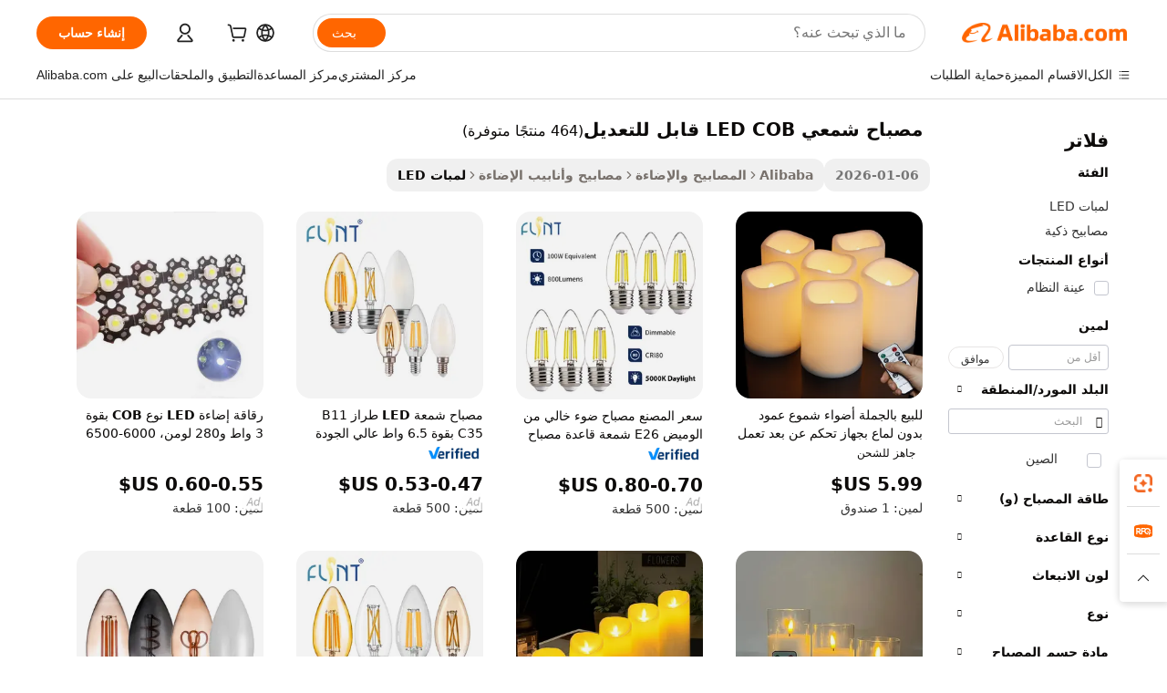

--- FILE ---
content_type: text/html;charset=UTF-8
request_url: https://arabic.alibaba.com/g/led-candle-bulb-cob-dimmable.html
body_size: 186104
content:

<!-- screen_content -->

    <!-- tangram:5410 begin-->
    <!-- tangram:529998 begin-->

<!DOCTYPE html>
<html lang="ar" dir="rtl">
  <head>
        <script>
      window.__BB = {
        scene: window.__bb_scene || 'traffic-free-goods'
      };
      window.__BB.BB_CWV_IGNORE = {
          lcp_element: ['#icbu-buyer-pc-top-banner'],
          lcp_url: [],
        };
      window._timing = {}
      window._timing.first_start = Date.now();
      window.needLoginInspiration = Boolean(false);
      // 变量用于标记页面首次可见时间
      let firstVisibleTime = null;
      if (typeof document.hidden !== 'undefined') {
        // 页面首次加载时直接统计
        if (!document.hidden) {
          firstVisibleTime = Date.now();
          window.__BB_timex = 1
        } else {
          // 页面不可见时监听 visibilitychange 事件
          document.addEventListener('visibilitychange', () => {
            if (!document.hidden) {
              firstVisibleTime = Date.now();
              window.__BB_timex = firstVisibleTime - window.performance.timing.navigationStart
              window.__BB.firstVisibleTime = window.__BB_timex
              console.log("Page became visible after "+ window.__BB_timex + " ms");
            }
          }, { once: true });  // 确保只触发一次
        }
      } else {
        console.warn('Page Visibility API is not supported in this browser.');
      }
    </script>
        <meta name="data-spm" content="a2700">
        <meta name="aplus-xplug" content="NONE">
        <meta name="aplus-icbu-disable-umid" content="1">
        <meta name="google-translate-customization" content="9de59014edaf3b99-22e1cf3b5ca21786-g00bb439a5e9e5f8f-f">
    <meta name="yandex-verification" content="25a76ba8e4443bb3" />
    <meta name="msvalidate.01" content="E3FBF0E89B724C30844BF17C59608E8F" />
    <meta name="viewport" content="width=device-width, initial-scale=1.0, maximum-scale=5.0, user-scalable=yes">
        <link rel="preconnect" href="https://s.alicdn.com/" crossorigin>
    <link rel="dns-prefetch" href="https://s.alicdn.com">
                        <link rel="preload" href="" as="image">
        <link rel="preload" href="https://s.alicdn.com/@g/alilog/??aplus_plugin_icbufront/index.js,mlog/aplus_v2.js" as="script">
        <link rel="preload" href="https://s.alicdn.com/@img/imgextra/i2/O1CN0153JdbU26g4bILVOyC_!!6000000007690-2-tps-418-58.png" as="image">
        <script>
            window.__APLUS_ABRATE__ = {
        perf_group: 'control',
        scene: "traffic-free-goods",
      };
    </script>
    <meta name="aplus-mmstat-timeout" content="15000">
        <meta content="text/html; charset=utf-8" http-equiv="Content-Type">
          <title>أضئ مساحتك بحلول مصباح شمعي LED COB قابل للتعديل الموفرة للطاقة</title>
      <meta name="keywords" content="led bulb,led bulbs for home,led lamp bulb">
      <meta name="description" content="حلول مصباح شمعي LED COB قابل للتعديل الحديثة تخلق إضاءة فعالة ولديها عمر منتج ممتد بالإضافة إلى تقليل تكاليف الطاقة. حل مثالي لتحسين تأثيرات الإضاءة وتقليل تكاليف الكهرباء.">
            <meta name="pagetiming-rate" content="9">
      <meta name="pagetiming-resource-rate" content="4">
                    <link rel="canonical" href="https://arabic.alibaba.com/g/led-candle-bulb-cob-dimmable.html">
                              <link rel="alternate" hreflang="fr" href="https://french.alibaba.com/g/led-candle-bulb-cob-dimmable.html">
                  <link rel="alternate" hreflang="de" href="https://german.alibaba.com/g/led-candle-bulb-cob-dimmable.html">
                  <link rel="alternate" hreflang="pt" href="https://portuguese.alibaba.com/g/led-candle-bulb-cob-dimmable.html">
                  <link rel="alternate" hreflang="it" href="https://italian.alibaba.com/g/led-candle-bulb-cob-dimmable.html">
                  <link rel="alternate" hreflang="es" href="https://spanish.alibaba.com/g/led-candle-bulb-cob-dimmable.html">
                  <link rel="alternate" hreflang="ru" href="https://russian.alibaba.com/g/led-candle-bulb-cob-dimmable.html">
                  <link rel="alternate" hreflang="ko" href="https://korean.alibaba.com/g/led-candle-bulb-cob-dimmable.html">
                  <link rel="alternate" hreflang="ar" href="https://arabic.alibaba.com/g/led-candle-bulb-cob-dimmable.html">
                  <link rel="alternate" hreflang="ja" href="https://japanese.alibaba.com/g/led-candle-bulb-cob-dimmable.html">
                  <link rel="alternate" hreflang="tr" href="https://turkish.alibaba.com/g/led-candle-bulb-cob-dimmable.html">
                  <link rel="alternate" hreflang="th" href="https://thai.alibaba.com/g/led-candle-bulb-cob-dimmable.html">
                  <link rel="alternate" hreflang="vi" href="https://vietnamese.alibaba.com/g/led-candle-bulb-cob-dimmable.html">
                  <link rel="alternate" hreflang="nl" href="https://dutch.alibaba.com/g/led-candle-bulb-cob-dimmable.html">
                  <link rel="alternate" hreflang="he" href="https://hebrew.alibaba.com/g/led-candle-bulb-cob-dimmable.html">
                  <link rel="alternate" hreflang="id" href="https://indonesian.alibaba.com/g/led-candle-bulb-cob-dimmable.html">
                  <link rel="alternate" hreflang="hi" href="https://hindi.alibaba.com/g/led-candle-bulb-cob-dimmable.html">
                  <link rel="alternate" hreflang="en" href="https://www.alibaba.com/showroom/led-candle-bulb-cob-dimmable.html">
                  <link rel="alternate" hreflang="zh" href="https://chinese.alibaba.com/g/led-candle-bulb-cob-dimmable.html">
                  <link rel="alternate" hreflang="x-default" href="https://www.alibaba.com/showroom/led-candle-bulb-cob-dimmable.html">
                                        <script>
      // Aplus 配置自动打点
      var queue = window.goldlog_queue || (window.goldlog_queue = []);
      var tags = ["button", "a", "div", "span", "i", "svg", "input", "li", "tr"];
      queue.push(
        {
          action: 'goldlog.appendMetaInfo',
          arguments: [
            'aplus-auto-exp',
            [
              {
                logkey: '/sc.ug_msite.new_product_exp',
                cssSelector: '[data-spm-exp]',
                props: ["data-spm-exp"],
              },
              {
                logkey: '/sc.ug_pc.seolist_product_exp',
                cssSelector: '.traffic-card-gallery',
                props: ["data-spm-exp"],
              }
            ]
          ]
        }
      )
      queue.push({
        action: 'goldlog.setMetaInfo',
        arguments: ['aplus-auto-clk', JSON.stringify(tags.map(tag =>({
          "logkey": "/sc.ug_msite.new_product_clk",
          tag,
          "filter": "data-spm-clk",
          "props": ["data-spm-clk"]
        })))],
      });
    </script>
  </head>
  <div id="icbu-header"><div id="the-new-header" data-version="4.4.0" data-tnh-auto-exp="tnh-expose" data-scenes="search-products" style="position: relative;background-color: #fff;border-bottom: 1px solid #ddd;box-sizing: border-box; font-family:Inter,SF Pro Text,Roboto,Helvetica Neue,Helvetica,Tahoma,Arial,PingFang SC,Microsoft YaHei;"><div style="display: flex;align-items:center;height: 72px;min-width: 1200px;max-width: 1580px;margin: 0 auto;padding: 0 40px;box-sizing: border-box;"><img style="height: 29px; width: 209px;" src="https://s.alicdn.com/@img/imgextra/i2/O1CN0153JdbU26g4bILVOyC_!!6000000007690-2-tps-418-58.png" alt="" /></div><div style="min-width: 1200px;max-width: 1580px;margin: 0 auto;overflow: hidden;font-size: 14px;display: flex;justify-content: space-between;padding: 0 40px;box-sizing: border-box;"><div style="display: flex; align-items: center; justify-content: space-between"><div style="position: relative; height: 36px; padding: 0 28px 0 20px">All categories</div><div style="position: relative; height: 36px; padding-right: 28px">Featured selections</div><div style="position: relative; height: 36px">Trade Assurance</div></div><div style="display: flex; align-items: center; justify-content: space-between"><div style="position: relative; height: 36px; padding-right: 28px">Buyer Central</div><div style="position: relative; height: 36px; padding-right: 28px">Help Center</div><div style="position: relative; height: 36px; padding-right: 28px">Get the app</div><div style="position: relative; height: 36px">Become a supplier</div></div></div></div></div></div>
  <body data-spm="7724857" style="min-height: calc(100vh + 1px)"><script 
id="beacon-aplus"   
src="//s.alicdn.com/@g/alilog/??aplus_plugin_icbufront/index.js,mlog/aplus_v2.js"
exparams="aplus=async&userid=&aplus&ali_beacon_id=&ali_apache_id=&ali_apache_track=&ali_apache_tracktmp=&eagleeye_traceid=2101fbdf17687740536748130e1251&ip=3%2e16%2e57%2e47&dmtrack_c={ali%5fresin%5ftrace%3dse%5frst%3dnull%7csp%5fviewtype%3dY%7cset%3d3%7cser%3d1007%7cpageId%3dbb0beae18ba440eb8ba1183b57c72def%7cm%5fpageid%3dnull%7cpvmi%3d325740dd9e68455cafe6a608214b4e09%7csek%5fsepd%3d%25D9%2585%25D8%25B5%25D8%25A8%25D8%25A7%25D8%25AD%2b%25D8%25B4%25D9%2585%25D8%25B9%25D9%258A%2bLED%2bCOB%2b%25D9%2582%25D8%25A7%25D8%25A8%25D9%2584%2b%25D9%2584%25D9%2584%25D8%25AA%25D8%25B9%25D8%25AF%25D9%258A%25D9%2584%7csek%3dled%2bcandle%2bbulb%2bcob%2bdimmable%7cse%5fpn%3d1%7cp4pid%3d88429fc2%2d3424%2d4a42%2da62e%2d2c57fc0b24a7%7csclkid%3dnull%7cforecast%5fpost%5fcate%3dnull%7cseo%5fnew%5fuser%5fflag%3dfalse%7ccategoryId%3d201711403%7cseo%5fsearch%5fmodel%5fupgrade%5fv2%3d2025070801%7cseo%5fmodule%5fcard%5f20240624%3d202406242%7clong%5ftext%5fgoogle%5ftranslate%5fv2%3d2407142%7cseo%5fcontent%5ftd%5fbottom%5ftext%5fupdate%5fkey%3d2025070801%7cseo%5fsearch%5fmodel%5fupgrade%5fv3%3d2025072201%7cdamo%5falt%5freplace%3d2485818%7cseo%5fsearch%5fmodel%5fmulti%5fupgrade%5fv3%3d2025081101%7cwap%5fcross%3d2007659%7cwap%5fcs%5faction%3d2005494%7cAPP%5fVisitor%5fActive%3d26704%7cseo%5fshowroom%5fgoods%5fmix%3d2005244%7cseo%5fdefault%5fcached%5flong%5ftext%5ffrom%5fnew%5fkeyword%5fstep%3d2024122502%7cshowroom%5fgeneral%5ftemplate%3d2005292%7cshowroom%5freview%3d20230308%7cwap%5fcs%5ftext%3dnull%7cstructured%5fdata%3d2025052702%7cseo%5fmulti%5fstyle%5ftext%5fupdate%3d2511181%7cpc%5fnew%5fheader%3dnull%7cseo%5fmeta%5fcate%5ftemplate%5fv1%3d2025042401%7cseo%5fmeta%5ftd%5fsearch%5fkeyword%5fstep%5fv1%3d2025040999%7cshowroom%5fft%5flong%5ftext%5fbaks%3d80802%7cAPP%5fGrowing%5fBuyer%5fHigh%5fIntent%5fActive%3d25488%7cshowroom%5fpc%5fv2019%3d2104%7cAPP%5fProspecting%5fBuyer%3d26712%7ccache%5fcontrol%3d2481986%7cAPP%5fChurned%5fCore%5fBuyer%3d25463%7cseo%5fdefault%5fcached%5flong%5ftext%5fstep%3d24110802%7camp%5flighthouse%5fscore%5fimage%3d19657%7cseo%5fft%5ftranslate%5fgemini%3d25012003%7cwap%5fnode%5fssr%3d2015725%7cdataphant%5fopen%3d27030%7clongtext%5fmulti%5fstyle%5fexpand%5frussian%3d2510142%7cseo%5flongtext%5fgoogle%5fdata%5fsection%3d25021702%7cindustry%5fpopular%5ffloor%3dnull%7cwap%5fad%5fgoods%5fproduct%5finterval%3dnull%7cseo%5fgoods%5fbootom%5fwholesale%5flink%3dnull%7cseo%5fkeyword%5faatest%3d17%7cseo%5fmiddle%5fwholesale%5flink%3dnull%7cft%5flong%5ftext%5fenpand%5fstep2%3d121602%7cseo%5fft%5flongtext%5fexpand%5fstep3%3d25012102%7cseo%5fwap%5fheadercard%3d2006288%7cAPP%5fChurned%5fInactive%5fVisitor%3d25497%7cAPP%5fGrowing%5fBuyer%5fHigh%5fIntent%5fInactive%3d25484%7cseo%5fmeta%5ftd%5fmulti%5fkey%3d2025061801%7ctop%5frecommend%5f20250120%3d202501201%7clongtext%5fmulti%5fstyle%5fexpand%5ffrench%5fcopy%3d25091802%7clongtext%5fmulti%5fstyle%5fexpand%5ffrench%5fcopy%5fcopy%3d25092502%7cseo%5ffloor%5fexp%3dnull%7cseo%5fshowroom%5falgo%5flink%3d17764%7cseo%5fmeta%5ftd%5faib%5fgeneral%5fkey%3d2025091901%7ccountry%5findustry%3d202311033%7cpc%5ffree%5fswitchtosearch%3d2020529%7cshowroom%5fft%5flong%5ftext%5fenpand%5fstep1%3d101102%7cseo%5fshowroom%5fnorel%3dnull%7cplp%5fstyle%5f25%5fpc%3d202505222%7cseo%5fggs%5flayer%3d10011%7cquery%5fmutil%5flang%5ftranslate%3d2025060300%7cAPP%5fChurned%5fBuyer%3d25468%7cstream%5frender%5fperf%5fopt%3d2309181%7cwap%5fgoods%3d2007383%7cseo%5fshowroom%5fsimilar%5f20240614%3d202406142%7cchinese%5fopen%3d6307%7cquery%5fgpt%5ftranslate%3d20240820%7cad%5fproduct%5finterval%3dnull%7camp%5fto%5fpwa%3d2007359%7cplp%5faib%5fmulti%5fai%5fmeta%3d20250401%7cwap%5fsupplier%5fcontent%3dnull%7cpc%5ffree%5frefactoring%3d20220315%7cAPP%5fGrowing%5fBuyer%5fInactive%3d25476%7csso%5foem%5ffloor%3dnull%7cseo%5fpc%5fnew%5fview%5f20240807%3d202408072%7cseo%5fbottom%5ftext%5fentity%5fkey%5fcopy%3d2025062400%7cstream%5frender%3d433763%7cseo%5fmodule%5fcard%5f20240424%3d202404241%7cseo%5ftitle%5freplace%5f20191226%3d5841%7clongtext%5fmulti%5fstyle%5fexpand%3d25090802%7cgoogleweblight%3d6516%7clighthouse%5fbase64%3dnull%7cAPP%5fProspecting%5fBuyer%5fActive%3d26714%7cad%5fgoods%5fproduct%5finterval%3dnull%7cseo%5fbottom%5fdeep%5fextend%5fkw%5fkey%3d2025071101%7clongtext%5fmulti%5fstyle%5fexpand%5fturkish%3d25102802%7cilink%5fuv%3d20240911%7cwap%5flist%5fwakeup%3d2005832%7ctpp%5fcrosslink%5fpc%3d20205311%7cseo%5ftop%5fbooth%3d18501%7cAPP%5fGrowing%5fBuyer%5fLess%5fActive%3d25472%7cseo%5fsearch%5fmodel%5fupgrade%5frank%3d2025092401%7cgoodslayer%3d7977%7cft%5flong%5ftext%5ftranslate%5fexpand%5fstep1%3d24110802%7cseo%5fheaderstyle%5ftraffic%5fkey%5fv1%3d2025072100%7ccrosslink%5fswitch%3d2008141%7cp4p%5foutline%3d20240328%7cseo%5fmeta%5ftd%5faib%5fv2%5fkey%3d2025091800%7crts%5fmulti%3d2008404%7cseo%5fad%5foptimization%5fkey%5fv2%3d2025072301%7cAPP%5fVisitor%5fLess%5fActive%3d26694%7cseo%5fsearch%5franker%5fid%3d2025112401%7cplp%5fstyle%5f25%3d202505192%7ccdn%5fvm%3d2007368%7cwap%5fad%5fproduct%5finterval%3dnull%7cseo%5fsearch%5fmodel%5fmulti%5fupgrade%5frank%3d2025092401%7cpc%5fcard%5fshare%3d2025081201%7cAPP%5fGrowing%5fBuyer%5fHigh%5fIntent%5fLess%5fActive%3d25480%7cgoods%5ftitle%5fsubstitute%3d9618%7cwap%5fscreen%5fexp%3d2025081400%7creact%5fheader%5ftest%3d202502182%7cpc%5fcs%5fcolor%3d2005788%7cshowroom%5fft%5flong%5ftext%5ftest%3d72502%7cone%5ftap%5flogin%5fABTest%3d202308153%7cseo%5fhyh%5fshow%5ftags%3d9867%7cplp%5fstructured%5fdata%3d2508182%7cguide%5fdelete%3d2008526%7cseo%5findustry%5ftemplate%3dnull%7cseo%5fmeta%5ftd%5fmulti%5fes%5fkey%3d2025073101%7cseo%5fshowroom%5fdata%5fmix%3d19888%7csso%5ftop%5franking%5ffloor%3d20031%7cseo%5ftd%5fdeep%5fupgrade%5fkey%5fv3%3d2025081101%7cwap%5fue%5fone%3d2025111401%7cshowroom%5fto%5frts%5flink%3d2008480%7ccountrysearch%5ftest%3dnull%7cseo%5fplp%5fdate%5fv2%3d2025102702%7cshowroom%5flist%5fnew%5farrival%3d2811002%7cchannel%5famp%5fto%5fpwa%3d2008435%7cseo%5fmulti%5fstyles%5flong%5ftext%3d2503172%7cseo%5fmeta%5ftext%5fmutli%5fcate%5ftemplate%5fv1%3d2025080801%7cseo%5fdefault%5fcached%5fmutil%5flong%5ftext%5fstep%3d24110436%7cseo%5faction%5fpoint%5ftype%3d22823%7cseo%5faib%5ftd%5flaunch%5f20240828%5fcopy%3d202408282%7cseo%5fshowroom%5fwholesale%5flink%3d2486142%7cseo%5fperf%5fimprove%3d2023999%7cseo%5fwap%5flist%5fbounce%5f01%3d2063%7cseo%5fwap%5flist%5fbounce%5f02%3d2128%7cAPP%5fGrowing%5fBuyer%5fActive%3d25492%7cvideolayer%3d7105%7cvideo%5fplay%3dnull%7cAPP%5fChurned%5fMember%5fInactive%3d25501%7cseo%5fgoogle%5fnew%5fstruct%3d438326%7cicbu%5falgo%5fp4p%5fseo%5fad%3d2025072301%7ctpp%5ftrace%3dseoKeyword%2dseoKeyword%5fv3%2dproduct%2dPRODUCT%5fFAIL}&pageid=0310392f2101c81c1768774053&hn=ensearchweb033001200028%2erg%2dus%2deast%2eus44&asid=AQAAAAClWW1pSn6tIgAAAAD0eehrPQULWA==&treq=&tres=" async>
</script>
                        <!-- tangram:7430 begin-->
 <style>
   .traffic-card-gallery {display: flex;position: relative;flex-direction: column;justify-content: flex-start;border-radius: 0.5rem;background-color: #fff;padding: 0.5rem 0.5rem 1rem;overflow: hidden;font-size: 0.75rem;line-height: 1rem;}
   .product-price {
     b {
       font-size: 22px;
     }
   }
 </style>
<!-- tangram:7430 end-->
            <style>
.component-left-filter-callback{display:flex;position:relative;margin-top:10px;height:1200px}.component-left-filter-callback img{width:200px}.component-left-filter-callback i{position:absolute;top:5%;left:50%}.related-search-wrapper{padding:.5rem;--tw-bg-opacity: 1;background-color:#fff;background-color:rgba(255,255,255,var(--tw-bg-opacity, 1));border-width:1px;border-color:var(--input)}.related-search-wrapper .related-search-box{margin:12px 16px}.related-search-wrapper .related-search-box .related-search-title{display:inline;float:start;color:#666;word-wrap:break-word;margin-right:12px;width:13%}.related-search-wrapper .related-search-box .related-search-content{display:flex;flex-wrap:wrap}.related-search-wrapper .related-search-box .related-search-content .related-search-link{margin-right:12px;width:23%;overflow:hidden;color:#666;text-overflow:ellipsis;white-space:nowrap}.product-title img{margin-right:.5rem;display:inline-block;height:1rem;vertical-align:sub}.product-price b{font-size:22px}.similar-icon{position:absolute;bottom:12px;z-index:2;right:12px}.rfq-card{display:inline-block;position:relative;box-sizing:border-box;margin-bottom:36px}.rfq-card .rfq-card-content{display:flex;position:relative;flex-direction:column;align-items:flex-start;background-size:cover;background-color:#fff;padding:12px;width:100%;height:100%}.rfq-card .rfq-card-content .rfq-card-icon{margin-top:50px}.rfq-card .rfq-card-content .rfq-card-icon img{width:45px}.rfq-card .rfq-card-content .rfq-card-top-title{margin-top:14px;color:#222;font-weight:400;font-size:16px}.rfq-card .rfq-card-content .rfq-card-title{margin-top:24px;color:#333;font-weight:800;font-size:20px}.rfq-card .rfq-card-content .rfq-card-input-box{margin-top:24px;width:100%}.rfq-card .rfq-card-content .rfq-card-input-box textarea{box-sizing:border-box;border:1px solid #ddd;border-radius:4px;background-color:#fff;padding:9px 12px;width:100%;height:88px;resize:none;color:#666;font-weight:400;font-size:13px;font-family:inherit}.rfq-card .rfq-card-content .rfq-card-button{margin-top:24px;border:1px solid #666;border-radius:16px;background-color:#fff;width:67%;color:#000;font-weight:700;font-size:14px;line-height:30px;text-align:center}[data-modulename^=ProductList-] div{contain-intrinsic-size:auto 500px}.traffic-card-gallery:hover{--tw-shadow: 0px 2px 6px 2px rgba(0,0,0,.12157);--tw-shadow-colored: 0px 2px 6px 2px var(--tw-shadow-color);box-shadow:0 0 #0000,0 0 #0000,0 2px 6px 2px #0000001f;box-shadow:var(--tw-ring-offset-shadow, 0 0 rgba(0,0,0,0)),var(--tw-ring-shadow, 0 0 rgba(0,0,0,0)),var(--tw-shadow);z-index:10}.traffic-card-gallery{position:relative;display:flex;flex-direction:column;justify-content:flex-start;overflow:hidden;border-radius:.75rem;--tw-bg-opacity: 1;background-color:#fff;background-color:rgba(255,255,255,var(--tw-bg-opacity, 1));padding:.5rem;font-size:.75rem;line-height:1rem}.traffic-card-list{position:relative;display:flex;height:292px;flex-direction:row;justify-content:flex-start;overflow:hidden;border-bottom-width:1px;--tw-bg-opacity: 1;background-color:#fff;background-color:rgba(255,255,255,var(--tw-bg-opacity, 1));padding:1rem;font-size:.75rem;line-height:1rem}.traffic-card-g-industry:hover{--tw-shadow: 0 0 10px rgba(0,0,0,.1);--tw-shadow-colored: 0 0 10px var(--tw-shadow-color);box-shadow:0 0 #0000,0 0 #0000,0 0 10px #0000001a;box-shadow:var(--tw-ring-offset-shadow, 0 0 rgba(0,0,0,0)),var(--tw-ring-shadow, 0 0 rgba(0,0,0,0)),var(--tw-shadow)}.traffic-card-g-industry{position:relative;border-radius:var(--radius);--tw-bg-opacity: 1;background-color:#fff;background-color:rgba(255,255,255,var(--tw-bg-opacity, 1));padding:1.25rem .75rem .75rem;font-size:.875rem;line-height:1.25rem}.module-filter-section-wrapper{max-height:none!important;overflow-x:hidden}*,:before,:after{--tw-border-spacing-x: 0;--tw-border-spacing-y: 0;--tw-translate-x: 0;--tw-translate-y: 0;--tw-rotate: 0;--tw-skew-x: 0;--tw-skew-y: 0;--tw-scale-x: 1;--tw-scale-y: 1;--tw-pan-x: ;--tw-pan-y: ;--tw-pinch-zoom: ;--tw-scroll-snap-strictness: proximity;--tw-gradient-from-position: ;--tw-gradient-via-position: ;--tw-gradient-to-position: ;--tw-ordinal: ;--tw-slashed-zero: ;--tw-numeric-figure: ;--tw-numeric-spacing: ;--tw-numeric-fraction: ;--tw-ring-inset: ;--tw-ring-offset-width: 0px;--tw-ring-offset-color: #fff;--tw-ring-color: rgba(59, 130, 246, .5);--tw-ring-offset-shadow: 0 0 rgba(0,0,0,0);--tw-ring-shadow: 0 0 rgba(0,0,0,0);--tw-shadow: 0 0 rgba(0,0,0,0);--tw-shadow-colored: 0 0 rgba(0,0,0,0);--tw-blur: ;--tw-brightness: ;--tw-contrast: ;--tw-grayscale: ;--tw-hue-rotate: ;--tw-invert: ;--tw-saturate: ;--tw-sepia: ;--tw-drop-shadow: ;--tw-backdrop-blur: ;--tw-backdrop-brightness: ;--tw-backdrop-contrast: ;--tw-backdrop-grayscale: ;--tw-backdrop-hue-rotate: ;--tw-backdrop-invert: ;--tw-backdrop-opacity: ;--tw-backdrop-saturate: ;--tw-backdrop-sepia: ;--tw-contain-size: ;--tw-contain-layout: ;--tw-contain-paint: ;--tw-contain-style: }::backdrop{--tw-border-spacing-x: 0;--tw-border-spacing-y: 0;--tw-translate-x: 0;--tw-translate-y: 0;--tw-rotate: 0;--tw-skew-x: 0;--tw-skew-y: 0;--tw-scale-x: 1;--tw-scale-y: 1;--tw-pan-x: ;--tw-pan-y: ;--tw-pinch-zoom: ;--tw-scroll-snap-strictness: proximity;--tw-gradient-from-position: ;--tw-gradient-via-position: ;--tw-gradient-to-position: ;--tw-ordinal: ;--tw-slashed-zero: ;--tw-numeric-figure: ;--tw-numeric-spacing: ;--tw-numeric-fraction: ;--tw-ring-inset: ;--tw-ring-offset-width: 0px;--tw-ring-offset-color: #fff;--tw-ring-color: rgba(59, 130, 246, .5);--tw-ring-offset-shadow: 0 0 rgba(0,0,0,0);--tw-ring-shadow: 0 0 rgba(0,0,0,0);--tw-shadow: 0 0 rgba(0,0,0,0);--tw-shadow-colored: 0 0 rgba(0,0,0,0);--tw-blur: ;--tw-brightness: ;--tw-contrast: ;--tw-grayscale: ;--tw-hue-rotate: ;--tw-invert: ;--tw-saturate: ;--tw-sepia: ;--tw-drop-shadow: ;--tw-backdrop-blur: ;--tw-backdrop-brightness: ;--tw-backdrop-contrast: ;--tw-backdrop-grayscale: ;--tw-backdrop-hue-rotate: ;--tw-backdrop-invert: ;--tw-backdrop-opacity: ;--tw-backdrop-saturate: ;--tw-backdrop-sepia: ;--tw-contain-size: ;--tw-contain-layout: ;--tw-contain-paint: ;--tw-contain-style: }*,:before,:after{box-sizing:border-box;border-width:0;border-style:solid;border-color:#e5e7eb}:before,:after{--tw-content: ""}html,:host{line-height:1.5;-webkit-text-size-adjust:100%;-moz-tab-size:4;-o-tab-size:4;tab-size:4;font-family:ui-sans-serif,system-ui,-apple-system,Segoe UI,Roboto,Ubuntu,Cantarell,Noto Sans,sans-serif,"Apple Color Emoji","Segoe UI Emoji",Segoe UI Symbol,"Noto Color Emoji";font-feature-settings:normal;font-variation-settings:normal;-webkit-tap-highlight-color:transparent}body{margin:0;line-height:inherit}hr{height:0;color:inherit;border-top-width:1px}abbr:where([title]){text-decoration:underline;-webkit-text-decoration:underline dotted;text-decoration:underline dotted}h1,h2,h3,h4,h5,h6{font-size:inherit;font-weight:inherit}a{color:inherit;text-decoration:inherit}b,strong{font-weight:bolder}code,kbd,samp,pre{font-family:ui-monospace,SFMono-Regular,Menlo,Monaco,Consolas,Liberation Mono,Courier New,monospace;font-feature-settings:normal;font-variation-settings:normal;font-size:1em}small{font-size:80%}sub,sup{font-size:75%;line-height:0;position:relative;vertical-align:baseline}sub{bottom:-.25em}sup{top:-.5em}table{text-indent:0;border-color:inherit;border-collapse:collapse}button,input,optgroup,select,textarea{font-family:inherit;font-feature-settings:inherit;font-variation-settings:inherit;font-size:100%;font-weight:inherit;line-height:inherit;letter-spacing:inherit;color:inherit;margin:0;padding:0}button,select{text-transform:none}button,input:where([type=button]),input:where([type=reset]),input:where([type=submit]){-webkit-appearance:button;background-color:transparent;background-image:none}:-moz-focusring{outline:auto}:-moz-ui-invalid{box-shadow:none}progress{vertical-align:baseline}::-webkit-inner-spin-button,::-webkit-outer-spin-button{height:auto}[type=search]{-webkit-appearance:textfield;outline-offset:-2px}::-webkit-search-decoration{-webkit-appearance:none}::-webkit-file-upload-button{-webkit-appearance:button;font:inherit}summary{display:list-item}blockquote,dl,dd,h1,h2,h3,h4,h5,h6,hr,figure,p,pre{margin:0}fieldset{margin:0;padding:0}legend{padding:0}ol,ul,menu{list-style:none;margin:0;padding:0}dialog{padding:0}textarea{resize:vertical}input::-moz-placeholder,textarea::-moz-placeholder{opacity:1;color:#9ca3af}input::placeholder,textarea::placeholder{opacity:1;color:#9ca3af}button,[role=button]{cursor:pointer}:disabled{cursor:default}img,svg,video,canvas,audio,iframe,embed,object{display:block;vertical-align:middle}img,video{max-width:100%;height:auto}[hidden]:where(:not([hidden=until-found])){display:none}:root{--background: hsl(0, 0%, 100%);--foreground: hsl(20, 14.3%, 4.1%);--card: hsl(0, 0%, 100%);--card-foreground: hsl(20, 14.3%, 4.1%);--popover: hsl(0, 0%, 100%);--popover-foreground: hsl(20, 14.3%, 4.1%);--primary: hsl(24, 100%, 50%);--primary-foreground: hsl(60, 9.1%, 97.8%);--secondary: hsl(60, 4.8%, 95.9%);--secondary-foreground: #333;--muted: hsl(60, 4.8%, 95.9%);--muted-foreground: hsl(25, 5.3%, 44.7%);--accent: hsl(60, 4.8%, 95.9%);--accent-foreground: hsl(24, 9.8%, 10%);--destructive: hsl(0, 84.2%, 60.2%);--destructive-foreground: hsl(60, 9.1%, 97.8%);--border: hsl(20, 5.9%, 90%);--input: hsl(20, 5.9%, 90%);--ring: hsl(24.6, 95%, 53.1%);--radius: 1rem}.dark{--background: hsl(20, 14.3%, 4.1%);--foreground: hsl(60, 9.1%, 97.8%);--card: hsl(20, 14.3%, 4.1%);--card-foreground: hsl(60, 9.1%, 97.8%);--popover: hsl(20, 14.3%, 4.1%);--popover-foreground: hsl(60, 9.1%, 97.8%);--primary: hsl(20.5, 90.2%, 48.2%);--primary-foreground: hsl(60, 9.1%, 97.8%);--secondary: hsl(12, 6.5%, 15.1%);--secondary-foreground: hsl(60, 9.1%, 97.8%);--muted: hsl(12, 6.5%, 15.1%);--muted-foreground: hsl(24, 5.4%, 63.9%);--accent: hsl(12, 6.5%, 15.1%);--accent-foreground: hsl(60, 9.1%, 97.8%);--destructive: hsl(0, 72.2%, 50.6%);--destructive-foreground: hsl(60, 9.1%, 97.8%);--border: hsl(12, 6.5%, 15.1%);--input: hsl(12, 6.5%, 15.1%);--ring: hsl(20.5, 90.2%, 48.2%)}*{border-color:#e7e5e4;border-color:var(--border)}body{background-color:#fff;background-color:var(--background);color:#0c0a09;color:var(--foreground)}.il-sr-only{position:absolute;width:1px;height:1px;padding:0;margin:-1px;overflow:hidden;clip:rect(0,0,0,0);white-space:nowrap;border-width:0}.il-invisible{visibility:hidden}.il-fixed{position:fixed}.il-absolute{position:absolute}.il-relative{position:relative}.il-sticky{position:sticky}.il-inset-0{inset:0}.il--bottom-12{bottom:-3rem}.il--top-12{top:-3rem}.il-bottom-0{bottom:0}.il-bottom-2{bottom:.5rem}.il-bottom-3{bottom:.75rem}.il-bottom-4{bottom:1rem}.il-end-0{right:0}.il-end-2{right:.5rem}.il-end-3{right:.75rem}.il-end-4{right:1rem}.il-left-0{left:0}.il-left-3{left:.75rem}.il-right-0{right:0}.il-right-2{right:.5rem}.il-right-3{right:.75rem}.il-start-0{left:0}.il-start-1\/2{left:50%}.il-start-2{left:.5rem}.il-start-3{left:.75rem}.il-start-\[50\%\]{left:50%}.il-top-0{top:0}.il-top-1\/2{top:50%}.il-top-16{top:4rem}.il-top-4{top:1rem}.il-top-\[50\%\]{top:50%}.il-z-10{z-index:10}.il-z-50{z-index:50}.il-z-\[9999\]{z-index:9999}.il-col-span-4{grid-column:span 4 / span 4}.il-m-0{margin:0}.il-m-3{margin:.75rem}.il-m-auto{margin:auto}.il-mx-auto{margin-left:auto;margin-right:auto}.il-my-3{margin-top:.75rem;margin-bottom:.75rem}.il-my-5{margin-top:1.25rem;margin-bottom:1.25rem}.il-my-auto{margin-top:auto;margin-bottom:auto}.\!il-mb-4{margin-bottom:1rem!important}.il--mt-4{margin-top:-1rem}.il-mb-0{margin-bottom:0}.il-mb-1{margin-bottom:.25rem}.il-mb-2{margin-bottom:.5rem}.il-mb-3{margin-bottom:.75rem}.il-mb-4{margin-bottom:1rem}.il-mb-5{margin-bottom:1.25rem}.il-mb-6{margin-bottom:1.5rem}.il-mb-8{margin-bottom:2rem}.il-mb-\[-0\.75rem\]{margin-bottom:-.75rem}.il-mb-\[0\.125rem\]{margin-bottom:.125rem}.il-me-1{margin-right:.25rem}.il-me-2{margin-right:.5rem}.il-me-3{margin-right:.75rem}.il-me-auto{margin-right:auto}.il-mr-1{margin-right:.25rem}.il-mr-2{margin-right:.5rem}.il-ms-1{margin-left:.25rem}.il-ms-4{margin-left:1rem}.il-ms-5{margin-left:1.25rem}.il-ms-8{margin-left:2rem}.il-ms-\[\.375rem\]{margin-left:.375rem}.il-ms-auto{margin-left:auto}.il-mt-0{margin-top:0}.il-mt-0\.5{margin-top:.125rem}.il-mt-1{margin-top:.25rem}.il-mt-2{margin-top:.5rem}.il-mt-3{margin-top:.75rem}.il-mt-4{margin-top:1rem}.il-mt-6{margin-top:1.5rem}.il-line-clamp-1{overflow:hidden;display:-webkit-box;-webkit-box-orient:vertical;-webkit-line-clamp:1}.il-line-clamp-2{overflow:hidden;display:-webkit-box;-webkit-box-orient:vertical;-webkit-line-clamp:2}.il-line-clamp-6{overflow:hidden;display:-webkit-box;-webkit-box-orient:vertical;-webkit-line-clamp:6}.il-inline-block{display:inline-block}.il-inline{display:inline}.il-flex{display:flex}.il-inline-flex{display:inline-flex}.il-grid{display:grid}.il-aspect-square{aspect-ratio:1 / 1}.il-size-5{width:1.25rem;height:1.25rem}.il-h-1{height:.25rem}.il-h-10{height:2.5rem}.il-h-11{height:2.75rem}.il-h-20{height:5rem}.il-h-24{height:6rem}.il-h-3\.5{height:.875rem}.il-h-4{height:1rem}.il-h-40{height:10rem}.il-h-6{height:1.5rem}.il-h-8{height:2rem}.il-h-9{height:2.25rem}.il-h-\[150px\]{height:150px}.il-h-\[152px\]{height:152px}.il-h-\[18\.25rem\]{height:18.25rem}.il-h-\[292px\]{height:292px}.il-h-\[600px\]{height:600px}.il-h-auto{height:auto}.il-h-fit{height:-moz-fit-content;height:fit-content}.il-h-full{height:100%}.il-h-screen{height:100vh}.il-max-h-\[100vh\]{max-height:100vh}.il-w-1\/2{width:50%}.il-w-10{width:2.5rem}.il-w-10\/12{width:83.333333%}.il-w-4{width:1rem}.il-w-6{width:1.5rem}.il-w-64{width:16rem}.il-w-7\/12{width:58.333333%}.il-w-72{width:18rem}.il-w-8{width:2rem}.il-w-8\/12{width:66.666667%}.il-w-9{width:2.25rem}.il-w-9\/12{width:75%}.il-w-\[200px\]{width:200px}.il-w-\[84px\]{width:84px}.il-w-fit{width:-moz-fit-content;width:fit-content}.il-w-full{width:100%}.il-w-screen{width:100vw}.il-min-w-0{min-width:0px}.il-min-w-3{min-width:.75rem}.il-min-w-\[1200px\]{min-width:1200px}.il-max-w-\[1000px\]{max-width:1000px}.il-max-w-\[1580px\]{max-width:1580px}.il-max-w-full{max-width:100%}.il-max-w-lg{max-width:32rem}.il-flex-1{flex:1 1 0%}.il-flex-shrink-0,.il-shrink-0{flex-shrink:0}.il-flex-grow-0,.il-grow-0{flex-grow:0}.il-basis-24{flex-basis:6rem}.il-basis-full{flex-basis:100%}.il-origin-\[--radix-tooltip-content-transform-origin\]{transform-origin:var(--radix-tooltip-content-transform-origin)}.il--translate-x-1\/2{--tw-translate-x: -50%;transform:translate(-50%,var(--tw-translate-y)) rotate(var(--tw-rotate)) skew(var(--tw-skew-x)) skewY(var(--tw-skew-y)) scaleX(var(--tw-scale-x)) scaleY(var(--tw-scale-y));transform:translate(var(--tw-translate-x),var(--tw-translate-y)) rotate(var(--tw-rotate)) skew(var(--tw-skew-x)) skewY(var(--tw-skew-y)) scaleX(var(--tw-scale-x)) scaleY(var(--tw-scale-y))}.il--translate-y-1\/2{--tw-translate-y: -50%;transform:translate(var(--tw-translate-x),-50%) rotate(var(--tw-rotate)) skew(var(--tw-skew-x)) skewY(var(--tw-skew-y)) scaleX(var(--tw-scale-x)) scaleY(var(--tw-scale-y));transform:translate(var(--tw-translate-x),var(--tw-translate-y)) rotate(var(--tw-rotate)) skew(var(--tw-skew-x)) skewY(var(--tw-skew-y)) scaleX(var(--tw-scale-x)) scaleY(var(--tw-scale-y))}.il-translate-x-\[-50\%\]{--tw-translate-x: -50%;transform:translate(-50%,var(--tw-translate-y)) rotate(var(--tw-rotate)) skew(var(--tw-skew-x)) skewY(var(--tw-skew-y)) scaleX(var(--tw-scale-x)) scaleY(var(--tw-scale-y));transform:translate(var(--tw-translate-x),var(--tw-translate-y)) rotate(var(--tw-rotate)) skew(var(--tw-skew-x)) skewY(var(--tw-skew-y)) scaleX(var(--tw-scale-x)) scaleY(var(--tw-scale-y))}.il-translate-y-\[-50\%\]{--tw-translate-y: -50%;transform:translate(var(--tw-translate-x),-50%) rotate(var(--tw-rotate)) skew(var(--tw-skew-x)) skewY(var(--tw-skew-y)) scaleX(var(--tw-scale-x)) scaleY(var(--tw-scale-y));transform:translate(var(--tw-translate-x),var(--tw-translate-y)) rotate(var(--tw-rotate)) skew(var(--tw-skew-x)) skewY(var(--tw-skew-y)) scaleX(var(--tw-scale-x)) scaleY(var(--tw-scale-y))}.il-rotate-90{--tw-rotate: 90deg;transform:translate(var(--tw-translate-x),var(--tw-translate-y)) rotate(90deg) skew(var(--tw-skew-x)) skewY(var(--tw-skew-y)) scaleX(var(--tw-scale-x)) scaleY(var(--tw-scale-y));transform:translate(var(--tw-translate-x),var(--tw-translate-y)) rotate(var(--tw-rotate)) skew(var(--tw-skew-x)) skewY(var(--tw-skew-y)) scaleX(var(--tw-scale-x)) scaleY(var(--tw-scale-y))}@keyframes il-pulse{50%{opacity:.5}}.il-animate-pulse{animation:il-pulse 2s cubic-bezier(.4,0,.6,1) infinite}@keyframes il-spin{to{transform:rotate(360deg)}}.il-animate-spin{animation:il-spin 1s linear infinite}.il-cursor-pointer{cursor:pointer}.il-list-disc{list-style-type:disc}.il-grid-cols-2{grid-template-columns:repeat(2,minmax(0,1fr))}.il-grid-cols-4{grid-template-columns:repeat(4,minmax(0,1fr))}.il-flex-row{flex-direction:row}.il-flex-col{flex-direction:column}.il-flex-col-reverse{flex-direction:column-reverse}.il-flex-wrap{flex-wrap:wrap}.il-flex-nowrap{flex-wrap:nowrap}.il-items-start{align-items:flex-start}.il-items-center{align-items:center}.il-items-baseline{align-items:baseline}.il-justify-start{justify-content:flex-start}.il-justify-end{justify-content:flex-end}.il-justify-center{justify-content:center}.il-justify-between{justify-content:space-between}.il-gap-1{gap:.25rem}.il-gap-1\.5{gap:.375rem}.il-gap-10{gap:2.5rem}.il-gap-2{gap:.5rem}.il-gap-3{gap:.75rem}.il-gap-4{gap:1rem}.il-gap-8{gap:2rem}.il-gap-\[\.0938rem\]{gap:.0938rem}.il-gap-\[\.375rem\]{gap:.375rem}.il-gap-\[0\.125rem\]{gap:.125rem}.\!il-gap-x-5{-moz-column-gap:1.25rem!important;column-gap:1.25rem!important}.\!il-gap-y-5{row-gap:1.25rem!important}.il-space-y-1\.5>:not([hidden])~:not([hidden]){--tw-space-y-reverse: 0;margin-top:calc(.375rem * (1 - var(--tw-space-y-reverse)));margin-top:.375rem;margin-top:calc(.375rem * calc(1 - var(--tw-space-y-reverse)));margin-bottom:0rem;margin-bottom:calc(.375rem * var(--tw-space-y-reverse))}.il-space-y-4>:not([hidden])~:not([hidden]){--tw-space-y-reverse: 0;margin-top:calc(1rem * (1 - var(--tw-space-y-reverse)));margin-top:1rem;margin-top:calc(1rem * calc(1 - var(--tw-space-y-reverse)));margin-bottom:0rem;margin-bottom:calc(1rem * var(--tw-space-y-reverse))}.il-overflow-hidden{overflow:hidden}.il-overflow-y-auto{overflow-y:auto}.il-overflow-y-scroll{overflow-y:scroll}.il-truncate{overflow:hidden;text-overflow:ellipsis;white-space:nowrap}.il-text-ellipsis{text-overflow:ellipsis}.il-whitespace-normal{white-space:normal}.il-whitespace-nowrap{white-space:nowrap}.il-break-normal{word-wrap:normal;word-break:normal}.il-break-words{word-wrap:break-word}.il-break-all{word-break:break-all}.il-rounded{border-radius:.25rem}.il-rounded-2xl{border-radius:1rem}.il-rounded-\[0\.5rem\]{border-radius:.5rem}.il-rounded-\[1\.25rem\]{border-radius:1.25rem}.il-rounded-full{border-radius:9999px}.il-rounded-lg{border-radius:1rem;border-radius:var(--radius)}.il-rounded-md{border-radius:calc(1rem - 2px);border-radius:calc(var(--radius) - 2px)}.il-rounded-sm{border-radius:calc(1rem - 4px);border-radius:calc(var(--radius) - 4px)}.il-rounded-xl{border-radius:.75rem}.il-border,.il-border-\[1px\]{border-width:1px}.il-border-b,.il-border-b-\[1px\]{border-bottom-width:1px}.il-border-solid{border-style:solid}.il-border-none{border-style:none}.il-border-\[\#222\]{--tw-border-opacity: 1;border-color:#222;border-color:rgba(34,34,34,var(--tw-border-opacity, 1))}.il-border-\[\#DDD\]{--tw-border-opacity: 1;border-color:#ddd;border-color:rgba(221,221,221,var(--tw-border-opacity, 1))}.il-border-foreground{border-color:#0c0a09;border-color:var(--foreground)}.il-border-input{border-color:#e7e5e4;border-color:var(--input)}.il-bg-\[\#F8F8F8\]{--tw-bg-opacity: 1;background-color:#f8f8f8;background-color:rgba(248,248,248,var(--tw-bg-opacity, 1))}.il-bg-\[\#d9d9d963\]{background-color:#d9d9d963}.il-bg-accent{background-color:#f5f5f4;background-color:var(--accent)}.il-bg-background{background-color:#fff;background-color:var(--background)}.il-bg-black{--tw-bg-opacity: 1;background-color:#000;background-color:rgba(0,0,0,var(--tw-bg-opacity, 1))}.il-bg-black\/80{background-color:#000c}.il-bg-destructive{background-color:#ef4444;background-color:var(--destructive)}.il-bg-gray-300{--tw-bg-opacity: 1;background-color:#d1d5db;background-color:rgba(209,213,219,var(--tw-bg-opacity, 1))}.il-bg-muted{background-color:#f5f5f4;background-color:var(--muted)}.il-bg-orange-500{--tw-bg-opacity: 1;background-color:#f97316;background-color:rgba(249,115,22,var(--tw-bg-opacity, 1))}.il-bg-popover{background-color:#fff;background-color:var(--popover)}.il-bg-primary{background-color:#f60;background-color:var(--primary)}.il-bg-secondary{background-color:#f5f5f4;background-color:var(--secondary)}.il-bg-transparent{background-color:transparent}.il-bg-white{--tw-bg-opacity: 1;background-color:#fff;background-color:rgba(255,255,255,var(--tw-bg-opacity, 1))}.il-bg-opacity-80{--tw-bg-opacity: .8}.il-bg-cover{background-size:cover}.il-bg-no-repeat{background-repeat:no-repeat}.il-fill-black{fill:#000}.il-object-cover{-o-object-fit:cover;object-fit:cover}.il-p-0{padding:0}.il-p-1{padding:.25rem}.il-p-2{padding:.5rem}.il-p-3{padding:.75rem}.il-p-4{padding:1rem}.il-p-5{padding:1.25rem}.il-p-6{padding:1.5rem}.il-px-2{padding-left:.5rem;padding-right:.5rem}.il-px-3{padding-left:.75rem;padding-right:.75rem}.il-py-0\.5{padding-top:.125rem;padding-bottom:.125rem}.il-py-1\.5{padding-top:.375rem;padding-bottom:.375rem}.il-py-10{padding-top:2.5rem;padding-bottom:2.5rem}.il-py-2{padding-top:.5rem;padding-bottom:.5rem}.il-py-3{padding-top:.75rem;padding-bottom:.75rem}.il-pb-0{padding-bottom:0}.il-pb-3{padding-bottom:.75rem}.il-pb-4{padding-bottom:1rem}.il-pb-8{padding-bottom:2rem}.il-pe-0{padding-right:0}.il-pe-2{padding-right:.5rem}.il-pe-3{padding-right:.75rem}.il-pe-4{padding-right:1rem}.il-pe-6{padding-right:1.5rem}.il-pe-8{padding-right:2rem}.il-pe-\[12px\]{padding-right:12px}.il-pe-\[3\.25rem\]{padding-right:3.25rem}.il-pl-4{padding-left:1rem}.il-ps-0{padding-left:0}.il-ps-2{padding-left:.5rem}.il-ps-3{padding-left:.75rem}.il-ps-4{padding-left:1rem}.il-ps-6{padding-left:1.5rem}.il-ps-8{padding-left:2rem}.il-ps-\[12px\]{padding-left:12px}.il-ps-\[3\.25rem\]{padding-left:3.25rem}.il-pt-10{padding-top:2.5rem}.il-pt-4{padding-top:1rem}.il-pt-5{padding-top:1.25rem}.il-pt-6{padding-top:1.5rem}.il-pt-7{padding-top:1.75rem}.il-text-center{text-align:center}.il-text-start{text-align:left}.il-text-2xl{font-size:1.5rem;line-height:2rem}.il-text-base{font-size:1rem;line-height:1.5rem}.il-text-lg{font-size:1.125rem;line-height:1.75rem}.il-text-sm{font-size:.875rem;line-height:1.25rem}.il-text-xl{font-size:1.25rem;line-height:1.75rem}.il-text-xs{font-size:.75rem;line-height:1rem}.il-font-\[600\]{font-weight:600}.il-font-bold{font-weight:700}.il-font-medium{font-weight:500}.il-font-normal{font-weight:400}.il-font-semibold{font-weight:600}.il-leading-3{line-height:.75rem}.il-leading-4{line-height:1rem}.il-leading-\[1\.43\]{line-height:1.43}.il-leading-\[18px\]{line-height:18px}.il-leading-\[26px\]{line-height:26px}.il-leading-none{line-height:1}.il-tracking-tight{letter-spacing:-.025em}.il-text-\[\#00820D\]{--tw-text-opacity: 1;color:#00820d;color:rgba(0,130,13,var(--tw-text-opacity, 1))}.il-text-\[\#222\]{--tw-text-opacity: 1;color:#222;color:rgba(34,34,34,var(--tw-text-opacity, 1))}.il-text-\[\#444\]{--tw-text-opacity: 1;color:#444;color:rgba(68,68,68,var(--tw-text-opacity, 1))}.il-text-\[\#4B1D1F\]{--tw-text-opacity: 1;color:#4b1d1f;color:rgba(75,29,31,var(--tw-text-opacity, 1))}.il-text-\[\#767676\]{--tw-text-opacity: 1;color:#767676;color:rgba(118,118,118,var(--tw-text-opacity, 1))}.il-text-\[\#D04A0A\]{--tw-text-opacity: 1;color:#d04a0a;color:rgba(208,74,10,var(--tw-text-opacity, 1))}.il-text-\[\#F7421E\]{--tw-text-opacity: 1;color:#f7421e;color:rgba(247,66,30,var(--tw-text-opacity, 1))}.il-text-\[\#FF6600\]{--tw-text-opacity: 1;color:#f60;color:rgba(255,102,0,var(--tw-text-opacity, 1))}.il-text-\[\#f7421e\]{--tw-text-opacity: 1;color:#f7421e;color:rgba(247,66,30,var(--tw-text-opacity, 1))}.il-text-destructive-foreground{color:#fafaf9;color:var(--destructive-foreground)}.il-text-foreground{color:#0c0a09;color:var(--foreground)}.il-text-muted-foreground{color:#78716c;color:var(--muted-foreground)}.il-text-popover-foreground{color:#0c0a09;color:var(--popover-foreground)}.il-text-primary{color:#f60;color:var(--primary)}.il-text-primary-foreground{color:#fafaf9;color:var(--primary-foreground)}.il-text-secondary-foreground{color:#333;color:var(--secondary-foreground)}.il-text-white{--tw-text-opacity: 1;color:#fff;color:rgba(255,255,255,var(--tw-text-opacity, 1))}.il-underline{text-decoration-line:underline}.il-line-through{text-decoration-line:line-through}.il-underline-offset-4{text-underline-offset:4px}.il-opacity-5{opacity:.05}.il-opacity-70{opacity:.7}.il-shadow-\[0_2px_6px_2px_rgba\(0\,0\,0\,0\.12\)\]{--tw-shadow: 0 2px 6px 2px rgba(0,0,0,.12);--tw-shadow-colored: 0 2px 6px 2px var(--tw-shadow-color);box-shadow:0 0 #0000,0 0 #0000,0 2px 6px 2px #0000001f;box-shadow:var(--tw-ring-offset-shadow, 0 0 rgba(0,0,0,0)),var(--tw-ring-shadow, 0 0 rgba(0,0,0,0)),var(--tw-shadow)}.il-shadow-cards{--tw-shadow: 0 0 10px rgba(0,0,0,.1);--tw-shadow-colored: 0 0 10px var(--tw-shadow-color);box-shadow:0 0 #0000,0 0 #0000,0 0 10px #0000001a;box-shadow:var(--tw-ring-offset-shadow, 0 0 rgba(0,0,0,0)),var(--tw-ring-shadow, 0 0 rgba(0,0,0,0)),var(--tw-shadow)}.il-shadow-lg{--tw-shadow: 0 10px 15px -3px rgba(0, 0, 0, .1), 0 4px 6px -4px rgba(0, 0, 0, .1);--tw-shadow-colored: 0 10px 15px -3px var(--tw-shadow-color), 0 4px 6px -4px var(--tw-shadow-color);box-shadow:0 0 #0000,0 0 #0000,0 10px 15px -3px #0000001a,0 4px 6px -4px #0000001a;box-shadow:var(--tw-ring-offset-shadow, 0 0 rgba(0,0,0,0)),var(--tw-ring-shadow, 0 0 rgba(0,0,0,0)),var(--tw-shadow)}.il-shadow-md{--tw-shadow: 0 4px 6px -1px rgba(0, 0, 0, .1), 0 2px 4px -2px rgba(0, 0, 0, .1);--tw-shadow-colored: 0 4px 6px -1px var(--tw-shadow-color), 0 2px 4px -2px var(--tw-shadow-color);box-shadow:0 0 #0000,0 0 #0000,0 4px 6px -1px #0000001a,0 2px 4px -2px #0000001a;box-shadow:var(--tw-ring-offset-shadow, 0 0 rgba(0,0,0,0)),var(--tw-ring-shadow, 0 0 rgba(0,0,0,0)),var(--tw-shadow)}.il-outline-none{outline:2px solid transparent;outline-offset:2px}.il-outline-1{outline-width:1px}.il-ring-offset-background{--tw-ring-offset-color: var(--background)}.il-transition-colors{transition-property:color,background-color,border-color,text-decoration-color,fill,stroke;transition-timing-function:cubic-bezier(.4,0,.2,1);transition-duration:.15s}.il-transition-opacity{transition-property:opacity;transition-timing-function:cubic-bezier(.4,0,.2,1);transition-duration:.15s}.il-transition-transform{transition-property:transform;transition-timing-function:cubic-bezier(.4,0,.2,1);transition-duration:.15s}.il-duration-200{transition-duration:.2s}.il-duration-300{transition-duration:.3s}.il-ease-in-out{transition-timing-function:cubic-bezier(.4,0,.2,1)}@keyframes enter{0%{opacity:1;opacity:var(--tw-enter-opacity, 1);transform:translateZ(0) scaleZ(1) rotate(0);transform:translate3d(var(--tw-enter-translate-x, 0),var(--tw-enter-translate-y, 0),0) scale3d(var(--tw-enter-scale, 1),var(--tw-enter-scale, 1),var(--tw-enter-scale, 1)) rotate(var(--tw-enter-rotate, 0))}}@keyframes exit{to{opacity:1;opacity:var(--tw-exit-opacity, 1);transform:translateZ(0) scaleZ(1) rotate(0);transform:translate3d(var(--tw-exit-translate-x, 0),var(--tw-exit-translate-y, 0),0) scale3d(var(--tw-exit-scale, 1),var(--tw-exit-scale, 1),var(--tw-exit-scale, 1)) rotate(var(--tw-exit-rotate, 0))}}.il-animate-in{animation-name:enter;animation-duration:.15s;--tw-enter-opacity: initial;--tw-enter-scale: initial;--tw-enter-rotate: initial;--tw-enter-translate-x: initial;--tw-enter-translate-y: initial}.il-fade-in-0{--tw-enter-opacity: 0}.il-zoom-in-95{--tw-enter-scale: .95}.il-duration-200{animation-duration:.2s}.il-duration-300{animation-duration:.3s}.il-ease-in-out{animation-timing-function:cubic-bezier(.4,0,.2,1)}.no-scrollbar::-webkit-scrollbar{display:none}.no-scrollbar{-ms-overflow-style:none;scrollbar-width:none}.longtext-style-inmodel h2{margin-bottom:.5rem;margin-top:1rem;font-size:1rem;line-height:1.5rem;font-weight:700}.first-of-type\:il-ms-4:first-of-type{margin-left:1rem}.hover\:il-bg-\[\#f4f4f4\]:hover{--tw-bg-opacity: 1;background-color:#f4f4f4;background-color:rgba(244,244,244,var(--tw-bg-opacity, 1))}.hover\:il-bg-accent:hover{background-color:#f5f5f4;background-color:var(--accent)}.hover\:il-text-accent-foreground:hover{color:#1c1917;color:var(--accent-foreground)}.hover\:il-text-foreground:hover{color:#0c0a09;color:var(--foreground)}.hover\:il-underline:hover{text-decoration-line:underline}.hover\:il-opacity-100:hover{opacity:1}.hover\:il-opacity-90:hover{opacity:.9}.focus\:il-outline-none:focus{outline:2px solid transparent;outline-offset:2px}.focus\:il-ring-2:focus{--tw-ring-offset-shadow: var(--tw-ring-inset) 0 0 0 var(--tw-ring-offset-width) var(--tw-ring-offset-color);--tw-ring-shadow: var(--tw-ring-inset) 0 0 0 calc(2px + var(--tw-ring-offset-width)) var(--tw-ring-color);box-shadow:var(--tw-ring-offset-shadow),var(--tw-ring-shadow),0 0 #0000;box-shadow:var(--tw-ring-offset-shadow),var(--tw-ring-shadow),var(--tw-shadow, 0 0 rgba(0,0,0,0))}.focus\:il-ring-ring:focus{--tw-ring-color: var(--ring)}.focus\:il-ring-offset-2:focus{--tw-ring-offset-width: 2px}.focus-visible\:il-outline-none:focus-visible{outline:2px solid transparent;outline-offset:2px}.focus-visible\:il-ring-2:focus-visible{--tw-ring-offset-shadow: var(--tw-ring-inset) 0 0 0 var(--tw-ring-offset-width) var(--tw-ring-offset-color);--tw-ring-shadow: var(--tw-ring-inset) 0 0 0 calc(2px + var(--tw-ring-offset-width)) var(--tw-ring-color);box-shadow:var(--tw-ring-offset-shadow),var(--tw-ring-shadow),0 0 #0000;box-shadow:var(--tw-ring-offset-shadow),var(--tw-ring-shadow),var(--tw-shadow, 0 0 rgba(0,0,0,0))}.focus-visible\:il-ring-ring:focus-visible{--tw-ring-color: var(--ring)}.focus-visible\:il-ring-offset-2:focus-visible{--tw-ring-offset-width: 2px}.active\:il-bg-primary:active{background-color:#f60;background-color:var(--primary)}.active\:il-bg-white:active{--tw-bg-opacity: 1;background-color:#fff;background-color:rgba(255,255,255,var(--tw-bg-opacity, 1))}.disabled\:il-pointer-events-none:disabled{pointer-events:none}.disabled\:il-opacity-10:disabled{opacity:.1}.il-group:hover .group-hover\:il-visible{visibility:visible}.il-group:hover .group-hover\:il-scale-110{--tw-scale-x: 1.1;--tw-scale-y: 1.1;transform:translate(var(--tw-translate-x),var(--tw-translate-y)) rotate(var(--tw-rotate)) skew(var(--tw-skew-x)) skewY(var(--tw-skew-y)) scaleX(1.1) scaleY(1.1);transform:translate(var(--tw-translate-x),var(--tw-translate-y)) rotate(var(--tw-rotate)) skew(var(--tw-skew-x)) skewY(var(--tw-skew-y)) scaleX(var(--tw-scale-x)) scaleY(var(--tw-scale-y))}.il-group:hover .group-hover\:il-underline{text-decoration-line:underline}.data-\[state\=open\]\:il-animate-in[data-state=open]{animation-name:enter;animation-duration:.15s;--tw-enter-opacity: initial;--tw-enter-scale: initial;--tw-enter-rotate: initial;--tw-enter-translate-x: initial;--tw-enter-translate-y: initial}.data-\[state\=closed\]\:il-animate-out[data-state=closed]{animation-name:exit;animation-duration:.15s;--tw-exit-opacity: initial;--tw-exit-scale: initial;--tw-exit-rotate: initial;--tw-exit-translate-x: initial;--tw-exit-translate-y: initial}.data-\[state\=closed\]\:il-fade-out-0[data-state=closed]{--tw-exit-opacity: 0}.data-\[state\=open\]\:il-fade-in-0[data-state=open]{--tw-enter-opacity: 0}.data-\[state\=closed\]\:il-zoom-out-95[data-state=closed]{--tw-exit-scale: .95}.data-\[state\=open\]\:il-zoom-in-95[data-state=open]{--tw-enter-scale: .95}.data-\[side\=bottom\]\:il-slide-in-from-top-2[data-side=bottom]{--tw-enter-translate-y: -.5rem}.data-\[side\=left\]\:il-slide-in-from-right-2[data-side=left]{--tw-enter-translate-x: .5rem}.data-\[side\=right\]\:il-slide-in-from-left-2[data-side=right]{--tw-enter-translate-x: -.5rem}.data-\[side\=top\]\:il-slide-in-from-bottom-2[data-side=top]{--tw-enter-translate-y: .5rem}@media (min-width: 640px){.sm\:il-flex-row{flex-direction:row}.sm\:il-justify-end{justify-content:flex-end}.sm\:il-gap-2\.5{gap:.625rem}.sm\:il-space-x-2>:not([hidden])~:not([hidden]){--tw-space-x-reverse: 0;margin-right:0rem;margin-right:calc(.5rem * var(--tw-space-x-reverse));margin-left:calc(.5rem * (1 - var(--tw-space-x-reverse)));margin-left:.5rem;margin-left:calc(.5rem * calc(1 - var(--tw-space-x-reverse)))}.sm\:il-rounded-lg{border-radius:1rem;border-radius:var(--radius)}.sm\:il-text-left{text-align:left}}.rtl\:il-translate-x-\[50\%\]:where([dir=rtl],[dir=rtl] *){--tw-translate-x: 50%;transform:translate(50%,var(--tw-translate-y)) rotate(var(--tw-rotate)) skew(var(--tw-skew-x)) skewY(var(--tw-skew-y)) scaleX(var(--tw-scale-x)) scaleY(var(--tw-scale-y));transform:translate(var(--tw-translate-x),var(--tw-translate-y)) rotate(var(--tw-rotate)) skew(var(--tw-skew-x)) skewY(var(--tw-skew-y)) scaleX(var(--tw-scale-x)) scaleY(var(--tw-scale-y))}.rtl\:il-scale-\[-1\]:where([dir=rtl],[dir=rtl] *){--tw-scale-x: -1;--tw-scale-y: -1;transform:translate(var(--tw-translate-x),var(--tw-translate-y)) rotate(var(--tw-rotate)) skew(var(--tw-skew-x)) skewY(var(--tw-skew-y)) scaleX(-1) scaleY(-1);transform:translate(var(--tw-translate-x),var(--tw-translate-y)) rotate(var(--tw-rotate)) skew(var(--tw-skew-x)) skewY(var(--tw-skew-y)) scaleX(var(--tw-scale-x)) scaleY(var(--tw-scale-y))}.rtl\:il-scale-x-\[-1\]:where([dir=rtl],[dir=rtl] *){--tw-scale-x: -1;transform:translate(var(--tw-translate-x),var(--tw-translate-y)) rotate(var(--tw-rotate)) skew(var(--tw-skew-x)) skewY(var(--tw-skew-y)) scaleX(-1) scaleY(var(--tw-scale-y));transform:translate(var(--tw-translate-x),var(--tw-translate-y)) rotate(var(--tw-rotate)) skew(var(--tw-skew-x)) skewY(var(--tw-skew-y)) scaleX(var(--tw-scale-x)) scaleY(var(--tw-scale-y))}.rtl\:il-flex-row-reverse:where([dir=rtl],[dir=rtl] *){flex-direction:row-reverse}.\[\&\>svg\]\:il-size-3\.5>svg{width:.875rem;height:.875rem}
</style>
            <style>
.switch-to-popover-trigger{position:relative}.switch-to-popover-trigger .switch-to-popover-content{position:absolute;left:50%;z-index:9999;cursor:default}html[dir=rtl] .switch-to-popover-trigger .switch-to-popover-content{left:auto;right:50%}.switch-to-popover-trigger .switch-to-popover-content .down-arrow{width:0;height:0;border-left:11px solid transparent;border-right:11px solid transparent;border-bottom:12px solid #222;transform:translate(-50%);filter:drop-shadow(0 -2px 2px rgba(0,0,0,.05));z-index:1}html[dir=rtl] .switch-to-popover-trigger .switch-to-popover-content .down-arrow{transform:translate(50%)}.switch-to-popover-trigger .switch-to-popover-content .content-container{background-color:#222;border-radius:12px;padding:16px;color:#fff;transform:translate(-50%);width:320px;height:-moz-fit-content;height:fit-content;display:flex;justify-content:space-between;align-items:start}html[dir=rtl] .switch-to-popover-trigger .switch-to-popover-content .content-container{transform:translate(50%)}.switch-to-popover-trigger .switch-to-popover-content .content-container .content .title{font-size:14px;line-height:18px;font-weight:400}.switch-to-popover-trigger .switch-to-popover-content .content-container .actions{display:flex;justify-content:start;align-items:center;gap:12px;margin-top:12px}.switch-to-popover-trigger .switch-to-popover-content .content-container .actions .switch-button{background-color:#fff;color:#222;border-radius:999px;padding:4px 8px;font-weight:600;font-size:12px;line-height:16px;cursor:pointer}.switch-to-popover-trigger .switch-to-popover-content .content-container .actions .choose-another-button{color:#fff;padding:4px 8px;font-weight:600;font-size:12px;line-height:16px;cursor:pointer}.switch-to-popover-trigger .switch-to-popover-content .content-container .close-button{cursor:pointer}.tnh-message-content .tnh-messages-nodata .tnh-messages-nodata-info .img{width:100%;height:101px;margin-top:40px;margin-bottom:20px;background:url(https://s.alicdn.com/@img/imgextra/i4/O1CN01lnw1WK1bGeXDIoBnB_!!6000000003438-2-tps-399-303.png) no-repeat center center;background-size:133px 101px}#popup-root .functional-content .thirdpart-login .icon-facebook{background-image:url(https://s.alicdn.com/@img/imgextra/i1/O1CN01hUG9f21b67dGOuB2W_!!6000000003415-55-tps-40-40.svg)}#popup-root .functional-content .thirdpart-login .icon-google{background-image:url(https://s.alicdn.com/@img/imgextra/i1/O1CN01Qd3ZsM1C2aAxLHO2h_!!6000000000023-2-tps-120-120.png)}#popup-root .functional-content .thirdpart-login .icon-linkedin{background-image:url(https://s.alicdn.com/@img/imgextra/i1/O1CN01qVG1rv1lNCYkhep7t_!!6000000004806-55-tps-40-40.svg)}.tnh-logo{z-index:9999;display:flex;flex-shrink:0;width:185px;height:22px;background:url(https://s.alicdn.com/@img/imgextra/i2/O1CN0153JdbU26g4bILVOyC_!!6000000007690-2-tps-418-58.png) no-repeat 0 0;background-size:auto 22px;cursor:pointer}html[dir=rtl] .tnh-logo{background:url(https://s.alicdn.com/@img/imgextra/i2/O1CN0153JdbU26g4bILVOyC_!!6000000007690-2-tps-418-58.png) no-repeat 100% 0}.tnh-new-logo{width:185px;background:url(https://s.alicdn.com/@img/imgextra/i1/O1CN01e5zQ2S1cAWz26ivMo_!!6000000003560-2-tps-920-110.png) no-repeat 0 0;background-size:auto 22px;height:22px}html[dir=rtl] .tnh-new-logo{background:url(https://s.alicdn.com/@img/imgextra/i1/O1CN01e5zQ2S1cAWz26ivMo_!!6000000003560-2-tps-920-110.png) no-repeat 100% 0}.source-in-europe{display:flex;gap:32px;padding:0 10px}.source-in-europe .divider{flex-shrink:0;width:1px;background-color:#ddd}.source-in-europe .sie_info{flex-shrink:0;width:520px}.source-in-europe .sie_info .sie_info-logo{display:inline-block!important;height:28px}.source-in-europe .sie_info .sie_info-title{margin-top:24px;font-weight:700;font-size:20px;line-height:26px}.source-in-europe .sie_info .sie_info-description{margin-top:8px;font-size:14px;line-height:18px}.source-in-europe .sie_info .sie_info-sell-list{margin-top:24px;display:flex;flex-wrap:wrap;justify-content:space-between;gap:16px}.source-in-europe .sie_info .sie_info-sell-list-item{width:calc(50% - 8px);display:flex;align-items:center;padding:20px 16px;gap:12px;border-radius:12px;font-size:14px;line-height:18px;font-weight:600}.source-in-europe .sie_info .sie_info-sell-list-item img{width:28px;height:28px}.source-in-europe .sie_info .sie_info-btn{display:inline-block;min-width:240px;margin-top:24px;margin-bottom:30px;padding:13px 24px;background-color:#f60;opacity:.9;color:#fff!important;border-radius:99px;font-size:16px;font-weight:600;line-height:22px;-webkit-text-decoration:none;text-decoration:none;text-align:center;cursor:pointer;border:none}.source-in-europe .sie_info .sie_info-btn:hover{opacity:1}.source-in-europe .sie_cards{display:flex;flex-grow:1}.source-in-europe .sie_cards .sie_cards-product-list{display:flex;flex-grow:1;flex-wrap:wrap;justify-content:space-between;gap:32px 16px;max-height:376px;overflow:hidden}.source-in-europe .sie_cards .sie_cards-product-list.lt-14{justify-content:flex-start}.source-in-europe .sie_cards .sie_cards-product{width:110px;height:172px;display:flex;flex-direction:column;align-items:center;color:#222;box-sizing:border-box}.source-in-europe .sie_cards .sie_cards-product .img{display:flex;justify-content:center;align-items:center;position:relative;width:88px;height:88px;overflow:hidden;border-radius:88px}.source-in-europe .sie_cards .sie_cards-product .img img{width:88px;height:88px;-o-object-fit:cover;object-fit:cover}.source-in-europe .sie_cards .sie_cards-product .img:after{content:"";background-color:#0000001a;position:absolute;left:0;top:0;width:100%;height:100%}html[dir=rtl] .source-in-europe .sie_cards .sie_cards-product .img:after{left:auto;right:0}.source-in-europe .sie_cards .sie_cards-product .text{font-size:12px;line-height:16px;display:-webkit-box;overflow:hidden;text-overflow:ellipsis;-webkit-box-orient:vertical;-webkit-line-clamp:1}.source-in-europe .sie_cards .sie_cards-product .sie_cards-product-title{margin-top:12px;color:#222}.source-in-europe .sie_cards .sie_cards-product .sie_cards-product-sell,.source-in-europe .sie_cards .sie_cards-product .sie_cards-product-country-list{margin-top:4px;color:#767676}.source-in-europe .sie_cards .sie_cards-product .sie_cards-product-country-list{display:flex;gap:8px}.source-in-europe .sie_cards .sie_cards-product .sie_cards-product-country-list.one-country{gap:4px}.source-in-europe .sie_cards .sie_cards-product .sie_cards-product-country-list img{width:18px;height:13px}.source-in-europe.source-in-europe-europages .sie_info-btn{background-color:#7faf0d}.source-in-europe.source-in-europe-europages .sie_info-sell-list-item{background-color:#f2f7e7}.source-in-europe.source-in-europe-europages .sie_card{background:#7faf0d0d}.source-in-europe.source-in-europe-wlw .sie_info-btn{background-color:#0060df}.source-in-europe.source-in-europe-wlw .sie_info-sell-list-item{background-color:#f1f5fc}.source-in-europe.source-in-europe-wlw .sie_card{background:#0060df0d}.whatsapp-widget-content{display:flex;justify-content:space-between;gap:32px;align-items:center;width:100%;height:100%}.whatsapp-widget-content-left{display:flex;flex-direction:column;align-items:flex-start;gap:20px;flex:1 0 0;max-width:720px}.whatsapp-widget-content-left-image{width:138px;height:32px}.whatsapp-widget-content-left-content-title{color:#222;font-family:Inter;font-size:32px;font-style:normal;font-weight:700;line-height:42px;letter-spacing:0;margin-bottom:8px}.whatsapp-widget-content-left-content-info{color:#666;font-family:Inter;font-size:20px;font-style:normal;font-weight:400;line-height:26px;letter-spacing:0}.whatsapp-widget-content-left-button{display:flex;height:48px;padding:0 20px;justify-content:center;align-items:center;border-radius:24px;background:#d64000;overflow:hidden;color:#fff;text-align:center;text-overflow:ellipsis;font-family:Inter;font-size:16px;font-style:normal;font-weight:600;line-height:22px;line-height:var(--PC-Heading-S-line-height, 22px);letter-spacing:0;letter-spacing:var(--PC-Heading-S-tracking, 0)}.whatsapp-widget-content-right{display:flex;height:270px;flex-direction:row;align-items:center}.whatsapp-widget-content-right-QRCode{border-top-left-radius:20px;border-bottom-left-radius:20px;display:flex;height:270px;min-width:284px;padding:0 24px;flex-direction:column;justify-content:center;align-items:center;background:#ece8dd;gap:24px}html[dir=rtl] .whatsapp-widget-content-right-QRCode{border-radius:0 20px 20px 0}.whatsapp-widget-content-right-QRCode-container{width:144px;height:144px;padding:12px;border-radius:20px;background:#fff}.whatsapp-widget-content-right-QRCode-text{color:#767676;text-align:center;font-family:SF Pro Text;font-size:16px;font-style:normal;font-weight:400;line-height:19px;letter-spacing:0}.whatsapp-widget-content-right-image{border-top-right-radius:20px;border-bottom-right-radius:20px;width:270px;height:270px;aspect-ratio:1/1}html[dir=rtl] .whatsapp-widget-content-right-image{border-radius:20px 0 0 20px}.tnh-sub-title{padding-left:12px;margin-left:13px;position:relative;color:#222;-webkit-text-decoration:none;text-decoration:none;white-space:nowrap;font-weight:600;font-size:20px;line-height:22px}html[dir=rtl] .tnh-sub-title{padding-left:0;padding-right:12px;margin-left:0;margin-right:13px}.tnh-sub-title:active{-webkit-text-decoration:none;text-decoration:none}.tnh-sub-title:before{content:"";height:24px;width:1px;position:absolute;display:inline-block;background-color:#222;left:0;top:50%;transform:translateY(-50%)}html[dir=rtl] .tnh-sub-title:before{left:auto;right:0}.popup-content{margin:auto;background:#fff;width:50%;padding:5px;border:1px solid #d7d7d7}[role=tooltip].popup-content{width:200px;box-shadow:0 0 3px #00000029;border-radius:5px}.popup-overlay{background:#00000080}[data-popup=tooltip].popup-overlay{background:transparent}.popup-arrow{filter:drop-shadow(0 -3px 3px rgba(0,0,0,.16));color:#fff;stroke-width:2px;stroke:#d7d7d7;stroke-dasharray:30px;stroke-dashoffset:-54px;inset:0}.tnh-badge{position:relative}.tnh-badge i{position:absolute;top:-8px;left:50%;height:16px;padding:0 6px;border-radius:8px;background-color:#e52828;color:#fff;font-style:normal;font-size:12px;line-height:16px}html[dir=rtl] .tnh-badge i{left:auto;right:50%}.tnh-badge-nf i{position:relative;top:auto;left:auto;height:16px;padding:0 8px;border-radius:8px;background-color:#e52828;color:#fff;font-style:normal;font-size:12px;line-height:16px}html[dir=rtl] .tnh-badge-nf i{left:auto;right:auto}.tnh-button{display:block;flex-shrink:0;height:36px;padding:0 24px;outline:none;border-radius:9999px;background-color:#f60;color:#fff!important;text-align:center;font-weight:600;font-size:14px;line-height:36px;cursor:pointer}.tnh-button:active{-webkit-text-decoration:none;text-decoration:none;transform:scale(.9)}.tnh-button:hover{background-color:#d04a0a}@keyframes circle-360-ltr{0%{transform:rotate(0)}to{transform:rotate(360deg)}}@keyframes circle-360-rtl{0%{transform:rotate(0)}to{transform:rotate(-360deg)}}.circle-360{animation:circle-360-ltr infinite 1s linear;-webkit-animation:circle-360-ltr infinite 1s linear}html[dir=rtl] .circle-360{animation:circle-360-rtl infinite 1s linear;-webkit-animation:circle-360-rtl infinite 1s linear}.tnh-loading{display:flex;align-items:center;justify-content:center;width:100%}.tnh-loading .tnh-icon{color:#ddd;font-size:40px}#the-new-header.tnh-fixed{position:fixed;top:0;left:0;border-bottom:1px solid #ddd;background-color:#fff!important}html[dir=rtl] #the-new-header.tnh-fixed{left:auto;right:0}.tnh-overlay{position:fixed;top:0;left:0;width:100%;height:100vh}html[dir=rtl] .tnh-overlay{left:auto;right:0}.tnh-icon{display:inline-block;width:1em;height:1em;margin-right:6px;overflow:hidden;vertical-align:-.15em;fill:currentColor}html[dir=rtl] .tnh-icon{margin-right:0;margin-left:6px}.tnh-hide{display:none}.tnh-more{color:#222!important;-webkit-text-decoration:underline!important;text-decoration:underline!important}#the-new-header.tnh-dark{background-color:transparent;color:#fff}#the-new-header.tnh-dark a:link,#the-new-header.tnh-dark a:visited,#the-new-header.tnh-dark a:hover,#the-new-header.tnh-dark a:active,#the-new-header.tnh-dark .tnh-sign-in{color:#fff}#the-new-header.tnh-dark .functional-content a{color:#222}#the-new-header.tnh-dark .tnh-logo{background:url(https://s.alicdn.com/@logo/logo_en_dark_horizontal_default_full.png) no-repeat 0 0;background-size:auto 22px}#the-new-header.tnh-dark .tnh-new-logo{background:url(https://s.alicdn.com/@logo/logo_en_dark_horizontal_default_full.png) no-repeat 0 0;background-size:auto 22px}#the-new-header.tnh-dark .tnh-sub-title{color:#fff}#the-new-header.tnh-dark .tnh-sub-title:before{content:"";height:24px;width:1px;position:absolute;display:inline-block;background-color:#fff;left:0;top:50%;transform:translateY(-50%)}html[dir=rtl] #the-new-header.tnh-dark .tnh-sub-title:before{left:auto;right:0}#the-new-header.tnh-white,#the-new-header.tnh-white-overlay{background-color:#fff;color:#222}#the-new-header.tnh-white a:link,#the-new-header.tnh-white-overlay a:link,#the-new-header.tnh-white a:visited,#the-new-header.tnh-white-overlay a:visited,#the-new-header.tnh-white a:hover,#the-new-header.tnh-white-overlay a:hover,#the-new-header.tnh-white a:active,#the-new-header.tnh-white-overlay a:active,#the-new-header.tnh-white .tnh-sign-in,#the-new-header.tnh-white-overlay .tnh-sign-in{color:#222}#the-new-header.tnh-white .tnh-logo,#the-new-header.tnh-white-overlay .tnh-logo{background:url(https://s.alicdn.com/@logo/logo_en_light_horizontal_default_full.png) no-repeat 0 0;background-size:209px 29px}#the-new-header.tnh-white .tnh-new-logo,#the-new-header.tnh-white-overlay .tnh-new-logo{background:url(https://s.alicdn.com/@logo/logo_en_light_horizontal_default_full.png) no-repeat 0 0;background-size:auto 22px}#the-new-header.tnh-white .tnh-sub-title,#the-new-header.tnh-white-overlay .tnh-sub-title{color:#222}#the-new-header.tnh-white{border-bottom:1px solid #ddd;background-color:#fff!important}#the-new-header.tnh-no-border{border:none}#the-new-header.tnh-transparent{background-color:transparent!important;border-bottom:none!important}@keyframes color-change-to-fff{0%{background:transparent}to{background:#fff}}#the-new-header.tnh-white-overlay{animation:color-change-to-fff .1s cubic-bezier(.65,0,.35,1);-webkit-animation:color-change-to-fff .1s cubic-bezier(.65,0,.35,1)}.ta-content .ta-card{display:flex;align-items:center;justify-content:flex-start;width:49%;height:120px;margin-bottom:20px;padding:20px;border-radius:16px;background-color:#f7f7f7}.ta-content .ta-card .img{width:70px;height:70px;background-size:70px 70px}.ta-content .ta-card .text{display:flex;align-items:center;justify-content:space-between;width:calc(100% - 76px);margin-left:16px;font-size:20px;line-height:26px}html[dir=rtl] .ta-content .ta-card .text{margin-left:0;margin-right:16px}.ta-content .ta-card .text h3{max-width:200px;margin-right:8px;text-align:left;font-weight:600;font-size:14px}html[dir=rtl] .ta-content .ta-card .text h3{margin-right:0;margin-left:8px;text-align:right}.ta-content .ta-card .text .tnh-icon{flex-shrink:0;font-size:24px}.ta-content .ta-card .text .tnh-icon.rtl{transform:scaleX(-1)}.ta-content{display:flex;justify-content:space-between}.ta-content .info{width:50%;margin:40px 40px 40px 134px}html[dir=rtl] .ta-content .info{margin:40px 134px 40px 40px}.ta-content .info h3{display:block;margin:20px 0 28px;font-weight:600;font-size:32px;line-height:40px}.ta-content .info .img{width:212px;height:32px}.ta-content .info .tnh-button{display:block;width:180px;color:#fff}.ta-content .cards{display:flex;flex-shrink:0;flex-wrap:wrap;justify-content:space-between;width:716px}.help-center-content{display:flex;justify-content:center;gap:40px}.help-center-content .hc-item{display:flex;flex-direction:column;align-items:center;justify-content:center;width:280px;height:144px;border:1px solid #ddd;font-size:14px}.help-center-content .hc-item .tnh-icon{margin-bottom:14px;font-size:40px;line-height:40px}.help-center-content .help-center-links{min-width:250px;margin-left:40px;padding-left:40px;border-left:1px solid #ddd}html[dir=rtl] .help-center-content .help-center-links{margin-left:0;margin-right:40px;padding-left:0;padding-right:40px;border-left:none;border-right:1px solid #ddd}.help-center-content .help-center-links a{display:block;padding:12px 14px;outline:none;color:#222;-webkit-text-decoration:none;text-decoration:none;font-size:14px}.help-center-content .help-center-links a:hover{-webkit-text-decoration:underline!important;text-decoration:underline!important}.get-the-app-content-tnh{display:flex;justify-content:center;flex:0 0 auto}.get-the-app-content-tnh .info-tnh .title-tnh{font-weight:700;font-size:20px;margin-bottom:20px}.get-the-app-content-tnh .info-tnh .content-wrapper{display:flex;justify-content:center}.get-the-app-content-tnh .info-tnh .content-tnh{margin-right:40px;width:300px;font-size:16px}html[dir=rtl] .get-the-app-content-tnh .info-tnh .content-tnh{margin-right:0;margin-left:40px}.get-the-app-content-tnh .info-tnh a{-webkit-text-decoration:underline!important;text-decoration:underline!important}.get-the-app-content-tnh .download{display:flex}.get-the-app-content-tnh .download .store{display:flex;flex-direction:column;margin-right:40px}html[dir=rtl] .get-the-app-content-tnh .download .store{margin-right:0;margin-left:40px}.get-the-app-content-tnh .download .store a{margin-bottom:20px}.get-the-app-content-tnh .download .store a img{height:44px}.get-the-app-content-tnh .download .qr img{height:120px}.get-the-app-content-tnh-wrapper{display:flex;justify-content:center;align-items:start;height:100%}.get-the-app-content-tnh-divider{width:1px;height:100%;background-color:#ddd;margin:0 67px;flex:0 0 auto}.tnh-alibaba-lens-install-btn{background-color:#f60;height:48px;border-radius:65px;padding:0 24px;margin-left:71px;color:#fff;flex:0 0 auto;display:flex;align-items:center;border:none;cursor:pointer;font-size:16px;font-weight:600;line-height:22px}html[dir=rtl] .tnh-alibaba-lens-install-btn{margin-left:0;margin-right:71px}.tnh-alibaba-lens-install-btn img{width:24px;height:24px}.tnh-alibaba-lens-install-btn span{margin-left:8px}html[dir=rtl] .tnh-alibaba-lens-install-btn span{margin-left:0;margin-right:8px}.tnh-alibaba-lens-info{display:flex;margin-bottom:20px;font-size:16px}.tnh-alibaba-lens-info div{width:400px}.tnh-alibaba-lens-title{color:#222;font-family:Inter;font-size:20px;font-weight:700;line-height:26px;margin-bottom:20px}.tnh-alibaba-lens-extra{-webkit-text-decoration:underline!important;text-decoration:underline!important;font-size:16px;font-style:normal;font-weight:400;line-height:22px}.featured-content{display:flex;justify-content:center;gap:40px}.featured-content .card-links{min-width:250px;margin-left:40px;padding-left:40px;border-left:1px solid #ddd}html[dir=rtl] .featured-content .card-links{margin-left:0;margin-right:40px;padding-left:0;padding-right:40px;border-left:none;border-right:1px solid #ddd}.featured-content .card-links a{display:block;padding:14px;outline:none;-webkit-text-decoration:none;text-decoration:none;font-size:14px}.featured-content .card-links a:hover{-webkit-text-decoration:underline!important;text-decoration:underline!important}.featured-content .featured-item{display:flex;flex-direction:column;align-items:center;justify-content:center;width:280px;height:144px;border:1px solid #ddd;color:#222;font-size:14px}.featured-content .featured-item .tnh-icon{margin-bottom:14px;font-size:40px;line-height:40px}.buyer-central-content{display:flex;justify-content:space-between;gap:30px;margin:auto 20px;font-size:14px}.buyer-central-content .bcc-item{width:20%}.buyer-central-content .bcc-item .bcc-item-title,.buyer-central-content .bcc-item .bcc-item-child{margin-bottom:18px}.buyer-central-content .bcc-item .bcc-item-title{font-weight:600}.buyer-central-content .bcc-item .bcc-item-child a:hover{-webkit-text-decoration:underline!important;text-decoration:underline!important}.become-supplier-content{display:flex;justify-content:center;gap:40px}.become-supplier-content a{display:flex;flex-direction:column;align-items:center;justify-content:center;width:280px;height:144px;padding:0 20px;border:1px solid #ddd;font-size:14px}.become-supplier-content a .tnh-icon{margin-bottom:14px;font-size:40px;line-height:40px}.become-supplier-content a .become-supplier-content-desc{height:44px;text-align:center}@keyframes sub-header-title-hover{0%{transform:scaleX(.4);-webkit-transform:scaleX(.4)}to{transform:scaleX(1);-webkit-transform:scaleX(1)}}.sub-header{min-width:1200px;max-width:1580px;height:36px;margin:0 auto;overflow:hidden;font-size:14px}.sub-header .sub-header-top{position:absolute;bottom:0;z-index:2;width:100%;min-width:1200px;max-width:1600px;height:36px;margin:0 auto;background-color:transparent}.sub-header .sub-header-default{display:flex;justify-content:space-between;width:100%;height:40px;padding:0 40px}.sub-header .sub-header-default .sub-header-main,.sub-header .sub-header-default .sub-header-sub{display:flex;align-items:center;justify-content:space-between;gap:28px}.sub-header .sub-header-default .sub-header-main .sh-current-item .animated-tab-content,.sub-header .sub-header-default .sub-header-sub .sh-current-item .animated-tab-content{top:108px;opacity:1;visibility:visible}.sub-header .sub-header-default .sub-header-main .sh-current-item .animated-tab-content img,.sub-header .sub-header-default .sub-header-sub .sh-current-item .animated-tab-content img{display:inline}.sub-header .sub-header-default .sub-header-main .sh-current-item .animated-tab-content .item-img,.sub-header .sub-header-default .sub-header-sub .sh-current-item .animated-tab-content .item-img{display:block}.sub-header .sub-header-default .sub-header-main .sh-current-item .tab-title:after,.sub-header .sub-header-default .sub-header-sub .sh-current-item .tab-title:after{position:absolute;bottom:1px;display:block;width:100%;height:2px;border-bottom:2px solid #222!important;content:" ";animation:sub-header-title-hover .3s cubic-bezier(.6,0,.4,1) both;-webkit-animation:sub-header-title-hover .3s cubic-bezier(.6,0,.4,1) both}.sub-header .sub-header-default .sub-header-main .sh-current-item .tab-title-click:hover,.sub-header .sub-header-default .sub-header-sub .sh-current-item .tab-title-click:hover{-webkit-text-decoration:underline;text-decoration:underline}.sub-header .sub-header-default .sub-header-main .sh-current-item .tab-title-click:after,.sub-header .sub-header-default .sub-header-sub .sh-current-item .tab-title-click:after{display:none}.sub-header .sub-header-default .sub-header-main>div,.sub-header .sub-header-default .sub-header-sub>div{display:flex;align-items:center;margin-top:-2px;cursor:pointer}.sub-header .sub-header-default .sub-header-main>div:last-child,.sub-header .sub-header-default .sub-header-sub>div:last-child{padding-right:0}html[dir=rtl] .sub-header .sub-header-default .sub-header-main>div:last-child,html[dir=rtl] .sub-header .sub-header-default .sub-header-sub>div:last-child{padding-right:0;padding-left:0}.sub-header .sub-header-default .sub-header-main>div:last-child.sh-current-item:after,.sub-header .sub-header-default .sub-header-sub>div:last-child.sh-current-item:after{width:100%}.sub-header .sub-header-default .sub-header-main>div .tab-title,.sub-header .sub-header-default .sub-header-sub>div .tab-title{position:relative;height:36px}.sub-header .sub-header-default .sub-header-main>div .animated-tab-content,.sub-header .sub-header-default .sub-header-sub>div .animated-tab-content{position:absolute;top:108px;left:0;width:100%;overflow:hidden;border-top:1px solid #ddd;background-color:#fff;opacity:0;visibility:hidden}html[dir=rtl] .sub-header .sub-header-default .sub-header-main>div .animated-tab-content,html[dir=rtl] .sub-header .sub-header-default .sub-header-sub>div .animated-tab-content{left:auto;right:0}.sub-header .sub-header-default .sub-header-main>div .animated-tab-content img,.sub-header .sub-header-default .sub-header-sub>div .animated-tab-content img{display:none}.sub-header .sub-header-default .sub-header-main>div .animated-tab-content .item-img,.sub-header .sub-header-default .sub-header-sub>div .animated-tab-content .item-img{display:none}.sub-header .sub-header-default .sub-header-main>div .tab-content,.sub-header .sub-header-default .sub-header-sub>div .tab-content{display:flex;justify-content:flex-start;width:100%;min-width:1200px;max-height:calc(100vh - 220px)}.sub-header .sub-header-default .sub-header-main>div .tab-content .animated-tab-content-children,.sub-header .sub-header-default .sub-header-sub>div .tab-content .animated-tab-content-children{width:100%;min-width:1200px;max-width:1600px;margin:40px auto;padding:0 40px;opacity:0}.sub-header .sub-header-default .sub-header-main>div .tab-content .animated-tab-content-children-no-animation,.sub-header .sub-header-default .sub-header-sub>div .tab-content .animated-tab-content-children-no-animation{opacity:1}.sub-header .sub-header-props{height:36px}.sub-header .sub-header-props-hide{position:relative;height:0;padding:0 40px}.sub-header .rounded{border-radius:8px}.tnh-logo{z-index:9999;display:flex;flex-shrink:0;width:185px;height:22px;background:url(https://s.alicdn.com/@img/imgextra/i2/O1CN0153JdbU26g4bILVOyC_!!6000000007690-2-tps-418-58.png) no-repeat 0 0;background-size:auto 22px;cursor:pointer}html[dir=rtl] .tnh-logo{background:url(https://s.alicdn.com/@img/imgextra/i2/O1CN0153JdbU26g4bILVOyC_!!6000000007690-2-tps-418-58.png) no-repeat 100% 0}.tnh-new-logo{width:185px;background:url(https://s.alicdn.com/@img/imgextra/i1/O1CN01e5zQ2S1cAWz26ivMo_!!6000000003560-2-tps-920-110.png) no-repeat 0 0;background-size:auto 22px;height:22px}html[dir=rtl] .tnh-new-logo{background:url(https://s.alicdn.com/@img/imgextra/i1/O1CN01e5zQ2S1cAWz26ivMo_!!6000000003560-2-tps-920-110.png) no-repeat 100% 0}#popup-root .functional-content{width:360px;max-height:calc(100vh - 40px);padding:20px;border-radius:12px;background-color:#fff;box-shadow:0 6px 12px 4px #00000014;-webkit-box-shadow:0 6px 12px 4px rgba(0,0,0,.08)}#popup-root .functional-content a{outline:none}#popup-root .functional-content a:link,#popup-root .functional-content a:visited,#popup-root .functional-content a:hover,#popup-root .functional-content a:active{color:#222;-webkit-text-decoration:none;text-decoration:none}#popup-root .functional-content ul{padding:0;list-style:none}#popup-root .functional-content h3{font-weight:600;font-size:14px;line-height:18px;color:#222}#popup-root .functional-content .css-jrh21l-control{outline:none!important;border-color:#ccc;box-shadow:none}#popup-root .functional-content .css-jrh21l-control .css-15lsz6c-indicatorContainer{color:#ccc}#popup-root .functional-content .thirdpart-login{display:flex;justify-content:space-between;width:245px;margin:0 auto 20px}#popup-root .functional-content .thirdpart-login a{border-radius:8px}#popup-root .functional-content .thirdpart-login .icon-facebook{background-image:url(https://s.alicdn.com/@img/imgextra/i1/O1CN01hUG9f21b67dGOuB2W_!!6000000003415-55-tps-40-40.svg)}#popup-root .functional-content .thirdpart-login .icon-google{background-image:url(https://s.alicdn.com/@img/imgextra/i1/O1CN01Qd3ZsM1C2aAxLHO2h_!!6000000000023-2-tps-120-120.png)}#popup-root .functional-content .thirdpart-login .icon-linkedin{background-image:url(https://s.alicdn.com/@img/imgextra/i1/O1CN01qVG1rv1lNCYkhep7t_!!6000000004806-55-tps-40-40.svg)}#popup-root .functional-content .login-with{width:100%;text-align:center;margin-bottom:16px}#popup-root .functional-content .login-tips{font-size:12px;margin-bottom:20px;color:#767676}#popup-root .functional-content .login-tips a{outline:none;color:#767676!important;-webkit-text-decoration:underline!important;text-decoration:underline!important}#popup-root .functional-content .tnh-button{outline:none!important;color:#fff}#popup-root .functional-content .login-links>div{border-top:1px solid #ddd}#popup-root .functional-content .login-links>div ul{margin:8px 0;list-style:none}#popup-root .functional-content .login-links>div a{display:flex;align-items:center;min-height:40px;-webkit-text-decoration:none;text-decoration:none;font-size:14px;color:#222}#popup-root .functional-content .login-links>div a:hover{margin:0 -20px;padding:0 20px;background-color:#f4f4f4;font-weight:600}.tnh-languages{position:relative;display:flex}.tnh-languages .current{display:flex;align-items:center}.tnh-languages .current>div{margin-right:4px}html[dir=rtl] .tnh-languages .current>div{margin-right:0;margin-left:4px}.tnh-languages .current .tnh-icon{font-size:24px}.tnh-languages .current .tnh-icon:last-child{margin-right:0}html[dir=rtl] .tnh-languages .current .tnh-icon:last-child{margin-right:0;margin-left:0}.tnh-languages-overlay{font-size:14px}.tnh-languages-overlay .tnh-l-o-title{margin-bottom:8px;font-weight:600;font-size:14px;line-height:18px}.tnh-languages-overlay .tnh-l-o-select{width:100%;margin:8px 0 16px}.tnh-languages-overlay .select-item{background-color:#fff4ed}.tnh-languages-overlay .tnh-l-o-control{display:flex;justify-content:center}.tnh-languages-overlay .tnh-l-o-control .tnh-button{width:100%}.tnh-cart-content{max-height:600px;overflow-y:scroll}.tnh-cart-content .tnh-cart-item h3{overflow:hidden;text-overflow:ellipsis;white-space:nowrap}.tnh-cart-content .tnh-cart-item h3 a:hover{-webkit-text-decoration:underline!important;text-decoration:underline!important}.cart-popup-content{padding:0!important}.cart-popup-content .cart-logged-popup-arrow{transform:translate(-20px)}html[dir=rtl] .cart-popup-content .cart-logged-popup-arrow{transform:translate(20px)}.tnh-ma-content .tnh-ma-content-title{display:flex;align-items:center;margin-bottom:20px}.tnh-ma-content .tnh-ma-content-title h3{margin:0 12px 0 0;overflow:hidden;text-overflow:ellipsis;white-space:nowrap}html[dir=rtl] .tnh-ma-content .tnh-ma-content-title h3{margin:0 0 0 12px}.tnh-ma-content .tnh-ma-content-title img{height:16px}.ma-portrait-waiting{margin-left:12px}html[dir=rtl] .ma-portrait-waiting{margin-left:0;margin-right:12px}.tnh-message-content .tnh-messages-buyer .tnh-messages-list{display:flex;flex-direction:column}.tnh-message-content .tnh-messages-buyer .tnh-messages-list .tnh-message-unread-item{display:flex;align-items:center;justify-content:space-between;padding:16px 0;color:#222}.tnh-message-content .tnh-messages-buyer .tnh-messages-list .tnh-message-unread-item:last-child{margin-bottom:20px}.tnh-message-content .tnh-messages-buyer .tnh-messages-list .tnh-message-unread-item .img{width:48px;height:48px;margin-right:12px;overflow:hidden;border:1px solid #ddd;border-radius:100%}html[dir=rtl] .tnh-message-content .tnh-messages-buyer .tnh-messages-list .tnh-message-unread-item .img{margin-right:0;margin-left:12px}.tnh-message-content .tnh-messages-buyer .tnh-messages-list .tnh-message-unread-item .img img{width:48px;height:48px;-o-object-fit:cover;object-fit:cover}.tnh-message-content .tnh-messages-buyer .tnh-messages-list .tnh-message-unread-item .user-info{display:flex;flex-direction:column}.tnh-message-content .tnh-messages-buyer .tnh-messages-list .tnh-message-unread-item .user-info strong{margin-bottom:6px;font-weight:600;font-size:14px}.tnh-message-content .tnh-messages-buyer .tnh-messages-list .tnh-message-unread-item .user-info span{width:220px;margin-right:12px;overflow:hidden;text-overflow:ellipsis;white-space:nowrap;font-size:12px}html[dir=rtl] .tnh-message-content .tnh-messages-buyer .tnh-messages-list .tnh-message-unread-item .user-info span{margin-right:0;margin-left:12px}.tnh-message-content .tnh-messages-unread-content{margin:20px 0;text-align:center;font-size:14px}.tnh-message-content .tnh-messages-unread-hascookie{display:flex;flex-direction:column;margin:20px 0 16px;text-align:center;font-size:14px}.tnh-message-content .tnh-messages-unread-hascookie strong{margin-bottom:20px}.tnh-message-content .tnh-messages-nodata .tnh-messages-nodata-info{display:flex;flex-direction:column;text-align:center}.tnh-message-content .tnh-messages-nodata .tnh-messages-nodata-info .img{width:100%;height:101px;margin-top:40px;margin-bottom:20px;background:url(https://s.alicdn.com/@img/imgextra/i4/O1CN01lnw1WK1bGeXDIoBnB_!!6000000003438-2-tps-399-303.png) no-repeat center center;background-size:133px 101px}.tnh-message-content .tnh-messages-nodata .tnh-messages-nodata-info span{margin-bottom:40px}.tnh-order-content .tnh-order-buyer,.tnh-order-content .tnh-order-seller{display:flex;flex-direction:column;margin-bottom:20px;font-size:14px}.tnh-order-content .tnh-order-buyer h3,.tnh-order-content .tnh-order-seller h3{margin-bottom:16px;font-size:14px;line-height:18px}.tnh-order-content .tnh-order-buyer a,.tnh-order-content .tnh-order-seller a{padding:11px 0;color:#222!important}.tnh-order-content .tnh-order-buyer a:hover,.tnh-order-content .tnh-order-seller a:hover{-webkit-text-decoration:underline!important;text-decoration:underline!important}.tnh-order-content .tnh-order-buyer a span,.tnh-order-content .tnh-order-seller a span{margin-right:4px}html[dir=rtl] .tnh-order-content .tnh-order-buyer a span,html[dir=rtl] .tnh-order-content .tnh-order-seller a span{margin-right:0;margin-left:4px}.tnh-order-content .tnh-order-seller,.tnh-order-content .tnh-order-ta{padding-top:20px;border-top:1px solid #ddd}.tnh-order-content .tnh-order-seller:first-child,.tnh-order-content .tnh-order-ta:first-child{border-top:0;padding-top:0}.tnh-order-content .tnh-order-ta .img{margin-bottom:12px}.tnh-order-content .tnh-order-ta .img img{width:186px;height:28px;-o-object-fit:cover;object-fit:cover}.tnh-order-content .tnh-order-ta .ta-info{margin-bottom:16px;font-size:14px;line-height:18px}.tnh-order-content .tnh-order-ta .ta-info a{margin-left:4px;-webkit-text-decoration:underline!important;text-decoration:underline!important}html[dir=rtl] .tnh-order-content .tnh-order-ta .ta-info a{margin-left:0;margin-right:4px}.tnh-order-content .tnh-order-nodata .ta-info .ta-logo{margin:24px 0 16px}.tnh-order-content .tnh-order-nodata .ta-info .ta-logo img{height:28px}.tnh-order-content .tnh-order-nodata .ta-info h3{margin-bottom:24px;font-size:20px}.tnh-order-content .tnh-order-nodata .ta-card{display:flex;align-items:center;justify-content:flex-start;margin-bottom:20px;color:#222}.tnh-order-content .tnh-order-nodata .ta-card:hover{-webkit-text-decoration:underline!important;text-decoration:underline!important}.tnh-order-content .tnh-order-nodata .ta-card .img{width:36px;height:36px;margin-right:8px;background-size:36px 36px!important}html[dir=rtl] .tnh-order-content .tnh-order-nodata .ta-card .img{margin-right:0;margin-left:8px}.tnh-order-content .tnh-order-nodata .ta-card .text{display:flex;align-items:center;justify-content:space-between}.tnh-order-content .tnh-order-nodata .ta-card .text h3{margin:0;font-weight:600;font-size:14px}.tnh-order-content .tnh-order-nodata .ta-card .text .tnh-icon{display:none}.tnh-order-content .tnh-order-nodata .tnh-more{display:block;margin-bottom:24px}.tnh-login{display:flex;flex-grow:2;flex-shrink:1;align-items:center;justify-content:space-between}.tnh-login .tnh-sign-in,.tnh-login .tnh-sign-up{flex-grow:1}.tnh-login .tnh-sign-in{display:flex;align-items:center;justify-content:center;margin-right:28px;color:#222}html[dir=rtl] .tnh-login .tnh-sign-in{margin-right:0;margin-left:28px}.tnh-login .tnh-sign-in:hover{-webkit-text-decoration:underline!important;text-decoration:underline!important}.tnh-login .tnh-sign-up{min-width:120px;color:#fff}.tnh-login .tnh-icon{font-size:24px}.tnh-loggedin{display:flex;align-items:center;gap:28px}.tnh-loggedin .tnh-icon{margin-right:0;font-size:24px}html[dir=rtl] .tnh-loggedin .tnh-icon{margin-right:0;margin-left:0}.tnh-loggedin .user-portrait{width:36px;height:36px;border-radius:36px}.sign-in-content{max-height:calc(100vh - 20px);margin:-20px;padding:20px;overflow-y:scroll}.sign-in-content-title,.sign-in-content-button{margin-bottom:20px}.ma-content{border-radius:12px 5px 12px 12px!important}html[dir=rtl] .ma-content{border-radius:5px 12px 12px!important}.tnh-ship-to{position:relative;display:flex;justify-content:center}.tnh-ship-to .tnh-ship-to-tips{position:absolute;border-radius:16px;width:400px;background:#222;padding:16px;color:#fff;top:50px;z-index:9999;box-shadow:0 4px 12px #0003;cursor:auto}.tnh-ship-to .tnh-ship-to-tips:before{content:"";width:0;height:0;border-left:8px solid transparent;border-right:8px solid transparent;border-bottom:8px solid #222;position:absolute;top:-8px;left:50%;margin-left:-8px}html[dir=rtl] .tnh-ship-to .tnh-ship-to-tips:before{left:auto;right:50%;margin-left:0;margin-right:-8px}.tnh-ship-to .tnh-ship-to-tips .tnh-ship-to-tips-container{display:flex;flex-direction:column}.tnh-ship-to .tnh-ship-to-tips .tnh-ship-to-tips-container .tnh-ship-to-tips-title-container{display:flex;justify-content:space-between}.tnh-ship-to .tnh-ship-to-tips .tnh-ship-to-tips-container .tnh-ship-to-tips-title-container>img{width:24px;height:24px;cursor:pointer;margin-left:8px}html[dir=rtl] .tnh-ship-to .tnh-ship-to-tips .tnh-ship-to-tips-container .tnh-ship-to-tips-title-container>img{margin-left:0;margin-right:8px}.tnh-ship-to .tnh-ship-to-tips .tnh-ship-to-tips-container .tnh-ship-to-tips-title-container .tnh-ship-to-tips-title{color:#fff;font-size:14px;font-weight:600;line-height:18px}.tnh-ship-to .tnh-ship-to-tips .tnh-ship-to-tips-container .tnh-ship-to-tips-desc{color:#fff;font-size:14px;font-weight:400;line-height:18px;padding-right:32px}html[dir=rtl] .tnh-ship-to .tnh-ship-to-tips .tnh-ship-to-tips-container .tnh-ship-to-tips-desc{padding-right:0;padding-left:32px}.tnh-ship-to .tnh-ship-to-tips .tnh-ship-to-tips-container .tnh-ship-to-tips-actions{margin-top:12px;display:flex;align-items:center}.tnh-ship-to .tnh-ship-to-tips .tnh-ship-to-tips-container .tnh-ship-to-tips-actions .tnh-ship-to-action{margin-left:8px;padding:4px 8px;border-radius:50px;font-size:12px;line-height:16px;font-weight:600;cursor:pointer}html[dir=rtl] .tnh-ship-to .tnh-ship-to-tips .tnh-ship-to-tips-container .tnh-ship-to-tips-actions .tnh-ship-to-action{margin-left:0;margin-right:8px}.tnh-ship-to .tnh-ship-to-tips .tnh-ship-to-tips-container .tnh-ship-to-tips-actions .tnh-ship-to-action:first-child{margin-left:0}html[dir=rtl] .tnh-ship-to .tnh-ship-to-tips .tnh-ship-to-tips-container .tnh-ship-to-tips-actions .tnh-ship-to-action:first-child{margin-left:0;margin-right:0}.tnh-ship-to .tnh-ship-to-tips .tnh-ship-to-tips-container .tnh-ship-to-tips-actions .tnh-ship-to-action.primary{background-color:#fff;color:#222}.tnh-ship-to .tnh-ship-to-tips .tnh-ship-to-tips-container .tnh-ship-to-tips-actions .tnh-ship-to-action.secondary{color:#fff}.tnh-ship-to .tnh-current-country{display:flex;flex-direction:column}.tnh-ship-to .tnh-current-country .deliver-span{font-size:12px;font-weight:400;line-height:16px}.tnh-ship-to .tnh-country-flag{min-width:23px;display:flex;align-items:center}.tnh-ship-to .tnh-country-flag img{height:14px;margin-right:4px}html[dir=rtl] .tnh-ship-to .tnh-country-flag img{margin-right:0;margin-left:4px}.tnh-ship-to .tnh-country-flag>span{font-size:14px;font-weight:600}.tnh-ship-to-content{width:382px!important;padding:0!important}.tnh-ship-to-content .crated-header-ship-to{border-radius:12px}.tnh-smart-assistant{display:flex}.tnh-smart-assistant>img{height:36px}.tnh-no-scenes{position:absolute;top:0;left:0;z-index:9999;width:100%;height:108px;background-color:#00000080;color:#fff;text-align:center;font-size:30px;line-height:108px}html[dir=rtl] .tnh-no-scenes{left:auto;right:0}body{line-height:inherit;margin:0}.the-new-header-wrapper{min-height:109px}.the-new-header{position:relative;width:100%;font-size:14px;font-family:Inter,SF Pro Text,Roboto,Helvetica Neue,Helvetica,Tahoma,Arial,PingFang SC,Microsoft YaHei;line-height:18px}.the-new-header *,.the-new-header :after,.the-new-header :before{box-sizing:border-box}.the-new-header ul,.the-new-header li{margin:0;padding:0;list-style:none}.the-new-header a{text-decoration:inherit}.the-new-header .header-content{min-width:1200px;max-width:1580px;margin:0 auto;padding:0 40px;font-size:14px}.the-new-header .header-content .tnh-main{display:flex;align-items:center;justify-content:space-between;height:72px}.the-new-header .header-content .tnh-main .tnh-logo-content{display:flex}.the-new-header .header-content .tnh-main .tnh-searchbar{flex-grow:1;flex-shrink:1;margin:0 40px}.the-new-header .header-content .tnh-main .functional{display:flex;flex-shrink:0;align-items:center;gap:28px}.the-new-header .header-content .tnh-main .functional>div{cursor:pointer}@media (max-width: 1440){.the-new-header .header-content .main .tnh-searchbar{margin:0 28px!important}}@media (max-width: 1280px){.hide-item{display:none}.the-new-header .header-content .main .tnh-searchbar{margin:0 24px!important}.tnh-languages{width:auto!important}.sub-header .sub-header-main>div:last-child,.sub-header .sub-header-sub>div:last-child{padding-right:0!important}html[dir=rtl] .sub-header .sub-header-main>div:last-child,html[dir=rtl] .sub-header .sub-header-sub>div:last-child{padding-right:0!important;padding-left:0!important}.functional .tnh-login .tnh-sign-in{margin-right:24px!important}html[dir=rtl] .functional .tnh-login .tnh-sign-in{margin-right:0!important;margin-left:24px!important}.tnh-languages{min-width:30px}}.tnh-popup-root .functional-content{top:60px!important;color:#222}@media (max-height: 550px){.ship-to-content,.tnh-languages-overlay{max-height:calc(100vh - 180px)!important;overflow-y:scroll!important}}.cratedx-doc-playground-preview{position:fixed;top:0;left:0;padding:0}html[dir=rtl] .cratedx-doc-playground-preview{left:auto;right:0}
</style>
        <script>
      window.TheNewHeaderProps = {"scenes":"search-products","useCommonStyle":false};
      window._TrafficHeader_ =  {"scenes":"search-products","useCommonStyle":false};
      window._timing.first_end = Date.now();
    </script>
    <!--ssrStatus:-->
    <!-- streaming partpc -->
    <script>
      window._timing.second_start = Date.now();
    </script>
        <!-- 只有存在商品数据的值，才去调用同构，避免第一段时重复调用同构，商品列表的大小为: 33 -->
            <div id="root"><!-- Silkworm Render: 2101c81c17687740549262497d0eb8 --><div class="page-traffic-free il-m-auto il-min-w-[1200px] il-max-w-[1580px] il-py-3 il-pe-[3.25rem] il-ps-[3.25rem]"><div class="il-relative il-m-auto il-mb-4 il-flex il-flex-row"><div class="no-scrollbar il-sticky il-top-0 il-max-h-[100vh] il-w-[200px] il-flex-shrink-0 il-flex-grow-0 il-overflow-y-scroll il-rounded il-bg-white" role="navigation" aria-label="Product filters" tabindex="0"><div class="il-flex il-flex-col il-space-y-4 il-pt-4"><div class="il-animate-pulse il-h-6 il-w-1/2 il-rounded il-bg-accent"></div><div class="il-space-y-4"><div class="il-animate-pulse il-rounded-md il-bg-muted il-h-4 il-w-10/12"></div><div class="il-animate-pulse il-rounded-md il-bg-muted il-h-4 il-w-8/12"></div><div class="il-animate-pulse il-rounded-md il-bg-muted il-h-4 il-w-9/12"></div><div class="il-animate-pulse il-rounded-md il-bg-muted il-h-4 il-w-7/12"></div></div><div class="il-animate-pulse il-h-6 il-w-1/2 il-rounded il-bg-accent"></div><div class="il-space-y-4"><div class="il-animate-pulse il-rounded-md il-bg-muted il-h-4 il-w-10/12"></div><div class="il-animate-pulse il-rounded-md il-bg-muted il-h-4 il-w-8/12"></div><div class="il-animate-pulse il-rounded-md il-bg-muted il-h-4 il-w-9/12"></div><div class="il-animate-pulse il-rounded-md il-bg-muted il-h-4 il-w-7/12"></div></div><div class="il-animate-pulse il-h-6 il-w-1/2 il-rounded il-bg-accent"></div><div class="il-space-y-4"><div class="il-animate-pulse il-rounded-md il-bg-muted il-h-4 il-w-10/12"></div><div class="il-animate-pulse il-rounded-md il-bg-muted il-h-4 il-w-8/12"></div><div class="il-animate-pulse il-rounded-md il-bg-muted il-h-4 il-w-9/12"></div><div class="il-animate-pulse il-rounded-md il-bg-muted il-h-4 il-w-7/12"></div></div><div class="il-animate-pulse il-h-6 il-w-1/2 il-rounded il-bg-accent"></div><div class="il-space-y-4"><div class="il-animate-pulse il-rounded-md il-bg-muted il-h-4 il-w-10/12"></div><div class="il-animate-pulse il-rounded-md il-bg-muted il-h-4 il-w-8/12"></div><div class="il-animate-pulse il-rounded-md il-bg-muted il-h-4 il-w-9/12"></div><div class="il-animate-pulse il-rounded-md il-bg-muted il-h-4 il-w-7/12"></div></div><div class="il-animate-pulse il-h-6 il-w-1/2 il-rounded il-bg-accent"></div><div class="il-space-y-4"><div class="il-animate-pulse il-rounded-md il-bg-muted il-h-4 il-w-10/12"></div><div class="il-animate-pulse il-rounded-md il-bg-muted il-h-4 il-w-8/12"></div><div class="il-animate-pulse il-rounded-md il-bg-muted il-h-4 il-w-9/12"></div><div class="il-animate-pulse il-rounded-md il-bg-muted il-h-4 il-w-7/12"></div></div><div class="il-animate-pulse il-h-6 il-w-1/2 il-rounded il-bg-accent"></div><div class="il-space-y-4"><div class="il-animate-pulse il-rounded-md il-bg-muted il-h-4 il-w-10/12"></div><div class="il-animate-pulse il-rounded-md il-bg-muted il-h-4 il-w-8/12"></div><div class="il-animate-pulse il-rounded-md il-bg-muted il-h-4 il-w-9/12"></div><div class="il-animate-pulse il-rounded-md il-bg-muted il-h-4 il-w-7/12"></div></div></div></div><div class="il-flex-1 il-overflow-hidden il-p-2 il-ps-6"><div class="il-mb-4 il-flex il-items-baseline" data-modulename="Keywords"><h1 class="il-me-2 il-text-xl il-font-bold">مصباح شمعي LED COB قابل للتعديل</h1><p>(464 منتجًا متوفرة)</p></div><div class="il-flex il-items-center il-gap-3 il-h-10 il-mb-3"><span class="il-text-sm il-font-semibold il-inline-block il-text-[#767676] il-rounded-sm il-bg-[#d9d9d963] il-px-3 il-py-2">2026-01-06</span><div class="il-rounded-sm il-bg-[#d9d9d963] il-px-3 il-py-2 il-font-semibold"><nav aria-label="breadcrumb" data-modulename="Breadcrumb"><ol class="il-flex il-flex-wrap il-items-center il-gap-1.5 il-break-words il-text-sm il-text-muted-foreground sm:il-gap-2.5"><li class="il-inline-flex il-items-center il-gap-1.5"><a class="il-transition-colors hover:il-text-foreground il-text-sm" href="https://arabic.alibaba.com">Alibaba</a></li><li role="presentation" aria-hidden="true" class="rtl:il-scale-[-1] [&amp;&gt;svg]:il-size-3.5"><svg xmlns="http://www.w3.org/2000/svg" width="24" height="24" viewBox="0 0 24 24" fill="none" stroke="currentColor" stroke-width="2" stroke-linecap="round" stroke-linejoin="round" class="lucide lucide-chevron-right "><path d="m9 18 6-6-6-6"></path></svg></li><li class="il-inline-flex il-items-center il-gap-1.5"><a class="il-transition-colors hover:il-text-foreground il-text-sm" href="https://arabic.alibaba.com/lights-lighting_p39">المصابيح والإضاءة</a></li><li role="presentation" aria-hidden="true" class="rtl:il-scale-[-1] [&amp;&gt;svg]:il-size-3.5"><svg xmlns="http://www.w3.org/2000/svg" width="24" height="24" viewBox="0 0 24 24" fill="none" stroke="currentColor" stroke-width="2" stroke-linecap="round" stroke-linejoin="round" class="lucide lucide-chevron-right "><path d="m9 18 6-6-6-6"></path></svg></li><li class="il-inline-flex il-items-center il-gap-1.5"><a class="il-transition-colors hover:il-text-foreground il-text-sm" href="https://arabic.alibaba.com/catalog/lighting-bulbs-tubes_cid150402">مصابيح وأنابيب الإضاءة</a></li><li role="presentation" aria-hidden="true" class="rtl:il-scale-[-1] [&amp;&gt;svg]:il-size-3.5"><svg xmlns="http://www.w3.org/2000/svg" width="24" height="24" viewBox="0 0 24 24" fill="none" stroke="currentColor" stroke-width="2" stroke-linecap="round" stroke-linejoin="round" class="lucide lucide-chevron-right "><path d="m9 18 6-6-6-6"></path></svg></li><li class="il-inline-flex il-items-center il-gap-1.5"><span role="link" aria-disabled="true" aria-current="page" class="il-text-foreground il-font-semibold">لمبات LED</span></li></ol></nav></div></div><div class="il-mb-4 il-grid il-grid-cols-4 !il-gap-x-5 !il-gap-y-5 il-pb-4" data-modulename="ProductList-G"><div class="traffic-card-gallery" data-spm-exp="product_id=1601261852305&amp;se_kw=%D9%85%D8%B5%D8%A8%D8%A7%D8%AD+%D8%B4%D9%85%D8%B9%D9%8A+LED+COB+%D9%82%D8%A7%D8%A8%D9%84+%D9%84%D9%84%D8%AA%D8%B9%D8%AF%D9%8A%D9%84&amp;floor_name=normalOffer&amp;is_p4p=N&amp;module_type=gallery&amp;pos=0&amp;page_pos=1&amp;track_info=pageid%3Abb0beae18ba440eb8ba1183b57c72def%40%40core_properties%3A%40%40item_type%3Anewad%40%40user_growth_channel%3Anull%40%40user_growth_product_id%3Anull%40%40user_growth_category_id%3Anull%40%40user_growth_i2q_keyword%3Aled+candle+bulb+cob+dimmable%40%40skuIntentionTag%3A0%40%40originalFileName%3AH38a31ab3a0484df39706c81f39ec76cbh.jpg%40%40skuImgReplace%3Afalse%40%40queryFirstCateId%3A39%40%40pc_actionstate%3AH38a31ab3a0484df39706c81f39ec76cbh.jpg%252C605_0010_0101%255E201605505**V3%252C%253A%253Afalse%252C%252C0%252C0.0_0.0_0.0_0.0_0.0%252CEMPTY%252C%40%40pid%3A605_0010_0101%40%40product_id%3A1601261852305%40%40page_number%3A1%40%40rlt_rank%3A0%40%40brand_abs_pos%3A40%40%40product_type%3Anewad%40%40company_id%3A247552163%40%40p4pid%3A88429fc2-3424-4a42-a62e-2c57fc0b24a7%40%40country_id%3AUS%40%40is_live%3Afalse%40%40prod_image_show%3Anull%40%40cate_ext_id%3A201711403%40%40FPPosChangeIndicator%3A-1%40%40dynamic_tag%3Apidgroup%3Dother%3Btestgroup%3Dother%3BtestgroupFp%3DNULL%40%40searchType%3Amultilang_showroom_search_product_keyword%40%40openSceneId%3A24%40%40subType%3Atopranking_allsite_flow_supplement%40%40isPay%3A0%40%40language%3Aar%40%40oriKeyWord%3Aled%2Bcandle%2Bbulb%2Bcob%2Bdimmable%40%40enKeyword%3Aled%2Bcandle%2Bbulb%2Bcob%2Bdimmable%40%40recallKeyWord%3Aled%2Bcandle%2Bbulb%2Bcob%2Bdimmable%40%40isMl%3Atrue%40%40langident%3Aen%40%40mlType%3Adamo%40%40brand_pv2f_lvl%3A0%40%40brand_pctr%3A0%40%40brand_pcvr%3A0%40%40brand_std_exp%3A1.41312762081885%40%40is_exact%3A0%40%40imps_price%3A164%40%40click_price%3A1426%40%40resource_lock_id%3A139318072%40%40match_type%3A84%40%40pv_id%3A4024e977-dc17-48d3-a4d7-1994706241f0%40%40magic_tpl_id%3A2000000228%40%40ori_keyword%3Aled+candle+bulb+cob+dimmable%40%40crowd_tags%3A%40%40%40%40adMaterialsId%3AH38a31ab3a0484df39706c81f39ec76cbh.jpg%40%40adMaterialsSource%3Aposting%40%40adCreativeId%3A%40%40adgroupId%3A12059823484%40%40videoType%3Adynamic_video%40%40imageCreativeType%3AEMPTY%40%40%40%40org_query%3Aled_candle_bulb_cob_dimmable%40%40translate_query%3Aled_candle_bulb_cob_dimmable%40%40adgroup_id%3A12059823484%40%40creative_id%3A12769273504580001%40%40campaign_type%3A32%40%40campaign_id%3A368774168%40%40qtag%3A84%40%40template_id%3A1000001%40%40video_type%3Amain_product_video%40%40deliveryBy%3A20+%D9%81%D8%A8%D8%B1%D8%A7%D9%8A%D8%B1&amp;track_info_detail=undefined&amp;click_param=undefined&amp;trace_info=undefined&amp;extra=%7B%22page_size%22%3A40%2C%22page_no%22%3A1%2C%22seq_id%22%3A0%7D" data-product_id="1601261852305" data-floor_name="normalOffer" data-is_p4p="N" data-module_type="G" data-pos="0" data-page_pos="1" data-se_kw="مصباح شمعي LED COB قابل للتعديل" data-track_info="pageid:bb0beae18ba440eb8ba1183b57c72def@@core_properties:@@item_type:newad@@user_growth_channel:null@@user_growth_product_id:null@@user_growth_category_id:null@@user_growth_i2q_keyword:led candle bulb cob dimmable@@skuIntentionTag:0@@originalFileName:H38a31ab3a0484df39706c81f39ec76cbh.jpg@@skuImgReplace:false@@queryFirstCateId:39@@pc_actionstate:H38a31ab3a0484df39706c81f39ec76cbh.jpg%2C605_0010_0101%5E201605505**V3%2C%3A%3Afalse%2C%2C0%2C0.0_0.0_0.0_0.0_0.0%2CEMPTY%2C@@pid:605_0010_0101@@product_id:1601261852305@@page_number:1@@rlt_rank:0@@brand_abs_pos:40@@product_type:newad@@company_id:247552163@@p4pid:88429fc2-3424-4a42-a62e-2c57fc0b24a7@@country_id:US@@is_live:false@@prod_image_show:null@@cate_ext_id:201711403@@FPPosChangeIndicator:-1@@dynamic_tag:pidgroup=other;testgroup=other;testgroupFp=NULL@@searchType:multilang_showroom_search_product_keyword@@openSceneId:24@@subType:topranking_allsite_flow_supplement@@isPay:0@@language:ar@@oriKeyWord:led+candle+bulb+cob+dimmable@@enKeyword:led+candle+bulb+cob+dimmable@@recallKeyWord:led+candle+bulb+cob+dimmable@@isMl:true@@langident:en@@mlType:damo@@brand_pv2f_lvl:0@@brand_pctr:0@@brand_pcvr:0@@brand_std_exp:1.41312762081885@@is_exact:0@@imps_price:164@@click_price:1426@@resource_lock_id:139318072@@match_type:84@@pv_id:4024e977-dc17-48d3-a4d7-1994706241f0@@magic_tpl_id:2000000228@@ori_keyword:led candle bulb cob dimmable@@crowd_tags:@@@@adMaterialsId:H38a31ab3a0484df39706c81f39ec76cbh.jpg@@adMaterialsSource:posting@@adCreativeId:@@adgroupId:12059823484@@videoType:dynamic_video@@imageCreativeType:EMPTY@@@@org_query:led_candle_bulb_cob_dimmable@@translate_query:led_candle_bulb_cob_dimmable@@adgroup_id:12059823484@@creative_id:12769273504580001@@campaign_type:32@@campaign_id:368774168@@qtag:84@@template_id:1000001@@video_type:main_product_video@@deliveryBy:20 فبراير" data-extra="{&quot;page_size&quot;:40,&quot;page_no&quot;:1,&quot;seq_id&quot;:0}"><a href="https://arabic.alibaba.com/product-detail/Wholesale-Remote-Control-Flameless-Pillar-Candle-1601261852305.html" target="_blank" data-spm-clk="product_id=1601261852305&amp;se_kw=%D9%85%D8%B5%D8%A8%D8%A7%D8%AD+%D8%B4%D9%85%D8%B9%D9%8A+LED+COB+%D9%82%D8%A7%D8%A8%D9%84+%D9%84%D9%84%D8%AA%D8%B9%D8%AF%D9%8A%D9%84&amp;is_p4p=N&amp;module_type=gallery&amp;pos=0&amp;page_pos=1&amp;action=openProduct&amp;type=title&amp;floor_name=normalOffer&amp;track_info=%22pageid%3Abb0beae18ba440eb8ba1183b57c72def%40%40core_properties%3A%40%40item_type%3Anewad%40%40user_growth_channel%3Anull%40%40user_growth_product_id%3Anull%40%40user_growth_category_id%3Anull%40%40user_growth_i2q_keyword%3Aled+candle+bulb+cob+dimmable%40%40skuIntentionTag%3A0%40%40originalFileName%3AH38a31ab3a0484df39706c81f39ec76cbh.jpg%40%40skuImgReplace%3Afalse%40%40queryFirstCateId%3A39%40%40pc_actionstate%3AH38a31ab3a0484df39706c81f39ec76cbh.jpg%252C605_0010_0101%255E201605505**V3%252C%253A%253Afalse%252C%252C0%252C0.0_0.0_0.0_0.0_0.0%252CEMPTY%252C%40%40pid%3A605_0010_0101%40%40product_id%3A1601261852305%40%40page_number%3A1%40%40rlt_rank%3A0%40%40brand_abs_pos%3A40%40%40product_type%3Anewad%40%40company_id%3A247552163%40%40p4pid%3A88429fc2-3424-4a42-a62e-2c57fc0b24a7%40%40country_id%3AUS%40%40is_live%3Afalse%40%40prod_image_show%3Anull%40%40cate_ext_id%3A201711403%40%40FPPosChangeIndicator%3A-1%40%40dynamic_tag%3Apidgroup%3Dother%3Btestgroup%3Dother%3BtestgroupFp%3DNULL%40%40searchType%3Amultilang_showroom_search_product_keyword%40%40openSceneId%3A24%40%40subType%3Atopranking_allsite_flow_supplement%40%40isPay%3A0%40%40language%3Aar%40%40oriKeyWord%3Aled%2Bcandle%2Bbulb%2Bcob%2Bdimmable%40%40enKeyword%3Aled%2Bcandle%2Bbulb%2Bcob%2Bdimmable%40%40recallKeyWord%3Aled%2Bcandle%2Bbulb%2Bcob%2Bdimmable%40%40isMl%3Atrue%40%40langident%3Aen%40%40mlType%3Adamo%40%40brand_pv2f_lvl%3A0%40%40brand_pctr%3A0%40%40brand_pcvr%3A0%40%40brand_std_exp%3A1.41312762081885%40%40is_exact%3A0%40%40imps_price%3A164%40%40click_price%3A1426%40%40resource_lock_id%3A139318072%40%40match_type%3A84%40%40pv_id%3A4024e977-dc17-48d3-a4d7-1994706241f0%40%40magic_tpl_id%3A2000000228%40%40ori_keyword%3Aled+candle+bulb+cob+dimmable%40%40crowd_tags%3A%40%40%40%40adMaterialsId%3AH38a31ab3a0484df39706c81f39ec76cbh.jpg%40%40adMaterialsSource%3Aposting%40%40adCreativeId%3A%40%40adgroupId%3A12059823484%40%40videoType%3Adynamic_video%40%40imageCreativeType%3AEMPTY%40%40%40%40org_query%3Aled_candle_bulb_cob_dimmable%40%40translate_query%3Aled_candle_bulb_cob_dimmable%40%40adgroup_id%3A12059823484%40%40creative_id%3A12769273504580001%40%40campaign_type%3A32%40%40campaign_id%3A368774168%40%40qtag%3A84%40%40template_id%3A1000001%40%40video_type%3Amain_product_video%40%40deliveryBy%3A20+%D9%81%D8%A8%D8%B1%D8%A7%D9%8A%D8%B1%22&amp;extra=%7B%22page_size%22%3A40%2C%22page_no%22%3A1%2C%22seq_id%22%3A0%7D" class="product-image il-group il-relative il-mb-2 il-aspect-square il-overflow-hidden il-rounded-lg" rel="noreferrer"><div class="il-relative" role="region" aria-roledescription="carousel"><div class="il-overflow-hidden"><div class="il-flex"><div role="group" aria-roledescription="slide" class="il-min-w-0 il-shrink-0 il-grow-0 il-relative il-m-0 il-w-full il-basis-full il-p-0"><img fetchPriority="high" id="seo-pc-product-img-pos0-index0" alt="للبيع بالجملة أضواء شموع عمود بدون لماع بجهاز تحكم عن بعد تعمل بالبطارية اصطناعية لتزيين المنزل Dia7.5cm - Product Image 1" class="il-relative il-aspect-square il-w-full product-pos-0 il-transition-transform il-duration-300 il-ease-in-out group-hover:il-scale-110" src="//s.alicdn.com/@sc04/kf/H38a31ab3a0484df39706c81f39ec76cbh.jpg_300x300.jpg" loading="eager"/><div class="il-absolute il-bottom-0 il-end-0 il-start-0 il-top-0 il-bg-black il-opacity-5"></div></div><div role="group" aria-roledescription="slide" class="il-min-w-0 il-shrink-0 il-grow-0 il-relative il-m-0 il-w-full il-basis-full il-p-0"><img fetchPriority="auto" id="seo-pc-product-img-pos0-index1" alt="للبيع بالجملة أضواء شموع عمود بدون لماع بجهاز تحكم عن بعد تعمل بالبطارية اصطناعية لتزيين المنزل Dia7.5cm - Product Image 2" class="il-relative il-aspect-square il-w-full product-pos-1 " src="//s.alicdn.com/@sc04/kf/H92835f0995d740a1b30d500a47487095o.jpg_300x300.jpg" loading="lazy"/><div class="il-absolute il-bottom-0 il-end-0 il-start-0 il-top-0 il-bg-black il-opacity-5"></div></div><div role="group" aria-roledescription="slide" class="il-min-w-0 il-shrink-0 il-grow-0 il-relative il-m-0 il-w-full il-basis-full il-p-0"><img fetchPriority="auto" id="seo-pc-product-img-pos0-index2" alt="للبيع بالجملة أضواء شموع عمود بدون لماع بجهاز تحكم عن بعد تعمل بالبطارية اصطناعية لتزيين المنزل Dia7.5cm - Product Image 3" class="il-relative il-aspect-square il-w-full product-pos-2 " src="//s.alicdn.com/@sc04/kf/H5f36cb9caef64018ba3e2b0497b7f055P.jpg_300x300.jpg" loading="lazy"/><div class="il-absolute il-bottom-0 il-end-0 il-start-0 il-top-0 il-bg-black il-opacity-5"></div></div><div role="group" aria-roledescription="slide" class="il-min-w-0 il-shrink-0 il-grow-0 il-relative il-m-0 il-w-full il-basis-full il-p-0"><img fetchPriority="auto" id="seo-pc-product-img-pos0-index3" alt="للبيع بالجملة أضواء شموع عمود بدون لماع بجهاز تحكم عن بعد تعمل بالبطارية اصطناعية لتزيين المنزل Dia7.5cm - Product Image 4" class="il-relative il-aspect-square il-w-full product-pos-3 " src="//s.alicdn.com/@sc04/kf/He68aca136d744c0ab36b798dbd93440dP.jpg_300x300.jpg" loading="lazy"/><div class="il-absolute il-bottom-0 il-end-0 il-start-0 il-top-0 il-bg-black il-opacity-5"></div></div><div role="group" aria-roledescription="slide" class="il-min-w-0 il-shrink-0 il-grow-0 il-relative il-m-0 il-w-full il-basis-full il-p-0"><img fetchPriority="auto" id="seo-pc-product-img-pos0-index4" alt="للبيع بالجملة أضواء شموع عمود بدون لماع بجهاز تحكم عن بعد تعمل بالبطارية اصطناعية لتزيين المنزل Dia7.5cm - Product Image 5" class="il-relative il-aspect-square il-w-full product-pos-4 " src="//s.alicdn.com/@sc04/kf/H342f234186294cde86a0185521eaf3c67.jpg_300x300.jpg" loading="lazy"/><div class="il-absolute il-bottom-0 il-end-0 il-start-0 il-top-0 il-bg-black il-opacity-5"></div></div></div></div><button class="il-inline-flex il-items-center il-justify-center il-whitespace-nowrap il-text-xs il-font-medium il-ring-offset-background il-transition-colors focus-visible:il-outline-none focus-visible:il-ring-2 focus-visible:il-ring-ring focus-visible:il-ring-offset-2 disabled:il-pointer-events-none disabled:il-opacity-10 il-border il-bg-background hover:il-bg-accent hover:il-text-accent-foreground il-absolute il-h-8 il-w-8 il-rounded-full il-border-input rtl:il-scale-x-[-1] il-start-2 il-top-1/2 il--translate-y-1/2 il-invisible group-hover:il-visible" disabled=""><svg xmlns="http://www.w3.org/2000/svg" width="24" height="24" viewBox="0 0 24 24" fill="none" stroke="currentColor" stroke-width="2" stroke-linecap="round" stroke-linejoin="round" class="lucide lucide-arrow-left il-h-4 il-w-4"><path d="m12 19-7-7 7-7"></path><path d="M19 12H5"></path></svg><span class="il-sr-only">Previous slide</span></button><button class="il-inline-flex il-items-center il-justify-center il-whitespace-nowrap il-text-xs il-font-medium il-ring-offset-background il-transition-colors focus-visible:il-outline-none focus-visible:il-ring-2 focus-visible:il-ring-ring focus-visible:il-ring-offset-2 disabled:il-pointer-events-none disabled:il-opacity-10 il-border il-bg-background hover:il-bg-accent hover:il-text-accent-foreground il-absolute il-h-8 il-w-8 il-rounded-full il-border-input rtl:il-scale-x-[-1] il-end-2 il-top-1/2 il--translate-y-1/2 il-invisible group-hover:il-visible" disabled=""><svg xmlns="http://www.w3.org/2000/svg" width="24" height="24" viewBox="0 0 24 24" fill="none" stroke="currentColor" stroke-width="2" stroke-linecap="round" stroke-linejoin="round" class="lucide lucide-arrow-right il-h-4 il-w-4"><path d="M5 12h14"></path><path d="m12 5 7 7-7 7"></path></svg><span class="il-sr-only">Next slide</span></button></div></a><div class="il-flex il-flex-1 il-flex-col il-justify-start"><a class="product-title il-mb-1 il-line-clamp-2 il-text-sm hover:il-underline" href="https://arabic.alibaba.com/product-detail/Wholesale-Remote-Control-Flameless-Pillar-Candle-1601261852305.html" target="_blank" data-spm-clk="product_id=1601261852305&amp;se_kw=%D9%85%D8%B5%D8%A8%D8%A7%D8%AD+%D8%B4%D9%85%D8%B9%D9%8A+LED+COB+%D9%82%D8%A7%D8%A8%D9%84+%D9%84%D9%84%D8%AA%D8%B9%D8%AF%D9%8A%D9%84&amp;is_p4p=N&amp;module_type=gallery&amp;pos=0&amp;page_pos=1&amp;action=openProduct&amp;type=title&amp;floor_name=normalOffer&amp;track_info=%22pageid%3Abb0beae18ba440eb8ba1183b57c72def%40%40core_properties%3A%40%40item_type%3Anewad%40%40user_growth_channel%3Anull%40%40user_growth_product_id%3Anull%40%40user_growth_category_id%3Anull%40%40user_growth_i2q_keyword%3Aled+candle+bulb+cob+dimmable%40%40skuIntentionTag%3A0%40%40originalFileName%3AH38a31ab3a0484df39706c81f39ec76cbh.jpg%40%40skuImgReplace%3Afalse%40%40queryFirstCateId%3A39%40%40pc_actionstate%3AH38a31ab3a0484df39706c81f39ec76cbh.jpg%252C605_0010_0101%255E201605505**V3%252C%253A%253Afalse%252C%252C0%252C0.0_0.0_0.0_0.0_0.0%252CEMPTY%252C%40%40pid%3A605_0010_0101%40%40product_id%3A1601261852305%40%40page_number%3A1%40%40rlt_rank%3A0%40%40brand_abs_pos%3A40%40%40product_type%3Anewad%40%40company_id%3A247552163%40%40p4pid%3A88429fc2-3424-4a42-a62e-2c57fc0b24a7%40%40country_id%3AUS%40%40is_live%3Afalse%40%40prod_image_show%3Anull%40%40cate_ext_id%3A201711403%40%40FPPosChangeIndicator%3A-1%40%40dynamic_tag%3Apidgroup%3Dother%3Btestgroup%3Dother%3BtestgroupFp%3DNULL%40%40searchType%3Amultilang_showroom_search_product_keyword%40%40openSceneId%3A24%40%40subType%3Atopranking_allsite_flow_supplement%40%40isPay%3A0%40%40language%3Aar%40%40oriKeyWord%3Aled%2Bcandle%2Bbulb%2Bcob%2Bdimmable%40%40enKeyword%3Aled%2Bcandle%2Bbulb%2Bcob%2Bdimmable%40%40recallKeyWord%3Aled%2Bcandle%2Bbulb%2Bcob%2Bdimmable%40%40isMl%3Atrue%40%40langident%3Aen%40%40mlType%3Adamo%40%40brand_pv2f_lvl%3A0%40%40brand_pctr%3A0%40%40brand_pcvr%3A0%40%40brand_std_exp%3A1.41312762081885%40%40is_exact%3A0%40%40imps_price%3A164%40%40click_price%3A1426%40%40resource_lock_id%3A139318072%40%40match_type%3A84%40%40pv_id%3A4024e977-dc17-48d3-a4d7-1994706241f0%40%40magic_tpl_id%3A2000000228%40%40ori_keyword%3Aled+candle+bulb+cob+dimmable%40%40crowd_tags%3A%40%40%40%40adMaterialsId%3AH38a31ab3a0484df39706c81f39ec76cbh.jpg%40%40adMaterialsSource%3Aposting%40%40adCreativeId%3A%40%40adgroupId%3A12059823484%40%40videoType%3Adynamic_video%40%40imageCreativeType%3AEMPTY%40%40%40%40org_query%3Aled_candle_bulb_cob_dimmable%40%40translate_query%3Aled_candle_bulb_cob_dimmable%40%40adgroup_id%3A12059823484%40%40creative_id%3A12769273504580001%40%40campaign_type%3A32%40%40campaign_id%3A368774168%40%40qtag%3A84%40%40template_id%3A1000001%40%40video_type%3Amain_product_video%40%40deliveryBy%3A20+%D9%81%D8%A8%D8%B1%D8%A7%D9%8A%D8%B1%22&amp;extra=%7B%22page_size%22%3A40%2C%22page_no%22%3A1%2C%22seq_id%22%3A0%7D" data-component="ProductTitle" rel="noreferrer"><span data-role="tags-before-title"></span><h2 style="display:inline">للبيع بالجملة أضواء شموع عمود بدون لماع بجهاز تحكم عن بعد تعمل بالبطارية اصطناعية لتزيين المنزل Dia7.5cm</h2></a><div class="il-mb-3 il-flex il-h-4 il-flex-nowrap il-items-center il-overflow-hidden" data-component="ProductTag"><span class="il-me-2 il-leading-none">جاهز للشحن</span></div><div class="il-mb-[0.125rem] il-text-xl il-font-bold il-flex il-items-start" data-component="ProductPrice">‏5.99 US$</div><div class="il-text-sm il-text-secondary-foreground" data-component="LowestPrice"></div><div class="il-text-sm il-text-secondary-foreground" data-component="ProductMoq">لمين: 1 صندوق</div></div></div><div class="traffic-card-gallery" data-spm-exp="product_id=1601576403548&amp;se_kw=%D9%85%D8%B5%D8%A8%D8%A7%D8%AD+%D8%B4%D9%85%D8%B9%D9%8A+LED+COB+%D9%82%D8%A7%D8%A8%D9%84+%D9%84%D9%84%D8%AA%D8%B9%D8%AF%D9%8A%D9%84&amp;floor_name=normalOffer&amp;is_p4p=Y&amp;module_type=gallery&amp;pos=1&amp;page_pos=1&amp;track_info=pageid%3Abb0beae18ba440eb8ba1183b57c72def%40%40core_properties%3A%40%40item_type%3Ap4p%40%40user_growth_channel%3Anull%40%40user_growth_product_id%3Anull%40%40user_growth_category_id%3Anull%40%40user_growth_i2q_keyword%3Aled+candle+bulb+cob+dimmable%40%40skuIntentionTag%3A0%40%40originalFileName%3AH081414ffa78a4e158ad59827dc183b5cz.png%40%40skuImgReplace%3Afalse%40%40queryFirstCateId%3A39%40%40pc_actionstate%3AH081414ffa78a4e158ad59827dc183b5cz.png%252C605_0010_0101%255E201711403**V3%252C%253A%253Afalse%252C%252C3%252C0.0_0.0_0.0_0.0_0.0_0.0%252CEMPTY%252C%40%40pid%3A605_0010_0101%40%40product_id%3A1601576403548%40%40page_number%3A1%40%40rlt_rank%3A1%40%40brand_abs_pos%3A41%40%40product_type%3Ap4p%40%40company_id%3A237634908%40%40p4pid%3A88429fc2-3424-4a42-a62e-2c57fc0b24a7%40%40country_id%3AUS%40%40is_live%3Afalse%40%40prod_image_show%3Anull%40%40cate_ext_id%3A201711403%40%40FPPosChangeIndicator%3A-1%40%40dynamic_tag%3Apidgroup%3Dother%3Btestgroup%3Dother%3BtestgroupFp%3DNULL%40%40searchType%3Amultilang_showroom_search_product_keyword%40%40openSceneId%3A24%40%40isPay%3A1%40%40language%3Aar%40%40oriKeyWord%3Aled%2Bcandle%2Bbulb%2Bcob%2Bdimmable%40%40enKeyword%3Aled%2Bcandle%2Bbulb%2Bcob%2Bdimmable%40%40recallKeyWord%3Aled%2Bcandle%2Bbulb%2Bcob%2Bdimmable%40%40isMl%3Atrue%40%40langident%3Aen%40%40mlType%3Adamo%40%40brand_pv2f_lvl%3A-99%40%40brand_pctr%3A86288%40%40brand_pcvr%3A33159%40%40brand_std_exp%3A1%40%40%40%40adMaterialsId%3AH081414ffa78a4e158ad59827dc183b5cz.png%40%40adMaterialsSource%3Aposting%40%40adCreativeId%3A%40%40adgroupId%3A12463542503%40%40videoType%3Adynamic_video%40%40imageCreativeType%3AEMPTY%40%40&amp;track_info_detail=undefined&amp;click_param=undefined&amp;trace_info=undefined&amp;extra=%7B%22page_size%22%3A40%2C%22page_no%22%3A1%2C%22seq_id%22%3A1%7D" data-product_id="1601576403548" data-floor_name="normalOffer" data-is_p4p="Y" data-module_type="G" data-pos="1" data-page_pos="1" data-se_kw="مصباح شمعي LED COB قابل للتعديل" data-track_info="pageid:bb0beae18ba440eb8ba1183b57c72def@@core_properties:@@item_type:p4p@@user_growth_channel:null@@user_growth_product_id:null@@user_growth_category_id:null@@user_growth_i2q_keyword:led candle bulb cob dimmable@@skuIntentionTag:0@@originalFileName:H081414ffa78a4e158ad59827dc183b5cz.png@@skuImgReplace:false@@queryFirstCateId:39@@pc_actionstate:H081414ffa78a4e158ad59827dc183b5cz.png%2C605_0010_0101%5E201711403**V3%2C%3A%3Afalse%2C%2C3%2C0.0_0.0_0.0_0.0_0.0_0.0%2CEMPTY%2C@@pid:605_0010_0101@@product_id:1601576403548@@page_number:1@@rlt_rank:1@@brand_abs_pos:41@@product_type:p4p@@company_id:237634908@@p4pid:88429fc2-3424-4a42-a62e-2c57fc0b24a7@@country_id:US@@is_live:false@@prod_image_show:null@@cate_ext_id:201711403@@FPPosChangeIndicator:-1@@dynamic_tag:pidgroup=other;testgroup=other;testgroupFp=NULL@@searchType:multilang_showroom_search_product_keyword@@openSceneId:24@@isPay:1@@language:ar@@oriKeyWord:led+candle+bulb+cob+dimmable@@enKeyword:led+candle+bulb+cob+dimmable@@recallKeyWord:led+candle+bulb+cob+dimmable@@isMl:true@@langident:en@@mlType:damo@@brand_pv2f_lvl:-99@@brand_pctr:86288@@brand_pcvr:33159@@brand_std_exp:1@@@@adMaterialsId:H081414ffa78a4e158ad59827dc183b5cz.png@@adMaterialsSource:posting@@adCreativeId:@@adgroupId:12463542503@@videoType:dynamic_video@@imageCreativeType:EMPTY@@" data-extra="{&quot;page_size&quot;:40,&quot;page_no&quot;:1,&quot;seq_id&quot;:1}"><a href="https://arabic.alibaba.com/product-detail/Factory-Price-Dimmable-Flicker-Free-E26-1601576403548.html" target="_blank" data-spm-clk="product_id=1601576403548&amp;se_kw=%D9%85%D8%B5%D8%A8%D8%A7%D8%AD+%D8%B4%D9%85%D8%B9%D9%8A+LED+COB+%D9%82%D8%A7%D8%A8%D9%84+%D9%84%D9%84%D8%AA%D8%B9%D8%AF%D9%8A%D9%84&amp;is_p4p=Y&amp;module_type=gallery&amp;pos=1&amp;page_pos=1&amp;action=openProduct&amp;type=title&amp;floor_name=normalOffer&amp;track_info=%22pageid%3Abb0beae18ba440eb8ba1183b57c72def%40%40core_properties%3A%40%40item_type%3Ap4p%40%40user_growth_channel%3Anull%40%40user_growth_product_id%3Anull%40%40user_growth_category_id%3Anull%40%40user_growth_i2q_keyword%3Aled+candle+bulb+cob+dimmable%40%40skuIntentionTag%3A0%40%40originalFileName%3AH081414ffa78a4e158ad59827dc183b5cz.png%40%40skuImgReplace%3Afalse%40%40queryFirstCateId%3A39%40%40pc_actionstate%3AH081414ffa78a4e158ad59827dc183b5cz.png%252C605_0010_0101%255E201711403**V3%252C%253A%253Afalse%252C%252C3%252C0.0_0.0_0.0_0.0_0.0_0.0%252CEMPTY%252C%40%40pid%3A605_0010_0101%40%40product_id%3A1601576403548%40%40page_number%3A1%40%40rlt_rank%3A1%40%40brand_abs_pos%3A41%40%40product_type%3Ap4p%40%40company_id%3A237634908%40%40p4pid%3A88429fc2-3424-4a42-a62e-2c57fc0b24a7%40%40country_id%3AUS%40%40is_live%3Afalse%40%40prod_image_show%3Anull%40%40cate_ext_id%3A201711403%40%40FPPosChangeIndicator%3A-1%40%40dynamic_tag%3Apidgroup%3Dother%3Btestgroup%3Dother%3BtestgroupFp%3DNULL%40%40searchType%3Amultilang_showroom_search_product_keyword%40%40openSceneId%3A24%40%40isPay%3A1%40%40language%3Aar%40%40oriKeyWord%3Aled%2Bcandle%2Bbulb%2Bcob%2Bdimmable%40%40enKeyword%3Aled%2Bcandle%2Bbulb%2Bcob%2Bdimmable%40%40recallKeyWord%3Aled%2Bcandle%2Bbulb%2Bcob%2Bdimmable%40%40isMl%3Atrue%40%40langident%3Aen%40%40mlType%3Adamo%40%40brand_pv2f_lvl%3A-99%40%40brand_pctr%3A86288%40%40brand_pcvr%3A33159%40%40brand_std_exp%3A1%40%40%40%40adMaterialsId%3AH081414ffa78a4e158ad59827dc183b5cz.png%40%40adMaterialsSource%3Aposting%40%40adCreativeId%3A%40%40adgroupId%3A12463542503%40%40videoType%3Adynamic_video%40%40imageCreativeType%3AEMPTY%40%40%22&amp;extra=%7B%22page_size%22%3A40%2C%22page_no%22%3A1%2C%22seq_id%22%3A1%7D" class="product-image il-group il-relative il-mb-2 il-aspect-square il-overflow-hidden il-rounded-lg" rel="noreferrer"><div class="il-relative" role="region" aria-roledescription="carousel"><div class="il-overflow-hidden"><div class="il-flex"><div role="group" aria-roledescription="slide" class="il-min-w-0 il-shrink-0 il-grow-0 il-relative il-m-0 il-w-full il-basis-full il-p-0"><img fetchPriority="high" id="seo-pc-product-img-pos1-index0" alt="سعر المصنع مصباح ضوء خالي من الوميض E26 شمعة قاعدة مصباح ضوء النهار أبيض ناعم 800LM مصباح زجاجي ليد للفنادق السكنية UL - Product Image 1" class="il-relative il-aspect-square il-w-full product-pos-0 il-transition-transform il-duration-300 il-ease-in-out group-hover:il-scale-110" src="//s.alicdn.com/@sc04/kf/H081414ffa78a4e158ad59827dc183b5cz.png_300x300.jpg" loading="eager"/><div class="il-absolute il-bottom-0 il-end-0 il-start-0 il-top-0 il-bg-black il-opacity-5"></div></div><div role="group" aria-roledescription="slide" class="il-min-w-0 il-shrink-0 il-grow-0 il-relative il-m-0 il-w-full il-basis-full il-p-0"><img fetchPriority="auto" id="seo-pc-product-img-pos1-index1" alt="سعر المصنع مصباح ضوء خالي من الوميض E26 شمعة قاعدة مصباح ضوء النهار أبيض ناعم 800LM مصباح زجاجي ليد للفنادق السكنية UL - Product Image 2" class="il-relative il-aspect-square il-w-full product-pos-1 " src="//s.alicdn.com/@sc04/kf/Hdfab21640c1c40989432bf188ab93fdeO.png_300x300.jpg" loading="lazy"/><div class="il-absolute il-bottom-0 il-end-0 il-start-0 il-top-0 il-bg-black il-opacity-5"></div></div><div role="group" aria-roledescription="slide" class="il-min-w-0 il-shrink-0 il-grow-0 il-relative il-m-0 il-w-full il-basis-full il-p-0"><img fetchPriority="auto" id="seo-pc-product-img-pos1-index2" alt="سعر المصنع مصباح ضوء خالي من الوميض E26 شمعة قاعدة مصباح ضوء النهار أبيض ناعم 800LM مصباح زجاجي ليد للفنادق السكنية UL - Product Image 3" class="il-relative il-aspect-square il-w-full product-pos-2 " src="//s.alicdn.com/@sc04/kf/H9081071970a145f49750dea01c7743ce4.png_300x300.jpg" loading="lazy"/><div class="il-absolute il-bottom-0 il-end-0 il-start-0 il-top-0 il-bg-black il-opacity-5"></div></div><div role="group" aria-roledescription="slide" class="il-min-w-0 il-shrink-0 il-grow-0 il-relative il-m-0 il-w-full il-basis-full il-p-0"><img fetchPriority="auto" id="seo-pc-product-img-pos1-index3" alt="سعر المصنع مصباح ضوء خالي من الوميض E26 شمعة قاعدة مصباح ضوء النهار أبيض ناعم 800LM مصباح زجاجي ليد للفنادق السكنية UL - Product Image 4" class="il-relative il-aspect-square il-w-full product-pos-3 " src="//s.alicdn.com/@sc04/kf/H938a25f0cad44ff5bdcb9020cb8e153e8.png_300x300.jpg" loading="lazy"/><div class="il-absolute il-bottom-0 il-end-0 il-start-0 il-top-0 il-bg-black il-opacity-5"></div></div><div role="group" aria-roledescription="slide" class="il-min-w-0 il-shrink-0 il-grow-0 il-relative il-m-0 il-w-full il-basis-full il-p-0"><img fetchPriority="auto" id="seo-pc-product-img-pos1-index4" alt="سعر المصنع مصباح ضوء خالي من الوميض E26 شمعة قاعدة مصباح ضوء النهار أبيض ناعم 800LM مصباح زجاجي ليد للفنادق السكنية UL - Product Image 5" class="il-relative il-aspect-square il-w-full product-pos-4 " src="//s.alicdn.com/@sc04/kf/H6784d487c431438a897da53e23849065P.png_300x300.jpg" loading="lazy"/><div class="il-absolute il-bottom-0 il-end-0 il-start-0 il-top-0 il-bg-black il-opacity-5"></div></div><div role="group" aria-roledescription="slide" class="il-min-w-0 il-shrink-0 il-grow-0 il-relative il-m-0 il-w-full il-basis-full il-p-0"><img fetchPriority="auto" id="seo-pc-product-img-pos1-index5" alt="سعر المصنع مصباح ضوء خالي من الوميض E26 شمعة قاعدة مصباح ضوء النهار أبيض ناعم 800LM مصباح زجاجي ليد للفنادق السكنية UL - Product Image 6" class="il-relative il-aspect-square il-w-full product-pos-5 " src="//s.alicdn.com/@sc04/kf/H5b92994a8145418fb52f9584e8a8ca39b.png_300x300.jpg" loading="lazy"/><div class="il-absolute il-bottom-0 il-end-0 il-start-0 il-top-0 il-bg-black il-opacity-5"></div></div></div></div><button class="il-inline-flex il-items-center il-justify-center il-whitespace-nowrap il-text-xs il-font-medium il-ring-offset-background il-transition-colors focus-visible:il-outline-none focus-visible:il-ring-2 focus-visible:il-ring-ring focus-visible:il-ring-offset-2 disabled:il-pointer-events-none disabled:il-opacity-10 il-border il-bg-background hover:il-bg-accent hover:il-text-accent-foreground il-absolute il-h-8 il-w-8 il-rounded-full il-border-input rtl:il-scale-x-[-1] il-start-2 il-top-1/2 il--translate-y-1/2 il-invisible group-hover:il-visible" disabled=""><svg xmlns="http://www.w3.org/2000/svg" width="24" height="24" viewBox="0 0 24 24" fill="none" stroke="currentColor" stroke-width="2" stroke-linecap="round" stroke-linejoin="round" class="lucide lucide-arrow-left il-h-4 il-w-4"><path d="m12 19-7-7 7-7"></path><path d="M19 12H5"></path></svg><span class="il-sr-only">Previous slide</span></button><button class="il-inline-flex il-items-center il-justify-center il-whitespace-nowrap il-text-xs il-font-medium il-ring-offset-background il-transition-colors focus-visible:il-outline-none focus-visible:il-ring-2 focus-visible:il-ring-ring focus-visible:il-ring-offset-2 disabled:il-pointer-events-none disabled:il-opacity-10 il-border il-bg-background hover:il-bg-accent hover:il-text-accent-foreground il-absolute il-h-8 il-w-8 il-rounded-full il-border-input rtl:il-scale-x-[-1] il-end-2 il-top-1/2 il--translate-y-1/2 il-invisible group-hover:il-visible" disabled=""><svg xmlns="http://www.w3.org/2000/svg" width="24" height="24" viewBox="0 0 24 24" fill="none" stroke="currentColor" stroke-width="2" stroke-linecap="round" stroke-linejoin="round" class="lucide lucide-arrow-right il-h-4 il-w-4"><path d="M5 12h14"></path><path d="m12 5 7 7-7 7"></path></svg><span class="il-sr-only">Next slide</span></button></div></a><div class="il-flex il-flex-1 il-flex-col il-justify-start"><a class="product-title il-mb-1 il-line-clamp-2 il-text-sm hover:il-underline" href="https://arabic.alibaba.com/product-detail/Factory-Price-Dimmable-Flicker-Free-E26-1601576403548.html" target="_blank" data-spm-clk="product_id=1601576403548&amp;se_kw=%D9%85%D8%B5%D8%A8%D8%A7%D8%AD+%D8%B4%D9%85%D8%B9%D9%8A+LED+COB+%D9%82%D8%A7%D8%A8%D9%84+%D9%84%D9%84%D8%AA%D8%B9%D8%AF%D9%8A%D9%84&amp;is_p4p=Y&amp;module_type=gallery&amp;pos=1&amp;page_pos=1&amp;action=openProduct&amp;type=title&amp;floor_name=normalOffer&amp;track_info=%22pageid%3Abb0beae18ba440eb8ba1183b57c72def%40%40core_properties%3A%40%40item_type%3Ap4p%40%40user_growth_channel%3Anull%40%40user_growth_product_id%3Anull%40%40user_growth_category_id%3Anull%40%40user_growth_i2q_keyword%3Aled+candle+bulb+cob+dimmable%40%40skuIntentionTag%3A0%40%40originalFileName%3AH081414ffa78a4e158ad59827dc183b5cz.png%40%40skuImgReplace%3Afalse%40%40queryFirstCateId%3A39%40%40pc_actionstate%3AH081414ffa78a4e158ad59827dc183b5cz.png%252C605_0010_0101%255E201711403**V3%252C%253A%253Afalse%252C%252C3%252C0.0_0.0_0.0_0.0_0.0_0.0%252CEMPTY%252C%40%40pid%3A605_0010_0101%40%40product_id%3A1601576403548%40%40page_number%3A1%40%40rlt_rank%3A1%40%40brand_abs_pos%3A41%40%40product_type%3Ap4p%40%40company_id%3A237634908%40%40p4pid%3A88429fc2-3424-4a42-a62e-2c57fc0b24a7%40%40country_id%3AUS%40%40is_live%3Afalse%40%40prod_image_show%3Anull%40%40cate_ext_id%3A201711403%40%40FPPosChangeIndicator%3A-1%40%40dynamic_tag%3Apidgroup%3Dother%3Btestgroup%3Dother%3BtestgroupFp%3DNULL%40%40searchType%3Amultilang_showroom_search_product_keyword%40%40openSceneId%3A24%40%40isPay%3A1%40%40language%3Aar%40%40oriKeyWord%3Aled%2Bcandle%2Bbulb%2Bcob%2Bdimmable%40%40enKeyword%3Aled%2Bcandle%2Bbulb%2Bcob%2Bdimmable%40%40recallKeyWord%3Aled%2Bcandle%2Bbulb%2Bcob%2Bdimmable%40%40isMl%3Atrue%40%40langident%3Aen%40%40mlType%3Adamo%40%40brand_pv2f_lvl%3A-99%40%40brand_pctr%3A86288%40%40brand_pcvr%3A33159%40%40brand_std_exp%3A1%40%40%40%40adMaterialsId%3AH081414ffa78a4e158ad59827dc183b5cz.png%40%40adMaterialsSource%3Aposting%40%40adCreativeId%3A%40%40adgroupId%3A12463542503%40%40videoType%3Adynamic_video%40%40imageCreativeType%3AEMPTY%40%40%22&amp;extra=%7B%22page_size%22%3A40%2C%22page_no%22%3A1%2C%22seq_id%22%3A1%7D" data-component="ProductTitle" rel="noreferrer"><span data-role="tags-before-title"></span><h2 style="display:inline">سعر المصنع مصباح ضوء خالي من الوميض E26 شمعة قاعدة مصباح ضوء النهار أبيض ناعم 800LM مصباح زجاجي ليد للفنادق السكنية UL</h2></a><div class="il-mb-3 il-flex il-h-4 il-flex-nowrap il-items-center il-overflow-hidden" data-component="ProductTag"><a href="https://fuwu.alibaba.com/page/verifiedsuppliers.htm?tracelog=search" class="il-me-1 il-inline-block il-h-3.5" target="_blank" data-spm-clk="product_id=1601576403548&amp;se_kw=%D9%85%D8%B5%D8%A8%D8%A7%D8%AD+%D8%B4%D9%85%D8%B9%D9%8A+LED+COB+%D9%82%D8%A7%D8%A8%D9%84+%D9%84%D9%84%D8%AA%D8%B9%D8%AF%D9%8A%D9%84&amp;is_p4p=Y&amp;module_type=gallery&amp;pos=1&amp;page_pos=1&amp;action=verifiedSupplier&amp;type=verifiedSupplier&amp;floor_name=normalOffer&amp;track_info=%22pageid%3Abb0beae18ba440eb8ba1183b57c72def%40%40core_properties%3A%40%40item_type%3Ap4p%40%40user_growth_channel%3Anull%40%40user_growth_product_id%3Anull%40%40user_growth_category_id%3Anull%40%40user_growth_i2q_keyword%3Aled+candle+bulb+cob+dimmable%40%40skuIntentionTag%3A0%40%40originalFileName%3AH081414ffa78a4e158ad59827dc183b5cz.png%40%40skuImgReplace%3Afalse%40%40queryFirstCateId%3A39%40%40pc_actionstate%3AH081414ffa78a4e158ad59827dc183b5cz.png%252C605_0010_0101%255E201711403**V3%252C%253A%253Afalse%252C%252C3%252C0.0_0.0_0.0_0.0_0.0_0.0%252CEMPTY%252C%40%40pid%3A605_0010_0101%40%40product_id%3A1601576403548%40%40page_number%3A1%40%40rlt_rank%3A1%40%40brand_abs_pos%3A41%40%40product_type%3Ap4p%40%40company_id%3A237634908%40%40p4pid%3A88429fc2-3424-4a42-a62e-2c57fc0b24a7%40%40country_id%3AUS%40%40is_live%3Afalse%40%40prod_image_show%3Anull%40%40cate_ext_id%3A201711403%40%40FPPosChangeIndicator%3A-1%40%40dynamic_tag%3Apidgroup%3Dother%3Btestgroup%3Dother%3BtestgroupFp%3DNULL%40%40searchType%3Amultilang_showroom_search_product_keyword%40%40openSceneId%3A24%40%40isPay%3A1%40%40language%3Aar%40%40oriKeyWord%3Aled%2Bcandle%2Bbulb%2Bcob%2Bdimmable%40%40enKeyword%3Aled%2Bcandle%2Bbulb%2Bcob%2Bdimmable%40%40recallKeyWord%3Aled%2Bcandle%2Bbulb%2Bcob%2Bdimmable%40%40isMl%3Atrue%40%40langident%3Aen%40%40mlType%3Adamo%40%40brand_pv2f_lvl%3A-99%40%40brand_pctr%3A86288%40%40brand_pcvr%3A33159%40%40brand_std_exp%3A1%40%40%40%40adMaterialsId%3AH081414ffa78a4e158ad59827dc183b5cz.png%40%40adMaterialsSource%3Aposting%40%40adCreativeId%3A%40%40adgroupId%3A12463542503%40%40videoType%3Adynamic_video%40%40imageCreativeType%3AEMPTY%40%40%22&amp;extra=%7B%22page_size%22%3A40%2C%22page_no%22%3A1%2C%22seq_id%22%3A1%7D" rel="noreferrer"><img fetchPriority="low" class="il-h-full" src="https://img.alicdn.com/imgextra/i2/O1CN01YDryn81prCbNwab4Q_!!6000000005413-2-tps-168-42.png" alt="verify" loading="lazy"/></a></div><div class="il-mb-[0.125rem] il-text-xl il-font-bold il-flex il-items-start" data-component="ProductPrice">‏0.70-‏0.80 US$</div><div class="il-text-sm il-text-secondary-foreground" data-component="LowestPrice"></div><div class="il-text-sm il-text-secondary-foreground" data-component="ProductMoq">لمين: 500 قطعة</div></div><a data-state="closed"><img fetchPriority="low" class="il-absolute il-bottom-4 il-end-2 il-w-6" src="https://s.alicdn.com/@img/imgextra/i2/O1CN01DuT1eB1RVAoUqiqQS_!!6000000002116-2-tps-36-28.png" alt="ad" loading="lazy"/></a></div><div class="traffic-card-gallery" data-spm-exp="product_id=1601650185009&amp;se_kw=%D9%85%D8%B5%D8%A8%D8%A7%D8%AD+%D8%B4%D9%85%D8%B9%D9%8A+LED+COB+%D9%82%D8%A7%D8%A8%D9%84+%D9%84%D9%84%D8%AA%D8%B9%D8%AF%D9%8A%D9%84&amp;floor_name=normalOffer&amp;is_p4p=Y&amp;module_type=gallery&amp;pos=2&amp;page_pos=1&amp;track_info=pageid%3Abb0beae18ba440eb8ba1183b57c72def%40%40core_properties%3A%40%40item_type%3Ap4p%40%40user_growth_channel%3Anull%40%40user_growth_product_id%3Anull%40%40user_growth_category_id%3Anull%40%40user_growth_i2q_keyword%3Aled+candle+bulb+cob+dimmable%40%40skuIntentionTag%3A0%40%40originalFileName%3AHfbcf296de766468282fa24e4e948da02x.png%40%40skuImgReplace%3Afalse%40%40queryFirstCateId%3A39%40%40pc_actionstate%3AHfbcf296de766468282fa24e4e948da02x.png%252C605_0010_0101%255E201711403**V3%252C%253A%253Afalse%252C%252C3%252C0.0_0.0_0.0_0.0_0.0_0.0%252CEMPTY%252C%40%40pid%3A605_0010_0101%40%40product_id%3A1601650185009%40%40page_number%3A1%40%40rlt_rank%3A2%40%40brand_abs_pos%3A42%40%40product_type%3Ap4p%40%40company_id%3A237634908%40%40p4pid%3A88429fc2-3424-4a42-a62e-2c57fc0b24a7%40%40country_id%3AUS%40%40is_live%3Afalse%40%40prod_image_show%3Anull%40%40cate_ext_id%3A201711403%40%40FPPosChangeIndicator%3A-1%40%40dynamic_tag%3Apidgroup%3Dother%3Btestgroup%3Dother%3BtestgroupFp%3DNULL%40%40searchType%3Amultilang_showroom_search_product_keyword%40%40openSceneId%3A24%40%40isPay%3A1%40%40language%3Aar%40%40oriKeyWord%3Aled%2Bcandle%2Bbulb%2Bcob%2Bdimmable%40%40enKeyword%3Aled%2Bcandle%2Bbulb%2Bcob%2Bdimmable%40%40recallKeyWord%3Aled%2Bcandle%2Bbulb%2Bcob%2Bdimmable%40%40isMl%3Atrue%40%40langident%3Aen%40%40mlType%3Adamo%40%40brand_pv2f_lvl%3A-99%40%40brand_pctr%3A44194%40%40brand_pcvr%3A1%40%40brand_std_exp%3A1%40%40%40%40adMaterialsId%3AHfbcf296de766468282fa24e4e948da02x.png%40%40adMaterialsSource%3Aposting%40%40adCreativeId%3A%40%40adgroupId%3A12463542549%40%40videoType%3A%40%40imageCreativeType%3AEMPTY%40%40&amp;track_info_detail=undefined&amp;click_param=undefined&amp;trace_info=undefined&amp;extra=%7B%22page_size%22%3A40%2C%22page_no%22%3A1%2C%22seq_id%22%3A2%7D" data-product_id="1601650185009" data-floor_name="normalOffer" data-is_p4p="Y" data-module_type="G" data-pos="2" data-page_pos="1" data-se_kw="مصباح شمعي LED COB قابل للتعديل" data-track_info="pageid:bb0beae18ba440eb8ba1183b57c72def@@core_properties:@@item_type:p4p@@user_growth_channel:null@@user_growth_product_id:null@@user_growth_category_id:null@@user_growth_i2q_keyword:led candle bulb cob dimmable@@skuIntentionTag:0@@originalFileName:Hfbcf296de766468282fa24e4e948da02x.png@@skuImgReplace:false@@queryFirstCateId:39@@pc_actionstate:Hfbcf296de766468282fa24e4e948da02x.png%2C605_0010_0101%5E201711403**V3%2C%3A%3Afalse%2C%2C3%2C0.0_0.0_0.0_0.0_0.0_0.0%2CEMPTY%2C@@pid:605_0010_0101@@product_id:1601650185009@@page_number:1@@rlt_rank:2@@brand_abs_pos:42@@product_type:p4p@@company_id:237634908@@p4pid:88429fc2-3424-4a42-a62e-2c57fc0b24a7@@country_id:US@@is_live:false@@prod_image_show:null@@cate_ext_id:201711403@@FPPosChangeIndicator:-1@@dynamic_tag:pidgroup=other;testgroup=other;testgroupFp=NULL@@searchType:multilang_showroom_search_product_keyword@@openSceneId:24@@isPay:1@@language:ar@@oriKeyWord:led+candle+bulb+cob+dimmable@@enKeyword:led+candle+bulb+cob+dimmable@@recallKeyWord:led+candle+bulb+cob+dimmable@@isMl:true@@langident:en@@mlType:damo@@brand_pv2f_lvl:-99@@brand_pctr:44194@@brand_pcvr:1@@brand_std_exp:1@@@@adMaterialsId:Hfbcf296de766468282fa24e4e948da02x.png@@adMaterialsSource:posting@@adCreativeId:@@adgroupId:12463542549@@videoType:@@imageCreativeType:EMPTY@@" data-extra="{&quot;page_size&quot;:40,&quot;page_no&quot;:1,&quot;seq_id&quot;:2}"><a href="https://arabic.alibaba.com/product-detail/B11-C35-LED-Candle-Bulb-6-1601650185009.html" target="_blank" data-spm-clk="product_id=1601650185009&amp;se_kw=%D9%85%D8%B5%D8%A8%D8%A7%D8%AD+%D8%B4%D9%85%D8%B9%D9%8A+LED+COB+%D9%82%D8%A7%D8%A8%D9%84+%D9%84%D9%84%D8%AA%D8%B9%D8%AF%D9%8A%D9%84&amp;is_p4p=Y&amp;module_type=gallery&amp;pos=2&amp;page_pos=1&amp;action=openProduct&amp;type=title&amp;floor_name=normalOffer&amp;track_info=%22pageid%3Abb0beae18ba440eb8ba1183b57c72def%40%40core_properties%3A%40%40item_type%3Ap4p%40%40user_growth_channel%3Anull%40%40user_growth_product_id%3Anull%40%40user_growth_category_id%3Anull%40%40user_growth_i2q_keyword%3Aled+candle+bulb+cob+dimmable%40%40skuIntentionTag%3A0%40%40originalFileName%3AHfbcf296de766468282fa24e4e948da02x.png%40%40skuImgReplace%3Afalse%40%40queryFirstCateId%3A39%40%40pc_actionstate%3AHfbcf296de766468282fa24e4e948da02x.png%252C605_0010_0101%255E201711403**V3%252C%253A%253Afalse%252C%252C3%252C0.0_0.0_0.0_0.0_0.0_0.0%252CEMPTY%252C%40%40pid%3A605_0010_0101%40%40product_id%3A1601650185009%40%40page_number%3A1%40%40rlt_rank%3A2%40%40brand_abs_pos%3A42%40%40product_type%3Ap4p%40%40company_id%3A237634908%40%40p4pid%3A88429fc2-3424-4a42-a62e-2c57fc0b24a7%40%40country_id%3AUS%40%40is_live%3Afalse%40%40prod_image_show%3Anull%40%40cate_ext_id%3A201711403%40%40FPPosChangeIndicator%3A-1%40%40dynamic_tag%3Apidgroup%3Dother%3Btestgroup%3Dother%3BtestgroupFp%3DNULL%40%40searchType%3Amultilang_showroom_search_product_keyword%40%40openSceneId%3A24%40%40isPay%3A1%40%40language%3Aar%40%40oriKeyWord%3Aled%2Bcandle%2Bbulb%2Bcob%2Bdimmable%40%40enKeyword%3Aled%2Bcandle%2Bbulb%2Bcob%2Bdimmable%40%40recallKeyWord%3Aled%2Bcandle%2Bbulb%2Bcob%2Bdimmable%40%40isMl%3Atrue%40%40langident%3Aen%40%40mlType%3Adamo%40%40brand_pv2f_lvl%3A-99%40%40brand_pctr%3A44194%40%40brand_pcvr%3A1%40%40brand_std_exp%3A1%40%40%40%40adMaterialsId%3AHfbcf296de766468282fa24e4e948da02x.png%40%40adMaterialsSource%3Aposting%40%40adCreativeId%3A%40%40adgroupId%3A12463542549%40%40videoType%3A%40%40imageCreativeType%3AEMPTY%40%40%22&amp;extra=%7B%22page_size%22%3A40%2C%22page_no%22%3A1%2C%22seq_id%22%3A2%7D" class="product-image il-group il-relative il-mb-2 il-aspect-square il-overflow-hidden il-rounded-lg" rel="noreferrer"><div class="il-relative" role="region" aria-roledescription="carousel"><div class="il-overflow-hidden"><div class="il-flex"><div role="group" aria-roledescription="slide" class="il-min-w-0 il-shrink-0 il-grow-0 il-relative il-m-0 il-w-full il-basis-full il-p-0"><img fetchPriority="high" id="seo-pc-product-img-pos2-index0" alt="مصباح شمعة &lt;span class=keywords&gt;&lt;strong&gt;LED&lt;/strong&gt;&lt;/span&gt; طراز B11 C35 بقوة 6.5 واط عالي الجودة بلون ذهبي مطفي للإضاءة الديكورية بقاعدة E14 E27 220 فولت معتمد CE أوروبي بتغليف مخصص - Product Image 1" class="il-relative il-aspect-square il-w-full product-pos-0 il-transition-transform il-duration-300 il-ease-in-out group-hover:il-scale-110" src="//s.alicdn.com/@sc04/kf/Hfbcf296de766468282fa24e4e948da02x.png_300x300.jpg" loading="eager"/><div class="il-absolute il-bottom-0 il-end-0 il-start-0 il-top-0 il-bg-black il-opacity-5"></div></div><div role="group" aria-roledescription="slide" class="il-min-w-0 il-shrink-0 il-grow-0 il-relative il-m-0 il-w-full il-basis-full il-p-0"><img fetchPriority="auto" id="seo-pc-product-img-pos2-index1" alt="مصباح شمعة &lt;span class=keywords&gt;&lt;strong&gt;LED&lt;/strong&gt;&lt;/span&gt; طراز B11 C35 بقوة 6.5 واط عالي الجودة بلون ذهبي مطفي للإضاءة الديكورية بقاعدة E14 E27 220 فولت معتمد CE أوروبي بتغليف مخصص - Product Image 2" class="il-relative il-aspect-square il-w-full product-pos-1 " src="//s.alicdn.com/@sc04/kf/H9495bf85d56f4655a3cf97fe5c9e2bf6n.png_300x300.jpg" loading="lazy"/><div class="il-absolute il-bottom-0 il-end-0 il-start-0 il-top-0 il-bg-black il-opacity-5"></div></div><div role="group" aria-roledescription="slide" class="il-min-w-0 il-shrink-0 il-grow-0 il-relative il-m-0 il-w-full il-basis-full il-p-0"><img fetchPriority="auto" id="seo-pc-product-img-pos2-index2" alt="مصباح شمعة &lt;span class=keywords&gt;&lt;strong&gt;LED&lt;/strong&gt;&lt;/span&gt; طراز B11 C35 بقوة 6.5 واط عالي الجودة بلون ذهبي مطفي للإضاءة الديكورية بقاعدة E14 E27 220 فولت معتمد CE أوروبي بتغليف مخصص - Product Image 3" class="il-relative il-aspect-square il-w-full product-pos-2 " src="//s.alicdn.com/@sc04/kf/H9f46ba6335f4487fbe7a445ffaf6c74a3.png_300x300.jpg" loading="lazy"/><div class="il-absolute il-bottom-0 il-end-0 il-start-0 il-top-0 il-bg-black il-opacity-5"></div></div><div role="group" aria-roledescription="slide" class="il-min-w-0 il-shrink-0 il-grow-0 il-relative il-m-0 il-w-full il-basis-full il-p-0"><img fetchPriority="auto" id="seo-pc-product-img-pos2-index3" alt="مصباح شمعة &lt;span class=keywords&gt;&lt;strong&gt;LED&lt;/strong&gt;&lt;/span&gt; طراز B11 C35 بقوة 6.5 واط عالي الجودة بلون ذهبي مطفي للإضاءة الديكورية بقاعدة E14 E27 220 فولت معتمد CE أوروبي بتغليف مخصص - Product Image 4" class="il-relative il-aspect-square il-w-full product-pos-3 " src="//s.alicdn.com/@sc04/kf/Hc909cc37aea6463f9d3d68ffd6fa16835.png_300x300.jpg" loading="lazy"/><div class="il-absolute il-bottom-0 il-end-0 il-start-0 il-top-0 il-bg-black il-opacity-5"></div></div><div role="group" aria-roledescription="slide" class="il-min-w-0 il-shrink-0 il-grow-0 il-relative il-m-0 il-w-full il-basis-full il-p-0"><img fetchPriority="auto" id="seo-pc-product-img-pos2-index4" alt="مصباح شمعة &lt;span class=keywords&gt;&lt;strong&gt;LED&lt;/strong&gt;&lt;/span&gt; طراز B11 C35 بقوة 6.5 واط عالي الجودة بلون ذهبي مطفي للإضاءة الديكورية بقاعدة E14 E27 220 فولت معتمد CE أوروبي بتغليف مخصص - Product Image 5" class="il-relative il-aspect-square il-w-full product-pos-4 " src="//s.alicdn.com/@sc04/kf/Hcb5963a0b9824f3fa31b4b34f6965dbcR.png_300x300.jpg" loading="lazy"/><div class="il-absolute il-bottom-0 il-end-0 il-start-0 il-top-0 il-bg-black il-opacity-5"></div></div><div role="group" aria-roledescription="slide" class="il-min-w-0 il-shrink-0 il-grow-0 il-relative il-m-0 il-w-full il-basis-full il-p-0"><img fetchPriority="auto" id="seo-pc-product-img-pos2-index5" alt="مصباح شمعة &lt;span class=keywords&gt;&lt;strong&gt;LED&lt;/strong&gt;&lt;/span&gt; طراز B11 C35 بقوة 6.5 واط عالي الجودة بلون ذهبي مطفي للإضاءة الديكورية بقاعدة E14 E27 220 فولت معتمد CE أوروبي بتغليف مخصص - Product Image 6" class="il-relative il-aspect-square il-w-full product-pos-5 " src="//s.alicdn.com/@sc04/kf/H2cc5701fd82448dcaa3acefd9ff0a30f1.png_300x300.jpg" loading="lazy"/><div class="il-absolute il-bottom-0 il-end-0 il-start-0 il-top-0 il-bg-black il-opacity-5"></div></div></div></div><button class="il-inline-flex il-items-center il-justify-center il-whitespace-nowrap il-text-xs il-font-medium il-ring-offset-background il-transition-colors focus-visible:il-outline-none focus-visible:il-ring-2 focus-visible:il-ring-ring focus-visible:il-ring-offset-2 disabled:il-pointer-events-none disabled:il-opacity-10 il-border il-bg-background hover:il-bg-accent hover:il-text-accent-foreground il-absolute il-h-8 il-w-8 il-rounded-full il-border-input rtl:il-scale-x-[-1] il-start-2 il-top-1/2 il--translate-y-1/2 il-invisible group-hover:il-visible" disabled=""><svg xmlns="http://www.w3.org/2000/svg" width="24" height="24" viewBox="0 0 24 24" fill="none" stroke="currentColor" stroke-width="2" stroke-linecap="round" stroke-linejoin="round" class="lucide lucide-arrow-left il-h-4 il-w-4"><path d="m12 19-7-7 7-7"></path><path d="M19 12H5"></path></svg><span class="il-sr-only">Previous slide</span></button><button class="il-inline-flex il-items-center il-justify-center il-whitespace-nowrap il-text-xs il-font-medium il-ring-offset-background il-transition-colors focus-visible:il-outline-none focus-visible:il-ring-2 focus-visible:il-ring-ring focus-visible:il-ring-offset-2 disabled:il-pointer-events-none disabled:il-opacity-10 il-border il-bg-background hover:il-bg-accent hover:il-text-accent-foreground il-absolute il-h-8 il-w-8 il-rounded-full il-border-input rtl:il-scale-x-[-1] il-end-2 il-top-1/2 il--translate-y-1/2 il-invisible group-hover:il-visible" disabled=""><svg xmlns="http://www.w3.org/2000/svg" width="24" height="24" viewBox="0 0 24 24" fill="none" stroke="currentColor" stroke-width="2" stroke-linecap="round" stroke-linejoin="round" class="lucide lucide-arrow-right il-h-4 il-w-4"><path d="M5 12h14"></path><path d="m12 5 7 7-7 7"></path></svg><span class="il-sr-only">Next slide</span></button></div></a><div class="il-flex il-flex-1 il-flex-col il-justify-start"><a class="product-title il-mb-1 il-line-clamp-2 il-text-sm hover:il-underline" href="https://arabic.alibaba.com/product-detail/B11-C35-LED-Candle-Bulb-6-1601650185009.html" target="_blank" data-spm-clk="product_id=1601650185009&amp;se_kw=%D9%85%D8%B5%D8%A8%D8%A7%D8%AD+%D8%B4%D9%85%D8%B9%D9%8A+LED+COB+%D9%82%D8%A7%D8%A8%D9%84+%D9%84%D9%84%D8%AA%D8%B9%D8%AF%D9%8A%D9%84&amp;is_p4p=Y&amp;module_type=gallery&amp;pos=2&amp;page_pos=1&amp;action=openProduct&amp;type=title&amp;floor_name=normalOffer&amp;track_info=%22pageid%3Abb0beae18ba440eb8ba1183b57c72def%40%40core_properties%3A%40%40item_type%3Ap4p%40%40user_growth_channel%3Anull%40%40user_growth_product_id%3Anull%40%40user_growth_category_id%3Anull%40%40user_growth_i2q_keyword%3Aled+candle+bulb+cob+dimmable%40%40skuIntentionTag%3A0%40%40originalFileName%3AHfbcf296de766468282fa24e4e948da02x.png%40%40skuImgReplace%3Afalse%40%40queryFirstCateId%3A39%40%40pc_actionstate%3AHfbcf296de766468282fa24e4e948da02x.png%252C605_0010_0101%255E201711403**V3%252C%253A%253Afalse%252C%252C3%252C0.0_0.0_0.0_0.0_0.0_0.0%252CEMPTY%252C%40%40pid%3A605_0010_0101%40%40product_id%3A1601650185009%40%40page_number%3A1%40%40rlt_rank%3A2%40%40brand_abs_pos%3A42%40%40product_type%3Ap4p%40%40company_id%3A237634908%40%40p4pid%3A88429fc2-3424-4a42-a62e-2c57fc0b24a7%40%40country_id%3AUS%40%40is_live%3Afalse%40%40prod_image_show%3Anull%40%40cate_ext_id%3A201711403%40%40FPPosChangeIndicator%3A-1%40%40dynamic_tag%3Apidgroup%3Dother%3Btestgroup%3Dother%3BtestgroupFp%3DNULL%40%40searchType%3Amultilang_showroom_search_product_keyword%40%40openSceneId%3A24%40%40isPay%3A1%40%40language%3Aar%40%40oriKeyWord%3Aled%2Bcandle%2Bbulb%2Bcob%2Bdimmable%40%40enKeyword%3Aled%2Bcandle%2Bbulb%2Bcob%2Bdimmable%40%40recallKeyWord%3Aled%2Bcandle%2Bbulb%2Bcob%2Bdimmable%40%40isMl%3Atrue%40%40langident%3Aen%40%40mlType%3Adamo%40%40brand_pv2f_lvl%3A-99%40%40brand_pctr%3A44194%40%40brand_pcvr%3A1%40%40brand_std_exp%3A1%40%40%40%40adMaterialsId%3AHfbcf296de766468282fa24e4e948da02x.png%40%40adMaterialsSource%3Aposting%40%40adCreativeId%3A%40%40adgroupId%3A12463542549%40%40videoType%3A%40%40imageCreativeType%3AEMPTY%40%40%22&amp;extra=%7B%22page_size%22%3A40%2C%22page_no%22%3A1%2C%22seq_id%22%3A2%7D" data-component="ProductTitle" rel="noreferrer"><span data-role="tags-before-title"></span><h2 style="display:inline">مصباح شمعة <span class=keywords><strong>LED</strong></span> طراز B11 C35 بقوة 6.5 واط عالي الجودة بلون ذهبي مطفي للإضاءة الديكورية بقاعدة E14 E27 220 فولت معتمد CE أوروبي بتغليف مخصص</h2></a><div class="il-mb-3 il-flex il-h-4 il-flex-nowrap il-items-center il-overflow-hidden" data-component="ProductTag"><a href="https://fuwu.alibaba.com/page/verifiedsuppliers.htm?tracelog=search" class="il-me-1 il-inline-block il-h-3.5" target="_blank" data-spm-clk="product_id=1601650185009&amp;se_kw=%D9%85%D8%B5%D8%A8%D8%A7%D8%AD+%D8%B4%D9%85%D8%B9%D9%8A+LED+COB+%D9%82%D8%A7%D8%A8%D9%84+%D9%84%D9%84%D8%AA%D8%B9%D8%AF%D9%8A%D9%84&amp;is_p4p=Y&amp;module_type=gallery&amp;pos=2&amp;page_pos=1&amp;action=verifiedSupplier&amp;type=verifiedSupplier&amp;floor_name=normalOffer&amp;track_info=%22pageid%3Abb0beae18ba440eb8ba1183b57c72def%40%40core_properties%3A%40%40item_type%3Ap4p%40%40user_growth_channel%3Anull%40%40user_growth_product_id%3Anull%40%40user_growth_category_id%3Anull%40%40user_growth_i2q_keyword%3Aled+candle+bulb+cob+dimmable%40%40skuIntentionTag%3A0%40%40originalFileName%3AHfbcf296de766468282fa24e4e948da02x.png%40%40skuImgReplace%3Afalse%40%40queryFirstCateId%3A39%40%40pc_actionstate%3AHfbcf296de766468282fa24e4e948da02x.png%252C605_0010_0101%255E201711403**V3%252C%253A%253Afalse%252C%252C3%252C0.0_0.0_0.0_0.0_0.0_0.0%252CEMPTY%252C%40%40pid%3A605_0010_0101%40%40product_id%3A1601650185009%40%40page_number%3A1%40%40rlt_rank%3A2%40%40brand_abs_pos%3A42%40%40product_type%3Ap4p%40%40company_id%3A237634908%40%40p4pid%3A88429fc2-3424-4a42-a62e-2c57fc0b24a7%40%40country_id%3AUS%40%40is_live%3Afalse%40%40prod_image_show%3Anull%40%40cate_ext_id%3A201711403%40%40FPPosChangeIndicator%3A-1%40%40dynamic_tag%3Apidgroup%3Dother%3Btestgroup%3Dother%3BtestgroupFp%3DNULL%40%40searchType%3Amultilang_showroom_search_product_keyword%40%40openSceneId%3A24%40%40isPay%3A1%40%40language%3Aar%40%40oriKeyWord%3Aled%2Bcandle%2Bbulb%2Bcob%2Bdimmable%40%40enKeyword%3Aled%2Bcandle%2Bbulb%2Bcob%2Bdimmable%40%40recallKeyWord%3Aled%2Bcandle%2Bbulb%2Bcob%2Bdimmable%40%40isMl%3Atrue%40%40langident%3Aen%40%40mlType%3Adamo%40%40brand_pv2f_lvl%3A-99%40%40brand_pctr%3A44194%40%40brand_pcvr%3A1%40%40brand_std_exp%3A1%40%40%40%40adMaterialsId%3AHfbcf296de766468282fa24e4e948da02x.png%40%40adMaterialsSource%3Aposting%40%40adCreativeId%3A%40%40adgroupId%3A12463542549%40%40videoType%3A%40%40imageCreativeType%3AEMPTY%40%40%22&amp;extra=%7B%22page_size%22%3A40%2C%22page_no%22%3A1%2C%22seq_id%22%3A2%7D" rel="noreferrer"><img fetchPriority="low" class="il-h-full" src="https://img.alicdn.com/imgextra/i2/O1CN01YDryn81prCbNwab4Q_!!6000000005413-2-tps-168-42.png" alt="verify" loading="lazy"/></a></div><div class="il-mb-[0.125rem] il-text-xl il-font-bold il-flex il-items-start" data-component="ProductPrice">‏0.47-‏0.53 US$</div><div class="il-text-sm il-text-secondary-foreground" data-component="LowestPrice"></div><div class="il-text-sm il-text-secondary-foreground" data-component="ProductMoq">لمين: 500 قطعة</div></div><a data-state="closed"><img fetchPriority="low" class="il-absolute il-bottom-4 il-end-2 il-w-6" src="https://s.alicdn.com/@img/imgextra/i2/O1CN01DuT1eB1RVAoUqiqQS_!!6000000002116-2-tps-36-28.png" alt="ad" loading="lazy"/></a></div><div class="traffic-card-gallery" data-spm-exp="product_id=1601670805855&amp;se_kw=%D9%85%D8%B5%D8%A8%D8%A7%D8%AD+%D8%B4%D9%85%D8%B9%D9%8A+LED+COB+%D9%82%D8%A7%D8%A8%D9%84+%D9%84%D9%84%D8%AA%D8%B9%D8%AF%D9%8A%D9%84&amp;floor_name=normalOffer&amp;is_p4p=Y&amp;module_type=gallery&amp;pos=3&amp;page_pos=1&amp;track_info=pageid%3Abb0beae18ba440eb8ba1183b57c72def%40%40core_properties%3A%40%40item_type%3Ap4p%40%40user_growth_channel%3Anull%40%40user_growth_product_id%3Anull%40%40user_growth_category_id%3Anull%40%40user_growth_i2q_keyword%3Aled+candle+bulb+cob+dimmable%40%40skuIntentionTag%3A0%40%40originalFileName%3AHddddfde33921419286bb1ffccd58fd73v.jpg%40%40skuImgReplace%3Afalse%40%40queryFirstCateId%3A39%40%40pc_actionstate%3AHddddfde33921419286bb1ffccd58fd73v.jpg%252C605_0010_0101%255E100010516**V3%252C%253A%253Afalse%252C%252C3%252C0.0_0.0_0.0_0.0_0.0_0.0%252CEMPTY%252C%40%40pid%3A605_0010_0101%40%40product_id%3A1601670805855%40%40page_number%3A1%40%40rlt_rank%3A3%40%40brand_abs_pos%3A43%40%40product_type%3Ap4p%40%40company_id%3A292276968%40%40p4pid%3A88429fc2-3424-4a42-a62e-2c57fc0b24a7%40%40country_id%3AUS%40%40is_live%3Afalse%40%40prod_image_show%3Anull%40%40cate_ext_id%3A201711403%40%40FPPosChangeIndicator%3A-1%40%40dynamic_tag%3Apidgroup%3Dother%3Btestgroup%3Dother%3BtestgroupFp%3DNULL%40%40searchType%3Amultilang_showroom_search_product_keyword%40%40openSceneId%3A24%40%40isPay%3A1%40%40language%3Aar%40%40oriKeyWord%3Aled%2Bcandle%2Bbulb%2Bcob%2Bdimmable%40%40enKeyword%3Aled%2Bcandle%2Bbulb%2Bcob%2Bdimmable%40%40recallKeyWord%3Aled%2Bcandle%2Bbulb%2Bcob%2Bdimmable%40%40isMl%3Atrue%40%40langident%3Aen%40%40mlType%3Adamo%40%40brand_pv2f_lvl%3A-99%40%40brand_pctr%3A48482%40%40brand_pcvr%3A12179%40%40brand_std_exp%3A1%40%40%40%40adMaterialsId%3AHddddfde33921419286bb1ffccd58fd73v.jpg%40%40adMaterialsSource%3Aposting%40%40adCreativeId%3A%40%40adgroupId%3A12481950220%40%40videoType%3A%40%40imageCreativeType%3AEMPTY%40%40&amp;track_info_detail=undefined&amp;click_param=undefined&amp;trace_info=undefined&amp;extra=%7B%22page_size%22%3A40%2C%22page_no%22%3A1%2C%22seq_id%22%3A3%7D" data-product_id="1601670805855" data-floor_name="normalOffer" data-is_p4p="Y" data-module_type="G" data-pos="3" data-page_pos="1" data-se_kw="مصباح شمعي LED COB قابل للتعديل" data-track_info="pageid:bb0beae18ba440eb8ba1183b57c72def@@core_properties:@@item_type:p4p@@user_growth_channel:null@@user_growth_product_id:null@@user_growth_category_id:null@@user_growth_i2q_keyword:led candle bulb cob dimmable@@skuIntentionTag:0@@originalFileName:Hddddfde33921419286bb1ffccd58fd73v.jpg@@skuImgReplace:false@@queryFirstCateId:39@@pc_actionstate:Hddddfde33921419286bb1ffccd58fd73v.jpg%2C605_0010_0101%5E100010516**V3%2C%3A%3Afalse%2C%2C3%2C0.0_0.0_0.0_0.0_0.0_0.0%2CEMPTY%2C@@pid:605_0010_0101@@product_id:1601670805855@@page_number:1@@rlt_rank:3@@brand_abs_pos:43@@product_type:p4p@@company_id:292276968@@p4pid:88429fc2-3424-4a42-a62e-2c57fc0b24a7@@country_id:US@@is_live:false@@prod_image_show:null@@cate_ext_id:201711403@@FPPosChangeIndicator:-1@@dynamic_tag:pidgroup=other;testgroup=other;testgroupFp=NULL@@searchType:multilang_showroom_search_product_keyword@@openSceneId:24@@isPay:1@@language:ar@@oriKeyWord:led+candle+bulb+cob+dimmable@@enKeyword:led+candle+bulb+cob+dimmable@@recallKeyWord:led+candle+bulb+cob+dimmable@@isMl:true@@langident:en@@mlType:damo@@brand_pv2f_lvl:-99@@brand_pctr:48482@@brand_pcvr:12179@@brand_std_exp:1@@@@adMaterialsId:Hddddfde33921419286bb1ffccd58fd73v.jpg@@adMaterialsSource:posting@@adCreativeId:@@adgroupId:12481950220@@videoType:@@imageCreativeType:EMPTY@@" data-extra="{&quot;page_size&quot;:40,&quot;page_no&quot;:1,&quot;seq_id&quot;:3}"><a href="https://arabic.alibaba.com/product-detail/COB-LED-Light-Chip-Bead-3W-1601670805855.html" target="_blank" data-spm-clk="product_id=1601670805855&amp;se_kw=%D9%85%D8%B5%D8%A8%D8%A7%D8%AD+%D8%B4%D9%85%D8%B9%D9%8A+LED+COB+%D9%82%D8%A7%D8%A8%D9%84+%D9%84%D9%84%D8%AA%D8%B9%D8%AF%D9%8A%D9%84&amp;is_p4p=Y&amp;module_type=gallery&amp;pos=3&amp;page_pos=1&amp;action=openProduct&amp;type=title&amp;floor_name=normalOffer&amp;track_info=%22pageid%3Abb0beae18ba440eb8ba1183b57c72def%40%40core_properties%3A%40%40item_type%3Ap4p%40%40user_growth_channel%3Anull%40%40user_growth_product_id%3Anull%40%40user_growth_category_id%3Anull%40%40user_growth_i2q_keyword%3Aled+candle+bulb+cob+dimmable%40%40skuIntentionTag%3A0%40%40originalFileName%3AHddddfde33921419286bb1ffccd58fd73v.jpg%40%40skuImgReplace%3Afalse%40%40queryFirstCateId%3A39%40%40pc_actionstate%3AHddddfde33921419286bb1ffccd58fd73v.jpg%252C605_0010_0101%255E100010516**V3%252C%253A%253Afalse%252C%252C3%252C0.0_0.0_0.0_0.0_0.0_0.0%252CEMPTY%252C%40%40pid%3A605_0010_0101%40%40product_id%3A1601670805855%40%40page_number%3A1%40%40rlt_rank%3A3%40%40brand_abs_pos%3A43%40%40product_type%3Ap4p%40%40company_id%3A292276968%40%40p4pid%3A88429fc2-3424-4a42-a62e-2c57fc0b24a7%40%40country_id%3AUS%40%40is_live%3Afalse%40%40prod_image_show%3Anull%40%40cate_ext_id%3A201711403%40%40FPPosChangeIndicator%3A-1%40%40dynamic_tag%3Apidgroup%3Dother%3Btestgroup%3Dother%3BtestgroupFp%3DNULL%40%40searchType%3Amultilang_showroom_search_product_keyword%40%40openSceneId%3A24%40%40isPay%3A1%40%40language%3Aar%40%40oriKeyWord%3Aled%2Bcandle%2Bbulb%2Bcob%2Bdimmable%40%40enKeyword%3Aled%2Bcandle%2Bbulb%2Bcob%2Bdimmable%40%40recallKeyWord%3Aled%2Bcandle%2Bbulb%2Bcob%2Bdimmable%40%40isMl%3Atrue%40%40langident%3Aen%40%40mlType%3Adamo%40%40brand_pv2f_lvl%3A-99%40%40brand_pctr%3A48482%40%40brand_pcvr%3A12179%40%40brand_std_exp%3A1%40%40%40%40adMaterialsId%3AHddddfde33921419286bb1ffccd58fd73v.jpg%40%40adMaterialsSource%3Aposting%40%40adCreativeId%3A%40%40adgroupId%3A12481950220%40%40videoType%3A%40%40imageCreativeType%3AEMPTY%40%40%22&amp;extra=%7B%22page_size%22%3A40%2C%22page_no%22%3A1%2C%22seq_id%22%3A3%7D" class="product-image il-group il-relative il-mb-2 il-aspect-square il-overflow-hidden il-rounded-lg" rel="noreferrer"><div class="il-relative" role="region" aria-roledescription="carousel"><div class="il-overflow-hidden"><div class="il-flex"><div role="group" aria-roledescription="slide" class="il-min-w-0 il-shrink-0 il-grow-0 il-relative il-m-0 il-w-full il-basis-full il-p-0"><img fetchPriority="high" id="seo-pc-product-img-pos3-index0" alt="رقاقة إضاءة &lt;span class=keywords&gt;&lt;strong&gt;LED&lt;/strong&gt;&lt;/span&gt; نوع &lt;span class=keywords&gt;&lt;strong&gt;COB&lt;/strong&gt;&lt;/span&gt; بقوة 3 واط و280 لومن، 6000-6500 كلفن، 20 مم، 5 فولت تيار مستمر، لمبة موفرة للطاقة لاستبدال كشافات الإضاءة، لون أبيض، 5 قطع - Product Image 1" class="il-relative il-aspect-square il-w-full product-pos-0 il-transition-transform il-duration-300 il-ease-in-out group-hover:il-scale-110" src="//s.alicdn.com/@sc04/kf/Hddddfde33921419286bb1ffccd58fd73v.jpg_300x300.jpg" loading="eager"/><div class="il-absolute il-bottom-0 il-end-0 il-start-0 il-top-0 il-bg-black il-opacity-5"></div></div><div role="group" aria-roledescription="slide" class="il-min-w-0 il-shrink-0 il-grow-0 il-relative il-m-0 il-w-full il-basis-full il-p-0"><img fetchPriority="auto" id="seo-pc-product-img-pos3-index1" alt="رقاقة إضاءة &lt;span class=keywords&gt;&lt;strong&gt;LED&lt;/strong&gt;&lt;/span&gt; نوع &lt;span class=keywords&gt;&lt;strong&gt;COB&lt;/strong&gt;&lt;/span&gt; بقوة 3 واط و280 لومن، 6000-6500 كلفن، 20 مم، 5 فولت تيار مستمر، لمبة موفرة للطاقة لاستبدال كشافات الإضاءة، لون أبيض، 5 قطع - Product Image 2" class="il-relative il-aspect-square il-w-full product-pos-1 " src="//s.alicdn.com/@sc04/kf/He2032eb8585f4ac786138e8f9a386434g.jpg_300x300.jpg" loading="lazy"/><div class="il-absolute il-bottom-0 il-end-0 il-start-0 il-top-0 il-bg-black il-opacity-5"></div></div><div role="group" aria-roledescription="slide" class="il-min-w-0 il-shrink-0 il-grow-0 il-relative il-m-0 il-w-full il-basis-full il-p-0"><img fetchPriority="auto" id="seo-pc-product-img-pos3-index2" alt="رقاقة إضاءة &lt;span class=keywords&gt;&lt;strong&gt;LED&lt;/strong&gt;&lt;/span&gt; نوع &lt;span class=keywords&gt;&lt;strong&gt;COB&lt;/strong&gt;&lt;/span&gt; بقوة 3 واط و280 لومن، 6000-6500 كلفن، 20 مم، 5 فولت تيار مستمر، لمبة موفرة للطاقة لاستبدال كشافات الإضاءة، لون أبيض، 5 قطع - Product Image 3" class="il-relative il-aspect-square il-w-full product-pos-2 " src="//s.alicdn.com/@sc04/kf/Hdce8b9cf4bac41c78f3e17b4b381e277q.jpg_300x300.jpg" loading="lazy"/><div class="il-absolute il-bottom-0 il-end-0 il-start-0 il-top-0 il-bg-black il-opacity-5"></div></div><div role="group" aria-roledescription="slide" class="il-min-w-0 il-shrink-0 il-grow-0 il-relative il-m-0 il-w-full il-basis-full il-p-0"><img fetchPriority="auto" id="seo-pc-product-img-pos3-index3" alt="رقاقة إضاءة &lt;span class=keywords&gt;&lt;strong&gt;LED&lt;/strong&gt;&lt;/span&gt; نوع &lt;span class=keywords&gt;&lt;strong&gt;COB&lt;/strong&gt;&lt;/span&gt; بقوة 3 واط و280 لومن، 6000-6500 كلفن، 20 مم، 5 فولت تيار مستمر، لمبة موفرة للطاقة لاستبدال كشافات الإضاءة، لون أبيض، 5 قطع - Product Image 4" class="il-relative il-aspect-square il-w-full product-pos-3 " src="//s.alicdn.com/@sc04/kf/H4cf25f00c84944a5b6be1be7f3a1ab4ak.jpg_300x300.jpg" loading="lazy"/><div class="il-absolute il-bottom-0 il-end-0 il-start-0 il-top-0 il-bg-black il-opacity-5"></div></div><div role="group" aria-roledescription="slide" class="il-min-w-0 il-shrink-0 il-grow-0 il-relative il-m-0 il-w-full il-basis-full il-p-0"><img fetchPriority="auto" id="seo-pc-product-img-pos3-index4" alt="رقاقة إضاءة &lt;span class=keywords&gt;&lt;strong&gt;LED&lt;/strong&gt;&lt;/span&gt; نوع &lt;span class=keywords&gt;&lt;strong&gt;COB&lt;/strong&gt;&lt;/span&gt; بقوة 3 واط و280 لومن، 6000-6500 كلفن، 20 مم، 5 فولت تيار مستمر، لمبة موفرة للطاقة لاستبدال كشافات الإضاءة، لون أبيض، 5 قطع - Product Image 5" class="il-relative il-aspect-square il-w-full product-pos-4 " src="//s.alicdn.com/@sc04/kf/Hc85749f318dd4245ba2909b8b90bc4736.jpg_300x300.jpg" loading="lazy"/><div class="il-absolute il-bottom-0 il-end-0 il-start-0 il-top-0 il-bg-black il-opacity-5"></div></div><div role="group" aria-roledescription="slide" class="il-min-w-0 il-shrink-0 il-grow-0 il-relative il-m-0 il-w-full il-basis-full il-p-0"><img fetchPriority="auto" id="seo-pc-product-img-pos3-index5" alt="رقاقة إضاءة &lt;span class=keywords&gt;&lt;strong&gt;LED&lt;/strong&gt;&lt;/span&gt; نوع &lt;span class=keywords&gt;&lt;strong&gt;COB&lt;/strong&gt;&lt;/span&gt; بقوة 3 واط و280 لومن، 6000-6500 كلفن، 20 مم، 5 فولت تيار مستمر، لمبة موفرة للطاقة لاستبدال كشافات الإضاءة، لون أبيض، 5 قطع - Product Image 6" class="il-relative il-aspect-square il-w-full product-pos-5 " src="//s.alicdn.com/@sc04/kf/Ha77d0bc8b6f943c38ced8d84bffc800bv.jpg_300x300.jpg" loading="lazy"/><div class="il-absolute il-bottom-0 il-end-0 il-start-0 il-top-0 il-bg-black il-opacity-5"></div></div></div></div><button class="il-inline-flex il-items-center il-justify-center il-whitespace-nowrap il-text-xs il-font-medium il-ring-offset-background il-transition-colors focus-visible:il-outline-none focus-visible:il-ring-2 focus-visible:il-ring-ring focus-visible:il-ring-offset-2 disabled:il-pointer-events-none disabled:il-opacity-10 il-border il-bg-background hover:il-bg-accent hover:il-text-accent-foreground il-absolute il-h-8 il-w-8 il-rounded-full il-border-input rtl:il-scale-x-[-1] il-start-2 il-top-1/2 il--translate-y-1/2 il-invisible group-hover:il-visible" disabled=""><svg xmlns="http://www.w3.org/2000/svg" width="24" height="24" viewBox="0 0 24 24" fill="none" stroke="currentColor" stroke-width="2" stroke-linecap="round" stroke-linejoin="round" class="lucide lucide-arrow-left il-h-4 il-w-4"><path d="m12 19-7-7 7-7"></path><path d="M19 12H5"></path></svg><span class="il-sr-only">Previous slide</span></button><button class="il-inline-flex il-items-center il-justify-center il-whitespace-nowrap il-text-xs il-font-medium il-ring-offset-background il-transition-colors focus-visible:il-outline-none focus-visible:il-ring-2 focus-visible:il-ring-ring focus-visible:il-ring-offset-2 disabled:il-pointer-events-none disabled:il-opacity-10 il-border il-bg-background hover:il-bg-accent hover:il-text-accent-foreground il-absolute il-h-8 il-w-8 il-rounded-full il-border-input rtl:il-scale-x-[-1] il-end-2 il-top-1/2 il--translate-y-1/2 il-invisible group-hover:il-visible" disabled=""><svg xmlns="http://www.w3.org/2000/svg" width="24" height="24" viewBox="0 0 24 24" fill="none" stroke="currentColor" stroke-width="2" stroke-linecap="round" stroke-linejoin="round" class="lucide lucide-arrow-right il-h-4 il-w-4"><path d="M5 12h14"></path><path d="m12 5 7 7-7 7"></path></svg><span class="il-sr-only">Next slide</span></button></div></a><div class="il-flex il-flex-1 il-flex-col il-justify-start"><a class="product-title il-mb-1 il-line-clamp-2 il-text-sm hover:il-underline" href="https://arabic.alibaba.com/product-detail/COB-LED-Light-Chip-Bead-3W-1601670805855.html" target="_blank" data-spm-clk="product_id=1601670805855&amp;se_kw=%D9%85%D8%B5%D8%A8%D8%A7%D8%AD+%D8%B4%D9%85%D8%B9%D9%8A+LED+COB+%D9%82%D8%A7%D8%A8%D9%84+%D9%84%D9%84%D8%AA%D8%B9%D8%AF%D9%8A%D9%84&amp;is_p4p=Y&amp;module_type=gallery&amp;pos=3&amp;page_pos=1&amp;action=openProduct&amp;type=title&amp;floor_name=normalOffer&amp;track_info=%22pageid%3Abb0beae18ba440eb8ba1183b57c72def%40%40core_properties%3A%40%40item_type%3Ap4p%40%40user_growth_channel%3Anull%40%40user_growth_product_id%3Anull%40%40user_growth_category_id%3Anull%40%40user_growth_i2q_keyword%3Aled+candle+bulb+cob+dimmable%40%40skuIntentionTag%3A0%40%40originalFileName%3AHddddfde33921419286bb1ffccd58fd73v.jpg%40%40skuImgReplace%3Afalse%40%40queryFirstCateId%3A39%40%40pc_actionstate%3AHddddfde33921419286bb1ffccd58fd73v.jpg%252C605_0010_0101%255E100010516**V3%252C%253A%253Afalse%252C%252C3%252C0.0_0.0_0.0_0.0_0.0_0.0%252CEMPTY%252C%40%40pid%3A605_0010_0101%40%40product_id%3A1601670805855%40%40page_number%3A1%40%40rlt_rank%3A3%40%40brand_abs_pos%3A43%40%40product_type%3Ap4p%40%40company_id%3A292276968%40%40p4pid%3A88429fc2-3424-4a42-a62e-2c57fc0b24a7%40%40country_id%3AUS%40%40is_live%3Afalse%40%40prod_image_show%3Anull%40%40cate_ext_id%3A201711403%40%40FPPosChangeIndicator%3A-1%40%40dynamic_tag%3Apidgroup%3Dother%3Btestgroup%3Dother%3BtestgroupFp%3DNULL%40%40searchType%3Amultilang_showroom_search_product_keyword%40%40openSceneId%3A24%40%40isPay%3A1%40%40language%3Aar%40%40oriKeyWord%3Aled%2Bcandle%2Bbulb%2Bcob%2Bdimmable%40%40enKeyword%3Aled%2Bcandle%2Bbulb%2Bcob%2Bdimmable%40%40recallKeyWord%3Aled%2Bcandle%2Bbulb%2Bcob%2Bdimmable%40%40isMl%3Atrue%40%40langident%3Aen%40%40mlType%3Adamo%40%40brand_pv2f_lvl%3A-99%40%40brand_pctr%3A48482%40%40brand_pcvr%3A12179%40%40brand_std_exp%3A1%40%40%40%40adMaterialsId%3AHddddfde33921419286bb1ffccd58fd73v.jpg%40%40adMaterialsSource%3Aposting%40%40adCreativeId%3A%40%40adgroupId%3A12481950220%40%40videoType%3A%40%40imageCreativeType%3AEMPTY%40%40%22&amp;extra=%7B%22page_size%22%3A40%2C%22page_no%22%3A1%2C%22seq_id%22%3A3%7D" data-component="ProductTitle" rel="noreferrer"><span data-role="tags-before-title"></span><h2 style="display:inline">رقاقة إضاءة <span class=keywords><strong>LED</strong></span> نوع <span class=keywords><strong>COB</strong></span> بقوة 3 واط و280 لومن، 6000-6500 كلفن، 20 مم، 5 فولت تيار مستمر، لمبة موفرة للطاقة لاستبدال كشافات الإضاءة، لون أبيض، 5 قطع</h2></a><div class="il-mb-3 il-flex il-h-4 il-flex-nowrap il-items-center il-overflow-hidden" data-component="ProductTag"></div><div class="il-mb-[0.125rem] il-text-xl il-font-bold il-flex il-items-start" data-component="ProductPrice">‏0.55-‏0.60 US$</div><div class="il-text-sm il-text-secondary-foreground" data-component="LowestPrice"></div><div class="il-text-sm il-text-secondary-foreground" data-component="ProductMoq">لمين: 100 قطعة</div></div><a data-state="closed"><img fetchPriority="low" class="il-absolute il-bottom-4 il-end-2 il-w-6" src="https://s.alicdn.com/@img/imgextra/i2/O1CN01DuT1eB1RVAoUqiqQS_!!6000000002116-2-tps-36-28.png" alt="ad" loading="lazy"/></a></div><div class="traffic-card-gallery" data-spm-exp="product_id=1601622537343&amp;se_kw=%D9%85%D8%B5%D8%A8%D8%A7%D8%AD+%D8%B4%D9%85%D8%B9%D9%8A+LED+COB+%D9%82%D8%A7%D8%A8%D9%84+%D9%84%D9%84%D8%AA%D8%B9%D8%AF%D9%8A%D9%84&amp;floor_name=normalOffer&amp;is_p4p=Y&amp;module_type=gallery&amp;pos=4&amp;page_pos=1&amp;track_info=pageid%3Abb0beae18ba440eb8ba1183b57c72def%40%40core_properties%3A%40%40item_type%3Ap4p%40%40user_growth_channel%3Anull%40%40user_growth_product_id%3Anull%40%40user_growth_category_id%3Anull%40%40user_growth_i2q_keyword%3Aled+candle+bulb+cob+dimmable%40%40skuIntentionTag%3A0%40%40originalFileName%3AHd94ae1652d594485a3d3c9f33cb5d51aj.jpg%40%40skuImgReplace%3Afalse%40%40queryFirstCateId%3A39%40%40pc_actionstate%3AHd94ae1652d594485a3d3c9f33cb5d51aj.jpg%252C605_0010_0101%255E201605505**V3%252C%253A%253Afalse%252C%252C3%252C0.0_0.0_0.0_0.0_0.0_0.0%252CEMPTY%252C%40%40pid%3A605_0010_0101%40%40product_id%3A1601622537343%40%40page_number%3A1%40%40rlt_rank%3A4%40%40brand_abs_pos%3A44%40%40product_type%3Ap4p%40%40company_id%3A292150687%40%40p4pid%3A88429fc2-3424-4a42-a62e-2c57fc0b24a7%40%40country_id%3AUS%40%40is_live%3Afalse%40%40prod_image_show%3Anull%40%40cate_ext_id%3A201711403%40%40FPPosChangeIndicator%3A-1%40%40dynamic_tag%3Apidgroup%3Dother%3Btestgroup%3Dother%3BtestgroupFp%3DNULL%40%40searchType%3Amultilang_showroom_search_product_keyword%40%40openSceneId%3A24%40%40isPay%3A1%40%40language%3Aar%40%40oriKeyWord%3Aled%2Bcandle%2Bbulb%2Bcob%2Bdimmable%40%40enKeyword%3Aled%2Bcandle%2Bbulb%2Bcob%2Bdimmable%40%40recallKeyWord%3Aled%2Bcandle%2Bbulb%2Bcob%2Bdimmable%40%40isMl%3Atrue%40%40langident%3Aen%40%40mlType%3Adamo%40%40brand_pv2f_lvl%3A-99%40%40brand_pctr%3A43252%40%40brand_pcvr%3A20118%40%40brand_std_exp%3A1%40%40%40%40adMaterialsId%3AHd94ae1652d594485a3d3c9f33cb5d51aj.jpg%40%40adMaterialsSource%3Aposting%40%40adCreativeId%3A%40%40adgroupId%3A12479031138%40%40videoType%3Adynamic_video%40%40imageCreativeType%3AEMPTY%40%40&amp;track_info_detail=undefined&amp;click_param=undefined&amp;trace_info=undefined&amp;extra=%7B%22page_size%22%3A40%2C%22page_no%22%3A1%2C%22seq_id%22%3A4%7D" data-product_id="1601622537343" data-floor_name="normalOffer" data-is_p4p="Y" data-module_type="G" data-pos="4" data-page_pos="1" data-se_kw="مصباح شمعي LED COB قابل للتعديل" data-track_info="pageid:bb0beae18ba440eb8ba1183b57c72def@@core_properties:@@item_type:p4p@@user_growth_channel:null@@user_growth_product_id:null@@user_growth_category_id:null@@user_growth_i2q_keyword:led candle bulb cob dimmable@@skuIntentionTag:0@@originalFileName:Hd94ae1652d594485a3d3c9f33cb5d51aj.jpg@@skuImgReplace:false@@queryFirstCateId:39@@pc_actionstate:Hd94ae1652d594485a3d3c9f33cb5d51aj.jpg%2C605_0010_0101%5E201605505**V3%2C%3A%3Afalse%2C%2C3%2C0.0_0.0_0.0_0.0_0.0_0.0%2CEMPTY%2C@@pid:605_0010_0101@@product_id:1601622537343@@page_number:1@@rlt_rank:4@@brand_abs_pos:44@@product_type:p4p@@company_id:292150687@@p4pid:88429fc2-3424-4a42-a62e-2c57fc0b24a7@@country_id:US@@is_live:false@@prod_image_show:null@@cate_ext_id:201711403@@FPPosChangeIndicator:-1@@dynamic_tag:pidgroup=other;testgroup=other;testgroupFp=NULL@@searchType:multilang_showroom_search_product_keyword@@openSceneId:24@@isPay:1@@language:ar@@oriKeyWord:led+candle+bulb+cob+dimmable@@enKeyword:led+candle+bulb+cob+dimmable@@recallKeyWord:led+candle+bulb+cob+dimmable@@isMl:true@@langident:en@@mlType:damo@@brand_pv2f_lvl:-99@@brand_pctr:43252@@brand_pcvr:20118@@brand_std_exp:1@@@@adMaterialsId:Hd94ae1652d594485a3d3c9f33cb5d51aj.jpg@@adMaterialsSource:posting@@adCreativeId:@@adgroupId:12479031138@@videoType:dynamic_video@@imageCreativeType:EMPTY@@" data-extra="{&quot;page_size&quot;:40,&quot;page_no&quot;:1,&quot;seq_id&quot;:4}"><a href="https://arabic.alibaba.com/product-detail/Glass-Paraffin-LED-Flameless-Candle-with-1601622537343.html" target="_blank" data-spm-clk="product_id=1601622537343&amp;se_kw=%D9%85%D8%B5%D8%A8%D8%A7%D8%AD+%D8%B4%D9%85%D8%B9%D9%8A+LED+COB+%D9%82%D8%A7%D8%A8%D9%84+%D9%84%D9%84%D8%AA%D8%B9%D8%AF%D9%8A%D9%84&amp;is_p4p=Y&amp;module_type=gallery&amp;pos=4&amp;page_pos=1&amp;action=openProduct&amp;type=title&amp;floor_name=normalOffer&amp;track_info=%22pageid%3Abb0beae18ba440eb8ba1183b57c72def%40%40core_properties%3A%40%40item_type%3Ap4p%40%40user_growth_channel%3Anull%40%40user_growth_product_id%3Anull%40%40user_growth_category_id%3Anull%40%40user_growth_i2q_keyword%3Aled+candle+bulb+cob+dimmable%40%40skuIntentionTag%3A0%40%40originalFileName%3AHd94ae1652d594485a3d3c9f33cb5d51aj.jpg%40%40skuImgReplace%3Afalse%40%40queryFirstCateId%3A39%40%40pc_actionstate%3AHd94ae1652d594485a3d3c9f33cb5d51aj.jpg%252C605_0010_0101%255E201605505**V3%252C%253A%253Afalse%252C%252C3%252C0.0_0.0_0.0_0.0_0.0_0.0%252CEMPTY%252C%40%40pid%3A605_0010_0101%40%40product_id%3A1601622537343%40%40page_number%3A1%40%40rlt_rank%3A4%40%40brand_abs_pos%3A44%40%40product_type%3Ap4p%40%40company_id%3A292150687%40%40p4pid%3A88429fc2-3424-4a42-a62e-2c57fc0b24a7%40%40country_id%3AUS%40%40is_live%3Afalse%40%40prod_image_show%3Anull%40%40cate_ext_id%3A201711403%40%40FPPosChangeIndicator%3A-1%40%40dynamic_tag%3Apidgroup%3Dother%3Btestgroup%3Dother%3BtestgroupFp%3DNULL%40%40searchType%3Amultilang_showroom_search_product_keyword%40%40openSceneId%3A24%40%40isPay%3A1%40%40language%3Aar%40%40oriKeyWord%3Aled%2Bcandle%2Bbulb%2Bcob%2Bdimmable%40%40enKeyword%3Aled%2Bcandle%2Bbulb%2Bcob%2Bdimmable%40%40recallKeyWord%3Aled%2Bcandle%2Bbulb%2Bcob%2Bdimmable%40%40isMl%3Atrue%40%40langident%3Aen%40%40mlType%3Adamo%40%40brand_pv2f_lvl%3A-99%40%40brand_pctr%3A43252%40%40brand_pcvr%3A20118%40%40brand_std_exp%3A1%40%40%40%40adMaterialsId%3AHd94ae1652d594485a3d3c9f33cb5d51aj.jpg%40%40adMaterialsSource%3Aposting%40%40adCreativeId%3A%40%40adgroupId%3A12479031138%40%40videoType%3Adynamic_video%40%40imageCreativeType%3AEMPTY%40%40%22&amp;extra=%7B%22page_size%22%3A40%2C%22page_no%22%3A1%2C%22seq_id%22%3A4%7D" class="product-image il-group il-relative il-mb-2 il-aspect-square il-overflow-hidden il-rounded-lg" rel="noreferrer"><div class="il-relative" role="region" aria-roledescription="carousel"><div class="il-overflow-hidden"><div class="il-flex"><div role="group" aria-roledescription="slide" class="il-min-w-0 il-shrink-0 il-grow-0 il-relative il-m-0 il-w-full il-basis-full il-p-0"><img fetchPriority="auto" id="seo-pc-product-img-pos4-index0" alt="شمعة زجاجية بدون لهب تعمل بالبارافين مع إضاءة &lt;span class=keywords&gt;&lt;strong&gt;LED&lt;/strong&gt;&lt;/span&gt; وجهاز تحكم عن بعد، لهب ثلاثي الأبعاد صديق للبيئة لديكور المنزل - Product Image 1" class="il-relative il-aspect-square il-w-full product-pos-0 il-transition-transform il-duration-300 il-ease-in-out group-hover:il-scale-110" src="//s.alicdn.com/@sc04/kf/Hd94ae1652d594485a3d3c9f33cb5d51aj.jpg_300x300.jpg" loading="lazy"/><div class="il-absolute il-bottom-0 il-end-0 il-start-0 il-top-0 il-bg-black il-opacity-5"></div></div><div role="group" aria-roledescription="slide" class="il-min-w-0 il-shrink-0 il-grow-0 il-relative il-m-0 il-w-full il-basis-full il-p-0"><img fetchPriority="auto" id="seo-pc-product-img-pos4-index1" alt="شمعة زجاجية بدون لهب تعمل بالبارافين مع إضاءة &lt;span class=keywords&gt;&lt;strong&gt;LED&lt;/strong&gt;&lt;/span&gt; وجهاز تحكم عن بعد، لهب ثلاثي الأبعاد صديق للبيئة لديكور المنزل - Product Image 2" class="il-relative il-aspect-square il-w-full product-pos-1 " src="//s.alicdn.com/@sc04/kf/Hc95ee0399e5e43d08d1dafc513ce52e6Y.jpg_300x300.jpg" loading="lazy"/><div class="il-absolute il-bottom-0 il-end-0 il-start-0 il-top-0 il-bg-black il-opacity-5"></div></div><div role="group" aria-roledescription="slide" class="il-min-w-0 il-shrink-0 il-grow-0 il-relative il-m-0 il-w-full il-basis-full il-p-0"><img fetchPriority="auto" id="seo-pc-product-img-pos4-index2" alt="شمعة زجاجية بدون لهب تعمل بالبارافين مع إضاءة &lt;span class=keywords&gt;&lt;strong&gt;LED&lt;/strong&gt;&lt;/span&gt; وجهاز تحكم عن بعد، لهب ثلاثي الأبعاد صديق للبيئة لديكور المنزل - Product Image 3" class="il-relative il-aspect-square il-w-full product-pos-2 " src="//s.alicdn.com/@sc04/kf/Ha6eb9b1e5d6a46b1875805a6190be2ad0.jpg_300x300.jpg" loading="lazy"/><div class="il-absolute il-bottom-0 il-end-0 il-start-0 il-top-0 il-bg-black il-opacity-5"></div></div><div role="group" aria-roledescription="slide" class="il-min-w-0 il-shrink-0 il-grow-0 il-relative il-m-0 il-w-full il-basis-full il-p-0"><img fetchPriority="auto" id="seo-pc-product-img-pos4-index3" alt="شمعة زجاجية بدون لهب تعمل بالبارافين مع إضاءة &lt;span class=keywords&gt;&lt;strong&gt;LED&lt;/strong&gt;&lt;/span&gt; وجهاز تحكم عن بعد، لهب ثلاثي الأبعاد صديق للبيئة لديكور المنزل - Product Image 4" class="il-relative il-aspect-square il-w-full product-pos-3 " src="//s.alicdn.com/@sc04/kf/H15e3fa55de7a45e5910fa834a8f5b2c3Q.jpg_300x300.jpg" loading="lazy"/><div class="il-absolute il-bottom-0 il-end-0 il-start-0 il-top-0 il-bg-black il-opacity-5"></div></div><div role="group" aria-roledescription="slide" class="il-min-w-0 il-shrink-0 il-grow-0 il-relative il-m-0 il-w-full il-basis-full il-p-0"><img fetchPriority="auto" id="seo-pc-product-img-pos4-index4" alt="شمعة زجاجية بدون لهب تعمل بالبارافين مع إضاءة &lt;span class=keywords&gt;&lt;strong&gt;LED&lt;/strong&gt;&lt;/span&gt; وجهاز تحكم عن بعد، لهب ثلاثي الأبعاد صديق للبيئة لديكور المنزل - Product Image 5" class="il-relative il-aspect-square il-w-full product-pos-4 " src="//s.alicdn.com/@sc04/kf/H4dd3ad77618a45ceb7824109128e9361Q.jpg_300x300.jpg" loading="lazy"/><div class="il-absolute il-bottom-0 il-end-0 il-start-0 il-top-0 il-bg-black il-opacity-5"></div></div><div role="group" aria-roledescription="slide" class="il-min-w-0 il-shrink-0 il-grow-0 il-relative il-m-0 il-w-full il-basis-full il-p-0"><img fetchPriority="auto" id="seo-pc-product-img-pos4-index5" alt="شمعة زجاجية بدون لهب تعمل بالبارافين مع إضاءة &lt;span class=keywords&gt;&lt;strong&gt;LED&lt;/strong&gt;&lt;/span&gt; وجهاز تحكم عن بعد، لهب ثلاثي الأبعاد صديق للبيئة لديكور المنزل - Product Image 6" class="il-relative il-aspect-square il-w-full product-pos-5 " src="//s.alicdn.com/@sc04/kf/H1c23847001984dbe859b46166a6a49e3i.jpg_300x300.jpg" loading="lazy"/><div class="il-absolute il-bottom-0 il-end-0 il-start-0 il-top-0 il-bg-black il-opacity-5"></div></div></div></div><button class="il-inline-flex il-items-center il-justify-center il-whitespace-nowrap il-text-xs il-font-medium il-ring-offset-background il-transition-colors focus-visible:il-outline-none focus-visible:il-ring-2 focus-visible:il-ring-ring focus-visible:il-ring-offset-2 disabled:il-pointer-events-none disabled:il-opacity-10 il-border il-bg-background hover:il-bg-accent hover:il-text-accent-foreground il-absolute il-h-8 il-w-8 il-rounded-full il-border-input rtl:il-scale-x-[-1] il-start-2 il-top-1/2 il--translate-y-1/2 il-invisible group-hover:il-visible" disabled=""><svg xmlns="http://www.w3.org/2000/svg" width="24" height="24" viewBox="0 0 24 24" fill="none" stroke="currentColor" stroke-width="2" stroke-linecap="round" stroke-linejoin="round" class="lucide lucide-arrow-left il-h-4 il-w-4"><path d="m12 19-7-7 7-7"></path><path d="M19 12H5"></path></svg><span class="il-sr-only">Previous slide</span></button><button class="il-inline-flex il-items-center il-justify-center il-whitespace-nowrap il-text-xs il-font-medium il-ring-offset-background il-transition-colors focus-visible:il-outline-none focus-visible:il-ring-2 focus-visible:il-ring-ring focus-visible:il-ring-offset-2 disabled:il-pointer-events-none disabled:il-opacity-10 il-border il-bg-background hover:il-bg-accent hover:il-text-accent-foreground il-absolute il-h-8 il-w-8 il-rounded-full il-border-input rtl:il-scale-x-[-1] il-end-2 il-top-1/2 il--translate-y-1/2 il-invisible group-hover:il-visible" disabled=""><svg xmlns="http://www.w3.org/2000/svg" width="24" height="24" viewBox="0 0 24 24" fill="none" stroke="currentColor" stroke-width="2" stroke-linecap="round" stroke-linejoin="round" class="lucide lucide-arrow-right il-h-4 il-w-4"><path d="M5 12h14"></path><path d="m12 5 7 7-7 7"></path></svg><span class="il-sr-only">Next slide</span></button></div></a><div class="il-flex il-flex-1 il-flex-col il-justify-start"><a class="product-title il-mb-1 il-line-clamp-2 il-text-sm hover:il-underline" href="https://arabic.alibaba.com/product-detail/Glass-Paraffin-LED-Flameless-Candle-with-1601622537343.html" target="_blank" data-spm-clk="product_id=1601622537343&amp;se_kw=%D9%85%D8%B5%D8%A8%D8%A7%D8%AD+%D8%B4%D9%85%D8%B9%D9%8A+LED+COB+%D9%82%D8%A7%D8%A8%D9%84+%D9%84%D9%84%D8%AA%D8%B9%D8%AF%D9%8A%D9%84&amp;is_p4p=Y&amp;module_type=gallery&amp;pos=4&amp;page_pos=1&amp;action=openProduct&amp;type=title&amp;floor_name=normalOffer&amp;track_info=%22pageid%3Abb0beae18ba440eb8ba1183b57c72def%40%40core_properties%3A%40%40item_type%3Ap4p%40%40user_growth_channel%3Anull%40%40user_growth_product_id%3Anull%40%40user_growth_category_id%3Anull%40%40user_growth_i2q_keyword%3Aled+candle+bulb+cob+dimmable%40%40skuIntentionTag%3A0%40%40originalFileName%3AHd94ae1652d594485a3d3c9f33cb5d51aj.jpg%40%40skuImgReplace%3Afalse%40%40queryFirstCateId%3A39%40%40pc_actionstate%3AHd94ae1652d594485a3d3c9f33cb5d51aj.jpg%252C605_0010_0101%255E201605505**V3%252C%253A%253Afalse%252C%252C3%252C0.0_0.0_0.0_0.0_0.0_0.0%252CEMPTY%252C%40%40pid%3A605_0010_0101%40%40product_id%3A1601622537343%40%40page_number%3A1%40%40rlt_rank%3A4%40%40brand_abs_pos%3A44%40%40product_type%3Ap4p%40%40company_id%3A292150687%40%40p4pid%3A88429fc2-3424-4a42-a62e-2c57fc0b24a7%40%40country_id%3AUS%40%40is_live%3Afalse%40%40prod_image_show%3Anull%40%40cate_ext_id%3A201711403%40%40FPPosChangeIndicator%3A-1%40%40dynamic_tag%3Apidgroup%3Dother%3Btestgroup%3Dother%3BtestgroupFp%3DNULL%40%40searchType%3Amultilang_showroom_search_product_keyword%40%40openSceneId%3A24%40%40isPay%3A1%40%40language%3Aar%40%40oriKeyWord%3Aled%2Bcandle%2Bbulb%2Bcob%2Bdimmable%40%40enKeyword%3Aled%2Bcandle%2Bbulb%2Bcob%2Bdimmable%40%40recallKeyWord%3Aled%2Bcandle%2Bbulb%2Bcob%2Bdimmable%40%40isMl%3Atrue%40%40langident%3Aen%40%40mlType%3Adamo%40%40brand_pv2f_lvl%3A-99%40%40brand_pctr%3A43252%40%40brand_pcvr%3A20118%40%40brand_std_exp%3A1%40%40%40%40adMaterialsId%3AHd94ae1652d594485a3d3c9f33cb5d51aj.jpg%40%40adMaterialsSource%3Aposting%40%40adCreativeId%3A%40%40adgroupId%3A12479031138%40%40videoType%3Adynamic_video%40%40imageCreativeType%3AEMPTY%40%40%22&amp;extra=%7B%22page_size%22%3A40%2C%22page_no%22%3A1%2C%22seq_id%22%3A4%7D" data-component="ProductTitle" rel="noreferrer"><span data-role="tags-before-title"></span><h2 style="display:inline">شمعة زجاجية بدون لهب تعمل بالبارافين مع إضاءة <span class=keywords><strong>LED</strong></span> وجهاز تحكم عن بعد، لهب ثلاثي الأبعاد صديق للبيئة لديكور المنزل</h2></a><div class="il-mb-3 il-flex il-h-4 il-flex-nowrap il-items-center il-overflow-hidden" data-component="ProductTag"></div><div class="il-mb-[0.125rem] il-text-xl il-font-bold il-flex il-items-start" data-component="ProductPrice">‏1.30-‏4.80 US$</div><div class="il-text-sm il-text-secondary-foreground" data-component="LowestPrice"></div><div class="il-text-sm il-text-secondary-foreground" data-component="ProductMoq">لمين: 2 قطعة</div></div><a data-state="closed"><img fetchPriority="low" class="il-absolute il-bottom-4 il-end-2 il-w-6" src="https://s.alicdn.com/@img/imgextra/i2/O1CN01DuT1eB1RVAoUqiqQS_!!6000000002116-2-tps-36-28.png" alt="ad" loading="lazy"/></a></div><div class="traffic-card-gallery" data-spm-exp="product_id=1601609985189&amp;se_kw=%D9%85%D8%B5%D8%A8%D8%A7%D8%AD+%D8%B4%D9%85%D8%B9%D9%8A+LED+COB+%D9%82%D8%A7%D8%A8%D9%84+%D9%84%D9%84%D8%AA%D8%B9%D8%AF%D9%8A%D9%84&amp;floor_name=normalOffer&amp;is_p4p=Y&amp;module_type=gallery&amp;pos=5&amp;page_pos=1&amp;track_info=pageid%3Abb0beae18ba440eb8ba1183b57c72def%40%40core_properties%3A%40%40item_type%3Ap4p%40%40user_growth_channel%3Anull%40%40user_growth_product_id%3Anull%40%40user_growth_category_id%3Anull%40%40user_growth_i2q_keyword%3Aled+candle+bulb+cob+dimmable%40%40skuIntentionTag%3A0%40%40originalFileName%3AH19b9e0e787b542099a9020f830729eedF.jpg%40%40skuImgReplace%3Afalse%40%40queryFirstCateId%3A39%40%40pc_actionstate%3AH19b9e0e787b542099a9020f830729eedF.jpg%252C605_0010_0101%255E201605505**V3%252C%253A%253Afalse%252C%252C3%252C0.0_0.0_0.0_0.0_0.0_0.0%252CEMPTY%252C%40%40pid%3A605_0010_0101%40%40product_id%3A1601609985189%40%40page_number%3A1%40%40rlt_rank%3A5%40%40brand_abs_pos%3A45%40%40product_type%3Ap4p%40%40company_id%3A239975608%40%40p4pid%3A88429fc2-3424-4a42-a62e-2c57fc0b24a7%40%40country_id%3AUS%40%40is_live%3Afalse%40%40prod_image_show%3Anull%40%40cate_ext_id%3A201711403%40%40FPPosChangeIndicator%3A-1%40%40dynamic_tag%3Apidgroup%3Dother%3Btestgroup%3Dother%3BtestgroupFp%3DNULL%40%40searchType%3Amultilang_showroom_search_product_keyword%40%40openSceneId%3A24%40%40isPay%3A1%40%40language%3Aar%40%40oriKeyWord%3Aled%2Bcandle%2Bbulb%2Bcob%2Bdimmable%40%40enKeyword%3Aled%2Bcandle%2Bbulb%2Bcob%2Bdimmable%40%40recallKeyWord%3Aled%2Bcandle%2Bbulb%2Bcob%2Bdimmable%40%40isMl%3Atrue%40%40langident%3Aen%40%40mlType%3Adamo%40%40brand_pv2f_lvl%3A-99%40%40brand_pctr%3A73797%40%40brand_pcvr%3A29351%40%40brand_std_exp%3A1%40%40%40%40adMaterialsId%3AH19b9e0e787b542099a9020f830729eedF.jpg%40%40adMaterialsSource%3Aposting%40%40adCreativeId%3A%40%40adgroupId%3A12467090064%40%40videoType%3A%40%40imageCreativeType%3AEMPTY%40%40%40%40deliveryBy%3A18+%D9%85%D8%A7%D8%B1%D8%B3&amp;track_info_detail=undefined&amp;click_param=undefined&amp;trace_info=undefined&amp;extra=%7B%22page_size%22%3A40%2C%22page_no%22%3A1%2C%22seq_id%22%3A5%7D" data-product_id="1601609985189" data-floor_name="normalOffer" data-is_p4p="Y" data-module_type="G" data-pos="5" data-page_pos="1" data-se_kw="مصباح شمعي LED COB قابل للتعديل" data-track_info="pageid:bb0beae18ba440eb8ba1183b57c72def@@core_properties:@@item_type:p4p@@user_growth_channel:null@@user_growth_product_id:null@@user_growth_category_id:null@@user_growth_i2q_keyword:led candle bulb cob dimmable@@skuIntentionTag:0@@originalFileName:H19b9e0e787b542099a9020f830729eedF.jpg@@skuImgReplace:false@@queryFirstCateId:39@@pc_actionstate:H19b9e0e787b542099a9020f830729eedF.jpg%2C605_0010_0101%5E201605505**V3%2C%3A%3Afalse%2C%2C3%2C0.0_0.0_0.0_0.0_0.0_0.0%2CEMPTY%2C@@pid:605_0010_0101@@product_id:1601609985189@@page_number:1@@rlt_rank:5@@brand_abs_pos:45@@product_type:p4p@@company_id:239975608@@p4pid:88429fc2-3424-4a42-a62e-2c57fc0b24a7@@country_id:US@@is_live:false@@prod_image_show:null@@cate_ext_id:201711403@@FPPosChangeIndicator:-1@@dynamic_tag:pidgroup=other;testgroup=other;testgroupFp=NULL@@searchType:multilang_showroom_search_product_keyword@@openSceneId:24@@isPay:1@@language:ar@@oriKeyWord:led+candle+bulb+cob+dimmable@@enKeyword:led+candle+bulb+cob+dimmable@@recallKeyWord:led+candle+bulb+cob+dimmable@@isMl:true@@langident:en@@mlType:damo@@brand_pv2f_lvl:-99@@brand_pctr:73797@@brand_pcvr:29351@@brand_std_exp:1@@@@adMaterialsId:H19b9e0e787b542099a9020f830729eedF.jpg@@adMaterialsSource:posting@@adCreativeId:@@adgroupId:12467090064@@videoType:@@imageCreativeType:EMPTY@@@@deliveryBy:18 مارس" data-extra="{&quot;page_size&quot;:40,&quot;page_no&quot;:1,&quot;seq_id&quot;:5}"><a href="https://arabic.alibaba.com/product-detail/USB-Rechargeable-Flameless-LED-Candles-Swing-1601609985189.html" target="_blank" data-spm-clk="product_id=1601609985189&amp;se_kw=%D9%85%D8%B5%D8%A8%D8%A7%D8%AD+%D8%B4%D9%85%D8%B9%D9%8A+LED+COB+%D9%82%D8%A7%D8%A8%D9%84+%D9%84%D9%84%D8%AA%D8%B9%D8%AF%D9%8A%D9%84&amp;is_p4p=Y&amp;module_type=gallery&amp;pos=5&amp;page_pos=1&amp;action=openProduct&amp;type=title&amp;floor_name=normalOffer&amp;track_info=%22pageid%3Abb0beae18ba440eb8ba1183b57c72def%40%40core_properties%3A%40%40item_type%3Ap4p%40%40user_growth_channel%3Anull%40%40user_growth_product_id%3Anull%40%40user_growth_category_id%3Anull%40%40user_growth_i2q_keyword%3Aled+candle+bulb+cob+dimmable%40%40skuIntentionTag%3A0%40%40originalFileName%3AH19b9e0e787b542099a9020f830729eedF.jpg%40%40skuImgReplace%3Afalse%40%40queryFirstCateId%3A39%40%40pc_actionstate%3AH19b9e0e787b542099a9020f830729eedF.jpg%252C605_0010_0101%255E201605505**V3%252C%253A%253Afalse%252C%252C3%252C0.0_0.0_0.0_0.0_0.0_0.0%252CEMPTY%252C%40%40pid%3A605_0010_0101%40%40product_id%3A1601609985189%40%40page_number%3A1%40%40rlt_rank%3A5%40%40brand_abs_pos%3A45%40%40product_type%3Ap4p%40%40company_id%3A239975608%40%40p4pid%3A88429fc2-3424-4a42-a62e-2c57fc0b24a7%40%40country_id%3AUS%40%40is_live%3Afalse%40%40prod_image_show%3Anull%40%40cate_ext_id%3A201711403%40%40FPPosChangeIndicator%3A-1%40%40dynamic_tag%3Apidgroup%3Dother%3Btestgroup%3Dother%3BtestgroupFp%3DNULL%40%40searchType%3Amultilang_showroom_search_product_keyword%40%40openSceneId%3A24%40%40isPay%3A1%40%40language%3Aar%40%40oriKeyWord%3Aled%2Bcandle%2Bbulb%2Bcob%2Bdimmable%40%40enKeyword%3Aled%2Bcandle%2Bbulb%2Bcob%2Bdimmable%40%40recallKeyWord%3Aled%2Bcandle%2Bbulb%2Bcob%2Bdimmable%40%40isMl%3Atrue%40%40langident%3Aen%40%40mlType%3Adamo%40%40brand_pv2f_lvl%3A-99%40%40brand_pctr%3A73797%40%40brand_pcvr%3A29351%40%40brand_std_exp%3A1%40%40%40%40adMaterialsId%3AH19b9e0e787b542099a9020f830729eedF.jpg%40%40adMaterialsSource%3Aposting%40%40adCreativeId%3A%40%40adgroupId%3A12467090064%40%40videoType%3A%40%40imageCreativeType%3AEMPTY%40%40%40%40deliveryBy%3A18+%D9%85%D8%A7%D8%B1%D8%B3%22&amp;extra=%7B%22page_size%22%3A40%2C%22page_no%22%3A1%2C%22seq_id%22%3A5%7D" class="product-image il-group il-relative il-mb-2 il-aspect-square il-overflow-hidden il-rounded-lg" rel="noreferrer"><div class="il-relative" role="region" aria-roledescription="carousel"><div class="il-overflow-hidden"><div class="il-flex"><div role="group" aria-roledescription="slide" class="il-min-w-0 il-shrink-0 il-grow-0 il-relative il-m-0 il-w-full il-basis-full il-p-0"><img fetchPriority="auto" id="seo-pc-product-img-pos5-index0" alt="شموع إلكترونية قابلة لإعادة الشحن USB عديمة اللهب ضوء عمود داخلي خفقان - Product Image 1" class="il-relative il-aspect-square il-w-full product-pos-0 il-transition-transform il-duration-300 il-ease-in-out group-hover:il-scale-110" src="//s.alicdn.com/@sc04/kf/H19b9e0e787b542099a9020f830729eedF.jpg_300x300.jpg" loading="lazy"/><div class="il-absolute il-bottom-0 il-end-0 il-start-0 il-top-0 il-bg-black il-opacity-5"></div></div><div role="group" aria-roledescription="slide" class="il-min-w-0 il-shrink-0 il-grow-0 il-relative il-m-0 il-w-full il-basis-full il-p-0"><img fetchPriority="auto" id="seo-pc-product-img-pos5-index1" alt="شموع إلكترونية قابلة لإعادة الشحن USB عديمة اللهب ضوء عمود داخلي خفقان - Product Image 2" class="il-relative il-aspect-square il-w-full product-pos-1 " src="//s.alicdn.com/@sc04/kf/Hfe1e4c5b9a8b4aa09da846686c047b59F.jpg_300x300.jpg" loading="lazy"/><div class="il-absolute il-bottom-0 il-end-0 il-start-0 il-top-0 il-bg-black il-opacity-5"></div></div><div role="group" aria-roledescription="slide" class="il-min-w-0 il-shrink-0 il-grow-0 il-relative il-m-0 il-w-full il-basis-full il-p-0"><img fetchPriority="auto" id="seo-pc-product-img-pos5-index2" alt="شموع إلكترونية قابلة لإعادة الشحن USB عديمة اللهب ضوء عمود داخلي خفقان - Product Image 3" class="il-relative il-aspect-square il-w-full product-pos-2 " src="//s.alicdn.com/@sc04/kf/H31a3067d56f445218d6fe27c1424e794g.jpg_300x300.jpg" loading="lazy"/><div class="il-absolute il-bottom-0 il-end-0 il-start-0 il-top-0 il-bg-black il-opacity-5"></div></div><div role="group" aria-roledescription="slide" class="il-min-w-0 il-shrink-0 il-grow-0 il-relative il-m-0 il-w-full il-basis-full il-p-0"><img fetchPriority="auto" id="seo-pc-product-img-pos5-index3" alt="شموع إلكترونية قابلة لإعادة الشحن USB عديمة اللهب ضوء عمود داخلي خفقان - Product Image 4" class="il-relative il-aspect-square il-w-full product-pos-3 " src="//s.alicdn.com/@sc04/kf/H39ebf2892c6b48979d02b527a1434c274.jpg_300x300.jpg" loading="lazy"/><div class="il-absolute il-bottom-0 il-end-0 il-start-0 il-top-0 il-bg-black il-opacity-5"></div></div><div role="group" aria-roledescription="slide" class="il-min-w-0 il-shrink-0 il-grow-0 il-relative il-m-0 il-w-full il-basis-full il-p-0"><img fetchPriority="auto" id="seo-pc-product-img-pos5-index4" alt="شموع إلكترونية قابلة لإعادة الشحن USB عديمة اللهب ضوء عمود داخلي خفقان - Product Image 5" class="il-relative il-aspect-square il-w-full product-pos-4 " src="//s.alicdn.com/@sc04/kf/H9a7894b2207b427780e0fa2d94bd61eav.jpg_300x300.jpg" loading="lazy"/><div class="il-absolute il-bottom-0 il-end-0 il-start-0 il-top-0 il-bg-black il-opacity-5"></div></div><div role="group" aria-roledescription="slide" class="il-min-w-0 il-shrink-0 il-grow-0 il-relative il-m-0 il-w-full il-basis-full il-p-0"><img fetchPriority="auto" id="seo-pc-product-img-pos5-index5" alt="شموع إلكترونية قابلة لإعادة الشحن USB عديمة اللهب ضوء عمود داخلي خفقان - Product Image 6" class="il-relative il-aspect-square il-w-full product-pos-5 " src="//s.alicdn.com/@sc04/kf/Hcda9a69d389d4273846c0ce91b0f6e1aD.jpg_300x300.jpg" loading="lazy"/><div class="il-absolute il-bottom-0 il-end-0 il-start-0 il-top-0 il-bg-black il-opacity-5"></div></div></div></div><button class="il-inline-flex il-items-center il-justify-center il-whitespace-nowrap il-text-xs il-font-medium il-ring-offset-background il-transition-colors focus-visible:il-outline-none focus-visible:il-ring-2 focus-visible:il-ring-ring focus-visible:il-ring-offset-2 disabled:il-pointer-events-none disabled:il-opacity-10 il-border il-bg-background hover:il-bg-accent hover:il-text-accent-foreground il-absolute il-h-8 il-w-8 il-rounded-full il-border-input rtl:il-scale-x-[-1] il-start-2 il-top-1/2 il--translate-y-1/2 il-invisible group-hover:il-visible" disabled=""><svg xmlns="http://www.w3.org/2000/svg" width="24" height="24" viewBox="0 0 24 24" fill="none" stroke="currentColor" stroke-width="2" stroke-linecap="round" stroke-linejoin="round" class="lucide lucide-arrow-left il-h-4 il-w-4"><path d="m12 19-7-7 7-7"></path><path d="M19 12H5"></path></svg><span class="il-sr-only">Previous slide</span></button><button class="il-inline-flex il-items-center il-justify-center il-whitespace-nowrap il-text-xs il-font-medium il-ring-offset-background il-transition-colors focus-visible:il-outline-none focus-visible:il-ring-2 focus-visible:il-ring-ring focus-visible:il-ring-offset-2 disabled:il-pointer-events-none disabled:il-opacity-10 il-border il-bg-background hover:il-bg-accent hover:il-text-accent-foreground il-absolute il-h-8 il-w-8 il-rounded-full il-border-input rtl:il-scale-x-[-1] il-end-2 il-top-1/2 il--translate-y-1/2 il-invisible group-hover:il-visible" disabled=""><svg xmlns="http://www.w3.org/2000/svg" width="24" height="24" viewBox="0 0 24 24" fill="none" stroke="currentColor" stroke-width="2" stroke-linecap="round" stroke-linejoin="round" class="lucide lucide-arrow-right il-h-4 il-w-4"><path d="M5 12h14"></path><path d="m12 5 7 7-7 7"></path></svg><span class="il-sr-only">Next slide</span></button></div></a><div class="il-flex il-flex-1 il-flex-col il-justify-start"><a class="product-title il-mb-1 il-line-clamp-2 il-text-sm hover:il-underline" href="https://arabic.alibaba.com/product-detail/USB-Rechargeable-Flameless-LED-Candles-Swing-1601609985189.html" target="_blank" data-spm-clk="product_id=1601609985189&amp;se_kw=%D9%85%D8%B5%D8%A8%D8%A7%D8%AD+%D8%B4%D9%85%D8%B9%D9%8A+LED+COB+%D9%82%D8%A7%D8%A8%D9%84+%D9%84%D9%84%D8%AA%D8%B9%D8%AF%D9%8A%D9%84&amp;is_p4p=Y&amp;module_type=gallery&amp;pos=5&amp;page_pos=1&amp;action=openProduct&amp;type=title&amp;floor_name=normalOffer&amp;track_info=%22pageid%3Abb0beae18ba440eb8ba1183b57c72def%40%40core_properties%3A%40%40item_type%3Ap4p%40%40user_growth_channel%3Anull%40%40user_growth_product_id%3Anull%40%40user_growth_category_id%3Anull%40%40user_growth_i2q_keyword%3Aled+candle+bulb+cob+dimmable%40%40skuIntentionTag%3A0%40%40originalFileName%3AH19b9e0e787b542099a9020f830729eedF.jpg%40%40skuImgReplace%3Afalse%40%40queryFirstCateId%3A39%40%40pc_actionstate%3AH19b9e0e787b542099a9020f830729eedF.jpg%252C605_0010_0101%255E201605505**V3%252C%253A%253Afalse%252C%252C3%252C0.0_0.0_0.0_0.0_0.0_0.0%252CEMPTY%252C%40%40pid%3A605_0010_0101%40%40product_id%3A1601609985189%40%40page_number%3A1%40%40rlt_rank%3A5%40%40brand_abs_pos%3A45%40%40product_type%3Ap4p%40%40company_id%3A239975608%40%40p4pid%3A88429fc2-3424-4a42-a62e-2c57fc0b24a7%40%40country_id%3AUS%40%40is_live%3Afalse%40%40prod_image_show%3Anull%40%40cate_ext_id%3A201711403%40%40FPPosChangeIndicator%3A-1%40%40dynamic_tag%3Apidgroup%3Dother%3Btestgroup%3Dother%3BtestgroupFp%3DNULL%40%40searchType%3Amultilang_showroom_search_product_keyword%40%40openSceneId%3A24%40%40isPay%3A1%40%40language%3Aar%40%40oriKeyWord%3Aled%2Bcandle%2Bbulb%2Bcob%2Bdimmable%40%40enKeyword%3Aled%2Bcandle%2Bbulb%2Bcob%2Bdimmable%40%40recallKeyWord%3Aled%2Bcandle%2Bbulb%2Bcob%2Bdimmable%40%40isMl%3Atrue%40%40langident%3Aen%40%40mlType%3Adamo%40%40brand_pv2f_lvl%3A-99%40%40brand_pctr%3A73797%40%40brand_pcvr%3A29351%40%40brand_std_exp%3A1%40%40%40%40adMaterialsId%3AH19b9e0e787b542099a9020f830729eedF.jpg%40%40adMaterialsSource%3Aposting%40%40adCreativeId%3A%40%40adgroupId%3A12467090064%40%40videoType%3A%40%40imageCreativeType%3AEMPTY%40%40%40%40deliveryBy%3A18+%D9%85%D8%A7%D8%B1%D8%B3%22&amp;extra=%7B%22page_size%22%3A40%2C%22page_no%22%3A1%2C%22seq_id%22%3A5%7D" data-component="ProductTitle" rel="noreferrer"><span data-role="tags-before-title"></span><h2 style="display:inline">شموع إلكترونية قابلة لإعادة الشحن USB عديمة اللهب ضوء عمود داخلي خفقان</h2></a><div class="il-mb-3 il-flex il-h-4 il-flex-nowrap il-items-center il-overflow-hidden" data-component="ProductTag"><span class="il-me-2 il-leading-none">جاهز للشحن</span></div><div class="il-mb-[0.125rem] il-text-xl il-font-bold il-flex il-items-start" data-component="ProductPrice">‏0.35-‏2.48 US$</div><div class="il-text-sm il-text-secondary-foreground" data-component="LowestPrice"></div><div class="il-text-sm il-text-secondary-foreground" data-component="ProductMoq">لمين: 50 قطعة</div></div><a data-state="closed"><img fetchPriority="low" class="il-absolute il-bottom-4 il-end-2 il-w-6" src="https://s.alicdn.com/@img/imgextra/i2/O1CN01DuT1eB1RVAoUqiqQS_!!6000000002116-2-tps-36-28.png" alt="ad" loading="lazy"/></a></div><div class="traffic-card-gallery" data-spm-exp="product_id=1601593435704&amp;se_kw=%D9%85%D8%B5%D8%A8%D8%A7%D8%AD+%D8%B4%D9%85%D8%B9%D9%8A+LED+COB+%D9%82%D8%A7%D8%A8%D9%84+%D9%84%D9%84%D8%AA%D8%B9%D8%AF%D9%8A%D9%84&amp;floor_name=normalOffer&amp;is_p4p=N&amp;module_type=gallery&amp;pos=6&amp;page_pos=1&amp;track_info=pageid%3Abb0beae18ba440eb8ba1183b57c72def%40%40core_properties%3A%40%40item_type%3Anormal%40%40user_growth_channel%3Anull%40%40user_growth_product_id%3Anull%40%40user_growth_category_id%3Anull%40%40user_growth_i2q_keyword%3Aled+candle+bulb+cob+dimmable%40%40skuIntentionTag%3A0%40%40originalFileName%3AHd05b2a612f6241209c4fb5b67edb06c5O.png%40%40skuImgReplace%3Afalse%40%40queryFirstCateId%3A39%40%40pc_actionstate%3AHd05b2a612f6241209c4fb5b67edb06c5O.png%252C605_0010_0101%255E201711403**V3%252C%253A%253Afalse%252C%252Cnull%252C0.0_0.0_0.0_0.0_0.0_0.0%252CEMPTY%252C%40%40pid%3A605_0010_0101%40%40product_id%3A1601593435704%40%40page_number%3A1%40%40rlt_rank%3A6%40%40brand_abs_pos%3A46%40%40product_type%3Anormal%40%40company_id%3A237634908%40%40p4pid%3A88429fc2-3424-4a42-a62e-2c57fc0b24a7%40%40country_id%3AUS%40%40is_live%3Afalse%40%40prod_image_show%3Anull%40%40cate_ext_id%3A201711403%40%40FPPosChangeIndicator%3A-1%40%40dynamic_tag%3Apidgroup%3Dother%3Btestgroup%3Dother%3BtestgroupFp%3DNULL%40%40searchType%3Amultilang_showroom_search_product_keyword%40%40openSceneId%3A24%40%40isPay%3A1%40%40itemSubType%3Anormal%40%40language%3Aar%40%40oriKeyWord%3Aled%2Bcandle%2Bbulb%2Bcob%2Bdimmable%40%40enKeyword%3Aled%2Bcandle%2Bbulb%2Bcob%2Bdimmable%40%40recallKeyWord%3Aled%2Bcandle%2Bbulb%2Bcob%2Bdimmable%40%40isMl%3Atrue%40%40langident%3Aen%40%40mlType%3Adamo%40%40null%40%40adMaterialsId%3AHd05b2a612f6241209c4fb5b67edb06c5O.png%40%40adMaterialsSource%3Aposting%40%40adCreativeId%3A%40%40adgroupId%3Anull%40%40videoType%3Adynamic_video%40%40imageCreativeType%3AEMPTY%40%40pre_normal_pos%3A0%40%40post_fp_pos%3A0%40%40&amp;track_info_detail=undefined&amp;click_param=undefined&amp;trace_info=undefined&amp;extra=%7B%22page_size%22%3A40%2C%22page_no%22%3A1%2C%22seq_id%22%3A6%2C%22rank_score_info%22%3A%22pG%3A3.0%2CrankS%3A9.038061998750237E7%2CrelS%3A0.4477291048475194%2CrelL%3A0.4%2CrelTST%3A0.4%2CrelABTest%3A0.4%2CrelET_old%3A0.4%2CrelET%3A0.4%2Crandom%3A2.0%2CctrS%3A0.0%2CcvrS%3A0.0%2CqtS%3A0.0%2Cpimg%3A0.0%2Cpqua%3A0.6%2Cpbusi%3A0.8005%2Cppop%3A0.0%2Csms%3A0.0%2Cmajor%3A0.8%2Cfreply%3A1.0%2Cbsmlr%3A0.5%2Cbsmlr_boff%3A0.0%2Cbsmlr_soff%3A0.0%2Cbsmlr_cross%3A0.0%2Cbsmprefer%3A0.0%2Cbsmprefer_b%3A0.0%2Cbsmprefer_s%3A0.0%2CoType%3A75.0%2Cfbcnt%3A0.321%2Cctryops%3A0.0%2Ccpv%3A0.0%2Cpersonalize_v5%3A0.0%2Cpersonalize_v6%3A0.0%2Cmtl_cd_comp_ab_abpro%3A0.1188%2Cpro_ranking_weight%3A1.31%2CoeStrategy%3A0.0%2CrmktStrategy%3A0.0%2Cbeta_ad_score%3A0.0%2Cweighted_fc_risk%3A0.0%2Cweighted_fc_service%3A0.0%2Cweighted_fc_value%3A0.0%2Cweighted_fc_growth%3A0.0%2Cweighted_mtl_ctr%3A0.0%2Cweighted_rk_risk%3A0.0%2Cis_pay_v6%3A3.038061998750237E7%2Ctms_bf_v1%3A3.038061998750237E7%2Crel_group_variable%3A3.038061998750237E7%2Clevel_score%3A9.038061998750237E7%2Ctms_af_v1%3A9.038061998750237E7%2Cltr_add_score%3A9.038061998750237E7%2Cranking_mtl_score%3A0.0%2Cquery_type%3A2.0%2Cquery_words_size%3A5.0%2Cquery_type_aggr%3A2.0%2Cfc_risk_final%3A9.038061998750237E7%2Cfc_comp_prod_final%3A9.038061998750237E7%2Cbsmlr_bsc1%3A0.0%2Cbsmlr_bsc2%3A0.0%2Cbsmlr_bsc3%3A0.0%22%7D" data-product_id="1601593435704" data-floor_name="normalOffer" data-is_p4p="N" data-module_type="G" data-pos="6" data-page_pos="1" data-se_kw="مصباح شمعي LED COB قابل للتعديل" data-track_info="pageid:bb0beae18ba440eb8ba1183b57c72def@@core_properties:@@item_type:normal@@user_growth_channel:null@@user_growth_product_id:null@@user_growth_category_id:null@@user_growth_i2q_keyword:led candle bulb cob dimmable@@skuIntentionTag:0@@originalFileName:Hd05b2a612f6241209c4fb5b67edb06c5O.png@@skuImgReplace:false@@queryFirstCateId:39@@pc_actionstate:Hd05b2a612f6241209c4fb5b67edb06c5O.png%2C605_0010_0101%5E201711403**V3%2C%3A%3Afalse%2C%2Cnull%2C0.0_0.0_0.0_0.0_0.0_0.0%2CEMPTY%2C@@pid:605_0010_0101@@product_id:1601593435704@@page_number:1@@rlt_rank:6@@brand_abs_pos:46@@product_type:normal@@company_id:237634908@@p4pid:88429fc2-3424-4a42-a62e-2c57fc0b24a7@@country_id:US@@is_live:false@@prod_image_show:null@@cate_ext_id:201711403@@FPPosChangeIndicator:-1@@dynamic_tag:pidgroup=other;testgroup=other;testgroupFp=NULL@@searchType:multilang_showroom_search_product_keyword@@openSceneId:24@@isPay:1@@itemSubType:normal@@language:ar@@oriKeyWord:led+candle+bulb+cob+dimmable@@enKeyword:led+candle+bulb+cob+dimmable@@recallKeyWord:led+candle+bulb+cob+dimmable@@isMl:true@@langident:en@@mlType:damo@@null@@adMaterialsId:Hd05b2a612f6241209c4fb5b67edb06c5O.png@@adMaterialsSource:posting@@adCreativeId:@@adgroupId:null@@videoType:dynamic_video@@imageCreativeType:EMPTY@@pre_normal_pos:0@@post_fp_pos:0@@" data-extra="{&quot;page_size&quot;:40,&quot;page_no&quot;:1,&quot;seq_id&quot;:6}"><a href="https://arabic.alibaba.com/product-detail/Factory-Directly-B11-E12-E26-LED-1601593435704.html" target="_blank" data-spm-clk="product_id=1601593435704&amp;se_kw=%D9%85%D8%B5%D8%A8%D8%A7%D8%AD+%D8%B4%D9%85%D8%B9%D9%8A+LED+COB+%D9%82%D8%A7%D8%A8%D9%84+%D9%84%D9%84%D8%AA%D8%B9%D8%AF%D9%8A%D9%84&amp;is_p4p=N&amp;module_type=gallery&amp;pos=6&amp;page_pos=1&amp;action=openProduct&amp;type=title&amp;floor_name=normalOffer&amp;track_info=%22pageid%3Abb0beae18ba440eb8ba1183b57c72def%40%40core_properties%3A%40%40item_type%3Anormal%40%40user_growth_channel%3Anull%40%40user_growth_product_id%3Anull%40%40user_growth_category_id%3Anull%40%40user_growth_i2q_keyword%3Aled+candle+bulb+cob+dimmable%40%40skuIntentionTag%3A0%40%40originalFileName%3AHd05b2a612f6241209c4fb5b67edb06c5O.png%40%40skuImgReplace%3Afalse%40%40queryFirstCateId%3A39%40%40pc_actionstate%3AHd05b2a612f6241209c4fb5b67edb06c5O.png%252C605_0010_0101%255E201711403**V3%252C%253A%253Afalse%252C%252Cnull%252C0.0_0.0_0.0_0.0_0.0_0.0%252CEMPTY%252C%40%40pid%3A605_0010_0101%40%40product_id%3A1601593435704%40%40page_number%3A1%40%40rlt_rank%3A6%40%40brand_abs_pos%3A46%40%40product_type%3Anormal%40%40company_id%3A237634908%40%40p4pid%3A88429fc2-3424-4a42-a62e-2c57fc0b24a7%40%40country_id%3AUS%40%40is_live%3Afalse%40%40prod_image_show%3Anull%40%40cate_ext_id%3A201711403%40%40FPPosChangeIndicator%3A-1%40%40dynamic_tag%3Apidgroup%3Dother%3Btestgroup%3Dother%3BtestgroupFp%3DNULL%40%40searchType%3Amultilang_showroom_search_product_keyword%40%40openSceneId%3A24%40%40isPay%3A1%40%40itemSubType%3Anormal%40%40language%3Aar%40%40oriKeyWord%3Aled%2Bcandle%2Bbulb%2Bcob%2Bdimmable%40%40enKeyword%3Aled%2Bcandle%2Bbulb%2Bcob%2Bdimmable%40%40recallKeyWord%3Aled%2Bcandle%2Bbulb%2Bcob%2Bdimmable%40%40isMl%3Atrue%40%40langident%3Aen%40%40mlType%3Adamo%40%40null%40%40adMaterialsId%3AHd05b2a612f6241209c4fb5b67edb06c5O.png%40%40adMaterialsSource%3Aposting%40%40adCreativeId%3A%40%40adgroupId%3Anull%40%40videoType%3Adynamic_video%40%40imageCreativeType%3AEMPTY%40%40pre_normal_pos%3A0%40%40post_fp_pos%3A0%40%40%22&amp;extra=%7B%22page_size%22%3A40%2C%22page_no%22%3A1%2C%22seq_id%22%3A6%7D" class="product-image il-group il-relative il-mb-2 il-aspect-square il-overflow-hidden il-rounded-lg" rel="noreferrer"><div class="il-relative" role="region" aria-roledescription="carousel"><div class="il-overflow-hidden"><div class="il-flex"><div role="group" aria-roledescription="slide" class="il-min-w-0 il-shrink-0 il-grow-0 il-relative il-m-0 il-w-full il-basis-full il-p-0"><img fetchPriority="auto" id="seo-pc-product-img-pos6-index0" alt="من المصنع مباشرة W B11 E12 E26 لمبة شمعة ليد بمصباح شمعة &lt;span class=keywords&gt;&lt;strong&gt;LED&lt;/strong&gt;&lt;/span&gt; ، شمعة قابلة للتخفت لقضبان المنزل ، ثريا UL T20 K/ak/ - Product Image 1" class="il-relative il-aspect-square il-w-full product-pos-0 il-transition-transform il-duration-300 il-ease-in-out group-hover:il-scale-110" src="//s.alicdn.com/@sc04/kf/Hd05b2a612f6241209c4fb5b67edb06c5O.png_300x300.jpg" loading="lazy"/><div class="il-absolute il-bottom-0 il-end-0 il-start-0 il-top-0 il-bg-black il-opacity-5"></div></div><div role="group" aria-roledescription="slide" class="il-min-w-0 il-shrink-0 il-grow-0 il-relative il-m-0 il-w-full il-basis-full il-p-0"><img fetchPriority="auto" id="seo-pc-product-img-pos6-index1" alt="من المصنع مباشرة W B11 E12 E26 لمبة شمعة ليد بمصباح شمعة &lt;span class=keywords&gt;&lt;strong&gt;LED&lt;/strong&gt;&lt;/span&gt; ، شمعة قابلة للتخفت لقضبان المنزل ، ثريا UL T20 K/ak/ - Product Image 2" class="il-relative il-aspect-square il-w-full product-pos-1 " src="//s.alicdn.com/@sc04/kf/H635a9ee92e884bcea93b4db76f4c0748J.png_300x300.jpg" loading="lazy"/><div class="il-absolute il-bottom-0 il-end-0 il-start-0 il-top-0 il-bg-black il-opacity-5"></div></div><div role="group" aria-roledescription="slide" class="il-min-w-0 il-shrink-0 il-grow-0 il-relative il-m-0 il-w-full il-basis-full il-p-0"><img fetchPriority="auto" id="seo-pc-product-img-pos6-index2" alt="من المصنع مباشرة W B11 E12 E26 لمبة شمعة ليد بمصباح شمعة &lt;span class=keywords&gt;&lt;strong&gt;LED&lt;/strong&gt;&lt;/span&gt; ، شمعة قابلة للتخفت لقضبان المنزل ، ثريا UL T20 K/ak/ - Product Image 3" class="il-relative il-aspect-square il-w-full product-pos-2 " src="//s.alicdn.com/@sc04/kf/H4c830e2248b240d69babc1d870bc5a050.png_300x300.jpg" loading="lazy"/><div class="il-absolute il-bottom-0 il-end-0 il-start-0 il-top-0 il-bg-black il-opacity-5"></div></div><div role="group" aria-roledescription="slide" class="il-min-w-0 il-shrink-0 il-grow-0 il-relative il-m-0 il-w-full il-basis-full il-p-0"><img fetchPriority="auto" id="seo-pc-product-img-pos6-index3" alt="من المصنع مباشرة W B11 E12 E26 لمبة شمعة ليد بمصباح شمعة &lt;span class=keywords&gt;&lt;strong&gt;LED&lt;/strong&gt;&lt;/span&gt; ، شمعة قابلة للتخفت لقضبان المنزل ، ثريا UL T20 K/ak/ - Product Image 4" class="il-relative il-aspect-square il-w-full product-pos-3 " src="//s.alicdn.com/@sc04/kf/He3bc3fa20bd048bbb5f81886a9a43360M.png_300x300.jpg" loading="lazy"/><div class="il-absolute il-bottom-0 il-end-0 il-start-0 il-top-0 il-bg-black il-opacity-5"></div></div><div role="group" aria-roledescription="slide" class="il-min-w-0 il-shrink-0 il-grow-0 il-relative il-m-0 il-w-full il-basis-full il-p-0"><img fetchPriority="auto" id="seo-pc-product-img-pos6-index4" alt="من المصنع مباشرة W B11 E12 E26 لمبة شمعة ليد بمصباح شمعة &lt;span class=keywords&gt;&lt;strong&gt;LED&lt;/strong&gt;&lt;/span&gt; ، شمعة قابلة للتخفت لقضبان المنزل ، ثريا UL T20 K/ak/ - Product Image 5" class="il-relative il-aspect-square il-w-full product-pos-4 " src="//s.alicdn.com/@sc04/kf/H84dec9f7195749c2a2e185c81350a05bK.png_300x300.jpg" loading="lazy"/><div class="il-absolute il-bottom-0 il-end-0 il-start-0 il-top-0 il-bg-black il-opacity-5"></div></div><div role="group" aria-roledescription="slide" class="il-min-w-0 il-shrink-0 il-grow-0 il-relative il-m-0 il-w-full il-basis-full il-p-0"><img fetchPriority="auto" id="seo-pc-product-img-pos6-index5" alt="من المصنع مباشرة W B11 E12 E26 لمبة شمعة ليد بمصباح شمعة &lt;span class=keywords&gt;&lt;strong&gt;LED&lt;/strong&gt;&lt;/span&gt; ، شمعة قابلة للتخفت لقضبان المنزل ، ثريا UL T20 K/ak/ - Product Image 6" class="il-relative il-aspect-square il-w-full product-pos-5 " src="//s.alicdn.com/@sc04/kf/H882eeae8254949d3bc0b22bfae8a8600R.png_300x300.jpg" loading="lazy"/><div class="il-absolute il-bottom-0 il-end-0 il-start-0 il-top-0 il-bg-black il-opacity-5"></div></div></div></div><button class="il-inline-flex il-items-center il-justify-center il-whitespace-nowrap il-text-xs il-font-medium il-ring-offset-background il-transition-colors focus-visible:il-outline-none focus-visible:il-ring-2 focus-visible:il-ring-ring focus-visible:il-ring-offset-2 disabled:il-pointer-events-none disabled:il-opacity-10 il-border il-bg-background hover:il-bg-accent hover:il-text-accent-foreground il-absolute il-h-8 il-w-8 il-rounded-full il-border-input rtl:il-scale-x-[-1] il-start-2 il-top-1/2 il--translate-y-1/2 il-invisible group-hover:il-visible" disabled=""><svg xmlns="http://www.w3.org/2000/svg" width="24" height="24" viewBox="0 0 24 24" fill="none" stroke="currentColor" stroke-width="2" stroke-linecap="round" stroke-linejoin="round" class="lucide lucide-arrow-left il-h-4 il-w-4"><path d="m12 19-7-7 7-7"></path><path d="M19 12H5"></path></svg><span class="il-sr-only">Previous slide</span></button><button class="il-inline-flex il-items-center il-justify-center il-whitespace-nowrap il-text-xs il-font-medium il-ring-offset-background il-transition-colors focus-visible:il-outline-none focus-visible:il-ring-2 focus-visible:il-ring-ring focus-visible:il-ring-offset-2 disabled:il-pointer-events-none disabled:il-opacity-10 il-border il-bg-background hover:il-bg-accent hover:il-text-accent-foreground il-absolute il-h-8 il-w-8 il-rounded-full il-border-input rtl:il-scale-x-[-1] il-end-2 il-top-1/2 il--translate-y-1/2 il-invisible group-hover:il-visible" disabled=""><svg xmlns="http://www.w3.org/2000/svg" width="24" height="24" viewBox="0 0 24 24" fill="none" stroke="currentColor" stroke-width="2" stroke-linecap="round" stroke-linejoin="round" class="lucide lucide-arrow-right il-h-4 il-w-4"><path d="M5 12h14"></path><path d="m12 5 7 7-7 7"></path></svg><span class="il-sr-only">Next slide</span></button></div></a><div class="il-flex il-flex-1 il-flex-col il-justify-start"><a class="product-title il-mb-1 il-line-clamp-2 il-text-sm hover:il-underline" href="https://arabic.alibaba.com/product-detail/Factory-Directly-B11-E12-E26-LED-1601593435704.html" target="_blank" data-spm-clk="product_id=1601593435704&amp;se_kw=%D9%85%D8%B5%D8%A8%D8%A7%D8%AD+%D8%B4%D9%85%D8%B9%D9%8A+LED+COB+%D9%82%D8%A7%D8%A8%D9%84+%D9%84%D9%84%D8%AA%D8%B9%D8%AF%D9%8A%D9%84&amp;is_p4p=N&amp;module_type=gallery&amp;pos=6&amp;page_pos=1&amp;action=openProduct&amp;type=title&amp;floor_name=normalOffer&amp;track_info=%22pageid%3Abb0beae18ba440eb8ba1183b57c72def%40%40core_properties%3A%40%40item_type%3Anormal%40%40user_growth_channel%3Anull%40%40user_growth_product_id%3Anull%40%40user_growth_category_id%3Anull%40%40user_growth_i2q_keyword%3Aled+candle+bulb+cob+dimmable%40%40skuIntentionTag%3A0%40%40originalFileName%3AHd05b2a612f6241209c4fb5b67edb06c5O.png%40%40skuImgReplace%3Afalse%40%40queryFirstCateId%3A39%40%40pc_actionstate%3AHd05b2a612f6241209c4fb5b67edb06c5O.png%252C605_0010_0101%255E201711403**V3%252C%253A%253Afalse%252C%252Cnull%252C0.0_0.0_0.0_0.0_0.0_0.0%252CEMPTY%252C%40%40pid%3A605_0010_0101%40%40product_id%3A1601593435704%40%40page_number%3A1%40%40rlt_rank%3A6%40%40brand_abs_pos%3A46%40%40product_type%3Anormal%40%40company_id%3A237634908%40%40p4pid%3A88429fc2-3424-4a42-a62e-2c57fc0b24a7%40%40country_id%3AUS%40%40is_live%3Afalse%40%40prod_image_show%3Anull%40%40cate_ext_id%3A201711403%40%40FPPosChangeIndicator%3A-1%40%40dynamic_tag%3Apidgroup%3Dother%3Btestgroup%3Dother%3BtestgroupFp%3DNULL%40%40searchType%3Amultilang_showroom_search_product_keyword%40%40openSceneId%3A24%40%40isPay%3A1%40%40itemSubType%3Anormal%40%40language%3Aar%40%40oriKeyWord%3Aled%2Bcandle%2Bbulb%2Bcob%2Bdimmable%40%40enKeyword%3Aled%2Bcandle%2Bbulb%2Bcob%2Bdimmable%40%40recallKeyWord%3Aled%2Bcandle%2Bbulb%2Bcob%2Bdimmable%40%40isMl%3Atrue%40%40langident%3Aen%40%40mlType%3Adamo%40%40null%40%40adMaterialsId%3AHd05b2a612f6241209c4fb5b67edb06c5O.png%40%40adMaterialsSource%3Aposting%40%40adCreativeId%3A%40%40adgroupId%3Anull%40%40videoType%3Adynamic_video%40%40imageCreativeType%3AEMPTY%40%40pre_normal_pos%3A0%40%40post_fp_pos%3A0%40%40%22&amp;extra=%7B%22page_size%22%3A40%2C%22page_no%22%3A1%2C%22seq_id%22%3A6%7D" data-component="ProductTitle" rel="noreferrer"><span data-role="tags-before-title"></span><h2 style="display:inline">من المصنع مباشرة W B11 E12 E26 لمبة شمعة ليد بمصباح شمعة <span class=keywords><strong>LED</strong></span> ، شمعة قابلة للتخفت لقضبان المنزل ، ثريا UL T20 K/ak/</h2></a><div class="il-mb-3 il-flex il-h-4 il-flex-nowrap il-items-center il-overflow-hidden" data-component="ProductTag"><a href="https://fuwu.alibaba.com/page/verifiedsuppliers.htm?tracelog=search" class="il-me-1 il-inline-block il-h-3.5" target="_blank" data-spm-clk="product_id=1601593435704&amp;se_kw=%D9%85%D8%B5%D8%A8%D8%A7%D8%AD+%D8%B4%D9%85%D8%B9%D9%8A+LED+COB+%D9%82%D8%A7%D8%A8%D9%84+%D9%84%D9%84%D8%AA%D8%B9%D8%AF%D9%8A%D9%84&amp;is_p4p=N&amp;module_type=gallery&amp;pos=6&amp;page_pos=1&amp;action=verifiedSupplier&amp;type=verifiedSupplier&amp;floor_name=normalOffer&amp;track_info=%22pageid%3Abb0beae18ba440eb8ba1183b57c72def%40%40core_properties%3A%40%40item_type%3Anormal%40%40user_growth_channel%3Anull%40%40user_growth_product_id%3Anull%40%40user_growth_category_id%3Anull%40%40user_growth_i2q_keyword%3Aled+candle+bulb+cob+dimmable%40%40skuIntentionTag%3A0%40%40originalFileName%3AHd05b2a612f6241209c4fb5b67edb06c5O.png%40%40skuImgReplace%3Afalse%40%40queryFirstCateId%3A39%40%40pc_actionstate%3AHd05b2a612f6241209c4fb5b67edb06c5O.png%252C605_0010_0101%255E201711403**V3%252C%253A%253Afalse%252C%252Cnull%252C0.0_0.0_0.0_0.0_0.0_0.0%252CEMPTY%252C%40%40pid%3A605_0010_0101%40%40product_id%3A1601593435704%40%40page_number%3A1%40%40rlt_rank%3A6%40%40brand_abs_pos%3A46%40%40product_type%3Anormal%40%40company_id%3A237634908%40%40p4pid%3A88429fc2-3424-4a42-a62e-2c57fc0b24a7%40%40country_id%3AUS%40%40is_live%3Afalse%40%40prod_image_show%3Anull%40%40cate_ext_id%3A201711403%40%40FPPosChangeIndicator%3A-1%40%40dynamic_tag%3Apidgroup%3Dother%3Btestgroup%3Dother%3BtestgroupFp%3DNULL%40%40searchType%3Amultilang_showroom_search_product_keyword%40%40openSceneId%3A24%40%40isPay%3A1%40%40itemSubType%3Anormal%40%40language%3Aar%40%40oriKeyWord%3Aled%2Bcandle%2Bbulb%2Bcob%2Bdimmable%40%40enKeyword%3Aled%2Bcandle%2Bbulb%2Bcob%2Bdimmable%40%40recallKeyWord%3Aled%2Bcandle%2Bbulb%2Bcob%2Bdimmable%40%40isMl%3Atrue%40%40langident%3Aen%40%40mlType%3Adamo%40%40null%40%40adMaterialsId%3AHd05b2a612f6241209c4fb5b67edb06c5O.png%40%40adMaterialsSource%3Aposting%40%40adCreativeId%3A%40%40adgroupId%3Anull%40%40videoType%3Adynamic_video%40%40imageCreativeType%3AEMPTY%40%40pre_normal_pos%3A0%40%40post_fp_pos%3A0%40%40%22&amp;extra=%7B%22page_size%22%3A40%2C%22page_no%22%3A1%2C%22seq_id%22%3A6%7D" rel="noreferrer"><img fetchPriority="low" class="il-h-full" src="https://img.alicdn.com/imgextra/i2/O1CN01YDryn81prCbNwab4Q_!!6000000005413-2-tps-168-42.png" alt="verify" loading="lazy"/></a></div><div class="il-mb-[0.125rem] il-text-xl il-font-bold il-flex il-items-start" data-component="ProductPrice">‏0.42-‏0.58 US$</div><div class="il-text-sm il-text-secondary-foreground" data-component="LowestPrice"></div><div class="il-text-sm il-text-secondary-foreground" data-component="ProductMoq">لمين: 500 قطعة</div></div></div><div class="traffic-card-gallery" data-spm-exp="product_id=1600962227479&amp;se_kw=%D9%85%D8%B5%D8%A8%D8%A7%D8%AD+%D8%B4%D9%85%D8%B9%D9%8A+LED+COB+%D9%82%D8%A7%D8%A8%D9%84+%D9%84%D9%84%D8%AA%D8%B9%D8%AF%D9%8A%D9%84&amp;floor_name=normalOffer&amp;is_p4p=N&amp;module_type=gallery&amp;pos=7&amp;page_pos=1&amp;track_info=pageid%3Abb0beae18ba440eb8ba1183b57c72def%40%40core_properties%3A%40%40item_type%3Anormal%40%40user_growth_channel%3Anull%40%40user_growth_product_id%3Anull%40%40user_growth_category_id%3Anull%40%40user_growth_i2q_keyword%3Aled+candle+bulb+cob+dimmable%40%40skuIntentionTag%3A0%40%40originalFileName%3AHe128ec723f0545c7962f90f6d9d272e5P.jpg%40%40skuImgReplace%3Afalse%40%40queryFirstCateId%3A39%40%40pc_actionstate%3AHe128ec723f0545c7962f90f6d9d272e5P.jpg%252C605_0010_0101%255E201711403**V3%252C%253A%253Afalse%252C%252Cnull%252C0.0_0.0_0.0_0.0_0.0_0.0%252CEMPTY%252C%40%40pid%3A605_0010_0101%40%40product_id%3A1600962227479%40%40page_number%3A1%40%40rlt_rank%3A7%40%40brand_abs_pos%3A47%40%40product_type%3Anormal%40%40company_id%3A242199691%40%40p4pid%3A88429fc2-3424-4a42-a62e-2c57fc0b24a7%40%40country_id%3AUS%40%40is_live%3Afalse%40%40prod_image_show%3Anull%40%40cate_ext_id%3A201711403%40%40FPPosChangeIndicator%3A-1%40%40dynamic_tag%3Apidgroup%3Dother%3Btestgroup%3Dother%3BtestgroupFp%3DNULL%40%40searchType%3Amultilang_showroom_search_product_keyword%40%40openSceneId%3A24%40%40isPay%3A1%40%40itemSubType%3Anormal%40%40language%3Aar%40%40oriKeyWord%3Aled%2Bcandle%2Bbulb%2Bcob%2Bdimmable%40%40enKeyword%3Aled%2Bcandle%2Bbulb%2Bcob%2Bdimmable%40%40recallKeyWord%3Aled%2Bcandle%2Bbulb%2Bcob%2Bdimmable%40%40isMl%3Atrue%40%40langident%3Aen%40%40mlType%3Adamo%40%40null%40%40adMaterialsId%3AHe128ec723f0545c7962f90f6d9d272e5P.jpg%40%40adMaterialsSource%3Aposting%40%40adCreativeId%3A%40%40adgroupId%3Anull%40%40videoType%3Adynamic_video%40%40imageCreativeType%3AEMPTY%40%40pre_normal_pos%3A1%40%40post_fp_pos%3A1%40%40&amp;track_info_detail=undefined&amp;click_param=undefined&amp;trace_info=undefined&amp;extra=%7B%22page_size%22%3A40%2C%22page_no%22%3A1%2C%22seq_id%22%3A7%2C%22rank_score_info%22%3A%22pG%3A3.0%2CrankS%3A9.037970077077234E7%2CrelS%3A0.44156414384751935%2CrelL%3A0.4%2CrelTST%3A0.4%2CrelABTest%3A0.4%2CrelET_old%3A0.4%2CrelET%3A0.4%2Crandom%3A9.0%2CctrS%3A0.0141%2CcvrS%3A0.049136206839722106%2CqtS%3A0.0%2Cpimg%3A0.0%2Cpqua%3A0.6%2Cpbusi%3A0.405%2Cppop%3A0.0%2Csms%3A0.25236%2Cmajor%3A0.8%2Cfreply%3A0.9772%2Cbsmlr%3A0.5%2Cbsmlr_boff%3A0.0%2Cbsmlr_soff%3A0.0%2Cbsmlr_cross%3A0.0%2Cbsmprefer%3A0.0%2Cbsmprefer_b%3A0.0%2Cbsmprefer_s%3A0.0%2CoType%3A75.0%2Cfbcnt%3A0.343%2Cctryops%3A0.0%2Ccpv%3A0.0%2Cpersonalize_v5%3A0.0%2Cpersonalize_v6%3A0.0%2Cmtl_cd_comp_ab_abpro%3A0.1123%2Cpro_ranking_weight%3A1.31%2CoeStrategy%3A0.0%2CrmktStrategy%3A0.0%2Cbeta_ad_score%3A0.0%2Cweighted_fc_risk%3A0.0%2Cweighted_fc_service%3A0.0%2Cweighted_fc_value%3A0.0%2Cweighted_fc_growth%3A0.0%2Cweighted_mtl_ctr%3A0.0%2Cweighted_rk_risk%3A0.0%2Cis_pay_v6%3A3.0379700770772334E7%2Ctms_bf_v1%3A3.0379700770772334E7%2Crel_group_variable%3A3.0379700770772334E7%2Clevel_score%3A9.037970077077234E7%2Ctms_af_v1%3A9.037970077077234E7%2Cltr_add_score%3A9.037970077077234E7%2Cranking_mtl_score%3A0.0%2Cquery_type%3A2.0%2Cquery_words_size%3A5.0%2Cquery_type_aggr%3A2.0%2Cfc_risk_final%3A9.037970077077234E7%2Cfc_comp_prod_final%3A9.037970077077234E7%2Cbsmlr_bsc1%3A0.0%2Cbsmlr_bsc2%3A0.0%2Cbsmlr_bsc3%3A0.0%22%7D" data-product_id="1600962227479" data-floor_name="normalOffer" data-is_p4p="N" data-module_type="G" data-pos="7" data-page_pos="1" data-se_kw="مصباح شمعي LED COB قابل للتعديل" data-track_info="pageid:bb0beae18ba440eb8ba1183b57c72def@@core_properties:@@item_type:normal@@user_growth_channel:null@@user_growth_product_id:null@@user_growth_category_id:null@@user_growth_i2q_keyword:led candle bulb cob dimmable@@skuIntentionTag:0@@originalFileName:He128ec723f0545c7962f90f6d9d272e5P.jpg@@skuImgReplace:false@@queryFirstCateId:39@@pc_actionstate:He128ec723f0545c7962f90f6d9d272e5P.jpg%2C605_0010_0101%5E201711403**V3%2C%3A%3Afalse%2C%2Cnull%2C0.0_0.0_0.0_0.0_0.0_0.0%2CEMPTY%2C@@pid:605_0010_0101@@product_id:1600962227479@@page_number:1@@rlt_rank:7@@brand_abs_pos:47@@product_type:normal@@company_id:242199691@@p4pid:88429fc2-3424-4a42-a62e-2c57fc0b24a7@@country_id:US@@is_live:false@@prod_image_show:null@@cate_ext_id:201711403@@FPPosChangeIndicator:-1@@dynamic_tag:pidgroup=other;testgroup=other;testgroupFp=NULL@@searchType:multilang_showroom_search_product_keyword@@openSceneId:24@@isPay:1@@itemSubType:normal@@language:ar@@oriKeyWord:led+candle+bulb+cob+dimmable@@enKeyword:led+candle+bulb+cob+dimmable@@recallKeyWord:led+candle+bulb+cob+dimmable@@isMl:true@@langident:en@@mlType:damo@@null@@adMaterialsId:He128ec723f0545c7962f90f6d9d272e5P.jpg@@adMaterialsSource:posting@@adCreativeId:@@adgroupId:null@@videoType:dynamic_video@@imageCreativeType:EMPTY@@pre_normal_pos:1@@post_fp_pos:1@@" data-extra="{&quot;page_size&quot;:40,&quot;page_no&quot;:1,&quot;seq_id&quot;:7}"><a href="https://arabic.alibaba.com/product-detail/2W-4W-5W-Led-Vintage-Bulb-1600962227479.html" target="_blank" data-spm-clk="product_id=1600962227479&amp;se_kw=%D9%85%D8%B5%D8%A8%D8%A7%D8%AD+%D8%B4%D9%85%D8%B9%D9%8A+LED+COB+%D9%82%D8%A7%D8%A8%D9%84+%D9%84%D9%84%D8%AA%D8%B9%D8%AF%D9%8A%D9%84&amp;is_p4p=N&amp;module_type=gallery&amp;pos=7&amp;page_pos=1&amp;action=openProduct&amp;type=title&amp;floor_name=normalOffer&amp;track_info=%22pageid%3Abb0beae18ba440eb8ba1183b57c72def%40%40core_properties%3A%40%40item_type%3Anormal%40%40user_growth_channel%3Anull%40%40user_growth_product_id%3Anull%40%40user_growth_category_id%3Anull%40%40user_growth_i2q_keyword%3Aled+candle+bulb+cob+dimmable%40%40skuIntentionTag%3A0%40%40originalFileName%3AHe128ec723f0545c7962f90f6d9d272e5P.jpg%40%40skuImgReplace%3Afalse%40%40queryFirstCateId%3A39%40%40pc_actionstate%3AHe128ec723f0545c7962f90f6d9d272e5P.jpg%252C605_0010_0101%255E201711403**V3%252C%253A%253Afalse%252C%252Cnull%252C0.0_0.0_0.0_0.0_0.0_0.0%252CEMPTY%252C%40%40pid%3A605_0010_0101%40%40product_id%3A1600962227479%40%40page_number%3A1%40%40rlt_rank%3A7%40%40brand_abs_pos%3A47%40%40product_type%3Anormal%40%40company_id%3A242199691%40%40p4pid%3A88429fc2-3424-4a42-a62e-2c57fc0b24a7%40%40country_id%3AUS%40%40is_live%3Afalse%40%40prod_image_show%3Anull%40%40cate_ext_id%3A201711403%40%40FPPosChangeIndicator%3A-1%40%40dynamic_tag%3Apidgroup%3Dother%3Btestgroup%3Dother%3BtestgroupFp%3DNULL%40%40searchType%3Amultilang_showroom_search_product_keyword%40%40openSceneId%3A24%40%40isPay%3A1%40%40itemSubType%3Anormal%40%40language%3Aar%40%40oriKeyWord%3Aled%2Bcandle%2Bbulb%2Bcob%2Bdimmable%40%40enKeyword%3Aled%2Bcandle%2Bbulb%2Bcob%2Bdimmable%40%40recallKeyWord%3Aled%2Bcandle%2Bbulb%2Bcob%2Bdimmable%40%40isMl%3Atrue%40%40langident%3Aen%40%40mlType%3Adamo%40%40null%40%40adMaterialsId%3AHe128ec723f0545c7962f90f6d9d272e5P.jpg%40%40adMaterialsSource%3Aposting%40%40adCreativeId%3A%40%40adgroupId%3Anull%40%40videoType%3Adynamic_video%40%40imageCreativeType%3AEMPTY%40%40pre_normal_pos%3A1%40%40post_fp_pos%3A1%40%40%22&amp;extra=%7B%22page_size%22%3A40%2C%22page_no%22%3A1%2C%22seq_id%22%3A7%7D" class="product-image il-group il-relative il-mb-2 il-aspect-square il-overflow-hidden il-rounded-lg" rel="noreferrer"><div class="il-relative" role="region" aria-roledescription="carousel"><div class="il-overflow-hidden"><div class="il-flex"><div role="group" aria-roledescription="slide" class="il-min-w-0 il-shrink-0 il-grow-0 il-relative il-m-0 il-w-full il-basis-full il-p-0"><img fetchPriority="auto" id="seo-pc-product-img-pos7-index0" alt="شمعدانات C35 C35T B10 B11 E12 E14 E26 E27 2W 6W ناعمة بيضاء دافئة قابلة للتعتيم قاعدة E14 4W مصابيح شموع ليد لمبة خيوط - Product Image 1" class="il-relative il-aspect-square il-w-full product-pos-0 il-transition-transform il-duration-300 il-ease-in-out group-hover:il-scale-110" src="//s.alicdn.com/@sc04/kf/He128ec723f0545c7962f90f6d9d272e5P.jpg_300x300.jpg" loading="lazy"/><div class="il-absolute il-bottom-0 il-end-0 il-start-0 il-top-0 il-bg-black il-opacity-5"></div></div><div role="group" aria-roledescription="slide" class="il-min-w-0 il-shrink-0 il-grow-0 il-relative il-m-0 il-w-full il-basis-full il-p-0"><img fetchPriority="auto" id="seo-pc-product-img-pos7-index1" alt="شمعدانات C35 C35T B10 B11 E12 E14 E26 E27 2W 6W ناعمة بيضاء دافئة قابلة للتعتيم قاعدة E14 4W مصابيح شموع ليد لمبة خيوط - Product Image 2" class="il-relative il-aspect-square il-w-full product-pos-1 " src="//s.alicdn.com/@sc04/kf/H97f054886919495eb7a4f08c10acb198i.jpg_300x300.jpg" loading="lazy"/><div class="il-absolute il-bottom-0 il-end-0 il-start-0 il-top-0 il-bg-black il-opacity-5"></div></div><div role="group" aria-roledescription="slide" class="il-min-w-0 il-shrink-0 il-grow-0 il-relative il-m-0 il-w-full il-basis-full il-p-0"><img fetchPriority="auto" id="seo-pc-product-img-pos7-index2" alt="شمعدانات C35 C35T B10 B11 E12 E14 E26 E27 2W 6W ناعمة بيضاء دافئة قابلة للتعتيم قاعدة E14 4W مصابيح شموع ليد لمبة خيوط - Product Image 3" class="il-relative il-aspect-square il-w-full product-pos-2 " src="//s.alicdn.com/@sc04/kf/H43804b50d51a431bbb0fa2f058e510034.jpg_300x300.jpg" loading="lazy"/><div class="il-absolute il-bottom-0 il-end-0 il-start-0 il-top-0 il-bg-black il-opacity-5"></div></div><div role="group" aria-roledescription="slide" class="il-min-w-0 il-shrink-0 il-grow-0 il-relative il-m-0 il-w-full il-basis-full il-p-0"><img fetchPriority="auto" id="seo-pc-product-img-pos7-index3" alt="شمعدانات C35 C35T B10 B11 E12 E14 E26 E27 2W 6W ناعمة بيضاء دافئة قابلة للتعتيم قاعدة E14 4W مصابيح شموع ليد لمبة خيوط - Product Image 4" class="il-relative il-aspect-square il-w-full product-pos-3 " src="//s.alicdn.com/@sc04/kf/H60f5364e6a304e6d830eda6a2e94741ad.png_300x300.jpg" loading="lazy"/><div class="il-absolute il-bottom-0 il-end-0 il-start-0 il-top-0 il-bg-black il-opacity-5"></div></div><div role="group" aria-roledescription="slide" class="il-min-w-0 il-shrink-0 il-grow-0 il-relative il-m-0 il-w-full il-basis-full il-p-0"><img fetchPriority="auto" id="seo-pc-product-img-pos7-index4" alt="شمعدانات C35 C35T B10 B11 E12 E14 E26 E27 2W 6W ناعمة بيضاء دافئة قابلة للتعتيم قاعدة E14 4W مصابيح شموع ليد لمبة خيوط - Product Image 5" class="il-relative il-aspect-square il-w-full product-pos-4 " src="//s.alicdn.com/@sc04/kf/Ha9d71bbc2dbc43fa8ee7eea0435614dfQ.jpg_300x300.jpg" loading="lazy"/><div class="il-absolute il-bottom-0 il-end-0 il-start-0 il-top-0 il-bg-black il-opacity-5"></div></div><div role="group" aria-roledescription="slide" class="il-min-w-0 il-shrink-0 il-grow-0 il-relative il-m-0 il-w-full il-basis-full il-p-0"><img fetchPriority="auto" id="seo-pc-product-img-pos7-index5" alt="شمعدانات C35 C35T B10 B11 E12 E14 E26 E27 2W 6W ناعمة بيضاء دافئة قابلة للتعتيم قاعدة E14 4W مصابيح شموع ليد لمبة خيوط - Product Image 6" class="il-relative il-aspect-square il-w-full product-pos-5 " src="//s.alicdn.com/@sc04/kf/H1fb2af64040142579b63684faf5e3f95t.jpg_300x300.jpg" loading="lazy"/><div class="il-absolute il-bottom-0 il-end-0 il-start-0 il-top-0 il-bg-black il-opacity-5"></div></div></div></div><button class="il-inline-flex il-items-center il-justify-center il-whitespace-nowrap il-text-xs il-font-medium il-ring-offset-background il-transition-colors focus-visible:il-outline-none focus-visible:il-ring-2 focus-visible:il-ring-ring focus-visible:il-ring-offset-2 disabled:il-pointer-events-none disabled:il-opacity-10 il-border il-bg-background hover:il-bg-accent hover:il-text-accent-foreground il-absolute il-h-8 il-w-8 il-rounded-full il-border-input rtl:il-scale-x-[-1] il-start-2 il-top-1/2 il--translate-y-1/2 il-invisible group-hover:il-visible" disabled=""><svg xmlns="http://www.w3.org/2000/svg" width="24" height="24" viewBox="0 0 24 24" fill="none" stroke="currentColor" stroke-width="2" stroke-linecap="round" stroke-linejoin="round" class="lucide lucide-arrow-left il-h-4 il-w-4"><path d="m12 19-7-7 7-7"></path><path d="M19 12H5"></path></svg><span class="il-sr-only">Previous slide</span></button><button class="il-inline-flex il-items-center il-justify-center il-whitespace-nowrap il-text-xs il-font-medium il-ring-offset-background il-transition-colors focus-visible:il-outline-none focus-visible:il-ring-2 focus-visible:il-ring-ring focus-visible:il-ring-offset-2 disabled:il-pointer-events-none disabled:il-opacity-10 il-border il-bg-background hover:il-bg-accent hover:il-text-accent-foreground il-absolute il-h-8 il-w-8 il-rounded-full il-border-input rtl:il-scale-x-[-1] il-end-2 il-top-1/2 il--translate-y-1/2 il-invisible group-hover:il-visible" disabled=""><svg xmlns="http://www.w3.org/2000/svg" width="24" height="24" viewBox="0 0 24 24" fill="none" stroke="currentColor" stroke-width="2" stroke-linecap="round" stroke-linejoin="round" class="lucide lucide-arrow-right il-h-4 il-w-4"><path d="M5 12h14"></path><path d="m12 5 7 7-7 7"></path></svg><span class="il-sr-only">Next slide</span></button></div></a><div class="il-flex il-flex-1 il-flex-col il-justify-start"><a class="product-title il-mb-1 il-line-clamp-2 il-text-sm hover:il-underline" href="https://arabic.alibaba.com/product-detail/2W-4W-5W-Led-Vintage-Bulb-1600962227479.html" target="_blank" data-spm-clk="product_id=1600962227479&amp;se_kw=%D9%85%D8%B5%D8%A8%D8%A7%D8%AD+%D8%B4%D9%85%D8%B9%D9%8A+LED+COB+%D9%82%D8%A7%D8%A8%D9%84+%D9%84%D9%84%D8%AA%D8%B9%D8%AF%D9%8A%D9%84&amp;is_p4p=N&amp;module_type=gallery&amp;pos=7&amp;page_pos=1&amp;action=openProduct&amp;type=title&amp;floor_name=normalOffer&amp;track_info=%22pageid%3Abb0beae18ba440eb8ba1183b57c72def%40%40core_properties%3A%40%40item_type%3Anormal%40%40user_growth_channel%3Anull%40%40user_growth_product_id%3Anull%40%40user_growth_category_id%3Anull%40%40user_growth_i2q_keyword%3Aled+candle+bulb+cob+dimmable%40%40skuIntentionTag%3A0%40%40originalFileName%3AHe128ec723f0545c7962f90f6d9d272e5P.jpg%40%40skuImgReplace%3Afalse%40%40queryFirstCateId%3A39%40%40pc_actionstate%3AHe128ec723f0545c7962f90f6d9d272e5P.jpg%252C605_0010_0101%255E201711403**V3%252C%253A%253Afalse%252C%252Cnull%252C0.0_0.0_0.0_0.0_0.0_0.0%252CEMPTY%252C%40%40pid%3A605_0010_0101%40%40product_id%3A1600962227479%40%40page_number%3A1%40%40rlt_rank%3A7%40%40brand_abs_pos%3A47%40%40product_type%3Anormal%40%40company_id%3A242199691%40%40p4pid%3A88429fc2-3424-4a42-a62e-2c57fc0b24a7%40%40country_id%3AUS%40%40is_live%3Afalse%40%40prod_image_show%3Anull%40%40cate_ext_id%3A201711403%40%40FPPosChangeIndicator%3A-1%40%40dynamic_tag%3Apidgroup%3Dother%3Btestgroup%3Dother%3BtestgroupFp%3DNULL%40%40searchType%3Amultilang_showroom_search_product_keyword%40%40openSceneId%3A24%40%40isPay%3A1%40%40itemSubType%3Anormal%40%40language%3Aar%40%40oriKeyWord%3Aled%2Bcandle%2Bbulb%2Bcob%2Bdimmable%40%40enKeyword%3Aled%2Bcandle%2Bbulb%2Bcob%2Bdimmable%40%40recallKeyWord%3Aled%2Bcandle%2Bbulb%2Bcob%2Bdimmable%40%40isMl%3Atrue%40%40langident%3Aen%40%40mlType%3Adamo%40%40null%40%40adMaterialsId%3AHe128ec723f0545c7962f90f6d9d272e5P.jpg%40%40adMaterialsSource%3Aposting%40%40adCreativeId%3A%40%40adgroupId%3Anull%40%40videoType%3Adynamic_video%40%40imageCreativeType%3AEMPTY%40%40pre_normal_pos%3A1%40%40post_fp_pos%3A1%40%40%22&amp;extra=%7B%22page_size%22%3A40%2C%22page_no%22%3A1%2C%22seq_id%22%3A7%7D" data-component="ProductTitle" rel="noreferrer"><span data-role="tags-before-title"></span><h2 style="display:inline">شمعدانات C35 C35T B10 B11 E12 E14 E26 E27 2W 6W ناعمة بيضاء دافئة قابلة للتعتيم قاعدة E14 4W مصابيح شموع ليد لمبة خيوط</h2></a><div class="il-mb-3 il-flex il-h-4 il-flex-nowrap il-items-center il-overflow-hidden" data-component="ProductTag"><a href="https://fuwu.alibaba.com/page/verifiedsuppliers.htm?tracelog=search" class="il-me-1 il-inline-block il-h-3.5" target="_blank" data-spm-clk="product_id=1600962227479&amp;se_kw=%D9%85%D8%B5%D8%A8%D8%A7%D8%AD+%D8%B4%D9%85%D8%B9%D9%8A+LED+COB+%D9%82%D8%A7%D8%A8%D9%84+%D9%84%D9%84%D8%AA%D8%B9%D8%AF%D9%8A%D9%84&amp;is_p4p=N&amp;module_type=gallery&amp;pos=7&amp;page_pos=1&amp;action=verifiedSupplier&amp;type=verifiedSupplier&amp;floor_name=normalOffer&amp;track_info=%22pageid%3Abb0beae18ba440eb8ba1183b57c72def%40%40core_properties%3A%40%40item_type%3Anormal%40%40user_growth_channel%3Anull%40%40user_growth_product_id%3Anull%40%40user_growth_category_id%3Anull%40%40user_growth_i2q_keyword%3Aled+candle+bulb+cob+dimmable%40%40skuIntentionTag%3A0%40%40originalFileName%3AHe128ec723f0545c7962f90f6d9d272e5P.jpg%40%40skuImgReplace%3Afalse%40%40queryFirstCateId%3A39%40%40pc_actionstate%3AHe128ec723f0545c7962f90f6d9d272e5P.jpg%252C605_0010_0101%255E201711403**V3%252C%253A%253Afalse%252C%252Cnull%252C0.0_0.0_0.0_0.0_0.0_0.0%252CEMPTY%252C%40%40pid%3A605_0010_0101%40%40product_id%3A1600962227479%40%40page_number%3A1%40%40rlt_rank%3A7%40%40brand_abs_pos%3A47%40%40product_type%3Anormal%40%40company_id%3A242199691%40%40p4pid%3A88429fc2-3424-4a42-a62e-2c57fc0b24a7%40%40country_id%3AUS%40%40is_live%3Afalse%40%40prod_image_show%3Anull%40%40cate_ext_id%3A201711403%40%40FPPosChangeIndicator%3A-1%40%40dynamic_tag%3Apidgroup%3Dother%3Btestgroup%3Dother%3BtestgroupFp%3DNULL%40%40searchType%3Amultilang_showroom_search_product_keyword%40%40openSceneId%3A24%40%40isPay%3A1%40%40itemSubType%3Anormal%40%40language%3Aar%40%40oriKeyWord%3Aled%2Bcandle%2Bbulb%2Bcob%2Bdimmable%40%40enKeyword%3Aled%2Bcandle%2Bbulb%2Bcob%2Bdimmable%40%40recallKeyWord%3Aled%2Bcandle%2Bbulb%2Bcob%2Bdimmable%40%40isMl%3Atrue%40%40langident%3Aen%40%40mlType%3Adamo%40%40null%40%40adMaterialsId%3AHe128ec723f0545c7962f90f6d9d272e5P.jpg%40%40adMaterialsSource%3Aposting%40%40adCreativeId%3A%40%40adgroupId%3Anull%40%40videoType%3Adynamic_video%40%40imageCreativeType%3AEMPTY%40%40pre_normal_pos%3A1%40%40post_fp_pos%3A1%40%40%22&amp;extra=%7B%22page_size%22%3A40%2C%22page_no%22%3A1%2C%22seq_id%22%3A7%7D" rel="noreferrer"><img fetchPriority="low" class="il-h-full" src="https://img.alicdn.com/imgextra/i2/O1CN01YDryn81prCbNwab4Q_!!6000000005413-2-tps-168-42.png" alt="verify" loading="lazy"/></a></div><div class="il-mb-[0.125rem] il-text-xl il-font-bold il-flex il-items-start" data-component="ProductPrice">‏0.25-‏1.02 US$</div><div class="il-text-sm il-text-secondary-foreground" data-component="LowestPrice"></div><div class="il-text-sm il-text-secondary-foreground" data-component="ProductMoq">لمين: 1000 قطعة</div></div></div></div><nav role="navigation" aria-label="pagination" class="il-mx-auto il-flex il-w-full il-justify-center" data-modulename="Pagination"><ul class="il-flex il-flex-row il-items-center il-gap-1"><li class="il-"><a class="il-inline-flex il-items-center il-justify-center il-whitespace-nowrap il-rounded-full il-text-xs il-font-medium il-ring-offset-background il-transition-colors focus-visible:il-outline-none focus-visible:il-ring-2 focus-visible:il-ring-ring focus-visible:il-ring-offset-2 disabled:il-pointer-events-none disabled:il-opacity-10 hover:il-bg-accent hover:il-text-accent-foreground il-py-2 il-gap-1 rtl:il-scale-x-[-1] il-border-w-[#DDD] il-h-9 il-w-9 il-border-[1px] il-border-solid il-ps-0 il-pe-0" aria-label="Go to previous page" href="javascript:;" aria-disabled="true"><svg xmlns="http://www.w3.org/2000/svg" width="24" height="24" viewBox="0 0 24 24" fill="none" stroke="currentColor" stroke-width="2" stroke-linecap="round" stroke-linejoin="round" class="lucide lucide-chevron-left il-h-4 il-w-4"><path d="m15 18-6-6 6-6"></path></svg></a></li><li class="il-"><a aria-current="page" class="il-inline-flex il-items-center il-justify-center il-whitespace-nowrap il-rounded-full il-text-xs il-font-medium il-ring-offset-background il-transition-colors focus-visible:il-outline-none focus-visible:il-ring-2 focus-visible:il-ring-ring focus-visible:il-ring-offset-2 disabled:il-pointer-events-none disabled:il-opacity-10 il-bg-primary il-text-primary-foreground hover:il-opacity-90 il-border-w-[#DDD] il-h-9 il-w-9 il-border-[1px] il-border-solid il-ps-0 il-pe-0" style="border-color:#222;border-width:2px;color:#222;background-color:#F4F4F4" href="/g/led-candle-bulb-cob-dimmable.html">1</a></li><li class="il-"><a class="il-inline-flex il-items-center il-justify-center il-whitespace-nowrap il-rounded-full il-text-xs il-font-medium il-ring-offset-background il-transition-colors focus-visible:il-outline-none focus-visible:il-ring-2 focus-visible:il-ring-ring focus-visible:il-ring-offset-2 disabled:il-pointer-events-none disabled:il-opacity-10 hover:il-bg-accent hover:il-text-accent-foreground il-border-w-[#DDD] il-h-9 il-w-9 il-border-[1px] il-border-solid il-ps-0 il-pe-0" href="/g/led-candle-bulb-cob-dimmable_2.html">2</a></li><li class="il-"><a class="il-inline-flex il-items-center il-justify-center il-whitespace-nowrap il-rounded-full il-text-xs il-font-medium il-ring-offset-background il-transition-colors focus-visible:il-outline-none focus-visible:il-ring-2 focus-visible:il-ring-ring focus-visible:il-ring-offset-2 disabled:il-pointer-events-none disabled:il-opacity-10 hover:il-bg-accent hover:il-text-accent-foreground il-border-w-[#DDD] il-h-9 il-w-9 il-border-[1px] il-border-solid il-ps-0 il-pe-0" href="/g/led-candle-bulb-cob-dimmable_3.html">3</a></li><li class="il-"><a class="il-inline-flex il-items-center il-justify-center il-whitespace-nowrap il-rounded-full il-text-xs il-font-medium il-ring-offset-background il-transition-colors focus-visible:il-outline-none focus-visible:il-ring-2 focus-visible:il-ring-ring focus-visible:il-ring-offset-2 disabled:il-pointer-events-none disabled:il-opacity-10 hover:il-bg-accent hover:il-text-accent-foreground il-border-w-[#DDD] il-h-9 il-w-9 il-border-[1px] il-border-solid il-ps-0 il-pe-0" href="/g/led-candle-bulb-cob-dimmable_4.html">4</a></li><li class="il-"><a class="il-inline-flex il-items-center il-justify-center il-whitespace-nowrap il-rounded-full il-text-xs il-font-medium il-ring-offset-background il-transition-colors focus-visible:il-outline-none focus-visible:il-ring-2 focus-visible:il-ring-ring focus-visible:il-ring-offset-2 disabled:il-pointer-events-none disabled:il-opacity-10 hover:il-bg-accent hover:il-text-accent-foreground il-border-w-[#DDD] il-h-9 il-w-9 il-border-[1px] il-border-solid il-ps-0 il-pe-0" href="/g/led-candle-bulb-cob-dimmable_5.html">5</a></li><li class="il-"><span aria-hidden="true" class="il-flex il-h-9 il-w-9 il-items-center il-justify-center"><svg xmlns="http://www.w3.org/2000/svg" width="24" height="24" viewBox="0 0 24 24" fill="none" stroke="currentColor" stroke-width="2" stroke-linecap="round" stroke-linejoin="round" class="lucide lucide-ellipsis il-h-4 il-w-4"><circle cx="12" cy="12" r="1"></circle><circle cx="19" cy="12" r="1"></circle><circle cx="5" cy="12" r="1"></circle></svg><span class="il-sr-only">More pages</span></span></li><li class="il-"><a class="il-inline-flex il-items-center il-justify-center il-whitespace-nowrap il-rounded-full il-text-xs il-font-medium il-ring-offset-background il-transition-colors focus-visible:il-outline-none focus-visible:il-ring-2 focus-visible:il-ring-ring focus-visible:il-ring-offset-2 disabled:il-pointer-events-none disabled:il-opacity-10 hover:il-bg-accent hover:il-text-accent-foreground il-border-w-[#DDD] il-h-9 il-w-9 il-border-[1px] il-border-solid il-ps-0 il-pe-0" href="/g/led-candle-bulb-cob-dimmable_12.html">12</a></li><li class="il-"><a class="il-inline-flex il-items-center il-justify-center il-whitespace-nowrap il-rounded-full il-text-xs il-font-medium il-ring-offset-background il-transition-colors focus-visible:il-outline-none focus-visible:il-ring-2 focus-visible:il-ring-ring focus-visible:il-ring-offset-2 disabled:il-pointer-events-none disabled:il-opacity-10 hover:il-bg-accent hover:il-text-accent-foreground il-py-2 il-gap-1 rtl:il-scale-x-[-1] il-border-w-[#DDD] il-h-9 il-w-9 il-border-[1px] il-border-solid il-ps-0 il-pe-0" aria-label="Go to next page" href="/g/led-candle-bulb-cob-dimmable_2.html"><svg xmlns="http://www.w3.org/2000/svg" width="24" height="24" viewBox="0 0 24 24" fill="none" stroke="currentColor" stroke-width="2" stroke-linecap="round" stroke-linejoin="round" class="lucide lucide-chevron-right il-h-4 il-w-4"><path d="m9 18 6-6-6-6"></path></svg></a></li></ul></nav></div></div><div class="il-relative il-w-full il-rounded-lg il-bg-white il-p-4 il-mb-0 il-mt-0" role="region" aria-roledescription="carousel" data-modulename="Category"><h3 class="il-mb-4 il-text-xl il-font-bold">أعلى الفئات</h3><div class="il-overflow-hidden"><div class="il-flex"><div role="group" aria-roledescription="slide" class="il-min-w-0 il-shrink-0 il-grow-0 il-pl-4 il-ms-8 il-basis-24 il-ps-0 first-of-type:il-ms-4"><a href="https://www.alibaba.com/trade/search?categoryId=150406&amp;SearchText=%D8%A5%D8%B6%D8%A7%D8%A1%D8%A9+%D8%AF%D8%A7%D8%AE%D9%84%D9%8A%D8%A9&amp;indexArea=product_en&amp;fsb=y&amp;tab=all&amp;has4Tab=true"><div class="il-relative il-mb-1 il-aspect-square il-w-full il-overflow-hidden il-rounded-xl"><img src="https://sc02.alicdn.com/kf/H69480c0d2de64f209d67e16e17a30c48V.png" alt="إضاءة داخلية - Category Image" class="il-relative il-aspect-square il-w-full" loading="lazy"/></div><div class="il-line-clamp-2 il-text-center il-text-sm">إضاءة داخلية</div></a></div><div role="group" aria-roledescription="slide" class="il-min-w-0 il-shrink-0 il-grow-0 il-pl-4 il-ms-8 il-basis-24 il-ps-0 first-of-type:il-ms-4"><a href="https://www.alibaba.com/trade/search?categoryId=150402&amp;SearchText=%D9%85%D8%B5%D8%A7%D8%A8%D9%8A%D8%AD+%D9%88%D8%A3%D9%86%D8%A7%D8%A8%D9%8A%D8%A8+%D8%A7%D9%84%D8%A5%D8%B6%D8%A7%D8%A1%D8%A9&amp;indexArea=product_en&amp;fsb=y&amp;tab=all&amp;has4Tab=true"><div class="il-relative il-mb-1 il-aspect-square il-w-full il-overflow-hidden il-rounded-xl"><img src="https://sc02.alicdn.com/kf/H36c3123cf41345ecb262f0c370460986O.png" alt="مصابيح وأنابيب الإضاءة - Category Image" class="il-relative il-aspect-square il-w-full" loading="lazy"/></div><div class="il-line-clamp-2 il-text-center il-text-sm">مصابيح وأنابيب الإضاءة</div></a></div><div role="group" aria-roledescription="slide" class="il-min-w-0 il-shrink-0 il-grow-0 il-pl-4 il-ms-8 il-basis-24 il-ps-0 first-of-type:il-ms-4"><a href="https://www.alibaba.com/trade/search?categoryId=100010494&amp;SearchText=%D8%A5%D8%B6%D8%A7%D8%A1%D8%A9+%D8%A7%D9%84%D8%AD%D8%AF%D8%A7%D8%A6%D9%82&amp;indexArea=product_en&amp;fsb=y&amp;tab=all&amp;has4Tab=true"><div class="il-relative il-mb-1 il-aspect-square il-w-full il-overflow-hidden il-rounded-xl"><img src="https://sc02.alicdn.com/kf/Hd6fcf1f533f34298a10e6d90c47f2ac95.png" alt="إضاءة الحدائق - Category Image" class="il-relative il-aspect-square il-w-full" loading="lazy"/></div><div class="il-line-clamp-2 il-text-center il-text-sm">إضاءة الحدائق</div></a></div><div role="group" aria-roledescription="slide" class="il-min-w-0 il-shrink-0 il-grow-0 il-pl-4 il-ms-8 il-basis-24 il-ps-0 first-of-type:il-ms-4"><a href="https://www.alibaba.com/trade/search?categoryId=190000122&amp;SearchText=%D8%A5%D8%B6%D8%A7%D8%A1%D8%A9+%D8%AA%D8%AC%D8%A7%D8%B1%D9%8A%D8%A9+%D9%88%D8%B5%D9%86%D8%A7%D8%B9%D9%8A%D8%A9&amp;indexArea=product_en&amp;fsb=y&amp;tab=all&amp;has4Tab=true"><div class="il-relative il-mb-1 il-aspect-square il-w-full il-overflow-hidden il-rounded-xl"><img src="https://sc02.alicdn.com/kf/H3f7f65abce574042821dc4db61f1c8c0Y.png" alt="إضاءة تجارية وصناعية - Category Image" class="il-relative il-aspect-square il-w-full" loading="lazy"/></div><div class="il-line-clamp-2 il-text-center il-text-sm">إضاءة تجارية وصناعية</div></a></div><div role="group" aria-roledescription="slide" class="il-min-w-0 il-shrink-0 il-grow-0 il-pl-4 il-ms-8 il-basis-24 il-ps-0 first-of-type:il-ms-4"><a href="https://www.alibaba.com/trade/search?categoryId=100010540&amp;SearchText=%D8%A7%D9%84%D8%A5%D8%B6%D8%A7%D8%A1%D8%A9+%D8%A7%D9%84%D8%A7%D8%AD%D8%AA%D8%B1%D8%A7%D9%81%D9%8A%D8%A9&amp;indexArea=product_en&amp;fsb=y&amp;tab=all&amp;has4Tab=true"><div class="il-relative il-mb-1 il-aspect-square il-w-full il-overflow-hidden il-rounded-xl"><img src="https://sc02.alicdn.com/kf/H8ebc5300e11b45d4b9597ce1eae51ac9r.png" alt="الإضاءة الاحترافية - Category Image" class="il-relative il-aspect-square il-w-full" loading="lazy"/></div><div class="il-line-clamp-2 il-text-center il-text-sm">الإضاءة الاحترافية</div></a></div><div role="group" aria-roledescription="slide" class="il-min-w-0 il-shrink-0 il-grow-0 il-pl-4 il-ms-8 il-basis-24 il-ps-0 first-of-type:il-ms-4"><a href="https://www.alibaba.com/trade/search?categoryId=201717703&amp;SearchText=%D8%A7%D9%84%D8%A5%D8%B6%D8%A7%D8%A1%D8%A9+%D8%A8%D8%A7%D9%84%D8%B7%D8%A7%D9%82%D8%A9+%D8%A7%D9%84%D8%B4%D9%85%D8%B3%D9%8A%D8%A9&amp;indexArea=product_en&amp;fsb=y&amp;tab=all&amp;has4Tab=true"><div class="il-relative il-mb-1 il-aspect-square il-w-full il-overflow-hidden il-rounded-xl"><img src="https://sc02.alicdn.com/kf/H99adcd4807ba4fbe86903bbb7208c2e3L.png" alt="الإضاءة بالطاقة الشمسية - Category Image" class="il-relative il-aspect-square il-w-full" loading="lazy"/></div><div class="il-line-clamp-2 il-text-center il-text-sm">الإضاءة بالطاقة الشمسية</div></a></div><div role="group" aria-roledescription="slide" class="il-min-w-0 il-shrink-0 il-grow-0 il-pl-4 il-ms-8 il-basis-24 il-ps-0 first-of-type:il-ms-4"><a href="https://www.alibaba.com/trade/search?categoryId=100010530&amp;SearchText=%D8%A5%D8%B6%D8%A7%D8%A1%D8%A9+%D8%AE%D8%A7%D8%B1%D8%AC%D9%8A%D8%A9&amp;indexArea=product_en&amp;fsb=y&amp;tab=all&amp;has4Tab=true"><div class="il-relative il-mb-1 il-aspect-square il-w-full il-overflow-hidden il-rounded-xl"><img src="https://sc02.alicdn.com/kf/H56ebb507922040d3b23c6445b823974aQ.png" alt="إضاءة خارجية - Category Image" class="il-relative il-aspect-square il-w-full" loading="lazy"/></div><div class="il-line-clamp-2 il-text-center il-text-sm">إضاءة خارجية</div></a></div><div role="group" aria-roledescription="slide" class="il-min-w-0 il-shrink-0 il-grow-0 il-pl-4 il-ms-8 il-basis-24 il-ps-0 first-of-type:il-ms-4"><a href="https://www.alibaba.com/trade/search?categoryId=201706704&amp;SearchText=%D8%A7%D9%84%D8%A5%D8%B6%D8%A7%D8%A1%D8%A9+%D8%A7%D9%84%D8%B0%D9%83%D9%8A%D8%A9&amp;indexArea=product_en&amp;fsb=y&amp;tab=all&amp;has4Tab=true"><div class="il-relative il-mb-1 il-aspect-square il-w-full il-overflow-hidden il-rounded-xl"><img src="https://sc02.alicdn.com/kf/Hecf106ddf019485e9b0911436ed482ffb.png" alt="الإضاءة الذكية - Category Image" class="il-relative il-aspect-square il-w-full" loading="lazy"/></div><div class="il-line-clamp-2 il-text-center il-text-sm">الإضاءة الذكية</div></a></div><div role="group" aria-roledescription="slide" class="il-min-w-0 il-shrink-0 il-grow-0 il-pl-4 il-ms-8 il-basis-24 il-ps-0 first-of-type:il-ms-4"><a href="https://www.alibaba.com/trade/search?categoryId=530&amp;SearchText=%D8%A5%D9%83%D8%B3%D8%B3%D9%88%D8%A7%D8%B1%D8%A7%D8%AA+%D8%A7%D9%84%D8%A5%D8%B6%D8%A7%D8%A1%D8%A9&amp;indexArea=product_en&amp;fsb=y&amp;tab=all&amp;has4Tab=true"><div class="il-relative il-mb-1 il-aspect-square il-w-full il-overflow-hidden il-rounded-xl"><img src="https://sc02.alicdn.com/kf/Hd43948fd4be344ee9041afb1b7c39efao.png" alt="إكسسوارات الإضاءة - Category Image" class="il-relative il-aspect-square il-w-full" loading="lazy"/></div><div class="il-line-clamp-2 il-text-center il-text-sm">إكسسوارات الإضاءة</div></a></div><div role="group" aria-roledescription="slide" class="il-min-w-0 il-shrink-0 il-grow-0 il-pl-4 il-ms-8 il-basis-24 il-ps-0 first-of-type:il-ms-4"><a href="https://www.alibaba.com/trade/search?categoryId=201708004&amp;SearchText=%D8%A5%D8%B6%D8%A7%D8%A1%D8%A9+%D8%A7%D9%84%D8%B1%D8%B9%D8%A7%D9%8A%D8%A9+%D8%A7%D9%84%D8%B5%D8%AD%D9%8A%D8%A9&amp;indexArea=product_en&amp;fsb=y&amp;tab=all&amp;has4Tab=true"><div class="il-relative il-mb-1 il-aspect-square il-w-full il-overflow-hidden il-rounded-xl"><img src="https://sc02.alicdn.com/kf/H55105824caad4aa89a1bc667c2a5c277T.png" alt="إضاءة الرعاية الصحية - Category Image" class="il-relative il-aspect-square il-w-full" loading="lazy"/></div><div class="il-line-clamp-2 il-text-center il-text-sm">إضاءة الرعاية الصحية</div></a></div><div role="group" aria-roledescription="slide" class="il-min-w-0 il-shrink-0 il-grow-0 il-pl-4 il-ms-8 il-basis-24 il-ps-0 first-of-type:il-ms-4"><a href="https://www.alibaba.com/trade/search?categoryId=201614401&amp;SearchText=%D8%A5%D8%B6%D8%A7%D8%A1%D8%A9+%D8%A7%D9%84%D9%85%D9%86%D8%A7%D8%B3%D8%A8%D8%A7%D8%AA&amp;indexArea=product_en&amp;fsb=y&amp;tab=all&amp;has4Tab=true"><div class="il-relative il-mb-1 il-aspect-square il-w-full il-overflow-hidden il-rounded-xl"><img src="https://sc02.alicdn.com/kf/H1479026436144347adb0f64d862c5c9ff.png" alt="إضاءة المناسبات - Category Image" class="il-relative il-aspect-square il-w-full" loading="lazy"/></div><div class="il-line-clamp-2 il-text-center il-text-sm">إضاءة المناسبات</div></a></div><div role="group" aria-roledescription="slide" class="il-min-w-0 il-shrink-0 il-grow-0 il-pl-4 il-ms-8 il-basis-24 il-ps-0 first-of-type:il-ms-4"><a href="https://www.alibaba.com/trade/search?categoryId=201615201&amp;SearchText=%D9%85%D9%86%D8%AA%D8%AC%D8%A7%D8%AA+%D8%A5%D8%B6%D8%A7%D8%A1%D8%A9+%D9%88%D8%A3%D9%86%D9%88%D8%A7%D8%B1+%D8%A3%D8%AE%D8%B1%D9%89&amp;indexArea=product_en&amp;fsb=y&amp;tab=all&amp;has4Tab=true"><div class="il-relative il-mb-1 il-aspect-square il-w-full il-overflow-hidden il-rounded-xl"><img src="https://sc02.alicdn.com/kf/H4ae29e644f924135a2de4183ed463ce5x.png" alt="منتجات إضاءة وأنوار أخرى - Category Image" class="il-relative il-aspect-square il-w-full" loading="lazy"/></div><div class="il-line-clamp-2 il-text-center il-text-sm">منتجات إضاءة وأنوار أخرى</div></a></div></div></div><button class="il-inline-flex il-items-center il-justify-center il-whitespace-nowrap il-text-xs il-font-medium il-ring-offset-background il-transition-colors focus-visible:il-outline-none focus-visible:il-ring-2 focus-visible:il-ring-ring focus-visible:il-ring-offset-2 disabled:il-pointer-events-none disabled:il-opacity-10 il-border il-bg-background hover:il-bg-accent hover:il-text-accent-foreground il-absolute il-h-8 il-w-8 il-rounded-full il-border-input rtl:il-scale-x-[-1] il-start-2 il-top-1/2 il--translate-y-1/2" disabled=""><svg xmlns="http://www.w3.org/2000/svg" width="24" height="24" viewBox="0 0 24 24" fill="none" stroke="currentColor" stroke-width="2" stroke-linecap="round" stroke-linejoin="round" class="lucide lucide-arrow-left il-h-4 il-w-4"><path d="m12 19-7-7 7-7"></path><path d="M19 12H5"></path></svg><span class="il-sr-only">Previous slide</span></button><button class="il-inline-flex il-items-center il-justify-center il-whitespace-nowrap il-text-xs il-font-medium il-ring-offset-background il-transition-colors focus-visible:il-outline-none focus-visible:il-ring-2 focus-visible:il-ring-ring focus-visible:il-ring-offset-2 disabled:il-pointer-events-none disabled:il-opacity-10 il-border il-bg-background hover:il-bg-accent hover:il-text-accent-foreground il-absolute il-h-8 il-w-8 il-rounded-full il-border-input rtl:il-scale-x-[-1] il-end-2 il-top-1/2 il--translate-y-1/2" disabled=""><svg xmlns="http://www.w3.org/2000/svg" width="24" height="24" viewBox="0 0 24 24" fill="none" stroke="currentColor" stroke-width="2" stroke-linecap="round" stroke-linejoin="round" class="lucide lucide-arrow-right il-h-4 il-w-4"><path d="M5 12h14"></path><path d="m12 5 7 7-7 7"></path></svg><span class="il-sr-only">Next slide</span></button></div><div class="il-w-full il-rounded-[0.5rem] il-bg-white il-p-0" data-modulename="MidInnerLinkBottom" data-extra="name:لمبة شمعة LED قابلة للتعتيم 3 واط,مصباح شمعة LED COB قابل للتعتيم 5 واط,مصباح شمعة LED E14 5W قابل للتعتيم,مصباح شمعة LED قابل للتعتيم 5W,مصباح LED شمعة قابلة للتعتيم E14,مصباح شمع LED قابل للتعديل 3W,مصباح شمعة LED E14 قابل للتعتيم,مصابيح شمعية LED E14 قابلة للتعتيم,مصابيح شمعة LED E14 قابلة للتعتيم,لمبة شمعة LED قابلة للتعتيم 4 واط,لمبة شمعة LED قابلة للتعتيم رخيصة,مصباح شمعة LED COB E14,مصابيح شمعة LED قابلة للخفض,مصباح شمعة LED قابل للتعتيم E27 6 واط,مصباح شمعة LED قابل للتعتيم E27"><h3 class="il-mb-4 il-text-xl il-font-bold">الأبحاث ذات الصلة:</h3><div class=" il-flex il-flex-wrap"><a class="il-inline-flex il-items-center il-justify-center il-whitespace-nowrap il-text-xs il-font-medium il-ring-offset-background il-transition-colors focus-visible:il-outline-none focus-visible:il-ring-2 focus-visible:il-ring-ring focus-visible:il-ring-offset-2 disabled:il-pointer-events-none disabled:il-opacity-10 il-border il-bg-background hover:il-bg-accent hover:il-text-accent-foreground il-ps-3 il-pe-3 il-mb-3 il-me-3 il-h-8 il-rounded-[1.25rem] il-border-input il-flex il-gap-1 il-text-sm il-font-semibold il-text-[#444]" href="https://arabic.alibaba.com/g/3w-led-candle-bulb-dimmable.html"><svg width="16" height="16" viewBox="0 0 16 16" fill="none" xmlns="http://www.w3.org/2000/svg"><path d="M6.95801 0.151367C10.4971 0.151367 13.366 3.0205 13.3662 6.55957C13.3662 8.12454 12.8058 9.55906 11.874 10.6719L11.8447 10.707L15.417 14.2793L14.6777 15.0186L11.1055 11.4463L11.0703 11.4756C9.9575 12.4074 8.52298 12.9678 6.95801 12.9678C3.41893 12.9676 0.549805 10.0987 0.549805 6.55957C0.549981 3.0206 3.41904 0.151543 6.95801 0.151367ZM6.95801 1.19727C3.99664 1.19744 1.59588 3.5982 1.5957 6.55957C1.5957 9.52109 3.99653 11.9227 6.95801 11.9229C9.91964 11.9229 12.3213 9.5212 12.3213 6.55957C12.3211 3.59809 9.91953 1.19727 6.95801 1.19727Z" fill="#767676" stroke="#767676" stroke-width="0.1"></path></svg>لمبة شمعة LED قابلة للتعتيم 3 واط</a><a class="il-inline-flex il-items-center il-justify-center il-whitespace-nowrap il-text-xs il-font-medium il-ring-offset-background il-transition-colors focus-visible:il-outline-none focus-visible:il-ring-2 focus-visible:il-ring-ring focus-visible:il-ring-offset-2 disabled:il-pointer-events-none disabled:il-opacity-10 il-border il-bg-background hover:il-bg-accent hover:il-text-accent-foreground il-ps-3 il-pe-3 il-mb-3 il-me-3 il-h-8 il-rounded-[1.25rem] il-border-input il-flex il-gap-1 il-text-sm il-font-semibold il-text-[#444]" href="https://arabic.alibaba.com/g/led-candle-bulb-cob-dimmable-5w.html"><svg width="16" height="16" viewBox="0 0 16 16" fill="none" xmlns="http://www.w3.org/2000/svg"><path d="M6.95801 0.151367C10.4971 0.151367 13.366 3.0205 13.3662 6.55957C13.3662 8.12454 12.8058 9.55906 11.874 10.6719L11.8447 10.707L15.417 14.2793L14.6777 15.0186L11.1055 11.4463L11.0703 11.4756C9.9575 12.4074 8.52298 12.9678 6.95801 12.9678C3.41893 12.9676 0.549805 10.0987 0.549805 6.55957C0.549981 3.0206 3.41904 0.151543 6.95801 0.151367ZM6.95801 1.19727C3.99664 1.19744 1.59588 3.5982 1.5957 6.55957C1.5957 9.52109 3.99653 11.9227 6.95801 11.9229C9.91964 11.9229 12.3213 9.5212 12.3213 6.55957C12.3211 3.59809 9.91953 1.19727 6.95801 1.19727Z" fill="#767676" stroke="#767676" stroke-width="0.1"></path></svg>مصباح شمعة LED COB قابل للتعتيم 5 واط</a><a class="il-inline-flex il-items-center il-justify-center il-whitespace-nowrap il-text-xs il-font-medium il-ring-offset-background il-transition-colors focus-visible:il-outline-none focus-visible:il-ring-2 focus-visible:il-ring-ring focus-visible:il-ring-offset-2 disabled:il-pointer-events-none disabled:il-opacity-10 il-border il-bg-background hover:il-bg-accent hover:il-text-accent-foreground il-ps-3 il-pe-3 il-mb-3 il-me-3 il-h-8 il-rounded-[1.25rem] il-border-input il-flex il-gap-1 il-text-sm il-font-semibold il-text-[#444]" href="https://arabic.alibaba.com/g/e14-led-candle-bulb-5w-dimmable.html"><svg width="16" height="16" viewBox="0 0 16 16" fill="none" xmlns="http://www.w3.org/2000/svg"><path d="M6.95801 0.151367C10.4971 0.151367 13.366 3.0205 13.3662 6.55957C13.3662 8.12454 12.8058 9.55906 11.874 10.6719L11.8447 10.707L15.417 14.2793L14.6777 15.0186L11.1055 11.4463L11.0703 11.4756C9.9575 12.4074 8.52298 12.9678 6.95801 12.9678C3.41893 12.9676 0.549805 10.0987 0.549805 6.55957C0.549981 3.0206 3.41904 0.151543 6.95801 0.151367ZM6.95801 1.19727C3.99664 1.19744 1.59588 3.5982 1.5957 6.55957C1.5957 9.52109 3.99653 11.9227 6.95801 11.9229C9.91964 11.9229 12.3213 9.5212 12.3213 6.55957C12.3211 3.59809 9.91953 1.19727 6.95801 1.19727Z" fill="#767676" stroke="#767676" stroke-width="0.1"></path></svg>مصباح شمعة LED E14 5W قابل للتعتيم</a><a class="il-inline-flex il-items-center il-justify-center il-whitespace-nowrap il-text-xs il-font-medium il-ring-offset-background il-transition-colors focus-visible:il-outline-none focus-visible:il-ring-2 focus-visible:il-ring-ring focus-visible:il-ring-offset-2 disabled:il-pointer-events-none disabled:il-opacity-10 il-border il-bg-background hover:il-bg-accent hover:il-text-accent-foreground il-ps-3 il-pe-3 il-mb-3 il-me-3 il-h-8 il-rounded-[1.25rem] il-border-input il-flex il-gap-1 il-text-sm il-font-semibold il-text-[#444]" href="https://arabic.alibaba.com/g/dimmable-led-candle-bulb-5w.html"><svg width="16" height="16" viewBox="0 0 16 16" fill="none" xmlns="http://www.w3.org/2000/svg"><path d="M6.95801 0.151367C10.4971 0.151367 13.366 3.0205 13.3662 6.55957C13.3662 8.12454 12.8058 9.55906 11.874 10.6719L11.8447 10.707L15.417 14.2793L14.6777 15.0186L11.1055 11.4463L11.0703 11.4756C9.9575 12.4074 8.52298 12.9678 6.95801 12.9678C3.41893 12.9676 0.549805 10.0987 0.549805 6.55957C0.549981 3.0206 3.41904 0.151543 6.95801 0.151367ZM6.95801 1.19727C3.99664 1.19744 1.59588 3.5982 1.5957 6.55957C1.5957 9.52109 3.99653 11.9227 6.95801 11.9229C9.91964 11.9229 12.3213 9.5212 12.3213 6.55957C12.3211 3.59809 9.91953 1.19727 6.95801 1.19727Z" fill="#767676" stroke="#767676" stroke-width="0.1"></path></svg>مصباح شمعة LED قابل للتعتيم 5W</a><a class="il-inline-flex il-items-center il-justify-center il-whitespace-nowrap il-text-xs il-font-medium il-ring-offset-background il-transition-colors focus-visible:il-outline-none focus-visible:il-ring-2 focus-visible:il-ring-ring focus-visible:il-ring-offset-2 disabled:il-pointer-events-none disabled:il-opacity-10 il-border il-bg-background hover:il-bg-accent hover:il-text-accent-foreground il-ps-3 il-pe-3 il-mb-3 il-me-3 il-h-8 il-rounded-[1.25rem] il-border-input il-flex il-gap-1 il-text-sm il-font-semibold il-text-[#444]" href="https://arabic.alibaba.com/g/dimmable-led-candle-lamp-bulb-e14.html"><svg width="16" height="16" viewBox="0 0 16 16" fill="none" xmlns="http://www.w3.org/2000/svg"><path d="M6.95801 0.151367C10.4971 0.151367 13.366 3.0205 13.3662 6.55957C13.3662 8.12454 12.8058 9.55906 11.874 10.6719L11.8447 10.707L15.417 14.2793L14.6777 15.0186L11.1055 11.4463L11.0703 11.4756C9.9575 12.4074 8.52298 12.9678 6.95801 12.9678C3.41893 12.9676 0.549805 10.0987 0.549805 6.55957C0.549981 3.0206 3.41904 0.151543 6.95801 0.151367ZM6.95801 1.19727C3.99664 1.19744 1.59588 3.5982 1.5957 6.55957C1.5957 9.52109 3.99653 11.9227 6.95801 11.9229C9.91964 11.9229 12.3213 9.5212 12.3213 6.55957C12.3211 3.59809 9.91953 1.19727 6.95801 1.19727Z" fill="#767676" stroke="#767676" stroke-width="0.1"></path></svg>مصباح LED شمعة قابلة للتعتيم E14</a><a class="il-inline-flex il-items-center il-justify-center il-whitespace-nowrap il-text-xs il-font-medium il-ring-offset-background il-transition-colors focus-visible:il-outline-none focus-visible:il-ring-2 focus-visible:il-ring-ring focus-visible:il-ring-offset-2 disabled:il-pointer-events-none disabled:il-opacity-10 il-border il-bg-background hover:il-bg-accent hover:il-text-accent-foreground il-ps-3 il-pe-3 il-mb-3 il-me-3 il-h-8 il-rounded-[1.25rem] il-border-input il-flex il-gap-1 il-text-sm il-font-semibold il-text-[#444]" href="https://arabic.alibaba.com/g/3w-dimmable-led-candle-bulb.html"><svg width="16" height="16" viewBox="0 0 16 16" fill="none" xmlns="http://www.w3.org/2000/svg"><path d="M6.95801 0.151367C10.4971 0.151367 13.366 3.0205 13.3662 6.55957C13.3662 8.12454 12.8058 9.55906 11.874 10.6719L11.8447 10.707L15.417 14.2793L14.6777 15.0186L11.1055 11.4463L11.0703 11.4756C9.9575 12.4074 8.52298 12.9678 6.95801 12.9678C3.41893 12.9676 0.549805 10.0987 0.549805 6.55957C0.549981 3.0206 3.41904 0.151543 6.95801 0.151367ZM6.95801 1.19727C3.99664 1.19744 1.59588 3.5982 1.5957 6.55957C1.5957 9.52109 3.99653 11.9227 6.95801 11.9229C9.91964 11.9229 12.3213 9.5212 12.3213 6.55957C12.3211 3.59809 9.91953 1.19727 6.95801 1.19727Z" fill="#767676" stroke="#767676" stroke-width="0.1"></path></svg>مصباح شمع LED قابل للتعديل 3W</a><a class="il-inline-flex il-items-center il-justify-center il-whitespace-nowrap il-text-xs il-font-medium il-ring-offset-background il-transition-colors focus-visible:il-outline-none focus-visible:il-ring-2 focus-visible:il-ring-ring focus-visible:il-ring-offset-2 disabled:il-pointer-events-none disabled:il-opacity-10 il-border il-bg-background hover:il-bg-accent hover:il-text-accent-foreground il-ps-3 il-pe-3 il-mb-3 il-me-3 il-h-8 il-rounded-[1.25rem] il-border-input il-flex il-gap-1 il-text-sm il-font-semibold il-text-[#444]" href="https://arabic.alibaba.com/g/e14-led-candle-bulb-dimmable.html"><svg width="16" height="16" viewBox="0 0 16 16" fill="none" xmlns="http://www.w3.org/2000/svg"><path d="M6.95801 0.151367C10.4971 0.151367 13.366 3.0205 13.3662 6.55957C13.3662 8.12454 12.8058 9.55906 11.874 10.6719L11.8447 10.707L15.417 14.2793L14.6777 15.0186L11.1055 11.4463L11.0703 11.4756C9.9575 12.4074 8.52298 12.9678 6.95801 12.9678C3.41893 12.9676 0.549805 10.0987 0.549805 6.55957C0.549981 3.0206 3.41904 0.151543 6.95801 0.151367ZM6.95801 1.19727C3.99664 1.19744 1.59588 3.5982 1.5957 6.55957C1.5957 9.52109 3.99653 11.9227 6.95801 11.9229C9.91964 11.9229 12.3213 9.5212 12.3213 6.55957C12.3211 3.59809 9.91953 1.19727 6.95801 1.19727Z" fill="#767676" stroke="#767676" stroke-width="0.1"></path></svg>مصباح شمعة LED E14 قابل للتعتيم</a><a class="il-inline-flex il-items-center il-justify-center il-whitespace-nowrap il-text-xs il-font-medium il-ring-offset-background il-transition-colors focus-visible:il-outline-none focus-visible:il-ring-2 focus-visible:il-ring-ring focus-visible:il-ring-offset-2 disabled:il-pointer-events-none disabled:il-opacity-10 il-border il-bg-background hover:il-bg-accent hover:il-text-accent-foreground il-ps-3 il-pe-3 il-mb-3 il-me-3 il-h-8 il-rounded-[1.25rem] il-border-input il-flex il-gap-1 il-text-sm il-font-semibold il-text-[#444]" href="https://arabic.alibaba.com/g/e14-led-candle-bulbs-dimmable.html"><svg width="16" height="16" viewBox="0 0 16 16" fill="none" xmlns="http://www.w3.org/2000/svg"><path d="M6.95801 0.151367C10.4971 0.151367 13.366 3.0205 13.3662 6.55957C13.3662 8.12454 12.8058 9.55906 11.874 10.6719L11.8447 10.707L15.417 14.2793L14.6777 15.0186L11.1055 11.4463L11.0703 11.4756C9.9575 12.4074 8.52298 12.9678 6.95801 12.9678C3.41893 12.9676 0.549805 10.0987 0.549805 6.55957C0.549981 3.0206 3.41904 0.151543 6.95801 0.151367ZM6.95801 1.19727C3.99664 1.19744 1.59588 3.5982 1.5957 6.55957C1.5957 9.52109 3.99653 11.9227 6.95801 11.9229C9.91964 11.9229 12.3213 9.5212 12.3213 6.55957C12.3211 3.59809 9.91953 1.19727 6.95801 1.19727Z" fill="#767676" stroke="#767676" stroke-width="0.1"></path></svg>مصابيح شمعية LED E14 قابلة للتعتيم</a><a class="il-inline-flex il-items-center il-justify-center il-whitespace-nowrap il-text-xs il-font-medium il-ring-offset-background il-transition-colors focus-visible:il-outline-none focus-visible:il-ring-2 focus-visible:il-ring-ring focus-visible:il-ring-offset-2 disabled:il-pointer-events-none disabled:il-opacity-10 il-border il-bg-background hover:il-bg-accent hover:il-text-accent-foreground il-ps-3 il-pe-3 il-mb-3 il-me-3 il-h-8 il-rounded-[1.25rem] il-border-input il-flex il-gap-1 il-text-sm il-font-semibold il-text-[#444]" href="https://arabic.alibaba.com/g/led-candle-bulbs-e14-dimmable.html"><svg width="16" height="16" viewBox="0 0 16 16" fill="none" xmlns="http://www.w3.org/2000/svg"><path d="M6.95801 0.151367C10.4971 0.151367 13.366 3.0205 13.3662 6.55957C13.3662 8.12454 12.8058 9.55906 11.874 10.6719L11.8447 10.707L15.417 14.2793L14.6777 15.0186L11.1055 11.4463L11.0703 11.4756C9.9575 12.4074 8.52298 12.9678 6.95801 12.9678C3.41893 12.9676 0.549805 10.0987 0.549805 6.55957C0.549981 3.0206 3.41904 0.151543 6.95801 0.151367ZM6.95801 1.19727C3.99664 1.19744 1.59588 3.5982 1.5957 6.55957C1.5957 9.52109 3.99653 11.9227 6.95801 11.9229C9.91964 11.9229 12.3213 9.5212 12.3213 6.55957C12.3211 3.59809 9.91953 1.19727 6.95801 1.19727Z" fill="#767676" stroke="#767676" stroke-width="0.1"></path></svg>مصابيح شمعة LED E14 قابلة للتعتيم</a><a class="il-inline-flex il-items-center il-justify-center il-whitespace-nowrap il-text-xs il-font-medium il-ring-offset-background il-transition-colors focus-visible:il-outline-none focus-visible:il-ring-2 focus-visible:il-ring-ring focus-visible:il-ring-offset-2 disabled:il-pointer-events-none disabled:il-opacity-10 il-border il-bg-background hover:il-bg-accent hover:il-text-accent-foreground il-ps-3 il-pe-3 il-mb-3 il-me-3 il-h-8 il-rounded-[1.25rem] il-border-input il-flex il-gap-1 il-text-sm il-font-semibold il-text-[#444]" href="https://arabic.alibaba.com/g/dimmable-4w-led-candle-bulb.html"><svg width="16" height="16" viewBox="0 0 16 16" fill="none" xmlns="http://www.w3.org/2000/svg"><path d="M6.95801 0.151367C10.4971 0.151367 13.366 3.0205 13.3662 6.55957C13.3662 8.12454 12.8058 9.55906 11.874 10.6719L11.8447 10.707L15.417 14.2793L14.6777 15.0186L11.1055 11.4463L11.0703 11.4756C9.9575 12.4074 8.52298 12.9678 6.95801 12.9678C3.41893 12.9676 0.549805 10.0987 0.549805 6.55957C0.549981 3.0206 3.41904 0.151543 6.95801 0.151367ZM6.95801 1.19727C3.99664 1.19744 1.59588 3.5982 1.5957 6.55957C1.5957 9.52109 3.99653 11.9227 6.95801 11.9229C9.91964 11.9229 12.3213 9.5212 12.3213 6.55957C12.3211 3.59809 9.91953 1.19727 6.95801 1.19727Z" fill="#767676" stroke="#767676" stroke-width="0.1"></path></svg>لمبة شمعة LED قابلة للتعتيم 4 واط</a><a class="il-inline-flex il-items-center il-justify-center il-whitespace-nowrap il-text-xs il-font-medium il-ring-offset-background il-transition-colors focus-visible:il-outline-none focus-visible:il-ring-2 focus-visible:il-ring-ring focus-visible:il-ring-offset-2 disabled:il-pointer-events-none disabled:il-opacity-10 il-border il-bg-background hover:il-bg-accent hover:il-text-accent-foreground il-ps-3 il-pe-3 il-mb-3 il-me-3 il-h-8 il-rounded-[1.25rem] il-border-input il-flex il-gap-1 il-text-sm il-font-semibold il-text-[#444]" href="https://arabic.alibaba.com/g/cheap-dimmable-led-candle-bulb.html"><svg width="16" height="16" viewBox="0 0 16 16" fill="none" xmlns="http://www.w3.org/2000/svg"><path d="M6.95801 0.151367C10.4971 0.151367 13.366 3.0205 13.3662 6.55957C13.3662 8.12454 12.8058 9.55906 11.874 10.6719L11.8447 10.707L15.417 14.2793L14.6777 15.0186L11.1055 11.4463L11.0703 11.4756C9.9575 12.4074 8.52298 12.9678 6.95801 12.9678C3.41893 12.9676 0.549805 10.0987 0.549805 6.55957C0.549981 3.0206 3.41904 0.151543 6.95801 0.151367ZM6.95801 1.19727C3.99664 1.19744 1.59588 3.5982 1.5957 6.55957C1.5957 9.52109 3.99653 11.9227 6.95801 11.9229C9.91964 11.9229 12.3213 9.5212 12.3213 6.55957C12.3211 3.59809 9.91953 1.19727 6.95801 1.19727Z" fill="#767676" stroke="#767676" stroke-width="0.1"></path></svg>لمبة شمعة LED قابلة للتعتيم رخيصة</a><a class="il-inline-flex il-items-center il-justify-center il-whitespace-nowrap il-text-xs il-font-medium il-ring-offset-background il-transition-colors focus-visible:il-outline-none focus-visible:il-ring-2 focus-visible:il-ring-ring focus-visible:il-ring-offset-2 disabled:il-pointer-events-none disabled:il-opacity-10 il-border il-bg-background hover:il-bg-accent hover:il-text-accent-foreground il-ps-3 il-pe-3 il-mb-3 il-me-3 il-h-8 il-rounded-[1.25rem] il-border-input il-flex il-gap-1 il-text-sm il-font-semibold il-text-[#444]" href="https://arabic.alibaba.com/g/e14-cob-led-candle-bulb.html"><svg width="16" height="16" viewBox="0 0 16 16" fill="none" xmlns="http://www.w3.org/2000/svg"><path d="M6.95801 0.151367C10.4971 0.151367 13.366 3.0205 13.3662 6.55957C13.3662 8.12454 12.8058 9.55906 11.874 10.6719L11.8447 10.707L15.417 14.2793L14.6777 15.0186L11.1055 11.4463L11.0703 11.4756C9.9575 12.4074 8.52298 12.9678 6.95801 12.9678C3.41893 12.9676 0.549805 10.0987 0.549805 6.55957C0.549981 3.0206 3.41904 0.151543 6.95801 0.151367ZM6.95801 1.19727C3.99664 1.19744 1.59588 3.5982 1.5957 6.55957C1.5957 9.52109 3.99653 11.9227 6.95801 11.9229C9.91964 11.9229 12.3213 9.5212 12.3213 6.55957C12.3211 3.59809 9.91953 1.19727 6.95801 1.19727Z" fill="#767676" stroke="#767676" stroke-width="0.1"></path></svg>مصباح شمعة LED COB E14</a><a class="il-inline-flex il-items-center il-justify-center il-whitespace-nowrap il-text-xs il-font-medium il-ring-offset-background il-transition-colors focus-visible:il-outline-none focus-visible:il-ring-2 focus-visible:il-ring-ring focus-visible:il-ring-offset-2 disabled:il-pointer-events-none disabled:il-opacity-10 il-border il-bg-background hover:il-bg-accent hover:il-text-accent-foreground il-ps-3 il-pe-3 il-mb-3 il-me-3 il-h-8 il-rounded-[1.25rem] il-border-input il-flex il-gap-1 il-text-sm il-font-semibold il-text-[#444]" href="https://arabic.alibaba.com/g/led-candle-bulbs-dimmable.html"><svg width="16" height="16" viewBox="0 0 16 16" fill="none" xmlns="http://www.w3.org/2000/svg"><path d="M6.95801 0.151367C10.4971 0.151367 13.366 3.0205 13.3662 6.55957C13.3662 8.12454 12.8058 9.55906 11.874 10.6719L11.8447 10.707L15.417 14.2793L14.6777 15.0186L11.1055 11.4463L11.0703 11.4756C9.9575 12.4074 8.52298 12.9678 6.95801 12.9678C3.41893 12.9676 0.549805 10.0987 0.549805 6.55957C0.549981 3.0206 3.41904 0.151543 6.95801 0.151367ZM6.95801 1.19727C3.99664 1.19744 1.59588 3.5982 1.5957 6.55957C1.5957 9.52109 3.99653 11.9227 6.95801 11.9229C9.91964 11.9229 12.3213 9.5212 12.3213 6.55957C12.3211 3.59809 9.91953 1.19727 6.95801 1.19727Z" fill="#767676" stroke="#767676" stroke-width="0.1"></path></svg>مصابيح شمعة LED قابلة للخفض</a><a class="il-inline-flex il-items-center il-justify-center il-whitespace-nowrap il-text-xs il-font-medium il-ring-offset-background il-transition-colors focus-visible:il-outline-none focus-visible:il-ring-2 focus-visible:il-ring-ring focus-visible:il-ring-offset-2 disabled:il-pointer-events-none disabled:il-opacity-10 il-border il-bg-background hover:il-bg-accent hover:il-text-accent-foreground il-ps-3 il-pe-3 il-mb-3 il-me-3 il-h-8 il-rounded-[1.25rem] il-border-input il-flex il-gap-1 il-text-sm il-font-semibold il-text-[#444]" href="https://arabic.alibaba.com/g/6w-e27-dimmable-led-candle-bulb.html"><svg width="16" height="16" viewBox="0 0 16 16" fill="none" xmlns="http://www.w3.org/2000/svg"><path d="M6.95801 0.151367C10.4971 0.151367 13.366 3.0205 13.3662 6.55957C13.3662 8.12454 12.8058 9.55906 11.874 10.6719L11.8447 10.707L15.417 14.2793L14.6777 15.0186L11.1055 11.4463L11.0703 11.4756C9.9575 12.4074 8.52298 12.9678 6.95801 12.9678C3.41893 12.9676 0.549805 10.0987 0.549805 6.55957C0.549981 3.0206 3.41904 0.151543 6.95801 0.151367ZM6.95801 1.19727C3.99664 1.19744 1.59588 3.5982 1.5957 6.55957C1.5957 9.52109 3.99653 11.9227 6.95801 11.9229C9.91964 11.9229 12.3213 9.5212 12.3213 6.55957C12.3211 3.59809 9.91953 1.19727 6.95801 1.19727Z" fill="#767676" stroke="#767676" stroke-width="0.1"></path></svg>مصباح شمعة LED قابل للتعتيم E27 6 واط</a><a class="il-inline-flex il-items-center il-justify-center il-whitespace-nowrap il-text-xs il-font-medium il-ring-offset-background il-transition-colors focus-visible:il-outline-none focus-visible:il-ring-2 focus-visible:il-ring-ring focus-visible:il-ring-offset-2 disabled:il-pointer-events-none disabled:il-opacity-10 il-border il-bg-background hover:il-bg-accent hover:il-text-accent-foreground il-ps-3 il-pe-3 il-mb-3 il-me-3 il-h-8 il-rounded-[1.25rem] il-border-input il-flex il-gap-1 il-text-sm il-font-semibold il-text-[#444]" href="https://arabic.alibaba.com/g/e27-dimmable-led-candle-bulb.html"><svg width="16" height="16" viewBox="0 0 16 16" fill="none" xmlns="http://www.w3.org/2000/svg"><path d="M6.95801 0.151367C10.4971 0.151367 13.366 3.0205 13.3662 6.55957C13.3662 8.12454 12.8058 9.55906 11.874 10.6719L11.8447 10.707L15.417 14.2793L14.6777 15.0186L11.1055 11.4463L11.0703 11.4756C9.9575 12.4074 8.52298 12.9678 6.95801 12.9678C3.41893 12.9676 0.549805 10.0987 0.549805 6.55957C0.549981 3.0206 3.41904 0.151543 6.95801 0.151367ZM6.95801 1.19727C3.99664 1.19744 1.59588 3.5982 1.5957 6.55957C1.5957 9.52109 3.99653 11.9227 6.95801 11.9229C9.91964 11.9229 12.3213 9.5212 12.3213 6.55957C12.3211 3.59809 9.91953 1.19727 6.95801 1.19727Z" fill="#767676" stroke="#767676" stroke-width="0.1"></path></svg>مصباح شمعة LED قابل للتعتيم E27</a></div></div></div><div class="il-flex il-h-40 il-w-full il-items-center il-justify-center il-bg-white"><svg xmlns="http://www.w3.org/2000/svg" width="24" height="24" viewBox="0 0 24 24" fill="none" stroke="currentColor" stroke-width="2" stroke-linecap="round" stroke-linejoin="round" class="lucide lucide-loader il-m-auto il-animate-spin"><line x1="12" x2="12" y1="2" y2="6"></line><line x1="12" x2="12" y1="18" y2="22"></line><line x1="4.93" x2="7.76" y1="4.93" y2="7.76"></line><line x1="16.24" x2="19.07" y1="16.24" y2="19.07"></line><line x1="2" x2="6" y1="12" y2="12"></line><line x1="18" x2="22" y1="12" y2="12"></line><line x1="4.93" x2="7.76" y1="19.07" y2="16.24"></line><line x1="16.24" x2="19.07" y1="7.76" y2="4.93"></line></svg></div></div>
    <script>const firstCachedCard = document.getElementById('first-cached-card');if (firstCachedCard) {firstCachedCard.remove();}</script>
        <!--bodySSR渲染结束 time: 60-->
    <script>
            window.__global_config__ = {};
            window._PAGE_DATA_ = {"date":"2026-01-06","pagination":{"current":1,"pageEscape":"{0}","total":12,"urlRule":"g/led-candle-bulb-cob-dimmable_{0}.html"},"channel":"GOODS","dir":"rtl","snData":{"category":{"flag":"galleryFlat","monolayerCategoryData":{"title":{"name":"فئة ذات صلة"},"type":"相关类目","values":[{"back":false,"checked":false,"count":8,"desensitizationCount":"50-","href":"//www.alibaba.com/trade/search?fsb=y&IndexArea=product_en&categoryId=201711403&keywords=led+candle+bulb+cob+dimmable&originKeywords=led+candle+bulb+cob+dimmable&","id":"201711403","key":"categoryId","name":"لمبات LED","noXpjax":false,"uniqKey":"categoryId-201711403"},{"back":false,"checked":false,"count":1,"desensitizationCount":"50-","href":"//www.alibaba.com/trade/search?fsb=y&IndexArea=product_en&categoryId=201707505&keywords=led+candle+bulb+cob+dimmable&originKeywords=led+candle+bulb+cob+dimmable&","id":"201707505","key":"categoryId","name":"مصابيح ذكية","noXpjax":false,"uniqKey":"categoryId-201707505"}]},"post":true},"clusters":{"cpvFeatureData":{"type":"SUGGESTED FILTERS"}},"configFilter":{"itemList":[]},"freeSample":{"freeSampleData":[{"title":{"name":"عينة النظام"},"type":"checkbox","values":[{"back":false,"checked":false,"count":6,"desensitizationCount":"50-","hover":"","href":"//www.alibaba.com/trade/search?fsb=y&IndexArea=product_en&freeSample=1&keywords=led+candle+bulb+cob+dimmable&originKeywords=led+candle+bulb+cob+dimmable&","id":"1","key":"freeSample","name":"تدفع عينات","noXpjax":false,"uniqKey":"freeSample-1"}]}]},"minOrder":{"clearHref":"//www.alibaba.com/trade/search?fsb=y&IndexArea=product_en&keywords=led+candle+bulb+cob+dimmable&originKeywords=led+candle+bulb+cob+dimmable&","href":"//www.alibaba.com/trade/search?fsb=y&IndexArea=product_en&keywords=led+candle+bulb+cob+dimmable&originKeywords=led+candle+bulb+cob+dimmable&&moqf=MOQF&moqt=MOQT{{@moqt}}"},"productFeature":{"productFeatureData":[{"title":{"id":"610521620755","name":"طاقة المصباح (و)"},"type":"Product Features","values":[{"back":false,"checked":false,"desensitizationCount":"","href":"//www.alibaba.com/trade/search?fsb=y&IndexArea=product_en&keywords=led+candle+bulb+cob+dimmable&knowledgeGraphId=610521620755-352459911378&originKeywords=led+candle+bulb+cob+dimmable&","id":"352459911378","key":"knowledgeGraphId","name":"1.5 واط","noXpjax":false,"path":"610521620755-352459911378","uniqKey":"knowledgeGraphId-352459911378"},{"back":false,"checked":false,"desensitizationCount":"","href":"//www.alibaba.com/trade/search?fsb=y&IndexArea=product_en&keywords=led+candle+bulb+cob+dimmable&knowledgeGraphId=610521620755-370928521990&originKeywords=led+candle+bulb+cob+dimmable&","id":"370928521990","key":"knowledgeGraphId","name":"2w","noXpjax":false,"path":"610521620755-370928521990","uniqKey":"knowledgeGraphId-370928521990"},{"back":false,"checked":false,"desensitizationCount":"","href":"//www.alibaba.com/trade/search?fsb=y&IndexArea=product_en&keywords=led+candle+bulb+cob+dimmable&knowledgeGraphId=610521620755-783927903397&originKeywords=led+candle+bulb+cob+dimmable&","id":"783927903397","key":"knowledgeGraphId","name":"3 أسابيع","noXpjax":false,"path":"610521620755-783927903397","uniqKey":"knowledgeGraphId-783927903397"},{"back":false,"checked":false,"desensitizationCount":"","href":"//www.alibaba.com/trade/search?fsb=y&IndexArea=product_en&keywords=led+candle+bulb+cob+dimmable&knowledgeGraphId=610521620755-399882199808&originKeywords=led+candle+bulb+cob+dimmable&","id":"399882199808","key":"knowledgeGraphId","name":"4 أسابيع","noXpjax":false,"path":"610521620755-399882199808","uniqKey":"knowledgeGraphId-399882199808"},{"back":false,"checked":false,"desensitizationCount":"","href":"//www.alibaba.com/trade/search?fsb=y&IndexArea=product_en&keywords=led+candle+bulb+cob+dimmable&knowledgeGraphId=610521620755-301605489196&originKeywords=led+candle+bulb+cob+dimmable&","id":"301605489196","key":"knowledgeGraphId","name":"5 واط","noXpjax":false,"path":"610521620755-301605489196","uniqKey":"knowledgeGraphId-301605489196"},{"back":false,"checked":false,"desensitizationCount":"","href":"//www.alibaba.com/trade/search?fsb=y&IndexArea=product_en&keywords=led+candle+bulb+cob+dimmable&knowledgeGraphId=610521620755-224771208510&originKeywords=led+candle+bulb+cob+dimmable&","id":"224771208510","key":"knowledgeGraphId","name":"6w","noXpjax":false,"path":"610521620755-224771208510","uniqKey":"knowledgeGraphId-224771208510"},{"back":false,"checked":false,"desensitizationCount":"","href":"//www.alibaba.com/trade/search?fsb=y&IndexArea=product_en&keywords=led+candle+bulb+cob+dimmable&knowledgeGraphId=610521620755-535331258448&originKeywords=led+candle+bulb+cob+dimmable&","id":"535331258448","key":"knowledgeGraphId","name":"7 واط","noXpjax":false,"path":"610521620755-535331258448","uniqKey":"knowledgeGraphId-535331258448"}]},{"title":{"id":"219788947514","name":"نوع القاعدة"},"type":"Product Features","values":[{"back":false,"checked":false,"desensitizationCount":"","href":"//www.alibaba.com/trade/search?fsb=y&IndexArea=product_en&keywords=led+candle+bulb+cob+dimmable&knowledgeGraphId=219788947514-867837239263&originKeywords=led+candle+bulb+cob+dimmable&","id":"867837239263","key":"knowledgeGraphId","name":"e27","noXpjax":false,"path":"219788947514-867837239263","uniqKey":"knowledgeGraphId-867837239263"},{"back":false,"checked":false,"desensitizationCount":"","href":"//www.alibaba.com/trade/search?fsb=y&IndexArea=product_en&keywords=led+candle+bulb+cob+dimmable&knowledgeGraphId=219788947514-189990812454&originKeywords=led+candle+bulb+cob+dimmable&","id":"189990812454","key":"knowledgeGraphId","name":"إي 14","noXpjax":false,"path":"219788947514-189990812454","uniqKey":"knowledgeGraphId-189990812454"},{"back":false,"checked":false,"desensitizationCount":"","href":"//www.alibaba.com/trade/search?fsb=y&IndexArea=product_en&keywords=led+candle+bulb+cob+dimmable&knowledgeGraphId=219788947514-437899354329&originKeywords=led+candle+bulb+cob+dimmable&","id":"437899354329","key":"knowledgeGraphId","name":"e26","noXpjax":false,"path":"219788947514-437899354329","uniqKey":"knowledgeGraphId-437899354329"},{"back":false,"checked":false,"desensitizationCount":"","href":"//www.alibaba.com/trade/search?fsb=y&IndexArea=product_en&keywords=led+candle+bulb+cob+dimmable&knowledgeGraphId=219788947514-823416018056&originKeywords=led+candle+bulb+cob+dimmable&","id":"823416018056","key":"knowledgeGraphId","name":"جي9","noXpjax":false,"path":"219788947514-823416018056","uniqKey":"knowledgeGraphId-823416018056"},{"back":false,"checked":false,"desensitizationCount":"","href":"//www.alibaba.com/trade/search?fsb=y&IndexArea=product_en&keywords=led+candle+bulb+cob+dimmable&knowledgeGraphId=219788947514-297628505636&originKeywords=led+candle+bulb+cob+dimmable&","id":"297628505636","key":"knowledgeGraphId","name":"جي 4","noXpjax":false,"path":"219788947514-297628505636","uniqKey":"knowledgeGraphId-297628505636"},{"back":false,"checked":false,"desensitizationCount":"","href":"//www.alibaba.com/trade/search?fsb=y&IndexArea=product_en&keywords=led+candle+bulb+cob+dimmable&knowledgeGraphId=219788947514-580591777779&originKeywords=led+candle+bulb+cob+dimmable&","id":"580591777779","key":"knowledgeGraphId","name":"e11","noXpjax":false,"path":"219788947514-580591777779","uniqKey":"knowledgeGraphId-580591777779"}]},{"title":{"id":"644442405621","name":"لون الانبعاث"},"type":"Product Features","values":[{"back":false,"checked":false,"desensitizationCount":"","href":"//www.alibaba.com/trade/search?fsb=y&IndexArea=product_en&keywords=led+candle+bulb+cob+dimmable&knowledgeGraphId=644442405621-378077622308&originKeywords=led+candle+bulb+cob+dimmable&","id":"378077622308","key":"knowledgeGraphId","name":"أبيض","noXpjax":false,"path":"644442405621-378077622308","uniqKey":"knowledgeGraphId-378077622308"},{"back":false,"checked":false,"desensitizationCount":"","href":"//www.alibaba.com/trade/search?fsb=y&IndexArea=product_en&keywords=led+candle+bulb+cob+dimmable&knowledgeGraphId=644442405621-746572423334&originKeywords=led+candle+bulb+cob+dimmable&","id":"746572423334","key":"knowledgeGraphId","name":"أبيض دافئ","noXpjax":false,"path":"644442405621-746572423334","uniqKey":"knowledgeGraphId-746572423334"},{"back":false,"checked":false,"desensitizationCount":"","href":"//www.alibaba.com/trade/search?fsb=y&IndexArea=product_en&keywords=led+candle+bulb+cob+dimmable&knowledgeGraphId=644442405621-259882405542&originKeywords=led+candle+bulb+cob+dimmable&","id":"259882405542","key":"knowledgeGraphId","name":"أصفر","noXpjax":false,"path":"644442405621-259882405542","uniqKey":"knowledgeGraphId-259882405542"}]},{"title":{"id":"733696865539","name":"نوع"},"type":"Product Features","values":[{"back":false,"checked":false,"desensitizationCount":"","href":"//www.alibaba.com/trade/search?fsb=y&IndexArea=product_en&keywords=led+candle+bulb+cob+dimmable&knowledgeGraphId=733696865539-311997408407&originKeywords=led+candle+bulb+cob+dimmable&","id":"311997408407","key":"knowledgeGraphId","name":"لمبة","noXpjax":false,"path":"733696865539-311997408407","uniqKey":"knowledgeGraphId-311997408407"},{"back":false,"checked":false,"desensitizationCount":"","href":"//www.alibaba.com/trade/search?fsb=y&IndexArea=product_en&keywords=led+candle+bulb+cob+dimmable&knowledgeGraphId=733696865539-157672541416&originKeywords=led+candle+bulb+cob+dimmable&","id":"157672541416","key":"knowledgeGraphId","name":"شموع ضوئية","noXpjax":false,"path":"733696865539-157672541416","uniqKey":"knowledgeGraphId-157672541416"},{"back":false,"checked":false,"desensitizationCount":"","href":"//www.alibaba.com/trade/search?fsb=y&IndexArea=product_en&keywords=led+candle+bulb+cob+dimmable&knowledgeGraphId=733696865539-466501985037&originKeywords=led+candle+bulb+cob+dimmable&","id":"466501985037","key":"knowledgeGraphId","name":"مصابيح الذرة","noXpjax":false,"path":"733696865539-466501985037","uniqKey":"knowledgeGraphId-466501985037"}]},{"title":{"id":"872116712612","name":"مادة جسم المصباح"},"type":"Product Features","values":[{"back":false,"checked":false,"desensitizationCount":"","href":"//www.alibaba.com/trade/search?fsb=y&IndexArea=product_en&keywords=led+candle+bulb+cob+dimmable&knowledgeGraphId=872116712612-905161575438&originKeywords=led+candle+bulb+cob+dimmable&","id":"905161575438","key":"knowledgeGraphId","name":"ألمنيوم","noXpjax":false,"path":"872116712612-905161575438","uniqKey":"knowledgeGraphId-905161575438"},{"back":false,"checked":false,"desensitizationCount":"","href":"//www.alibaba.com/trade/search?fsb=y&IndexArea=product_en&keywords=led+candle+bulb+cob+dimmable&knowledgeGraphId=872116712612-453454499443&originKeywords=led+candle+bulb+cob+dimmable&","id":"453454499443","key":"knowledgeGraphId","name":"زجاج","noXpjax":false,"path":"872116712612-453454499443","uniqKey":"knowledgeGraphId-453454499443"},{"back":false,"checked":false,"desensitizationCount":"","href":"//www.alibaba.com/trade/search?fsb=y&IndexArea=product_en&keywords=led+candle+bulb+cob+dimmable&knowledgeGraphId=872116712612-436217913579&originKeywords=led+candle+bulb+cob+dimmable&","id":"436217913579","key":"knowledgeGraphId","name":"كمبيوتر","noXpjax":false,"path":"872116712612-436217913579","uniqKey":"knowledgeGraphId-436217913579"},{"back":false,"checked":false,"desensitizationCount":"","href":"//www.alibaba.com/trade/search?fsb=y&IndexArea=product_en&keywords=led+candle+bulb+cob+dimmable&knowledgeGraphId=872116712612-161358487053&originKeywords=led+candle+bulb+cob+dimmable&","id":"161358487053","key":"knowledgeGraphId","name":"كريستال","noXpjax":false,"path":"872116712612-161358487053","uniqKey":"knowledgeGraphId-161358487053"},{"back":false,"checked":false,"desensitizationCount":"","href":"//www.alibaba.com/trade/search?fsb=y&IndexArea=product_en&keywords=led+candle+bulb+cob+dimmable&knowledgeGraphId=872116712612-536249547053&originKeywords=led+candle+bulb+cob+dimmable&","id":"536249547053","key":"knowledgeGraphId","name":"بولي كلوريد الفينيل","noXpjax":false,"path":"872116712612-536249547053","uniqKey":"knowledgeGraphId-536249547053"}]},{"title":{"id":"769928538891","name":"جهد الإدخال (V)"},"type":"Product Features","values":[{"back":false,"checked":false,"desensitizationCount":"","href":"//www.alibaba.com/trade/search?fsb=y&IndexArea=product_en&keywords=led+candle+bulb+cob+dimmable&knowledgeGraphId=769928538891-528033536625&originKeywords=led+candle+bulb+cob+dimmable&","id":"528033536625","key":"knowledgeGraphId","name":"تيار مباشر 12فولت","noXpjax":false,"path":"769928538891-528033536625","uniqKey":"knowledgeGraphId-528033536625"},{"back":false,"checked":false,"desensitizationCount":"","href":"//www.alibaba.com/trade/search?fsb=y&IndexArea=product_en&keywords=led+candle+bulb+cob+dimmable&knowledgeGraphId=769928538891-651532817853&originKeywords=led+candle+bulb+cob+dimmable&","id":"651532817853","key":"knowledgeGraphId","name":"تيار متردد ٨٥-٢٦٥ فولت","noXpjax":false,"path":"769928538891-651532817853","uniqKey":"knowledgeGraphId-651532817853"},{"back":false,"checked":false,"desensitizationCount":"","href":"//www.alibaba.com/trade/search?fsb=y&IndexArea=product_en&keywords=led+candle+bulb+cob+dimmable&knowledgeGraphId=769928538891-522023451204&originKeywords=led+candle+bulb+cob+dimmable&","id":"522023451204","key":"knowledgeGraphId","name":"تيار متردد 110V±10%","noXpjax":false,"path":"769928538891-522023451204","uniqKey":"knowledgeGraphId-522023451204"},{"back":false,"checked":false,"desensitizationCount":"","href":"//www.alibaba.com/trade/search?fsb=y&IndexArea=product_en&keywords=led+candle+bulb+cob+dimmable&knowledgeGraphId=769928538891-684161223844&originKeywords=led+candle+bulb+cob+dimmable&","id":"684161223844","key":"knowledgeGraphId","name":"تيار متردد 220فولت±10%","noXpjax":false,"path":"769928538891-684161223844","uniqKey":"knowledgeGraphId-684161223844"}]},{"title":{"id":"362430388525","name":"مزود الطاقة"},"type":"Product Features","values":[{"back":false,"checked":false,"desensitizationCount":"","href":"//www.alibaba.com/trade/search?fsb=y&IndexArea=product_en&keywords=led+candle+bulb+cob+dimmable&knowledgeGraphId=362430388525-623926165150&originKeywords=led+candle+bulb+cob+dimmable&","id":"623926165150","key":"knowledgeGraphId","name":"تيار متردد","noXpjax":false,"path":"362430388525-623926165150","uniqKey":"knowledgeGraphId-623926165150"},{"back":false,"checked":false,"desensitizationCount":"","href":"//www.alibaba.com/trade/search?fsb=y&IndexArea=product_en&keywords=led+candle+bulb+cob+dimmable&knowledgeGraphId=362430388525-368096388185&originKeywords=led+candle+bulb+cob+dimmable&","id":"368096388185","key":"knowledgeGraphId","name":"دي سي","noXpjax":false,"path":"362430388525-368096388185","uniqKey":"knowledgeGraphId-368096388185"}]},{"title":{"id":"111400174124","name":"ضمان (سنوات)"},"type":"Product Features","values":[{"back":false,"checked":false,"desensitizationCount":"","href":"//www.alibaba.com/trade/search?fsb=y&IndexArea=product_en&keywords=led+candle+bulb+cob+dimmable&knowledgeGraphId=111400174124-706936724417&originKeywords=led+candle+bulb+cob+dimmable&","id":"706936724417","key":"knowledgeGraphId","name":"سنة واحدة","noXpjax":false,"path":"111400174124-706936724417","uniqKey":"knowledgeGraphId-706936724417"},{"back":false,"checked":false,"desensitizationCount":"","href":"//www.alibaba.com/trade/search?fsb=y&IndexArea=product_en&keywords=led+candle+bulb+cob+dimmable&knowledgeGraphId=111400174124-447349858865&originKeywords=led+candle+bulb+cob+dimmable&","id":"447349858865","key":"knowledgeGraphId","name":"سنتان","noXpjax":false,"path":"111400174124-447349858865","uniqKey":"knowledgeGraphId-447349858865"}]},{"title":{"id":"146158620154","name":"وضع التبديل"},"type":"Product Features","values":[{"back":false,"checked":false,"desensitizationCount":"","href":"//www.alibaba.com/trade/search?fsb=y&IndexArea=product_en&keywords=led+candle+bulb+cob+dimmable&knowledgeGraphId=146158620154-419133790149&originKeywords=led+candle+bulb+cob+dimmable&","id":"419133790149","key":"knowledgeGraphId","name":"مستشعر","noXpjax":false,"path":"146158620154-419133790149","uniqKey":"knowledgeGraphId-419133790149"},{"back":false,"checked":false,"desensitizationCount":"","href":"//www.alibaba.com/trade/search?fsb=y&IndexArea=product_en&keywords=led+candle+bulb+cob+dimmable&knowledgeGraphId=146158620154-437042274309&originKeywords=led+candle+bulb+cob+dimmable&","id":"437042274309","key":"knowledgeGraphId","name":"واي فاي","noXpjax":false,"path":"146158620154-437042274309","uniqKey":"knowledgeGraphId-437042274309"},{"back":false,"checked":false,"desensitizationCount":"","href":"//www.alibaba.com/trade/search?fsb=y&IndexArea=product_en&keywords=led+candle+bulb+cob+dimmable&knowledgeGraphId=146158620154-494121217571&originKeywords=led+candle+bulb+cob+dimmable&","id":"494121217571","key":"knowledgeGraphId","name":"زر يدوي","noXpjax":false,"path":"146158620154-494121217571","uniqKey":"knowledgeGraphId-494121217571"}]},{"title":{"id":"525166836573","name":"مصدر ضوء led"},"type":"Product Features","values":[{"back":false,"checked":false,"desensitizationCount":"","href":"//www.alibaba.com/trade/search?fsb=y&IndexArea=product_en&keywords=led+candle+bulb+cob+dimmable&knowledgeGraphId=525166836573-725410181074&originKeywords=led+candle+bulb+cob+dimmable&","id":"725410181074","key":"knowledgeGraphId","name":"SMD","noXpjax":false,"path":"525166836573-725410181074","uniqKey":"knowledgeGraphId-725410181074"},{"back":false,"checked":false,"desensitizationCount":"","href":"//www.alibaba.com/trade/search?fsb=y&IndexArea=product_en&keywords=led+candle+bulb+cob+dimmable&knowledgeGraphId=525166836573-308028436447&originKeywords=led+candle+bulb+cob+dimmable&","id":"308028436447","key":"knowledgeGraphId","name":"كوب","noXpjax":false,"path":"525166836573-308028436447","uniqKey":"knowledgeGraphId-308028436447"},{"back":false,"checked":false,"desensitizationCount":"","href":"//www.alibaba.com/trade/search?fsb=y&IndexArea=product_en&keywords=led+candle+bulb+cob+dimmable&knowledgeGraphId=525166836573-624025700738&originKeywords=led+candle+bulb+cob+dimmable&","id":"624025700738","key":"knowledgeGraphId","name":"SMD 2835","noXpjax":false,"path":"525166836573-624025700738","uniqKey":"knowledgeGraphId-624025700738"}]},{"title":{"id":"195361479993","name":"مصدر الضوء"},"type":"Product Features","values":[{"back":false,"checked":false,"desensitizationCount":"","href":"//www.alibaba.com/trade/search?fsb=y&IndexArea=product_en&keywords=led+candle+bulb+cob+dimmable&knowledgeGraphId=195361479993-419689036505&originKeywords=led+candle+bulb+cob+dimmable&","id":"419689036505","key":"knowledgeGraphId","name":"ليد","noXpjax":false,"path":"195361479993-419689036505","uniqKey":"knowledgeGraphId-419689036505"}]},{"title":{"id":"497357245575","name":"تطبيق"},"type":"Product Features","values":[{"back":false,"checked":false,"desensitizationCount":"","href":"//www.alibaba.com/trade/search?fsb=y&IndexArea=product_en&keywords=led+candle+bulb+cob+dimmable&knowledgeGraphId=497357245575-543180614880&originKeywords=led+candle+bulb+cob+dimmable&","id":"543180614880","key":"knowledgeGraphId","name":"المناظر الطبيعية","noXpjax":false,"path":"497357245575-543180614880","uniqKey":"knowledgeGraphId-543180614880"},{"back":false,"checked":false,"desensitizationCount":"","href":"//www.alibaba.com/trade/search?fsb=y&IndexArea=product_en&keywords=led+candle+bulb+cob+dimmable&knowledgeGraphId=497357245575-526614385007&originKeywords=led+candle+bulb+cob+dimmable&","id":"526614385007","key":"knowledgeGraphId","name":"حديقة","noXpjax":false,"path":"497357245575-526614385007","uniqKey":"knowledgeGraphId-526614385007"}]},{"title":{"id":"388560372030","name":"درجة حرارة اللون (CCT)"},"type":"Product Features","values":[{"back":false,"checked":false,"desensitizationCount":"","href":"//www.alibaba.com/trade/search?fsb=y&IndexArea=product_en&keywords=led+candle+bulb+cob+dimmable&knowledgeGraphId=388560372030-850302682944&originKeywords=led+candle+bulb+cob+dimmable&","id":"850302682944","key":"knowledgeGraphId","name":"2700k (ضوء دافئ ناعم)","noXpjax":false,"path":"388560372030-850302682944","uniqKey":"knowledgeGraphId-850302682944"},{"back":false,"checked":false,"desensitizationCount":"","href":"//www.alibaba.com/trade/search?fsb=y&IndexArea=product_en&keywords=led+candle+bulb+cob+dimmable&knowledgeGraphId=388560372030-507311001715&originKeywords=led+candle+bulb+cob+dimmable&","id":"507311001715","key":"knowledgeGraphId","name":"4100 ك (أبيض محايد)","noXpjax":false,"path":"388560372030-507311001715","uniqKey":"knowledgeGraphId-507311001715"},{"back":false,"checked":false,"desensitizationCount":"","href":"//www.alibaba.com/trade/search?fsb=y&IndexArea=product_en&keywords=led+candle+bulb+cob+dimmable&knowledgeGraphId=388560372030-692594987325&originKeywords=led+candle+bulb+cob+dimmable&","id":"692594987325","key":"knowledgeGraphId","name":"6000 ك (تنبيه ضوء النهار)","noXpjax":false,"path":"388560372030-692594987325","uniqKey":"knowledgeGraphId-692594987325"}]},{"title":{"id":"813400167479","name":"عمر المنتج (ساعات)"},"type":"Product Features","values":[{"back":false,"checked":false,"desensitizationCount":"","href":"//www.alibaba.com/trade/search?fsb=y&IndexArea=product_en&keywords=led+candle+bulb+cob+dimmable&knowledgeGraphId=813400167479-672928508468&originKeywords=led+candle+bulb+cob+dimmable&","id":"672928508468","key":"knowledgeGraphId","name":"20000 ساعة","noXpjax":false,"path":"813400167479-672928508468","uniqKey":"knowledgeGraphId-672928508468"}]},{"title":{"id":"737770782027","name":"خدمة حلول الإضاءة"},"type":"Product Features","values":[{"back":false,"checked":false,"desensitizationCount":"","href":"//www.alibaba.com/trade/search?fsb=y&IndexArea=product_en&keywords=led+candle+bulb+cob+dimmable&knowledgeGraphId=737770782027-685682965103&originKeywords=led+candle+bulb+cob+dimmable&","id":"685682965103","key":"knowledgeGraphId","name":"تصميم الإضاءة والدائرة الكهربائية","noXpjax":false,"path":"737770782027-685682965103","uniqKey":"knowledgeGraphId-685682965103"},{"back":false,"checked":false,"desensitizationCount":"","href":"//www.alibaba.com/trade/search?fsb=y&IndexArea=product_en&keywords=led+candle+bulb+cob+dimmable&knowledgeGraphId=737770782027-463035951071&originKeywords=led+candle+bulb+cob+dimmable&","id":"463035951071","key":"knowledgeGraphId","name":"تركيب المشروع","noXpjax":false,"path":"737770782027-463035951071","uniqKey":"knowledgeGraphId-463035951071"}]}]},"selectedResult":{"clearAllHref":"//www.alibaba.com/trade/search?fsb=y&IndexArea=product_en&SearchText=led+candle+bulb+cob+dimmable&viewtype=ListView&tab=all&has4Tab=true","searchText":"led candle bulb cob dimmable","selectedNodes":[]},"snPromotion":{"title":{"name":"Product types"}},"supplierLocation":{"allCountryHref":"//www.alibaba.com/trade/search?fsb=y&IndexArea=product_en&keywords=led+candle+bulb+cob+dimmable&originKeywords=led+candle+bulb+cob+dimmable&&needCountryDirect=false","cleanAllLink":"//www.alibaba.com/trade/search?fsb=y&IndexArea=product_en&keywords=led+candle+bulb+cob+dimmable&originKeywords=led+candle+bulb+cob+dimmable&","countrySupplierLocation":[{"back":false,"checked":false,"count":9,"desensitizationCount":"50-","href":"//www.alibaba.com/trade/search?fsb=y&IndexArea=product_en&country=CN&keywords=led+candle+bulb+cob+dimmable&originKeywords=led+candle+bulb+cob+dimmable&","id":"CN","key":"country","name":"الصين","noXpjax":false,"uniqKey":"country-CN"}],"needCountryDirect":false,"needCountryGuide":false,"supplierLocationData":[{"title":{"name":"Supplier by Country/Region"},"type":"Supplier Features","values":[{"back":false,"checked":false,"count":9,"desensitizationCount":"50-","href":"//www.alibaba.com/trade/search?fsb=y&IndexArea=product_en&country=CN&keywords=led+candle+bulb+cob+dimmable&originKeywords=led+candle+bulb+cob+dimmable&","id":"CN","key":"country","name":"الصين","noXpjax":false,"uniqKey":"country-CN"}]},{"title":{"name":"Province"},"type":"Supplier Features","values":[]}]},"supplierType":{"supplierTypeData":[]}},"localKeywords":"مصباح شمعي LED COB قابل للتعديل","spiderBigImage":false,"mainRelatedSearch":{"displayNum":15,"value":[{"activity":false,"href":"https://arabic.alibaba.com/g/led-candle-bulb-e14-dimmable.html","name":"مصباح شمعة LED E14 قابل للتعتيم"},{"activity":false,"href":"https://arabic.alibaba.com/g/2300k-led-candle-bulb-e14-dimmable.html","name":"مصباح شمعة LED E14 قابل للتعتيم 2300K"},{"activity":false,"href":"https://arabic.alibaba.com/g/dimmable-led-candle-bulb-e12.html","name":"مصباح شمعة LED قابل للتعتيم E12"},{"activity":false,"href":"https://arabic.alibaba.com/g/dimmable-e14-led-candle-bulb.html","name":"لمبة شمعة LED E14 قابلة للتعتيم"},{"activity":false,"href":"https://arabic.alibaba.com/g/dimmable-e27-led-candle-bulb.html","name":"لمبة شمعة LED E27 القابلة للتعتيم"},{"activity":false,"href":"https://arabic.alibaba.com/g/dimmable-led-candle-bulb-e14.html","name":"لمبة شمعة LED قابلة للت dimming E14"},{"activity":false,"href":"https://arabic.alibaba.com/g/e14-dimmable-led-candle-bulb-3w.html","name":"مصباح شمعة LED قابلة للتمليس E14 3W"},{"activity":false,"href":"https://arabic.alibaba.com/g/dimmable-e12-led-candle-bulb.html","name":"مصباح LED E12 قابل للتعتيم"},{"activity":false,"href":"https://arabic.alibaba.com/g/dimmable-led-candle-bulb-e27.html","name":"لمبة شمعة LED قابلة للت dimming E27"},{"activity":false,"href":"https://arabic.alibaba.com/g/bulb-5w-led-candle-dimmable.html","name":"شمعة LED بقوة 5 واط متغيرة"},{"activity":false,"href":"https://arabic.alibaba.com/g/e27-led-candle-bulb-dimmable.html","name":"مصباح شمعة LED E27 قابل للتعتيم"},{"activity":false,"href":"https://arabic.alibaba.com/g/3w-dimmable-led-candle-bulb-230v.html","name":"لمبة شمعة LED قابلة للتعتيم 3 واط 230 فولت"},{"activity":false,"href":"https://arabic.alibaba.com/g/e12-led-candle-light-bulb-dimmable.html","name":"لامبة شمعية LED E12 قابلة للتعتيم"},{"activity":false,"href":"https://arabic.alibaba.com/g/dimmable-e10-led-candle-bulb.html","name":"مصباح شمعة LED E10 قابل للتعتيم"},{"activity":false,"href":"https://arabic.alibaba.com/g/led-candle-bulb-cob-dimmable-5w.html","name":"مصباح شمعة LED COB قابل للتعتيم 5 واط"}]},"bottomDescription":{"description":"<p>أثبتت <strong>مصباح شمعي LED COB قابل للتعديل</strong> قدرتها كتقدم تكنولوجي جوهري يعيد تصور الممارسات المتعلقة بالإضاءة البيئية. تقدم حلول الإضاءة المعاصرة كفاءة طاقة محسنة، ومدة تشغيل أطول، وجودة إضاءة فائقة مقارنة بأجهزة الإضاءة التقليدية. جعلت التطورات التكنولوجية الحديثة <strong>مصباح شمعي LED COB قابل للتعديل</strong> متاحة على نطاق واسع إلى جانب تقديمها مجموعة متنوعة أكبر من الاستخدامات التي تدعم البيئات المختلفة من المنازل إلى الأماكن التجارية. طبيعة هذه الأضواء الموفرة للطاقة وقدرتها على تقديم إضاءة قوية وموحدة تجعلها الخيار المفضل بين أولئك الذين يبحثون عن حلول إضاءة مستدامة. الطلب المتزايد على الحلول الصديقة للبيئة في السوق دفع <strong>مصباح شمعي LED COB قابل للتعديل</strong> إلى تطوير إمكانيات جديدة تلبي احتياجات الإضاءة المختلفة.</p>\r\n<h2>أنواع مختلفة من <strong>مصباح شمعي LED COB قابل للتعديل</strong></h2>\r\n<p>يقدم السوق أنواعًا مختلفة من <strong>مصباح شمعي LED COB قابل للتعديل</strong> التي تلبي الاحتياجات المختلفة للإضاءة ومتطلبات التصميم. الأكثر أنواع <strong>مصباح شمعي LED COB قابل للتعديل</strong> المستخدمة بشكل متكرر هي المصابيح القياسية، ومصابيح الشموع، ومصابيح الكرة الأرضية، ومصابيح الأضواء الكاشفة. <strong>مصباح شمعي LED COB قابل للتعديل</strong> القياسية تخدم وظائف الإضاءة النموذجية من خلال إنتاج شعاع ضوئي واسع يعمل بشكل جيد للبيئات النموذجية. تستخدم تركيبات الإضاءة الزخرفية لمبات الشموع لتوليد ضوء محيط ناعم، وتعزيز الجمال البصري للغرفة. تعمل مصابيح الكرة الأرضية بشكل أفضل في التركيبات التي تعرض المصباح لأنها توفر مظهرًا عصريًا جذابًا. يركز لمبة الأضواء الكاشفة مخرجات الضوء في منطقة واحدة، وبالتالي يعمل كخيار مثالي لإضاءة اللهجات وتسليط الضوء على ميزات الغرفة الخاصة. كل تصميم <strong>مصباح شمعي LED COB قابل للتعديل</strong> متميز يعالج متطلبات الإضاءة الفريدة لتقديم كل من الأداء والكفاءة.</p>\r\n<h3>ميزات ومزايا <strong>مصباح شمعي LED COB قابل للتعديل</strong></h3>\r\n<p><strong>مصباح شمعي LED COB قابل للتعديل</strong> تجلب ميزات متميزة تميزها عن منتجات الإضاءة التقليدية. الفائدة الرئيسية من هذه المصابيح هي كفاءة الطاقة لأنها تستخدم 80 ٪ أقل من الكهرباء من المصابيح المتوهجة. حلول الإضاءة هذه تجعل الفوائد المزدوجة من انخفاض نفقات المرافق وحماية البيئة ممكنة. <strong>مصباح شمعي LED COB قابل للتعديل</strong> تقدم أوقات تشغيل طويلة من 25,000 ساعة وما بعدها، مما يقلل الحاجة إلى بدائل متكررة. تنتج الأضواء الحد الأدنى من الحرارة أثناء التشغيل، مما يعزز السلامة ويوفر تكاليف أنظمة التبريد في المساحات الداخلية. يمكن للمستخدمين اختيار مجموعة مختلفة من نطاقات درجة حرارة اللون، بما في ذلك الأبيض الدافئ إلى النهار، لتعديل أجواء الفضاء لديهم. التصميم القوي، إلى جانب مقاومة لكل من الصدمات والاهتزازات، يمكّن <strong>مصباح شمعي LED COB قابل للتعديل</strong> من العمل عبر بيئات متعددة، بما في ذلك المساحات الداخلية والخارجية.</p>\r\n<h3>مواد وبناء <strong>مصباح شمعي LED COB قابل للتعديل</strong></h3>\r\n<p>عملية تصنيع <strong>مصباح شمعي LED COB قابل للتعديل</strong> تستخدم مواد مبتكرة جنبًا إلى جنب مع التطورات التكنولوجية للوصول إلى الأداء الأمثل والعمر المديد للمنتج. تستخدم هذه المصابيح الثنائيات أشباه الموصلات، التي تنتج الضوء عندما تمر الكهرباء من خلالها. تجد المكونات الداخلية الحماية داخل وعاء دائم مصنوع من البلاستيك أو الألومنيوم، الذي يخدم كنظام لتشتيت الحرارة. تحافظ الفوسفورات ذات الجودة العالية المستخدمة في منتجات <strong>مصباح شمعي LED COB قابل للتعديل</strong> على لون موثوق ومستويات سطوع عبر فترة التشغيل الكلية. تشمل أنظمة <strong>مصباح شمعي LED COB قابل للتعديل</strong> عناصر تحكم تعتيم مدمجة وتوافق مع المنزل الذكي، مما يوفر للمستخدمين تحسين الوظائف والراحة. يسمح نظام الاختيار الدقيق للمواد، إلى جانب مناهج التصميم الدقيقة، <strong>مصباح شمعي LED COB قابل للتعديل</strong> بالأداء بشكل موثوق عبر ظروف بيئية مختلفة.</p>\r\n<h3>تنفيذ <strong>مصباح شمعي LED COB قابل للتعديل</strong> في بيئات مختلفة</h3>\r\n<p>يتطلب تنفيذ <strong>مصباح شمعي LED COB قابل للتعديل</strong> معرفة عميقة بكيفية تتطلب الإعدادات المختلفة حلول إضاءة محددة. تخدم هذه المصابيح غرضين في المنازل: فهي تنتج إضاءة منزلية مريحة وإضاءة مهمة عملية في المطابخ والحمامات في الوقت الذي تخلق مساحات مرحبة في غرف المعيشة وغرف النوم. تختار البيئات التجارية <strong>مصباح شمعي LED COB قابل للتعديل</strong> للمكاتب والمتاجر والمطاعم لأنها تقدم حلولًا فعالة من حيث الطاقة بأقصى قدر من الجاذبية البصرية والراحة. تمثل إضاءة المناظر الطبيعية والأمان والمعمارية الاستخدامات الخارجية التي تحتاج إلى كل من الأداء الممتاز والمتانة. عند اختيار <strong>مصباح شمعي LED COB قابل للتعديل</strong> للتركيب، فكر في مستويات السطوع ودرجة حرارة اللون وزاوية الشعاع للوصول إلى نتائج الإضاءة المرجوة. تنفيذ <strong>مصباح شمعي LED COB قابل للتعديل</strong> داخل تطبيقات متعددة يؤدي إلى كفاءة طاقة أفضل إلى جانب جودة إضاءة أفضل.</p>\r\n\r\n<h2>كيفية اختيار <strong>مصباح شمعي LED COB قابل للتعديل</strong> المثالية</h2>\r\n\r\n<p>يجب مراعاة عدة معايير عند اختيار <strong>مصباح شمعي LED COB قابل للتعديل</strong> المناسبة لاحتياجات الإضاءة. أولاً، تحديد مستوى السطوع المطلوب في المنطقة التي سيتم إضاءتها. يعبر عنه عادة باللومن؛ كلما زاد اللومن كلما كان الضوء أكثر سطوعًا. التفكير في الغرض من الغرفة وكمية الضوء المطلوبة لتحقيق التأثير المرغوب. أيضًا، مراعاة درجة حرارة اللون للـ <strong>مصباح شمعي LED COB قابل للتعديل</strong>، والتي يمكن أن تكون دافئة أو باردة. يستخدم الضوء الدافئ غالبًا في غرف المعيشة، بينما يكون الضوء البارد أفضل للمطابخ أو المكاتب. حجم المصباح وتوافقه مع الجهاز مهمان أيضًا للتأكد من أن المصباح يتناسب ويعمل جيدًا.</p>\r\n\r\n<p>عامل آخر مهم هو كفاءة الطاقة للـ <strong>مصباح شمعي LED COB قابل للتعديل</strong>. اختيار المصابيح المعتمدة من ENERGY STAR أو التي تتمتع بفعالية عالية، حيث تستهلك هذه المصابيح طاقة أقل وتكلف أقل في فواتير الكهرباء. بالإضافة إلى ذلك، مراعاة فترة حياة المصباح؛ كلما طالت فترة حياة المصباح، قل عدد مرات استبدال المصابيح وكان ذلك أفضل للبيئة. التأكد من فحص ما إذا كانت الـ <strong>مصباح شمعي LED COB قابل للتعديل</strong> تحتوي على ميزات مثل التعتيم أو التقنية الذكية للتحكم في الإضاءة. وبهذه الطريقة، من الممكن اختيار <strong>مصباح شمعي LED COB قابل للتعديل</strong> تلبي الاحتياجات الوظيفية والجمالية.</p>\r\n\r\n<h2>سؤال وجواب</h2>\r\n\r\n<h3>ما هي مزايا استخدام <strong>مصباح شمعي LED COB قابل للتعديل</strong> مع مفاتيح التعتيم؟</h3>\r\n\r\n<p><strong>مصباح شمعي LED COB قابل للتعديل</strong> القابلة للتعتيم تسمح للمستخدمين بتعيين كثافة الضوء لتلبية الحالة المزاجية أو المناسبة المرغوبة. أنها تساعد على توفير الطاقة عن طريق استخدام طاقة أقل عندما يكون الضوء المطلوب منخفضًا. علاوة على ذلك، يمكن لخيارات التعتيم أن تساعد على زيادة عمر المصابيح من خلال تقليل الضغط على مكونات الإضاءة. هذه المصابيح مثالية لإعداد المزاج في غرف المعيشة وتحسين التركيز في مكان العمل.</p>\r\n\r\n<h3>هل مصابيح <strong>مصباح شمعي LED COB قابل للتعديل</strong> آمنة للاستخدام في الهواء الطلق؟</h3>\r\n\r\n<p>نعم، هناك الكثير من <strong>مصباح شمعي LED COB قابل للتعديل</strong> التي تصنع لاستخدامها في الهواء الطلق وتكون مقاومة للطقس. التأكد من فحص المصابيح التي لديها تصنيف IP يظهر الحماية ضد الرطوبة والغبار. مصابيح <strong>مصباح شمعي LED COB قابل للتعديل</strong> الخارجية هي الأفضل لأضواء الحديقة وأضواء الأمن وأضواء الهندسة المعمارية ويمكن استخدامها في ظروف خارجية متنوعة.</p>\r\n\r\n<h3>ما هي فوائد استخدام <strong>مصباح شمعي LED COB قابل للتعديل</strong> الذكية في التحكم بالإضاءة؟</h3>\r\n\r\n<p>يمكن التحكم في مصابيح <strong>مصباح شمعي LED COB قابل للتعديل </strong> الذكية باستخدام التطبيقات أو الأوامر الصوتية من خلال أنظمة أتمتة المنازل. أنظمة أتمتة المنزل تتيح التطبيقات أو الأوامر الصوتية التحكم في الإضاءة. أنها تعطي تتبع الطاقة، والسيطرة على المشهد، وخصائص الجدولة لتبسيط حياة المستخدم وتمكين التوفير في فاتورة الطاقة. يمكن برمجة هذه المصابيح لتشغيل وإيقاف التشغيل أو تغيير السطوع في فترات زمنية محددة من اليوم أو بناءً على اختيار المستخدم.</p>\r\n\r\n<h3>لماذا من المهم مراعاة مؤشر تجسيد اللون (CRI) عند اختيار <strong>مصباح شمعي LED COB قابل للتعديل</strong>؟</h3>\r\n\r\n<p>مؤشر تجسيد اللون (CRI) يقيس مدى فعالية مصدر الضوء يجعل الألوان تظهر مقارنة بكيفية ظهورها في الضوء الطبيعي. CRI عالية في <strong>مصباح شمعي LED COB قابل للتعديل</strong> يشير إلى أن الألوان ستكون حقيقية ورائعة، وهو أمر حيوي خاصة للأماكن التي تكون فيها دقة اللون أمرًا بالغ الأهمية، مثل استوديوهات الفن أو مؤسسات البيع بالتجزئة. اختيار أضواء CRI عالية سيحسن مظهر المنطقة مضاءة وكفاءته.</p>\r\n\r\n<h3>كيفية اختيار انتشار شعاع الضوء الصحيح لـ <strong>مصباح شمعي LED COB قابل للتعديل</strong>؟</h3>\r\n\r\n<p>تحدد زاوية الشعاع لـ <strong>مصباح شمعي LED COB قابل للتعديل</strong> درجة الضوء المسلط على منطقة معينة. في حين أن الزوايا الأوسع تستخدم للإضاءة العامة، زوايا شعاع ضيق هي مناسبة للإضاءة الهادفة، على سبيل المثال، لتأكيد قطعة فنية أو جانب معماري معين. الدرجة الصحيحة من الإضاءة سيتم الحصول عليها عن طريق اختيار زاوية الشعاع للمنطقة، مع الأخذ في الاعتبار حجمها وترتيبها.</p>","profileText":"<p>أثبتت <strong>مصباح شمعي LED COB قابل للتعديل</strong> قدرتها كتقدم تكنولوجي جوهري يعيد تصور الممارسات المتعلقة بالإضاءة البيئية. تقدم حلول الإضاءة المعاصرة كفاءة طاقة محسنة، ومدة تشغيل أطول، وجودة إضاءة فائقة مقارنة بأجهزة الإضاءة التقليدية. جعلت التطورات التكنولوجية الحديثة <strong>مصباح شمعي LED COB قابل للتعديل</strong> متاحة على نطاق واسع إلى جانب تقديمها مجموعة متنوعة أكبر من الاستخدامات التي تدعم البيئات المختلفة من المنازل إلى الأماكن التجارية. طبيعة هذه الأضواء الموفرة للطاقة وقدرتها على تقديم إضاءة قوية وموحدة تجعلها الخيار المفضل بين أولئك الذين يبحثون عن حلول إضاءة مستدامة. الطلب المتزايد على الحلول الصديقة للبيئة في السوق دفع <strong>مصباح شمعي LED COB قابل للتعديل</strong> إلى تطوير إمكانيات جديدة تلبي احتياجات الإضاءة المختلفة.</p>\r\n<h2>أنواع مختلفة من <strong>مصباح شمعي LED COB قابل للتعديل</strong></h2>\r\n<p>يقدم السوق أنواعًا مختلفة من <strong>مصباح شمعي LED COB قابل للتعديل</strong> التي تلبي الاحتياجات المختلفة للإضاءة ومتطلبات التصميم. الأكثر أنواع <strong>مصباح شمعي LED COB قابل للتعديل</strong> المستخدمة بشكل متكرر هي المصابيح القياسية، ومصابيح الشموع، ومصابيح الكرة الأرضية، ومصابيح الأضواء الكاشفة. <strong>مصباح شمعي LED COB قابل للتعديل</strong> القياسية تخدم وظائف الإضاءة النموذجية من خلال إنتاج شعاع ضوئي واسع يعمل بشكل جيد للبيئات النموذجية. تستخدم تركيبات الإضاءة الزخرفية لمبات الشموع لتوليد ضوء محيط ناعم، وتعزيز الجمال البصري للغرفة. تعمل مصابيح الكرة الأرضية بشكل أفضل في التركيبات التي تعرض المصباح لأنها توفر مظهرًا عصريًا جذابًا. يركز لمبة الأضواء الكاشفة مخرجات الضوء في منطقة واحدة، وبالتالي يعمل كخيار مثالي لإضاءة اللهجات وتسليط الضوء على ميزات الغرفة الخاصة. كل تصميم <strong>مصباح شمعي LED COB قابل للتعديل</strong> متميز يعالج متطلبات الإضاءة الفريدة لتقديم كل من الأداء والكفاءة.</p>\r\n<h3>ميزات ومزايا <strong>مصباح شمعي LED COB قابل للتعديل</strong></h3>\r\n<p><strong>مصباح شمعي LED COB قابل للتعديل</strong> تجلب ميزات متميزة تميزها عن منتجات الإضاءة التقليدية. الفائدة الرئيسية من هذه المصابيح هي كفاءة الطاقة لأنها تستخدم 80 ٪ أقل من الكهرباء من المصابيح المتوهجة. حلول الإضاءة هذه تجعل الفوائد المزدوجة من انخفاض نفقات المرافق وحماية البيئة ممكنة. <strong>مصباح شمعي LED COB قابل للتعديل</strong> تقدم أوقات تشغيل طويلة من 25,000 ساعة وما بعدها، مما يقلل الحاجة إلى بدائل متكررة. تنتج الأضواء الحد الأدنى من الحرارة أثناء التشغيل، مما يعزز السلامة ويوفر تكاليف أنظمة التبريد في المساحات الداخلية. يمكن للمستخدمين اختيار مجموعة مختلفة من نطاقات درجة حرارة اللون، بما في ذلك الأبيض الدافئ إلى النهار، لتعديل أجواء الفضاء لديهم. التصميم القوي، إلى جانب مقاومة لكل من الصدمات والاهتزازات، يمكّن <strong>مصباح شمعي LED COB قابل للتعديل</strong> من العمل عبر بيئات متعددة، بما في ذلك المساحات الداخلية والخارجية.</p>\r\n<h3>مواد وبناء <strong>مصباح شمعي LED COB قابل للتعديل</strong></h3>\r\n<p>عملية تصنيع <strong>مصباح شمعي LED COB قابل للتعديل</strong> تستخدم مواد مبتكرة جنبًا إلى جنب مع التطورات التكنولوجية للوصول إلى الأداء الأمثل والعمر المديد للمنتج. تستخدم هذه المصابيح الثنائيات أشباه الموصلات، التي تنتج الضوء عندما تمر الكهرباء من خلالها. تجد المكونات الداخلية الحماية داخل وعاء دائم مصنوع من البلاستيك أو الألومنيوم، الذي يخدم كنظام لتشتيت الحرارة. تحافظ الفوسفورات ذات الجودة العالية المستخدمة في منتجات <strong>مصباح شمعي LED COB قابل للتعديل</strong> على لون موثوق ومستويات سطوع عبر فترة التشغيل الكلية. تشمل أنظمة <strong>مصباح شمعي LED COB قابل للتعديل</strong> عناصر تحكم تعتيم مدمجة وتوافق مع المنزل الذكي، مما يوفر للمستخدمين تحسين الوظائف والراحة. يسمح نظام الاختيار الدقيق للمواد، إلى جانب مناهج التصميم الدقيقة، <strong>مصباح شمعي LED COB قابل للتعديل</strong> بالأداء بشكل موثوق عبر ظروف بيئية مختلفة.</p>\r\n<h3>تنفيذ <strong>مصباح شمعي LED COB قابل للتعديل</strong> في بيئات مختلفة</h3>\r\n<p>يتطلب تنفيذ <strong>مصباح شمعي LED COB قابل للتعديل</strong> معرفة عميقة بكيفية تتطلب الإعدادات المختلفة حلول إضاءة محددة. تخدم هذه المصابيح غرضين في المنازل: فهي تنتج إضاءة منزلية مريحة وإضاءة مهمة عملية في المطابخ والحمامات في الوقت الذي تخلق مساحات مرحبة في غرف المعيشة وغرف النوم. تختار البيئات التجارية <strong>مصباح شمعي LED COB قابل للتعديل</strong> للمكاتب والمتاجر والمطاعم لأنها تقدم حلولًا فعالة من حيث الطاقة بأقصى قدر من الجاذبية البصرية والراحة. تمثل إضاءة المناظر الطبيعية والأمان والمعمارية الاستخدامات الخارجية التي تحتاج إلى كل من الأداء الممتاز والمتانة. عند اختيار <strong>مصباح شمعي LED COB قابل للتعديل</strong> للتركيب، فكر في مستويات السطوع ودرجة حرارة اللون وزاوية الشعاع للوصول إلى نتائج الإضاءة المرجوة. تنفيذ <strong>مصباح شمعي LED COB قابل للتعديل</strong> داخل تطبيقات متعددة يؤدي إلى كفاءة طاقة أفضل إلى جانب جودة إضاءة أفضل.</p>\r\n\r\n<h2>كيفية اختيار <strong>مصباح شمعي LED COB قابل للتعديل</strong> المثالية</h2>\r\n\r\n<p>يجب مراعاة عدة معايير عند اختيار <strong>مصباح شمعي LED COB قابل للتعديل</strong> المناسبة لاحتياجات الإضاءة. أولاً، تحديد مستوى السطوع المطلوب في المنطقة التي سيتم إضاءتها. يعبر عنه عادة باللومن؛ كلما زاد اللومن كلما كان الضوء أكثر سطوعًا. التفكير في الغرض من الغرفة وكمية الضوء المطلوبة لتحقيق التأثير المرغوب. أيضًا، مراعاة درجة حرارة اللون للـ <strong>مصباح شمعي LED COB قابل للتعديل</strong>، والتي يمكن أن تكون دافئة أو باردة. يستخدم الضوء الدافئ غالبًا في غرف المعيشة، بينما يكون الضوء البارد أفضل للمطابخ أو المكاتب. حجم المصباح وتوافقه مع الجهاز مهمان أيضًا للتأكد من أن المصباح يتناسب ويعمل جيدًا.</p>\r\n\r\n<p>عامل آخر مهم هو كفاءة الطاقة للـ <strong>مصباح شمعي LED COB قابل للتعديل</strong>. اختيار المصابيح المعتمدة من ENERGY STAR أو التي تتمتع بفعالية عالية، حيث تستهلك هذه المصابيح طاقة أقل وتكلف أقل في فواتير الكهرباء. بالإضافة إلى ذلك، مراعاة فترة حياة المصباح؛ كلما طالت فترة حياة المصباح، قل عدد مرات استبدال المصابيح وكان ذلك أفضل للبيئة. التأكد من فحص ما إذا كانت الـ <strong>مصباح شمعي LED COB قابل للتعديل</strong> تحتوي على ميزات مثل التعتيم أو التقنية الذكية للتحكم في الإضاءة. وبهذه الطريقة، من الممكن اختيار <strong>مصباح شمعي LED COB قابل للتعديل</strong> تلبي الاحتياجات الوظيفية والجمالية.</p>\r\n\r\n<h2>سؤال وجواب</h2>\r\n\r\n<h3>ما هي مزايا استخدام <strong>مصباح شمعي LED COB قابل للتعديل</strong> مع مفاتيح التعتيم؟</h3>\r\n\r\n<p><strong>مصباح شمعي LED COB قابل للتعديل</strong> القابلة للتعتيم تسمح للمستخدمين بتعيين كثافة الضوء لتلبية الحالة المزاجية أو المناسبة المرغوبة. أنها تساعد على توفير الطاقة عن طريق استخدام طاقة أقل عندما يكون الضوء المطلوب منخفضًا. علاوة على ذلك، يمكن لخيارات التعتيم أن تساعد على زيادة عمر المصابيح من خلال تقليل الضغط على مكونات الإضاءة. هذه المصابيح مثالية لإعداد المزاج في غرف المعيشة وتحسين التركيز في مكان العمل.</p>\r\n\r\n<h3>هل مصابيح <strong>مصباح شمعي LED COB قابل للتعديل</strong> آمنة للاستخدام في الهواء الطلق؟</h3>\r\n\r\n<p>نعم، هناك الكثير من <strong>مصباح شمعي LED COB قابل للتعديل</strong> التي تصنع لاستخدامها في الهواء الطلق وتكون مقاومة للطقس. التأكد من فحص المصابيح التي لديها تصنيف IP يظهر الحماية ضد الرطوبة والغبار. مصابيح <strong>مصباح شمعي LED COB قابل للتعديل</strong> الخارجية هي الأفضل لأضواء الحديقة وأضواء الأمن وأضواء الهندسة المعمارية ويمكن استخدامها في ظروف خارجية متنوعة.</p>\r\n\r\n<h3>ما هي فوائد استخدام <strong>مصباح شمعي LED COB قابل للتعديل</strong> الذكية في التحكم بالإضاءة؟</h3>\r\n\r\n<p>يمكن التحكم في مصابيح <strong>مصباح شمعي LED COB قابل للتعديل </strong> الذكية باستخدام التطبيقات أو الأوامر الصوتية من خلال أنظمة أتمتة المنازل. أنظمة أتمتة المنزل تتيح التطبيقات أو الأوامر الصوتية التحكم في الإضاءة. أنها تعطي تتبع الطاقة، والسيطرة على المشهد، وخصائص الجدولة لتبسيط حياة المستخدم وتمكين التوفير في فاتورة الطاقة. يمكن برمجة هذه المصابيح لتشغيل وإيقاف التشغيل أو تغيير السطوع في فترات زمنية محددة من اليوم أو بناءً على اختيار المستخدم.</p>\r\n\r\n<h3>لماذا من المهم مراعاة مؤشر تجسيد اللون (CRI) عند اختيار <strong>مصباح شمعي LED COB قابل للتعديل</strong>؟</h3>\r\n\r\n<p>مؤشر تجسيد اللون (CRI) يقيس مدى فعالية مصدر الضوء يجعل الألوان تظهر مقارنة بكيفية ظهورها في الضوء الطبيعي. CRI عالية في <strong>مصباح شمعي LED COB قابل للتعديل</strong> يشير إلى أن الألوان ستكون حقيقية ورائعة، وهو أمر حيوي خاصة للأماكن التي تكون فيها دقة اللون أمرًا بالغ الأهمية، مثل استوديوهات الفن أو مؤسسات البيع بالتجزئة. اختيار أضواء CRI عالية سيحسن مظهر المنطقة مضاءة وكفاءته.</p>\r\n\r\n<h3>كيفية اختيار انتشار شعاع الضوء الصحيح لـ <strong>مصباح شمعي LED COB قابل للتعديل</strong>؟</h3>\r\n\r\n<p>تحدد زاوية الشعاع لـ <strong>مصباح شمعي LED COB قابل للتعديل</strong> درجة الضوء المسلط على منطقة معينة. في حين أن الزوايا الأوسع تستخدم للإضاءة العامة، زوايا شعاع ضيق هي مناسبة للإضاءة الهادفة، على سبيل المثال، لتأكيد قطعة فنية أو جانب معماري معين. الدرجة الصحيحة من الإضاءة سيتم الحصول عليها عن طريق اختيار زاوية الشعاع للمنطقة، مع الأخذ في الاعتبار حجمها وترتيبها.</p>"},"relatedSearch":{"displayNum":15,"value":[{"activity":false,"href":"https://arabic.alibaba.com/g/3w-led-candle-bulb-dimmable.html","name":"لمبة شمعة LED قابلة للتعتيم 3 واط"},{"activity":false,"href":"https://arabic.alibaba.com/g/led-candle-bulb-cob-dimmable-5w.html","name":"مصباح شمعة LED COB قابل للتعتيم 5 واط"},{"activity":false,"href":"https://arabic.alibaba.com/g/e14-led-candle-bulb-5w-dimmable.html","name":"مصباح شمعة LED E14 5W قابل للتعتيم"},{"activity":false,"href":"https://arabic.alibaba.com/g/dimmable-led-candle-bulb-5w.html","name":"مصباح شمعة LED قابل للتعتيم 5W"},{"activity":false,"href":"https://arabic.alibaba.com/g/dimmable-led-candle-lamp-bulb-e14.html","name":"مصباح LED شمعة قابلة للتعتيم E14"},{"activity":false,"href":"https://arabic.alibaba.com/g/3w-dimmable-led-candle-bulb.html","name":"مصباح شمع LED قابل للتعديل 3W"},{"activity":false,"href":"https://arabic.alibaba.com/g/e14-led-candle-bulb-dimmable.html","name":"مصباح شمعة LED E14 قابل للتعتيم"},{"activity":false,"href":"https://arabic.alibaba.com/g/e14-led-candle-bulbs-dimmable.html","name":"مصابيح شمعية LED E14 قابلة للتعتيم"},{"activity":false,"href":"https://arabic.alibaba.com/g/led-candle-bulbs-e14-dimmable.html","name":"مصابيح شمعة LED E14 قابلة للتعتيم"},{"activity":false,"href":"https://arabic.alibaba.com/g/dimmable-4w-led-candle-bulb.html","name":"لمبة شمعة LED قابلة للتعتيم 4 واط"},{"activity":false,"href":"https://arabic.alibaba.com/g/cheap-dimmable-led-candle-bulb.html","name":"لمبة شمعة LED قابلة للتعتيم رخيصة"},{"activity":false,"href":"https://arabic.alibaba.com/g/e14-cob-led-candle-bulb.html","name":"مصباح شمعة LED COB E14"},{"activity":false,"href":"https://arabic.alibaba.com/g/led-candle-bulbs-dimmable.html","name":"مصابيح شمعة LED قابلة للخفض"},{"activity":false,"href":"https://arabic.alibaba.com/g/6w-e27-dimmable-led-candle-bulb.html","name":"مصباح شمعة LED قابل للتعتيم E27 6 واط"},{"activity":false,"href":"https://arabic.alibaba.com/g/e27-dimmable-led-candle-bulb.html","name":"مصباح شمعة LED قابل للتعتيم E27"}]},"i18nText":{"theme_search_text_more_products":"المزيد من المنتجات","icbu_search_refine_product_types":"أنواع المنتجات","icbu_seller_tag_year_desc":"هذا المورد بدأ على alibaba.com ل {0} سنوات.","icbu.search.filter_key.certification.tc":"* إخلاء المسؤولية عن الشهادة: أي تقييم أو اعتماد أو فحص و/أو ذات صلة\nيتم تقديم أو إجراء الفحص المتعلق بأي صحة للشهادات بواسطة\nأطراف ثالثة مستقلة بدون مشاركة fro.","icbu.key.filter_results_by":"تصفية بواسطة","Filters":"فلاتر","icbu.supplierfilter.types":"المورد أنواع","icbu_seller_tag_response_rate_desc":"من المشترين الذين اتصلوا بهذا المورد تلقوا رد خلال 24 ساعة","icbu.search.key.viewmore":"عرض المزيد","icbu.search.offeritem.plain.transaction_level":"الصفقة مستوى تتجسد التداول التاريخية قدرة على alibaba.com.","icbu.offerfilter.supplier.trade_assurance":"ضمان التجارة","icbu.plain.explanation.trade_assurance":"المورد يدعم ضمان التجارة-خدمة مجانية أن يحمي أوامر من الدفع إلى التسليم.","icbu.search.key.price.key":"سعر","icbu.search.filter_key.search_placeholder":"البحث","icbu.key.Shipping_per_piece":"الشحن لكل قطعة","icbu.search.key.min_order.less_than":"أقل من","icbu.key.transactionlevel":"مستوى الصفقة","icbu.plain.explanation.gold_plus_suppliers":"قسط عضوية ل أعلى مستوى الموردين.","icbu.key.ad.source.title":"","icbu.key.ad.source.content":"","icbu.key.all_countries_and_regions":"جميع البلدان و المناطق","icbu.search.key.filter_input.ok":"موافق","rts_products":"منتجات جاهزة للشحن","region_filter_suggest_location":"اقتراحات","icbu.key.wholesale":"بالجملة","icbu_showroom_relatedsearches":"الأبحاث ذات الصلة:","icbu.key.contact_supplier":"الاتصال المورد","icbu_search.SOPI.hover01":"مؤشر أداء الموردين عبر الإنترنت","icbu.search.filter.result_for2":"","icbu_search.SOPI.hover02":"مؤشر أداء المورد عبر الإنترنت (مؤشر المورد) مقسم إلى 6 مستويات (0-5، حيث 5 المستوى الأعلى). انقر فوق الزر「معرفة المزيد」لمراجعة معادلةمؤشر الموردين.","icbu_supplier_tag_verified_supplier":"مورد موثوق","icbu.seo.plp.bottomdescription.tilte":"مقالة","icbu.key.related_category":"الفئة","icbu.key.sortby":"فرز حسب","icbu.offer.key.share_hover_text":"شارك واربح","company_rate_on_time_delivery":"التسليم في الوقت المحدد","icbu.search.key.viewless":"عرض أقل","icbu.search.filter_key.supplier_location":"البلد المورد/المنطقة","icbu.key.responserate":"استجابة معدل","icbu.Chat":"الدردشة الآن","bottom.description.format":"حول المنتج والموردين:","icbu.contact_supplier":"الاتصال بالمورد","icbu.key.learn_more":"تعلم أكثر","icbu.offer.key.price_off":"خصم {0}%","icbu.plaintext.part.regoins_selected":"{0} المناطق المختارة","icbu_seller_tag_year_title":"سنوات من التشغيل","icbu.key.reviews":"التعليقات","theme_search_text_searches":"عمليات البحث","icbu.seo.plp.bottomdescription.exttilte":"اقرأ المزيد","icbu_filter_text_more_filters":"أكثر","icbu_search_min":"دقيقة","company_rate_supplier_service":"خدمة المورد","rts_available":"{resultNum} منتجًا متوفرة","Search_RelatedSearches":"الأبحاث ذات الصلة:","icbu.key.verified_plus_supplier_suffix":"المورد","icbu.offer.key.min_order":"لمين","icbu_showroom_aboutproduct":"حول {keyword}","icbu_search_max":"ماكس","icbu_search_verified_desc_v2":"يتم تقييم هذا البائع ، والتصديق و/أو التفتيش من قبل مجموعة {0}","company_rate_product_quality":"جودة المنتج"},"keyword":"led candle bulb cob dimmable","bts":{"seo_search_model_upgrade_v2":2025070801,"seo_module_card_20240624":202406242,"long_text_google_translate_v2":2407142,"seo_content_td_bottom_text_update_key":2025070801,"seo_search_model_upgrade_v3":2025072201,"damo_alt_replace":2485818,"seo_search_model_multi_upgrade_v3":2025081101,"wap_cross":2007659,"wap_cs_action":2005494,"APP_Visitor_Active":26704,"seo_showroom_goods_mix":2005244,"seo_default_cached_long_text_from_new_keyword_step":2024122502,"showroom_general_template":2005292,"showroom_review":20230308,"structured_data":2025052702,"seo_multi_style_text_update":2511181,"seo_meta_cate_template_v1":2025042401,"seo_meta_td_search_keyword_step_v1":2025040999,"showroom_ft_long_text_baks":80802,"APP_Growing_Buyer_High_Intent_Active":25488,"showroom_pc_v2019":2104,"APP_Prospecting_Buyer":26712,"cache_control":2481986,"APP_Churned_Core_Buyer":25463,"seo_default_cached_long_text_step":24110802,"amp_lighthouse_score_image":19657,"seo_ft_translate_gemini":25012003,"wap_node_ssr":2015725,"dataphant_open":27030,"longtext_multi_style_expand_russian":2510142,"seo_longtext_google_data_section":25021702,"seo_keyword_aatest":17,"ft_long_text_enpand_step2":121602,"seo_ft_longtext_expand_step3":25012102,"seo_wap_headercard":2006288,"APP_Churned_Inactive_Visitor":25497,"APP_Growing_Buyer_High_Intent_Inactive":25484,"seo_meta_td_multi_key":2025061801,"top_recommend_20250120":202501201,"longtext_multi_style_expand_french_copy":25091802,"longtext_multi_style_expand_french_copy_copy":25092502,"seo_showroom_algo_link":17764,"seo_meta_td_aib_general_key":2025091901,"country_industry":202311033,"pc_free_switchtosearch":2020529,"showroom_ft_long_text_enpand_step1":101102,"plp_style_25_pc":202505222,"seo_ggs_layer":10011,"query_mutil_lang_translate":2025060300,"APP_Churned_Buyer":25468,"stream_render_perf_opt":2309181,"wap_goods":2007383,"seo_showroom_similar_20240614":202406142,"chinese_open":6307,"query_gpt_translate":20240820,"amp_to_pwa":2007359,"plp_aib_multi_ai_meta":20250401,"pc_free_refactoring":20220315,"APP_Growing_Buyer_Inactive":25476,"seo_pc_new_view_20240807":202408072,"seo_bottom_text_entity_key_copy":2025062400,"stream_render":433763,"seo_module_card_20240424":202404241,"seo_title_replace_20191226":5841,"longtext_multi_style_expand":25090802,"googleweblight":6516,"APP_Prospecting_Buyer_Active":26714,"seo_bottom_deep_extend_kw_key":2025071101,"longtext_multi_style_expand_turkish":25102802,"ilink_uv":20240911,"wap_list_wakeup":2005832,"tpp_crosslink_pc":20205311,"seo_top_booth":18501,"APP_Growing_Buyer_Less_Active":25472,"seo_search_model_upgrade_rank":2025092401,"goodslayer":7977,"ft_long_text_translate_expand_step1":24110802,"seo_headerstyle_traffic_key_v1":2025072100,"crosslink_switch":2008141,"p4p_outline":20240328,"seo_meta_td_aib_v2_key":2025091800,"rts_multi":2008404,"seo_ad_optimization_key_v2":2025072301,"APP_Visitor_Less_Active":26694,"seo_search_ranker_id":2025112401,"plp_style_25":202505192,"cdn_vm":2007368,"seo_search_model_multi_upgrade_rank":2025092401,"pc_card_share":2025081201,"APP_Growing_Buyer_High_Intent_Less_Active":25480,"goods_title_substitute":9618,"wap_screen_exp":2025081400,"react_header_test":202502182,"pc_cs_color":2005788,"showroom_ft_long_text_test":72502,"one_tap_login_ABTest":202308153,"seo_hyh_show_tags":9867,"plp_structured_data":2508182,"guide_delete":2008526,"seo_meta_td_multi_es_key":2025073101,"seo_showroom_data_mix":19888,"sso_top_ranking_floor":20031,"seo_td_deep_upgrade_key_v3":2025081101,"wap_ue_one":2025111401,"showroom_to_rts_link":2008480,"seo_plp_date_v2":2025102702,"showroom_list_new_arrival":2811002,"channel_amp_to_pwa":2008435,"seo_multi_styles_long_text":2503172,"seo_meta_text_mutli_cate_template_v1":2025080801,"seo_default_cached_mutil_long_text_step":24110436,"seo_action_point_type":22823,"seo_aib_td_launch_20240828_copy":202408282,"seo_showroom_wholesale_link":2486142,"seo_perf_improve":2023999,"seo_wap_list_bounce_01":2063,"seo_wap_list_bounce_02":2128,"APP_Growing_Buyer_Active":25492,"videolayer":7105,"APP_Churned_Member_Inactive":25501,"seo_google_new_struct":438326,"icbu_algo_p4p_seo_ad":2025072301},"viewAs":[{"checked":false,"href":"https://arabic.alibaba.com/products/led_candle_bulb_cob_dimmable.html?IndexArea=product_en&viewtype=L","type":"L"},{"checked":true,"href":"https://arabic.alibaba.com/products/led_candle_bulb_cob_dimmable.html?IndexArea=product_en&viewtype=G","type":"G"}],"bottomCategory":{"list":[{"action":"https://www.alibaba.com/trade/search?categoryId=150406&SearchText=%D8%A5%D8%B6%D8%A7%D8%A1%D8%A9+%D8%AF%D8%A7%D8%AE%D9%84%D9%8A%D8%A9&indexArea=product_en&fsb=y&tab=all&has4Tab=true","imageUrl":"https://sc02.alicdn.com/kf/H69480c0d2de64f209d67e16e17a30c48V.png","prefer":false,"title":"إضاءة داخلية","titleEn":"Indoor-Lighting"},{"action":"https://www.alibaba.com/trade/search?categoryId=150402&SearchText=%D9%85%D8%B5%D8%A7%D8%A8%D9%8A%D8%AD+%D9%88%D8%A3%D9%86%D8%A7%D8%A8%D9%8A%D8%A8+%D8%A7%D9%84%D8%A5%D8%B6%D8%A7%D8%A1%D8%A9&indexArea=product_en&fsb=y&tab=all&has4Tab=true","imageUrl":"https://sc02.alicdn.com/kf/H36c3123cf41345ecb262f0c370460986O.png","prefer":false,"title":"مصابيح وأنابيب الإضاءة","titleEn":"Lighting-Bulbs-Tubes"},{"action":"https://www.alibaba.com/trade/search?categoryId=100010494&SearchText=%D8%A5%D8%B6%D8%A7%D8%A1%D8%A9+%D8%A7%D9%84%D8%AD%D8%AF%D8%A7%D8%A6%D9%82&indexArea=product_en&fsb=y&tab=all&has4Tab=true","imageUrl":"https://sc02.alicdn.com/kf/Hd6fcf1f533f34298a10e6d90c47f2ac95.png","prefer":false,"title":"إضاءة الحدائق","titleEn":"Landscape-Lighting"},{"action":"https://www.alibaba.com/trade/search?categoryId=190000122&SearchText=%D8%A5%D8%B6%D8%A7%D8%A1%D8%A9+%D8%AA%D8%AC%D8%A7%D8%B1%D9%8A%D8%A9+%D9%88%D8%B5%D9%86%D8%A7%D8%B9%D9%8A%D8%A9&indexArea=product_en&fsb=y&tab=all&has4Tab=true","imageUrl":"https://sc02.alicdn.com/kf/H3f7f65abce574042821dc4db61f1c8c0Y.png","prefer":false,"title":"إضاءة تجارية وصناعية","titleEn":"Commercial-Industrial-Lighting"},{"action":"https://www.alibaba.com/trade/search?categoryId=100010540&SearchText=%D8%A7%D9%84%D8%A5%D8%B6%D8%A7%D8%A1%D8%A9+%D8%A7%D9%84%D8%A7%D8%AD%D8%AA%D8%B1%D8%A7%D9%81%D9%8A%D8%A9&indexArea=product_en&fsb=y&tab=all&has4Tab=true","imageUrl":"https://sc02.alicdn.com/kf/H8ebc5300e11b45d4b9597ce1eae51ac9r.png","prefer":false,"title":"الإضاءة الاحترافية","titleEn":"Professional-Lighting"},{"action":"https://www.alibaba.com/trade/search?categoryId=201717703&SearchText=%D8%A7%D9%84%D8%A5%D8%B6%D8%A7%D8%A1%D8%A9+%D8%A8%D8%A7%D9%84%D8%B7%D8%A7%D9%82%D8%A9+%D8%A7%D9%84%D8%B4%D9%85%D8%B3%D9%8A%D8%A9&indexArea=product_en&fsb=y&tab=all&has4Tab=true","imageUrl":"https://sc02.alicdn.com/kf/H99adcd4807ba4fbe86903bbb7208c2e3L.png","prefer":false,"title":"الإضاءة بالطاقة الشمسية","titleEn":"Solar-lighting"},{"action":"https://www.alibaba.com/trade/search?categoryId=100010530&SearchText=%D8%A5%D8%B6%D8%A7%D8%A1%D8%A9+%D8%AE%D8%A7%D8%B1%D8%AC%D9%8A%D8%A9&indexArea=product_en&fsb=y&tab=all&has4Tab=true","imageUrl":"https://sc02.alicdn.com/kf/H56ebb507922040d3b23c6445b823974aQ.png","prefer":false,"title":"إضاءة خارجية","titleEn":"Outdoor-Lighting"},{"action":"https://www.alibaba.com/trade/search?categoryId=201706704&SearchText=%D8%A7%D9%84%D8%A5%D8%B6%D8%A7%D8%A1%D8%A9+%D8%A7%D9%84%D8%B0%D9%83%D9%8A%D8%A9&indexArea=product_en&fsb=y&tab=all&has4Tab=true","imageUrl":"https://sc02.alicdn.com/kf/Hecf106ddf019485e9b0911436ed482ffb.png","prefer":false,"title":"الإضاءة الذكية","titleEn":"Smart-lighting"},{"action":"https://www.alibaba.com/trade/search?categoryId=530&SearchText=%D8%A5%D9%83%D8%B3%D8%B3%D9%88%D8%A7%D8%B1%D8%A7%D8%AA+%D8%A7%D9%84%D8%A5%D8%B6%D8%A7%D8%A1%D8%A9&indexArea=product_en&fsb=y&tab=all&has4Tab=true","imageUrl":"https://sc02.alicdn.com/kf/Hd43948fd4be344ee9041afb1b7c39efao.png","prefer":false,"title":"إكسسوارات الإضاءة","titleEn":"Lighting-Accessories"},{"action":"https://www.alibaba.com/trade/search?categoryId=201708004&SearchText=%D8%A5%D8%B6%D8%A7%D8%A1%D8%A9+%D8%A7%D9%84%D8%B1%D8%B9%D8%A7%D9%8A%D8%A9+%D8%A7%D9%84%D8%B5%D8%AD%D9%8A%D8%A9&indexArea=product_en&fsb=y&tab=all&has4Tab=true","imageUrl":"https://sc02.alicdn.com/kf/H55105824caad4aa89a1bc667c2a5c277T.png","prefer":false,"title":"إضاءة الرعاية الصحية","titleEn":"Healthcare-Lighting"},{"action":"https://www.alibaba.com/trade/search?categoryId=201614401&SearchText=%D8%A5%D8%B6%D8%A7%D8%A1%D8%A9+%D8%A7%D9%84%D9%85%D9%86%D8%A7%D8%B3%D8%A8%D8%A7%D8%AA&indexArea=product_en&fsb=y&tab=all&has4Tab=true","imageUrl":"https://sc02.alicdn.com/kf/H1479026436144347adb0f64d862c5c9ff.png","prefer":false,"title":"إضاءة المناسبات","titleEn":"Holiday-Lighting"},{"action":"https://www.alibaba.com/trade/search?categoryId=201615201&SearchText=%D9%85%D9%86%D8%AA%D8%AC%D8%A7%D8%AA+%D8%A5%D8%B6%D8%A7%D8%A1%D8%A9+%D9%88%D8%A3%D9%86%D9%88%D8%A7%D8%B1+%D8%A3%D8%AE%D8%B1%D9%89&indexArea=product_en&fsb=y&tab=all&has4Tab=true","imageUrl":"https://sc02.alicdn.com/kf/H4ae29e644f924135a2de4183ed463ce5x.png","prefer":false,"title":"منتجات إضاءة وأنوار أخرى","titleEn":"Other-Lights-Lighting-Products"}],"title":"أعلى الفئات"},"isSpider":false,"metaView":{"emojiTitle":false,"itemListJson":"[{\"@context\":\"https://schema.org\",\"@type\":\"ItemList\",\"name\":\"led candle bulb cob dimmable - Alibaba.com\",\"itemListElement\":[{\"@type\":\"ListItem\",\"item\":{\"@type\":\"Product\",\"name\":\"Wholesale Remote Control Flameless Pillar Candle Lights Battery Operated Artifical Led Candles for Home Decoration Dia7.5cm\",\"image\":\"https://s.alicdn.com/@sc04/kf/H38a31ab3a0484df39706c81f39ec76cbh.jpg_300x300.jpg\",\"description\":\"Wholesale Remote Control Flameless Pillar Candle Lights Battery Operated Artifical Led Candles for Home Decoration Dia7.5cm\",\"brand\":{\"@type\":\"Brand\",\"name\":\"Shenzhen Ziyou Dongli Electronic Co., Ltd.\"},\"offers\":{\"@type\":\"Offer\",\"price\":\"5.99\",\"priceCurrency\":\"USD\",\"availability\":\"https://schema.org/InStock\",\"url\":\"https://arabic.alibaba.com/product-detail/Wholesale-Remote-Control-Flameless-Pillar-Candle-1601261852305.html\",\"itemCondition\":\"https://schema.org/NewCondition\",\"priceValidUntil\":\"2027-01-18\"},\"aggregateRating\":{\"@type\":\"AggregateRating\",\"bestRating\":5,\"worstRating\":0}},\"position\":1},{\"@type\":\"ListItem\",\"item\":{\"@type\":\"Product\",\"name\":\"Factory Price Dimmable Flicker Free E26 Base Candle Light Bulb Daylight Soft White 800LM LED Glass Bulb For Residential Hotel UL\",\"image\":\"https://s.alicdn.com/@sc04/kf/H081414ffa78a4e158ad59827dc183b5cz.png_300x300.png\",\"description\":\"Factory Price Dimmable Flicker Free E26 Base Candle Light Bulb Daylight Soft White 800LM LED Glass Bulb For Residential Hotel UL\",\"brand\":{\"@type\":\"Brand\",\"name\":\"Hangzhou Huoshi Lighting Co., Ltd.\"},\"offers\":{\"@type\":\"Offer\",\"price\":\"0.7\",\"priceCurrency\":\"USD\",\"availability\":\"https://schema.org/InStock\",\"url\":\"https://arabic.alibaba.com/product-detail/Factory-Price-Dimmable-Flicker-Free-E26-1601576403548.html\",\"itemCondition\":\"https://schema.org/NewCondition\",\"priceValidUntil\":\"2027-01-18\"},\"aggregateRating\":{\"@type\":\"AggregateRating\",\"bestRating\":5,\"worstRating\":0}},\"position\":2},{\"@type\":\"ListItem\",\"item\":{\"@type\":\"Product\",\"name\":\"B11 C35 LED Candle Bulb 6.5W High Quality Frosted Gold Decorative Light E14 E27 Base 220V CE Europe Custom Packaging\",\"image\":\"https://s.alicdn.com/@sc04/kf/Hfbcf296de766468282fa24e4e948da02x.png_300x300.png\",\"description\":\"B11 C35 LED Candle Bulb 6.5W High Quality Frosted Gold Decorative Light E14 E27 Base 220V CE Europe Custom Packaging\",\"brand\":{\"@type\":\"Brand\",\"name\":\"Hangzhou Huoshi Lighting Co., Ltd.\"},\"offers\":{\"@type\":\"Offer\",\"price\":\"0.47\",\"priceCurrency\":\"USD\",\"availability\":\"https://schema.org/InStock\",\"url\":\"https://arabic.alibaba.com/product-detail/B11-C35-LED-Candle-Bulb-6-1601650185009.html\",\"itemCondition\":\"https://schema.org/NewCondition\",\"priceValidUntil\":\"2027-01-18\"},\"aggregateRating\":{\"@type\":\"AggregateRating\",\"bestRating\":5,\"worstRating\":0}},\"position\":3},{\"@type\":\"ListItem\",\"item\":{\"@type\":\"Product\",\"name\":\"COB LED Light Chip Bead 3W 280lm 6000-6500K 20mm 5VDC Energy Saving Bulb For Spotlight Floodlight Replacement White 5Pcs\",\"image\":\"https://s.alicdn.com/@sc04/kf/Hddddfde33921419286bb1ffccd58fd73v.jpg_300x300.jpg\",\"description\":\"COB LED Light Chip Bead 3W 280lm 6000-6500K 20mm 5VDC Energy Saving Bulb For Spotlight Floodlight Replacement White 5Pcs\",\"brand\":{\"@type\":\"Brand\",\"name\":\"Shenzhen Jinglei Ke Technology Co., Ltd.\"},\"offers\":{\"@type\":\"Offer\",\"price\":\"0.55\",\"priceCurrency\":\"USD\",\"availability\":\"https://schema.org/InStock\",\"url\":\"https://arabic.alibaba.com/product-detail/COB-LED-Light-Chip-Bead-3W-1601670805855.html\",\"itemCondition\":\"https://schema.org/NewCondition\",\"priceValidUntil\":\"2027-01-18\"},\"aggregateRating\":{\"@type\":\"AggregateRating\",\"bestRating\":5,\"worstRating\":0}},\"position\":4},{\"@type\":\"ListItem\",\"item\":{\"@type\":\"Product\",\"name\":\"Glass Paraffin LED Flameless Candle With Remote Control 3D Flame Eco-Friendly For Home Decor\",\"image\":\"https://s.alicdn.com/@sc04/kf/Hd94ae1652d594485a3d3c9f33cb5d51aj.jpg_300x300.jpg\",\"description\":\"Glass Paraffin LED Flameless Candle With Remote Control 3D Flame Eco-Friendly For Home Decor\",\"brand\":{\"@type\":\"Brand\",\"name\":\"Dongchuang Technology (heyuan) Co., Ltd.\"},\"offers\":{\"@type\":\"Offer\",\"price\":\"1.3\",\"priceCurrency\":\"USD\",\"availability\":\"https://schema.org/InStock\",\"url\":\"https://arabic.alibaba.com/product-detail/Glass-Paraffin-LED-Flameless-Candle-With-1601622537343.html\",\"itemCondition\":\"https://schema.org/NewCondition\",\"priceValidUntil\":\"2027-01-18\"},\"aggregateRating\":{\"@type\":\"AggregateRating\",\"bestRating\":5,\"worstRating\":0}},\"position\":5},{\"@type\":\"ListItem\",\"item\":{\"@type\":\"Product\",\"name\":\"USB Rechargeable Flameless LED Candles Swing Flickering Pillar Electronic Candles Light For Indoor Holiday Decor\",\"image\":\"https://s.alicdn.com/@sc04/kf/H19b9e0e787b542099a9020f830729eedF.jpg_300x300.jpg\",\"description\":\"USB Rechargeable Flameless LED Candles Swing Flickering Pillar Electronic Candles Light For Indoor Holiday Decor\",\"brand\":{\"@type\":\"Brand\",\"name\":\"Shenzhen Iwill Laser Crafts Gift Co., Ltd.\"},\"offers\":{\"@type\":\"Offer\",\"price\":\"0.35\",\"priceCurrency\":\"USD\",\"availability\":\"https://schema.org/InStock\",\"url\":\"https://arabic.alibaba.com/product-detail/USB-Rechargeable-Flameless-LED-Candles-Swing-1601609985189.html\",\"itemCondition\":\"https://schema.org/NewCondition\",\"priceValidUntil\":\"2027-01-18\"},\"aggregateRating\":{\"@type\":\"AggregateRating\",\"bestRating\":5,\"worstRating\":0}},\"position\":6},{\"@type\":\"ListItem\",\"item\":{\"@type\":\"Product\",\"name\":\"Factory Direct 4.5W B11 E12 E26 LED Candle Bulb 450 Lumen Dimmable for Home Bar Chandelier for UL T20 2200K/2700k/3000K/5000K\",\"image\":\"https://s.alicdn.com/@sc04/kf/Hd05b2a612f6241209c4fb5b67edb06c5O.png_300x300.png\",\"description\":\"Factory Direct 4.5W B11 E12 E26 LED Candle Bulb 450 Lumen Dimmable for Home Bar Chandelier for UL T20 2200K/2700k/3000K/5000K\",\"brand\":{\"@type\":\"Brand\",\"name\":\"Hangzhou Huoshi Lighting Co., Ltd.\"},\"offers\":{\"@type\":\"Offer\",\"price\":\"0.42\",\"priceCurrency\":\"USD\",\"availability\":\"https://schema.org/InStock\",\"url\":\"https://arabic.alibaba.com/product-detail/Factory-Direct-4-5W-B11-E12-1601593435704.html\",\"itemCondition\":\"https://schema.org/NewCondition\",\"priceValidUntil\":\"2027-01-18\"},\"aggregateRating\":{\"@type\":\"AggregateRating\",\"bestRating\":5,\"worstRating\":0}},\"position\":7},{\"@type\":\"ListItem\",\"item\":{\"@type\":\"Product\",\"name\":\"Vintage Candelabra C35 C35T B10 B11 E12 E14 E26 E27 2W 6W Soft Warm White Dimmable E14 Base 4W Candle Lights LED Filament Bulb\",\"image\":\"https://s.alicdn.com/@sc04/kf/He128ec723f0545c7962f90f6d9d272e5P.jpg_300x300.jpg\",\"description\":\"Vintage Candelabra C35 C35T B10 B11 E12 E14 E26 E27 2W 6W Soft Warm White Dimmable E14 Base 4W Candle Lights LED Filament Bulb\",\"brand\":{\"@type\":\"Brand\",\"name\":\"Culthbert Co., Ltd.\"},\"offers\":{\"@type\":\"Offer\",\"price\":\"0.25\",\"priceCurrency\":\"USD\",\"availability\":\"https://schema.org/InStock\",\"url\":\"https://arabic.alibaba.com/product-detail/Vintage-Candelabra-C35-C35T-B10-B11-1600962227479.html\",\"itemCondition\":\"https://schema.org/NewCondition\",\"priceValidUntil\":\"2027-01-18\"},\"aggregateRating\":{\"@type\":\"AggregateRating\",\"bestRating\":5,\"worstRating\":0}},\"position\":8},{\"@type\":\"ListItem\",\"item\":{\"@type\":\"Product\",\"name\":\"TUNGSRAM LED E27 E14 Clear LED Bulbs Dimmable 4.2W 2700K Warm White P45 Shape Candle LED Bulbs CL for Hotel 6PCS/PAK\",\"image\":\"https://s.alicdn.com/@sc04/kf/H3da2ce27ca244ffd92adcb7be747400a4.jpg_300x300.jpg\",\"description\":\"TUNGSRAM LED E27 E14 Clear LED Bulbs Dimmable 4.2W 2700K Warm White P45 Shape Candle LED Bulbs CL for Hotel 6PCS/PAK\",\"brand\":{\"@type\":\"Brand\",\"name\":\"Jianzheng Lighting Technology (jiangsu) Co., Ltd.\"},\"offers\":{\"@type\":\"Offer\",\"price\":\"0.85\",\"priceCurrency\":\"USD\",\"availability\":\"https://schema.org/InStock\",\"url\":\"https://arabic.alibaba.com/product-detail/TUNGSRAM-LED-E27-E14-Clear-LED-1601437027139.html\",\"itemCondition\":\"https://schema.org/NewCondition\",\"priceValidUntil\":\"2027-01-18\"},\"aggregateRating\":{\"@type\":\"AggregateRating\",\"bestRating\":5,\"worstRating\":0}},\"position\":9},{\"@type\":\"ListItem\",\"item\":{\"@type\":\"Product\",\"name\":\"Energy Efficiency LED Vintage Edison Bulb Candelabra C35 4W LED Filament Candle E26 Dimmable 120V WW\",\"image\":\"https://s.alicdn.com/@sc04/kf/H7f8e5d4925554c49bec7666fad69efbbk.png_300x300.png\",\"description\":\"Energy Efficiency LED Vintage Edison Bulb Candelabra C35 4W LED Filament Candle E26 Dimmable 120V WW\",\"brand\":{\"@type\":\"Brand\",\"name\":\"Guangzhou Oujun Electronic Technology Co., Ltd.\"},\"offers\":{\"@type\":\"Offer\",\"price\":\"1.1\",\"priceCurrency\":\"USD\",\"availability\":\"https://schema.org/InStock\",\"url\":\"https://arabic.alibaba.com/product-detail/Energy-Efficiency-LED-Vintage-Edison-Bulb-62346703651.html\",\"itemCondition\":\"https://schema.org/NewCondition\",\"priceValidUntil\":\"2027-01-18\"},\"aggregateRating\":{\"@type\":\"AggregateRating\",\"bestRating\":5,\"worstRating\":0}},\"position\":10},{\"@type\":\"ListItem\",\"item\":{\"@type\":\"Product\",\"name\":\"Dimmable G4 Led 12v Ac/dc Led Bulbs Dimmable 3w 6w High Quality B22 Led Bulb Led G4 Led Cob Bulb Lamp\",\"image\":\"https://s.alicdn.com/@sc04/kf/H5813771d5e1d403994138a9e07011072V.jpg_300x300.jpg\",\"description\":\"Dimmable G4 Led 12v Ac/dc Led Bulbs Dimmable 3w 6w High Quality B22 Led Bulb Led G4 Led Cob Bulb Lamp\",\"brand\":{\"@type\":\"Brand\",\"name\":\"Hangzhou Penya Technology Co., Ltd.\"},\"offers\":{\"@type\":\"Offer\",\"price\":\"0.3\",\"priceCurrency\":\"USD\",\"availability\":\"https://schema.org/InStock\",\"url\":\"https://arabic.alibaba.com/product-detail/Dimmable-G4-Led-12v-Ac-dc-62381342514.html\",\"itemCondition\":\"https://schema.org/NewCondition\",\"priceValidUntil\":\"2027-01-18\"},\"aggregateRating\":{\"@type\":\"AggregateRating\",\"bestRating\":5,\"worstRating\":0}},\"position\":11},{\"@type\":\"ListItem\",\"item\":{\"@type\":\"Product\",\"name\":\"DIY Flexible LED Filament Bulb Candle Lights 110mm 300mm 12V Input DC3V 2700K Red Blue Green Ice-Blue COB Technology IP20 50000\",\"image\":\"https://s.alicdn.com/@sc04/kf/H269403910b844692992407b3d182fe2dB.jpg_300x300.jpg\",\"description\":\"DIY Flexible LED Filament Bulb Candle Lights 110mm 300mm 12V Input DC3V 2700K Red Blue Green Ice-Blue COB Technology IP20 50000\",\"brand\":{\"@type\":\"Brand\",\"name\":\"Shenzhen Xuancai Electronic Co., Ltd.\"},\"offers\":{\"@type\":\"Offer\",\"price\":\"0.25\",\"priceCurrency\":\"USD\",\"availability\":\"https://schema.org/InStock\",\"url\":\"https://arabic.alibaba.com/product-detail/DIY-Flexible-LED-Filament-Bulb-Candle-1601515618254.html\",\"itemCondition\":\"https://schema.org/NewCondition\",\"priceValidUntil\":\"2027-01-18\"},\"aggregateRating\":{\"@type\":\"AggregateRating\",\"bestRating\":5,\"worstRating\":0}},\"position\":12},{\"@type\":\"ListItem\",\"item\":{\"@type\":\"Product\",\"name\":\"Vintage COB LED Filament Chandelier Candle Bulb Light Lamp C32 C35 E12 E14 B15 B22 2W 4W 6W\",\"image\":\"https://s.alicdn.com/@sc04/kf/HTB1pN7eyntYBeNjy1Xdq6xXyVXaB.jpg_300x300.jpg\",\"description\":\"Vintage COB LED Filament Chandelier Candle Bulb Light Lamp C32 C35 E12 E14 B15 B22 2W 4W 6W\",\"brand\":{\"@type\":\"Brand\",\"name\":\"Zhongshan Infelite Co., Ltd\"},\"offers\":{\"@type\":\"Offer\",\"price\":\"1.55\",\"priceCurrency\":\"USD\",\"availability\":\"https://schema.org/InStock\",\"url\":\"https://arabic.alibaba.com/product-detail/Vintage-COB-LED-Filament-Chandelier-Candle-60570634254.html\",\"itemCondition\":\"https://schema.org/NewCondition\",\"priceValidUntil\":\"2027-01-18\"},\"aggregateRating\":{\"@type\":\"AggregateRating\",\"bestRating\":5,\"worstRating\":0}},\"position\":13},{\"@type\":\"ListItem\",\"item\":{\"@type\":\"Product\",\"name\":\"DC3V Rainbow Sign Filament LED COB Flashlight Candles Diode Letters for Halloween Christmas Decoration Accessories Lighting Bulb\",\"image\":\"https://s.alicdn.com/@sc04/kf/H124a4eb338e844c5af9d874771934fb3Z.png_300x300.png\",\"description\":\"DC3V Rainbow Sign Filament LED COB Flashlight Candles Diode Letters for Halloween Christmas Decoration Accessories Lighting Bulb\",\"brand\":{\"@type\":\"Brand\",\"name\":\"Shenzhen IHY Lighting Co.,Ltd.\"},\"offers\":{\"@type\":\"Offer\",\"price\":\"1.35\",\"priceCurrency\":\"USD\",\"availability\":\"https://schema.org/InStock\",\"url\":\"https://arabic.alibaba.com/product-detail/DC3V-Rainbow-Sign-Filament-LED-COB-1601124866042.html\",\"itemCondition\":\"https://schema.org/NewCondition\",\"priceValidUntil\":\"2027-01-18\"},\"aggregateRating\":{\"@type\":\"AggregateRating\",\"bestRating\":5,\"worstRating\":0}},\"position\":14},{\"@type\":\"ListItem\",\"item\":{\"@type\":\"Product\",\"name\":\"E10 C6 Bridge Bulb 8-55V LED COB Filament Candle Bulb for Christmas Candle Arch Decoration\",\"image\":\"https://s.alicdn.com/@sc04/kf/H527e41d4ab7e4df0a7ed7eb046e267fcX.png_300x300.png\",\"description\":\"E10 C6 Bridge Bulb 8-55V LED COB Filament Candle Bulb for Christmas Candle Arch Decoration\",\"brand\":{\"@type\":\"Brand\",\"name\":\"Dongguan Aoteng Lighting Technology Co., Ltd.\"},\"offers\":{\"@type\":\"Offer\",\"price\":\"0.17\",\"priceCurrency\":\"USD\",\"availability\":\"https://schema.org/InStock\",\"url\":\"https://arabic.alibaba.com/product-detail/E10-C6-Bridge-Bulb-8-55V-1601277121249.html\",\"itemCondition\":\"https://schema.org/NewCondition\",\"priceValidUntil\":\"2027-01-18\"},\"aggregateRating\":{\"@type\":\"AggregateRating\",\"bestRating\":5,\"worstRating\":0}},\"position\":15},{\"@type\":\"ListItem\",\"item\":{\"@type\":\"Product\",\"name\":\"Factory Direct Supply 40W Halogen Bulb Replacement Dimmable 5W E14 Led Candle Light\",\"image\":\"https://s.alicdn.com/@sc04/kf/H5d53340b1b3b494181b7dd1d28d10dca6.jpg_300x300.jpg\",\"description\":\"Factory Direct Supply 40W Halogen Bulb Replacement Dimmable 5W E14 Led Candle Light\",\"brand\":{\"@type\":\"Brand\",\"name\":\"Shenzhen Baomingda Semi-Conductor Lighting Co., Ltd.\"},\"offers\":{\"@type\":\"Offer\",\"price\":\"0.59\",\"priceCurrency\":\"USD\",\"availability\":\"https://schema.org/InStock\",\"url\":\"https://arabic.alibaba.com/product-detail/Factory-Direct-Supply-40W-Halogen-Bulb-1601269611688.html\",\"itemCondition\":\"https://schema.org/NewCondition\",\"priceValidUntil\":\"2027-01-18\"},\"aggregateRating\":{\"@type\":\"AggregateRating\",\"bestRating\":5,\"worstRating\":0}},\"position\":16},{\"@type\":\"ListItem\",\"item\":{\"@type\":\"Product\",\"name\":\"Home Dimmable Decoration FC35 C35 LED Filament Light Bulb Candle Lamp E27 E14\",\"image\":\"https://s.alicdn.com/@sc04/kf/HTB1iWKddoz.BuNjt_j7q6x0nFXay.jpg_300x300.jpg\",\"description\":\"Home Dimmable Decoration FC35 C35 LED Filament Light Bulb Candle Lamp E27 E14\",\"brand\":{\"@type\":\"Brand\",\"name\":\"Hangzhou Zhaoming Technology Co., Ltd.\"},\"offers\":{\"@type\":\"Offer\",\"price\":\"0.57\",\"priceCurrency\":\"USD\",\"availability\":\"https://schema.org/InStock\",\"url\":\"https://arabic.alibaba.com/product-detail/Home-Dimmable-Decoration-FC35-C35-LED-60780860722.html\",\"itemCondition\":\"https://schema.org/NewCondition\",\"priceValidUntil\":\"2027-01-18\"},\"aggregateRating\":{\"@type\":\"AggregateRating\",\"bestRating\":5,\"worstRating\":0}},\"position\":17},{\"@type\":\"ListItem\",\"item\":{\"@type\":\"Product\",\"name\":\"Factory Wholesales E27 4w 6w 8W COB Filament Bulb LED Light Lamp Candle Chandelier Warm White\",\"image\":\"https://s.alicdn.com/@sc04/kf/Hb4c6b5e065d14d969fa372322d57ebbdR.jpg_300x300.jpg\",\"description\":\"Factory Wholesales E27 4w 6w 8W COB Filament Bulb LED Light Lamp Candle Chandelier Warm White\",\"brand\":{\"@type\":\"Brand\",\"name\":\"Shenzhen Star Sources Lighting Technology Co., Ltd.\"},\"offers\":{\"@type\":\"Offer\",\"price\":\"1.1\",\"priceCurrency\":\"USD\",\"availability\":\"https://schema.org/InStock\",\"url\":\"https://arabic.alibaba.com/product-detail/Factory-Wholesales-E27-4w-6w-8W-60380753045.html\",\"itemCondition\":\"https://schema.org/NewCondition\",\"priceValidUntil\":\"2027-01-18\"},\"aggregateRating\":{\"@type\":\"AggregateRating\",\"bestRating\":5,\"worstRating\":0}},\"position\":18},{\"@type\":\"ListItem\",\"item\":{\"@type\":\"Product\",\"name\":\"High Efficiency 4W LED Filament Bulb Warm White 2200K Dimmable G125 Globe Light Bulb E26 for Residential Indoor Decoration AC/DC\",\"image\":\"https://s.alicdn.com/@sc04/kf/Hf26bbbffb55c4e42941047a5513152218.jpg_300x300.jpg\",\"description\":\"High Efficiency 4W LED Filament Bulb Warm White 2200K Dimmable G125 Globe Light Bulb E26 for Residential Indoor Decoration AC/DC\",\"brand\":{\"@type\":\"Brand\",\"name\":\"Haining Newport Import & Export Co., Ltd.\"},\"offers\":{\"@type\":\"Offer\",\"price\":\"2.0\",\"priceCurrency\":\"USD\",\"availability\":\"https://schema.org/InStock\",\"url\":\"https://arabic.alibaba.com/product-detail/High-Efficiency-4W-LED-Filament-Bulb-1601421611372.html\",\"itemCondition\":\"https://schema.org/NewCondition\",\"priceValidUntil\":\"2027-01-18\"},\"aggregateRating\":{\"@type\":\"AggregateRating\",\"bestRating\":5,\"worstRating\":0}},\"position\":19},{\"@type\":\"ListItem\",\"item\":{\"@type\":\"Product\",\"name\":\"20Pcs/lot G4 LED COB Lamp 6W Bulb Dimmable Mini AC DC 12V 220V Candle Lights Replace 45W Halogen for Chandelier Spotlight White\",\"image\":\"https://s.alicdn.com/@sc04/kf/H3c5a4ac4b80b492f858caa6d3803c8034.jpg_300x300.jpg\",\"description\":\"20Pcs/lot G4 LED COB Lamp 6W Bulb Dimmable Mini AC DC 12V 220V Candle Lights Replace 45W Halogen for Chandelier Spotlight White\",\"brand\":{\"@type\":\"Brand\",\"name\":\"Shenzhen Ranpo Lighting Technology Co., Ltd.\"},\"offers\":{\"@type\":\"Offer\",\"price\":\"0.4\",\"priceCurrency\":\"USD\",\"availability\":\"https://schema.org/InStock\",\"url\":\"https://arabic.alibaba.com/product-detail/20Pcs-lot-G4-LED-COB-Lamp-1601636777770.html\",\"itemCondition\":\"https://schema.org/NewCondition\",\"priceValidUntil\":\"2027-01-18\"},\"aggregateRating\":{\"@type\":\"AggregateRating\",\"bestRating\":5,\"worstRating\":0}},\"position\":20},{\"@type\":\"ListItem\",\"item\":{\"@type\":\"Product\",\"name\":\"JESLED High Quality Warm White B11 C35 Dimmable E14 E12 2W 4W 6W 2700K 3000K 4000K 6500K Lighting Replacement Led Filament Bulbs\",\"image\":\"https://s.alicdn.com/@sc04/kf/Hcb4278617e4d4e018f8c4007943064c9i.jpg_300x300.jpg\",\"description\":\"JESLED High Quality Warm White B11 C35 Dimmable E14 E12 2W 4W 6W 2700K 3000K 4000K 6500K Lighting Replacement Led Filament Bulbs\",\"brand\":{\"@type\":\"Brand\",\"name\":\"Dongguan Qixin Lighting Co., Ltd.\"},\"offers\":{\"@type\":\"Offer\",\"price\":\"0.45\",\"priceCurrency\":\"USD\",\"availability\":\"https://schema.org/InStock\",\"url\":\"https://arabic.alibaba.com/product-detail/JESLED-High-Quality-Warm-White-B11-1601054400729.html\",\"itemCondition\":\"https://schema.org/NewCondition\",\"priceValidUntil\":\"2027-01-18\"},\"aggregateRating\":{\"@type\":\"AggregateRating\",\"bestRating\":5,\"worstRating\":0}},\"position\":21},{\"@type\":\"ListItem\",\"item\":{\"@type\":\"Product\",\"name\":\"Edison Filament Candle Bulb 2700K Warm White Dimmable LED Candelabra for Residential Use AC110V 4W B11 C35 E12 Candle Lights\",\"image\":\"https://s.alicdn.com/@sc04/kf/H7e328d71d13e4a0381b7327f5f56718bP.jpg_300x300.jpg\",\"description\":\"Edison Filament Candle Bulb 2700K Warm White Dimmable LED Candelabra for Residential Use AC110V 4W B11 C35 E12 Candle Lights\",\"brand\":{\"@type\":\"Brand\",\"name\":\"Zhuhai Yikebao Electronic Co., Ltd.\"},\"offers\":{\"@type\":\"Offer\",\"price\":\"1.1\",\"priceCurrency\":\"USD\",\"availability\":\"https://schema.org/InStock\",\"url\":\"https://arabic.alibaba.com/product-detail/Edison-Filament-Candle-Bulb-2700K-Warm-1601225433280.html\",\"itemCondition\":\"https://schema.org/NewCondition\",\"priceValidUntil\":\"2027-01-18\"},\"aggregateRating\":{\"@type\":\"AggregateRating\",\"bestRating\":5,\"worstRating\":0}},\"position\":22},{\"@type\":\"ListItem\",\"item\":{\"@type\":\"Product\",\"name\":\"Modern Style E14 E12 E27 E26 G45 Led COB Filament Home Lighting Candle Light Top Mirror Bulb for Decoration\",\"image\":\"https://s.alicdn.com/@sc04/kf/Hee6280ca519349a8951b45c29ba3caf0G.jpg_300x300.jpg\",\"description\":\"Modern Style E14 E12 E27 E26 G45 Led COB Filament Home Lighting Candle Light Top Mirror Bulb for Decoration\",\"brand\":{\"@type\":\"Brand\",\"name\":\"Hangzhou Sehon Technology Co., Ltd.\"},\"offers\":{\"@type\":\"Offer\",\"price\":\"0.44\",\"priceCurrency\":\"USD\",\"availability\":\"https://schema.org/InStock\",\"url\":\"https://arabic.alibaba.com/product-detail/Modern-Style-E14-E12-E27-E26-1600780470602.html\",\"itemCondition\":\"https://schema.org/NewCondition\",\"priceValidUntil\":\"2027-01-18\"},\"aggregateRating\":{\"@type\":\"AggregateRating\",\"bestRating\":5,\"worstRating\":0}},\"position\":23},{\"@type\":\"ListItem\",\"item\":{\"@type\":\"Product\",\"name\":\"Clear Candle C35 B22 4W 220V-240V Warm White 2200K 2500K 2700K COB Led Filament Bulb\",\"image\":\"https://s.alicdn.com/@sc04/kf/H43f0d0dd7ecc4c9b907d439b73ce56ees.jpg_300x300.jpg\",\"description\":\"Clear Candle C35 B22 4W 220V-240V Warm White 2200K 2500K 2700K COB Led Filament Bulb\",\"brand\":{\"@type\":\"Brand\",\"name\":\"Shaoxing Deplux Lighting Co., Ltd.\"},\"offers\":{\"@type\":\"Offer\",\"price\":\"0.8\",\"priceCurrency\":\"USD\",\"availability\":\"https://schema.org/InStock\",\"url\":\"https://arabic.alibaba.com/product-detail/Clear-Candle-C35-B22-4W-220V-1600752057096.html\",\"itemCondition\":\"https://schema.org/NewCondition\",\"priceValidUntil\":\"2027-01-18\"},\"aggregateRating\":{\"@type\":\"AggregateRating\",\"bestRating\":5,\"worstRating\":0}},\"position\":24},{\"@type\":\"ListItem\",\"item\":{\"@type\":\"Product\",\"name\":\"Factory Mini G4/E14/G9 LED Bulb 1.6W Chandelier AC12-24V 360 Warm White Dimmable RoHS Certified Replace Halogen Lamps Home\",\"image\":\"https://s.alicdn.com/@sc04/kf/H33be067dde97499997553c2a218425b39.png_300x300.png\",\"description\":\"Factory Mini G4/E14/G9 LED Bulb 1.6W Chandelier AC12-24V 360 Warm White Dimmable RoHS Certified Replace Halogen Lamps Home\",\"brand\":{\"@type\":\"Brand\",\"name\":\"Shenzhen Shunfa Optoelectronic Co., Ltd.\"},\"offers\":{\"@type\":\"Offer\",\"price\":\"0.58\",\"priceCurrency\":\"USD\",\"availability\":\"https://schema.org/InStock\",\"url\":\"https://arabic.alibaba.com/product-detail/Factory-Mini-G4-E14-G9-LED-1601615270972.html\",\"itemCondition\":\"https://schema.org/NewCondition\",\"priceValidUntil\":\"2027-01-18\"},\"aggregateRating\":{\"@type\":\"AggregateRating\",\"bestRating\":5,\"worstRating\":0}},\"position\":25},{\"@type\":\"ListItem\",\"item\":{\"@type\":\"Product\",\"name\":\"Hot Glass Body 2w 4w 6w 8w Deep Dimmable E27 4w St64 Led Filament Bulb\",\"image\":\"https://s.alicdn.com/@sc04/kf/HLB1IqZ9SsbpK1RjSZFyq6x_qFXa5.jpg_300x300.jpg\",\"description\":\"Hot Glass Body 2w 4w 6w 8w Deep Dimmable E27 4w St64 Led Filament Bulb\",\"brand\":{\"@type\":\"Brand\",\"name\":\"Huizhou Boy Lighting Technology Co., Limited\"},\"offers\":{\"@type\":\"Offer\",\"price\":\"3.03\",\"priceCurrency\":\"USD\",\"availability\":\"https://schema.org/InStock\",\"url\":\"https://arabic.alibaba.com/product-detail/Hot-Glass-Body-2w-4w-6w-60447057353.html\",\"itemCondition\":\"https://schema.org/NewCondition\",\"priceValidUntil\":\"2027-01-18\"},\"aggregateRating\":{\"@type\":\"AggregateRating\",\"bestRating\":5,\"worstRating\":0}},\"position\":26},{\"@type\":\"ListItem\",\"item\":{\"@type\":\"Product\",\"name\":\"Filament Bulbs E12 Base T22 Small Filament LED Bulb 120V 220V Dimmable Equivalent 25W 2700K Warm White E14 LED Candle Bulbs\",\"image\":\"https://s.alicdn.com/@sc04/kf/H569bc63fa28249d9bad7fe82c50f6688q.jpg_300x300.jpg\",\"description\":\"Filament Bulbs E12 Base T22 Small Filament LED Bulb 120V 220V Dimmable Equivalent 25W 2700K Warm White E14 LED Candle Bulbs\",\"brand\":{\"@type\":\"Brand\",\"name\":\"Shenzhen Dadangjia Lighting Company Limited\"},\"offers\":{\"@type\":\"Offer\",\"price\":\"1.8\",\"priceCurrency\":\"USD\",\"availability\":\"https://schema.org/InStock\",\"url\":\"https://arabic.alibaba.com/product-detail/Filament-Bulbs-E12-Base-T22-Small-1600785272649.html\",\"itemCondition\":\"https://schema.org/NewCondition\",\"priceValidUntil\":\"2027-01-18\"},\"aggregateRating\":{\"@type\":\"AggregateRating\",\"bestRating\":5,\"worstRating\":0}},\"position\":27},{\"@type\":\"ListItem\",\"item\":{\"@type\":\"Product\",\"name\":\"2W 4W 6W E26LED Dimmable Frosted C35 Small Screw Lamp Warm White 2700K LED Filament Candle Light Bulb\",\"image\":\"https://s.alicdn.com/@sc04/kf/H36d9ad0c36f047629f18f10849730be5T.png_300x300.png\",\"description\":\"2W 4W 6W E26LED Dimmable Frosted C35 Small Screw Lamp Warm White 2700K LED Filament Candle Light Bulb\",\"brand\":{\"@type\":\"Brand\",\"name\":\"Sichuan Vertical Trading Co., Ltd.\"},\"offers\":{\"@type\":\"Offer\",\"price\":\"1.3\",\"priceCurrency\":\"USD\",\"availability\":\"https://schema.org/InStock\",\"url\":\"https://arabic.alibaba.com/product-detail/2W-4W-6W-E26LED-Dimmable-Frosted-1601599289457.html\",\"itemCondition\":\"https://schema.org/NewCondition\",\"priceValidUntil\":\"2027-01-18\"},\"aggregateRating\":{\"@type\":\"AggregateRating\",\"bestRating\":5,\"worstRating\":0}},\"position\":28},{\"@type\":\"ListItem\",\"item\":{\"@type\":\"Product\",\"name\":\"Christmas Decoration 4W LED Flickering Flame Effect Candle Bulb 12V G9 LED COB 1508 1W 13.3*h78mm 2700-7000K Residential Use\",\"image\":\"https://s.alicdn.com/@sc04/kf/H491e1d1d0d16414ab54573b06a3c19ceD.png_300x300.png\",\"description\":\"Christmas Decoration 4W LED Flickering Flame Effect Candle Bulb 12V G9 LED COB 1508 1W 13.3*h78mm 2700-7000K Residential Use\",\"brand\":{\"@type\":\"Brand\",\"name\":\"Guangdong Grand Lighting Manufacturing Co., Ltd.\"},\"offers\":{\"@type\":\"Offer\",\"price\":\"1.5\",\"priceCurrency\":\"USD\",\"availability\":\"https://schema.org/InStock\",\"url\":\"https://arabic.alibaba.com/product-detail/Christmas-Decoration-4W-LED-Flickering-Flame-1601541374117.html\",\"itemCondition\":\"https://schema.org/NewCondition\",\"priceValidUntil\":\"2027-01-18\"},\"aggregateRating\":{\"@type\":\"AggregateRating\",\"bestRating\":5,\"worstRating\":0}},\"position\":29},{\"@type\":\"ListItem\",\"item\":{\"@type\":\"Product\",\"name\":\"ETL PSE SAA FCC Dimmable 110v 220v 12v 24v 36v C35 E12 E14 E27 E26 C35 Led Filament Bulb\",\"image\":\"https://s.alicdn.com/@sc04/kf/Hd25e56d81f5d4777bcec5ebda148fcabe.jpg_300x300.jpg\",\"description\":\"ETL PSE SAA FCC Dimmable 110v 220v 12v 24v 36v C35 E12 E14 E27 E26 C35 Led Filament Bulb\",\"brand\":{\"@type\":\"Brand\",\"name\":\"Zhongshan Sunwe Led Lighting Co., Ltd.\"},\"offers\":{\"@type\":\"Offer\",\"price\":\"1.15\",\"priceCurrency\":\"USD\",\"availability\":\"https://schema.org/InStock\",\"url\":\"https://arabic.alibaba.com/product-detail/ETL-PSE-SAA-FCC-Dimmable-110v-1600174336959.html\",\"itemCondition\":\"https://schema.org/NewCondition\",\"priceValidUntil\":\"2027-01-18\"},\"aggregateRating\":{\"@type\":\"AggregateRating\",\"bestRating\":5,\"worstRating\":0}},\"position\":30},{\"@type\":\"ListItem\",\"item\":{\"@type\":\"Product\",\"name\":\"Wholesale 10X Dimmable COB Mini G4 LED Light Bulbs AD DC 12V 220V 6W Ampoule 40W Halogen Candle Chandelier Replacement for\",\"image\":\"https://s.alicdn.com/@sc04/kf/H8ed2097f80c2459fbab8e2ab7b7b974fS.png_300x300.png\",\"description\":\"Wholesale 10X Dimmable COB Mini G4 LED Light Bulbs AD DC 12V 220V 6W Ampoule 40W Halogen Candle Chandelier Replacement for\",\"brand\":{\"@type\":\"Brand\",\"name\":\"Shenzhen Huaxinsheng Technology Co., Ltd.\"},\"offers\":{\"@type\":\"Offer\",\"price\":\"0.69\",\"priceCurrency\":\"USD\",\"availability\":\"https://schema.org/InStock\",\"url\":\"https://arabic.alibaba.com/product-detail/Wholesale-10X-Dimmable-COB-Mini-G4-1601432048299.html\",\"itemCondition\":\"https://schema.org/NewCondition\",\"priceValidUntil\":\"2027-01-18\"},\"aggregateRating\":{\"@type\":\"AggregateRating\",\"bestRating\":5,\"worstRating\":0}},\"position\":31}]},{\"@context\":\"https://schema.org\",\"@type\":\"BreadcrumbList\",\"itemListElement\":[{\"@type\":\"ListItem\",\"position\":1,\"name\":\"Alibaba\",\"item\":\"https://arabic.alibaba.com\"},{\"@type\":\"ListItem\",\"position\":2,\"name\":\"المصابيح والإضاءة\",\"item\":\"https://arabic.alibaba.com/lights-lighting_p39\"},{\"@type\":\"ListItem\",\"position\":3,\"name\":\"مصابيح وأنابيب الإضاءة\",\"item\":\"https://arabic.alibaba.com/catalog/lighting-bulbs-tubes_cid150402\"},{\"@type\":\"ListItem\",\"position\":4,\"name\":\"لمبات LED\",\"item\":\"https://arabic.alibaba.com/catalog/led-bulbs_cid201711403\"}]},{\"@context\":\"https://schema.org\",\"@type\":\"ImageObject\",\"contentUrl\":\"https://s.alicdn.com/@sc04/kf/Hd05b2a612f6241209c4fb5b67edb06c5O.png_300x300.png\",\"creditText\":\"Alibaba.com\",\"creator\":{\"@type\":\"Organization\",\"name\":\"Hangzhou Huoshi Lighting Co., Ltd.\"}},{\"@context\":\"https://schema.org\",\"@type\":\"ImageObject\",\"contentUrl\":\"https://s.alicdn.com/@sc04/kf/He128ec723f0545c7962f90f6d9d272e5P.jpg_300x300.jpg\",\"creditText\":\"Alibaba.com\",\"creator\":{\"@type\":\"Organization\",\"name\":\"Culthbert Co., Ltd.\"}},{\"@context\":\"https://schema.org\",\"@type\":\"ImageObject\",\"contentUrl\":\"https://s.alicdn.com/@sc04/kf/H3da2ce27ca244ffd92adcb7be747400a4.jpg_300x300.jpg\",\"creditText\":\"Alibaba.com\",\"creator\":{\"@type\":\"Organization\",\"name\":\"Jianzheng Lighting Technology (jiangsu) Co., Ltd.\"}},{\"@context\":\"https://schema.org\",\"@type\":\"ImageObject\",\"contentUrl\":\"https://s.alicdn.com/@sc04/kf/H7f8e5d4925554c49bec7666fad69efbbk.png_300x300.png\",\"creditText\":\"Alibaba.com\",\"creator\":{\"@type\":\"Organization\",\"name\":\"Guangzhou Oujun Electronic Technology Co., Ltd.\"}},{\"@context\":\"https://schema.org\",\"@type\":\"ImageObject\",\"contentUrl\":\"https://s.alicdn.com/@sc04/kf/H5813771d5e1d403994138a9e07011072V.jpg_300x300.jpg\",\"creditText\":\"Alibaba.com\",\"creator\":{\"@type\":\"Organization\",\"name\":\"Hangzhou Penya Technology Co., Ltd.\"}},{\"@context\":\"https://schema.org\",\"@type\":\"VideoObject\",\"@id\":\"https://www.alibaba.com/video/6000279364651\",\"name\":\"أضئ مساحتك بحلول مصباح شمعي LED COB قابل للتعديل الموفرة للطاقة\",\"description\":\"حلول مصباح شمعي LED COB قابل للتعديل الحديثة تخلق إضاءة فعالة ولديها عمر منتج ممتد بالإضافة إلى تقليل تكاليف الطاقة. حل مثالي لتحسين تأثيرات الإضاءة وتقليل تكاليف الكهرباء.\",\"thumbnailUrl\":\"https://s.alicdn.com/@sc04/kf/H38a31ab3a0484df39706c81f39ec76cbh.jpg_300x300.jpg\",\"duration\":\"PT45S\",\"contentUrl\":\"https://play.video.alibaba.com/play/u/2153292369/p/1/e/6/t/10300/6000279364651.mp4\",\"uploadDate\":\"2026-01-17T17:07:34-05:00\",\"publisher\":{\"@type\":\"Organization\",\"name\":\"Alibaba\",\"logo\":{\"@type\":\"ImageObject\",\"url\":\"https://www.alibaba.com/favicon.ico\"}}}]","newGoogleStruct":false},"sortByView":{"sortBy":[{"href":"//www.alibaba.com/products/F0/led_candle_bulb_cob_dimmable/----------------------------G.html","id":"","selected":true,"sortType":"Relevancy"},{"href":"//www.alibaba.com/products/F0/led_candle_bulb_cob_dimmable/----------------------------G----------------------------------------------------------------------------TRALV.html","id":"TRALV","selected":false,"sortType":"Transaction Level"},{"href":"//www.alibaba.com/products/F0/led_candle_bulb_cob_dimmable/----------------------------G----------------------------------------------------------------------------RESRAT.html","id":"RESRAT","selected":false,"sortType":"Response Rate"}]},"topLongtext":false,"breadcrumb":{"formatNum":"464","list":[{"href":"https://arabic.alibaba.com","name":"Alibaba"},{"href":"https://arabic.alibaba.com/lights-lighting_p39","name":"المصابيح والإضاءة"},{"href":"https://arabic.alibaba.com/catalog/lighting-bulbs-tubes_cid150402","name":"مصابيح وأنابيب الإضاءة"},{"href":"https://arabic.alibaba.com/catalog/led-bulbs_cid201711403","name":"لمبات LED"}],"localKeywords":"مصباح شمعي LED COB قابل للتعديل","num":464},"viewType":"G","offerResultData":{"activityConfig":"{\"MAIN_SEARCH_LIST_ATOMOSPHERE\":[]}","adCount":0,"asyncGallery":false,"combineCgs":false,"compareSalt":"91801202compare","firstScreen":true,"forbiddenType":0,"insertRfqForm":0,"itemInfoList":[{"itemType":"STANDARD","offer":{"aliTalk":{"status":"0","tmlid":"8pctgRBMALNiwp2UA8eXZbhoT3bLs6m1"},"company":{"bizType":"1 2 10002","displayStarLevel":1,"expCountry":"United States/Germany/Netherlands/Poland","governmentRec":false,"record":{"responseRate":"80.0%"},"selectionHref":"//selection.alibaba.com/IDX1Uk5_tMRapVMma_nWwh4XX0D3r-T2XJojINSQnIIbNd6tiEcGhJPEG8QsU0mjvzjN/summary.html","selectionViewAllHref":"//selection.alibaba.com/IDX1AKpD4_Q8w7dqp_kObLGFQDJ1KibpSz-Aio27esG2CIutNHpUuayJyAPt0FfzH2pg/products.html","supplierHistoryGmv":"$520,000+","supplierHistoryOrderCount":290,"tradeAssurance":"1","transactionLevel":7,"transactionLevelFloat":3.5,"transactionLevelUrl":"//plifecare.en.alibaba.com/company_profile/transaction_level.html"},"extra":{},"features":{"crossReference":false},"id":"1601261852305","image":{"alt":"للبيع بالجملة أضواء شموع عمود بدون لماع بجهاز تحكم عن بعد تعمل بالبطارية اصطناعية لتزيين المنزل Dia7.5cm","bigImage":"//s.alicdn.com/@sc04/kf/H38a31ab3a0484df39706c81f39ec76cbh.jpg","extendImage":"//s.alicdn.com/@sc04/kf/H38a31ab3a0484df39706c81f39ec76cbh.jpg_200x200.jpg","mainImage":"//s.alicdn.com/@sc04/kf/H38a31ab3a0484df39706c81f39ec76cbh.jpg_300x300.jpg","multiImage":["//s.alicdn.com/@sc04/kf/H38a31ab3a0484df39706c81f39ec76cbh.jpg_300x300.jpg","//s.alicdn.com/@sc04/kf/H92835f0995d740a1b30d500a47487095o.jpg_300x300.jpg","//s.alicdn.com/@sc04/kf/H5f36cb9caef64018ba3e2b0497b7f055P.jpg_300x300.jpg","//s.alicdn.com/@sc04/kf/He68aca136d744c0ab36b798dbd93440dP.jpg_300x300.jpg","//s.alicdn.com/@sc04/kf/H342f234186294cde86a0185521eaf3c67.jpg_300x300.jpg"],"productImage":"//s.alicdn.com/@sc04/kf/H38a31ab3a0484df39706c81f39ec76cbh.jpg_300x300.jpg","video":true,"videoId":"6000279364651","videoPath":"new/24/75/52/16/cer_247552163_56.asf"},"information":{"bwNormalizedWord":"led candl bulb cob dimmabl","bwSimilarProductDisplay":true,"companyIsLiving":false,"complaint":false,"deliveredLabel":"التسليم بحلول 20 فبراير","enPureTitle":"Wholesale Remote Control Flameless Pillar Candle Lights Battery Operated Artifical Led Candles for Home Decoration Dia7.5cm","encryptId":"IDX1a4FxjGlIY4uWULp1jr2-m3CyN1C_bEbpbVVf494QswtQUDzKyXcxkj5UGfwHv1JU","eurl":"","grade":-1,"halfTrust":false,"i2I":false,"id":"1601261852305","inq":false,"itemType":"newad","ladderPeriod":"7","lyb":false,"marketingPowerCommon":{"count":"1","text":"1 من المنتجات بيعَت","type":"soldQuantity"},"minProcessPeriod":7,"newAd":true,"p4p":false,"postCategoryId":201605505,"productUrl":"https://arabic.alibaba.com/product-detail/Wholesale-Remote-Control-Flameless-Pillar-Candle-1601261852305.html","puretitle":"للبيع بالجملة أضواء شموع عمود بدون لماع بجهاز تحكم عن بعد تعمل بالبطارية اصطناعية لتزيين المنزل Dia7.5cm","rankScoreInfo":"","title":"للبيع بالجملة أضواء شموع عمود بدون لماع بجهاز تحكم عن بعد تعمل بالبطارية اصطناعية لتزيين المنزل Dia7.5cm"},"lowerPrice":"$5.99","mktCenterPrice":{},"price":"5.99","promotionInfoVO":{"freightText":"الشحن","localFreightStr":"‏12.36 US$","localOriginalPriceRangeStr":"‏5.99 US$","originalPriceFrom":"5.99","originalPriceTo":"5.99","quantityPrices":[{"id":107166541411,"price":"5.99","quantityMax":-1,"quantityMin":1,"unit":"Box"}],"showPromotion":false,"styleLocalOriginalPriceRangeStr":"‏<b>5</b>.99 US$"},"supplier":{"assessedSupplier":false,"companyLogo":"//sc02.alicdn.com/kf/Habc26e92146243259fce0c6a73fe3e2d1.png","contactSupplier":"//message.alibaba.com/msgsend/contact.htm?action=contact_action&appForm=s_en&chkProductIds=1601261852305&chkProductIds_f=IDX1bis3QXx2JDFkyB0t_QFitJn-qnZpMgYfROTLDYtgWjruT0AKIIywh6FOtgYPSLeI&tracelog=contactOrg&mloca=main_en_search_list","encryptSupplierId":"IDX1RfJfuA_aF1y8egYIfvlOOzvDQN919FGLR-RpCNz-W-41hpeZrIe0PERtKfKl7AR0","goldSupplier":true,"provideProducts":"led candle,christmas tree  candle,led taper candle,rechargeable candle,portable nebulizer","serviceType":"cgs","supplierCountry":{"id":"CN","name":"الصين"},"supplierHref":"//plifecare.en.alibaba.com/ar_SA/company_profile.html","supplierId":"247552163","supplierName":"Shenzhen Ziyou Dongli Electronic Co., Ltd.","supplierProductListHref":"//plifecare.en.alibaba.com/productlist.html","supplierYear":"7"},"tag":{"productTag":[],"promotionTag":[{"name":"جاهز للشحن","id":"1200000228"}],"tag":"105101127280002,10710100237410000002,5209770403,5501113118,5501113125,5501113126,5501113130,6502945678,6504835048,6504870213,105101127280001,5238101003057,5238101002980,10710100237410000001,107101002560201605505,10710100262510000000,10710100248000031008,10710100248000031013"},"trackInfo":"pageid:bb0beae18ba440eb8ba1183b57c72def@@core_properties:@@item_type:newad@@user_growth_channel:null@@user_growth_product_id:null@@user_growth_category_id:null@@user_growth_i2q_keyword:led candle bulb cob dimmable@@skuIntentionTag:0@@originalFileName:H38a31ab3a0484df39706c81f39ec76cbh.jpg@@skuImgReplace:false@@queryFirstCateId:39@@pc_actionstate:H38a31ab3a0484df39706c81f39ec76cbh.jpg%2C605_0010_0101%5E201605505**V3%2C%3A%3Afalse%2C%2C0%2C0.0_0.0_0.0_0.0_0.0%2CEMPTY%2C@@pid:605_0010_0101@@product_id:1601261852305@@page_number:1@@rlt_rank:0@@brand_abs_pos:40@@product_type:newad@@company_id:247552163@@p4pid:88429fc2-3424-4a42-a62e-2c57fc0b24a7@@country_id:US@@is_live:false@@prod_image_show:null@@cate_ext_id:201711403@@FPPosChangeIndicator:-1@@dynamic_tag:pidgroup=other;testgroup=other;testgroupFp=NULL@@searchType:multilang_showroom_search_product_keyword@@openSceneId:24@@subType:topranking_allsite_flow_supplement@@isPay:0@@language:ar@@oriKeyWord:led+candle+bulb+cob+dimmable@@enKeyword:led+candle+bulb+cob+dimmable@@recallKeyWord:led+candle+bulb+cob+dimmable@@isMl:true@@langident:en@@mlType:damo@@brand_pv2f_lvl:0@@brand_pctr:0@@brand_pcvr:0@@brand_std_exp:1.41312762081885@@is_exact:0@@imps_price:164@@click_price:1426@@resource_lock_id:139318072@@match_type:84@@pv_id:4024e977-dc17-48d3-a4d7-1994706241f0@@magic_tpl_id:2000000228@@ori_keyword:led candle bulb cob dimmable@@crowd_tags:@@@@adMaterialsId:H38a31ab3a0484df39706c81f39ec76cbh.jpg@@adMaterialsSource:posting@@adCreativeId:@@adgroupId:12059823484@@videoType:dynamic_video@@imageCreativeType:EMPTY@@@@org_query:led_candle_bulb_cob_dimmable@@translate_query:led_candle_bulb_cob_dimmable@@adgroup_id:12059823484@@creative_id:12769273504580001@@campaign_type:32@@campaign_id:368774168@@qtag:84@@template_id:1000001@@video_type:main_product_video@@deliveryBy:20 فبراير","tradePrice":{"minOrder":"1 صندوق","price":"US $5.99","priceMini":"US $5.99","unit":"صندوق"},"upperPrice":"$5.99"}},{"itemType":"STANDARD","offer":{"aliTalk":{"status":"0","tmlid":"8pctgRBMALNqp6FdfZFNl43J2X4oZV+r6wdkfYSa+s4="},"company":{"bizType":"2","displayStarLevel":3,"governmentRec":false,"record":{"responseRate":"100.0%","responseTime":"≤1h"},"selectionHref":"//selection.alibaba.com/IDX1sZrzPD4FYOT5kDAUU51CDLDysXv7lRnLw2g90ZYBiTg-ln9pZOvMx_X-VJV2llU2/summary.html","selectionViewAllHref":"//selection.alibaba.com/IDX13nJ8FMbyeMowKszcv0EHI0eEFWiotCME2TY4HyyLsB5EAw6dXluCpwoYHfLcDznx/products.html","supplierHistoryGmv":"$280,000+","supplierHistoryOrderCount":43,"tradeAssurance":"1","transactionLevel":5,"transactionLevelFloat":2.5,"transactionLevelUrl":"//flintlight.en.alibaba.com/company_profile/transaction_level.html"},"extra":{},"features":{"crossReference":false},"id":"1601576403548","image":{"alt":"سعر المصنع مصباح ضوء خالي من الوميض E26 شمعة قاعدة مصباح ضوء النهار أبيض ناعم 800LM مصباح زجاجي ليد للفنادق السكنية UL","bigImage":"//s.alicdn.com/@sc04/kf/H081414ffa78a4e158ad59827dc183b5cz.png","extendImage":"//s.alicdn.com/@sc04/kf/H081414ffa78a4e158ad59827dc183b5cz.png_200x200.png","mainImage":"//s.alicdn.com/@sc04/kf/H081414ffa78a4e158ad59827dc183b5cz.png_300x300.png","multiImage":["//s.alicdn.com/@sc04/kf/H081414ffa78a4e158ad59827dc183b5cz.png_300x300.png","//s.alicdn.com/@sc04/kf/Hdfab21640c1c40989432bf188ab93fdeO.png_300x300.png","//s.alicdn.com/@sc04/kf/H9081071970a145f49750dea01c7743ce4.png_300x300.png","//s.alicdn.com/@sc04/kf/H938a25f0cad44ff5bdcb9020cb8e153e8.png_300x300.png","//s.alicdn.com/@sc04/kf/H6784d487c431438a897da53e23849065P.png_300x300.png","//s.alicdn.com/@sc04/kf/H5b92994a8145418fb52f9584e8a8ca39b.png_300x300.png"],"productImage":"//s.alicdn.com/@sc04/kf/H081414ffa78a4e158ad59827dc183b5cz.png_300x300.png","video":true,"videoId":"6000309570351","videoPath":""},"information":{"bwSimilarProductDisplay":false,"companyIsLiving":false,"complaint":false,"enPureTitle":"Factory Price Dimmable Flicker Free E26 Base Candle Light Bulb Daylight Soft White 800LM LED Glass Bulb For Residential Hotel UL","encryptId":"IDX1MMfRq2f_umYeHG_Q58nWaGmSG11NEcBWVf9_OCFM1_9y2NiBodFY93E_8lUGVP_t","eurl":"//us-click.alibaba.com/ci_bb?ot=local&a=686081998&e=FnrHv-LBwi2Dfx8lnwm.snaLKIc1C5mF6SjhQwRutOQkjpmmeWuN8zZyz3Jb-VlM7HIkuomQpY6HKqFww.5ZvkJY6ACbj1Vvpsh0ZjpF8ZfAhIyJPrZpTFFMkbglmeD8-f3r1do4MPiBl9tivHwKgeeAWjrH3KLDA1tr4zSt534fF-cY1d01.tQeji4zCrGcQRG8ai740CP5h0g0dRNeDaRcx6yd8UQhw4xJvqQchARE3BW7kiYqPSJYAZMLWEbXhXRz.AV84rFePu2r6YyqQyhQK1.b1Xsd7M8qhd.xrVfm23pwQqxr0Z5HPSBS8fdp1gF-iaTzN2P69SkVa-iWYIV0c.wFfOKx8orZ.4.2AVtDTUpM7ubVf.W2dgEF5Hi9e5XAJ3avi9ygiTBBQXhiJIZnQsDgQSgEDCUCsDQvqsMoW27VzJp0CEYTCi1y7LHQ8gYSDvZaHNmg07wxanQDUObbenBCrGvRvDsQh.elhe4pEdAjuT-yi6dk9URJ7i3tlNcPJZBSs9nPEtaVkBaciTgOgs4eNXlaWYDr6bhq.Gw30dZp1oELlfArzBLBS.1mlma7FK455Hego4aUfFLCU4.glwZqQOfomiViTPNygk066v4yJCXkimtG3pQnXJT4l9n7IkKPLHlwBJ9.9AKj8ZTMBadcSTylOur-MiQl5IqMUjgedVp1thpSW5Q.Nd9sCFhYd938K385WlhCyGR8PDXqMii5nTwyDCUCsDQvqsMqB2YFxh9tHcrjR1T3LVe0FEijN-V467Dm23pwQqxr0ZTlWVx5ECOE9.nQLZtZ08z3ut.wqeOyjXuvM8sSj26SiHU.3.-xhp857AL-4gBQszoRhuQQgm-cZuE94KYak69hm65cX6t7ecyM.Cw8QfGwjhdrHQ4diBaiq7rZS21R-K853wNAhgPuSCsQvHea1QEMJQKwNC-qw0iiwlHgUlCuGs1c5SgyB09RVah5yceCY62j6xxZnFe4hmdCwOBBKAQMJQKwNC-qw542t1Cg8ZFWYk2746FKb-F3VP6.ZGU4b9cmjbJV92zWy21hTi1f7pXHpJbG9R5qFlHyX-nvl0ctauXrGA7lHFOd4thSk1rWg2n4w6-EETO9N9HWadaBC5XT9pKzeOS9xIs5q45PP2uucKdR5pHfnOKrG5JgDPUHdQbA.T5cLNncqai6jxUW25030dZp1oELlSXpo5AGoKqvCLrK65DwS6NEh5RC1Dom8aDTvDFqdANQ5tt6cEKsa9G8eXUCodgzzruZXak1uFVYGN4LMz1cye26tfjSNzmSXjoImHtz6sBbhXRz.AV84rGeI-mPMXaZQHKIFQAKUf7WK8zjsc8svg6Xp2.nzv0LnTiXXjYoQPLtL4kSYq1vmkpA7Rr-Ph5S3bImyd6.YpGxAzynskTgZIPC5XKQiy8MRyXsOB1x5cASEWzaUu9hxOmAedvXIuRTzwwlArA0L6rDjrTZCR-5mU5.o63cvM4QRqVh8oLpzctzGGSZK8wiJmtIRpUHYwpai5fuerW1g4FGixG0uyWhgVFwaLNqKguwrcaEHOZr2Lbs-r7vVi8TufARFEJcYH9HIVyIogOr21s-A1tr4zSt537zsRO0ztn4X228PVFwq4s2Cj0ze.mqYsd..KXBDoX8.MaEHOZr2LbsW.pJaFcOixYu2D8sP5BBplnndzHCT5ZcpgB6wWqYhV7HpJbG9R5qFlHyX-nvl0ctter3DfH89EVp-MOvhBEzvTfR1mnWgQuVuKZRNsqZADTqxYy8mQ0QAKL9UptqtmRuJB.wyPKq8vW1-c.gIf47FiJYAZMLWEbXhXRz.AV84rE5zo8VczaGpP9jQRB5jZi2ednjGLmG6bLJhjAcYvWSvVxp8W54ytcCRrKrS1vKR3JXCYFXZdWMDCJYAZMLWEbXhXRz.AV84rFWcIqPcgACXLUfjfHa.6tGAKkRZn2TSeVTbr9FD5nBHnhmV2MMqi5wmclYK5DSh2A8DCqBydWsGoObBDd-KggJbgiMalD5loio.YdhwBJeFgaObQwImeJucaYuVToU8qCF.z-yZom7G0ittMdXBuc40UTsStx1xIBMqP-3dlpq64V0c.wFfOKxQ4rOZbddalZ6u5.QZg659NfcLCdLp4a0HWGAdWl-jD7dA6gBsJ10IAuUC1lH4wuoQFZx8GPjFwVuCIxqUPmWiFiZLA9fcXZWfSsnxoxey2URTmofLzaHMR6Vsv.mkw16RVQoG7gSDPUDW2vjNK3nfmKNyRnvmWo7L0c-O2dIZtonxiAMX.4MFavWiZ.MSSkadnRptfG.fo430dZp1oELleG7D8pcvpYQZ-TgH2Piq3-6tVQZOS9v2iDFLxVoRYShYaI0tCTDrRGx4ROEThvHujXqMii5nTwyDCUCsDQvqsNG0qVIei0-d.sguzx5Rsu8aJRBreaW21rpIm2lfW0T1IATmsnEVnUWfjt19VyG7.mZqsH8q-g.jnrDhgoqw6wb.mGMXiEvUYaxCkaz2TmrHxBmC0LkEnvoIcN0LuGaWZbfntb051EBJedGoebb9oF5B2U3zei6aybBODRpFYD.JGUuY4ckOSpv4Gev2D3cd-Zm79yBQKa3KXG.yVhLn7zmA8SwNFmXhzKD4Pvey.seXq9P9.haEoYn1tQpKhFOPa4GO-H3swFF9vSSi7Jxpjh3jiRotjNdCri7BHKse.6X8sWvEmV73yiq9GnsOlDJCxcw6BAPy-ioIgLnhdT1sabMMHv7xFI3Z.Z9PQiFElkfk1krxtUV1tNCgRiMsck6PUKrmQcCy3aodCrJON8CvTtyB8E9qshNMSTAqHwIYobZ8a3cIPTR2d58XBnozl5O95cUzSQ4UnG3VT67V7KEWXKr6Oz-FzUQvt38Ae.Kch5NsiTi6RZVcf-AXwBig2fWb0flQDxm9VBMglCpmejfaswDD.lzeCxCZuX1flbChFG8Euko4UMEbrTkQAQygNXaPtWvU8zCPaLwT6nV8hg9JGjjtxTcEF8Hucit-ZXnB8xWZ635lecHzFZn6uWGWQ9OYw4KCk.m2plT.uKgKtVLNAfLfDe942ESsLkcAbEwWp18fOyM6IWeG3V3aCAOl-liWazVrLjgXKthx-qSX5dlW-GLkrOqe6O.P.ePhE2u-gqaFpTvrKEmtaHjNNEuyoraB32xrsG.1MYK3e-x2tf3Y6NMjWO4BPVFlZ67GHxOOlTBye6Hwn3eELtUCE.WJ0yd-eqFuJ.1ASi8RNsgn.qBGYIZehNjXiWI.LVVoHNXwz6fHVsKONWe8.CWKNo401Cns5Q1MzTyON.TGEkKin1WcZNrnMCN4AbzNEu14FnbseB1BicMAz9kzgITkhbmbqbDvkU1TV9O5uk6P.Pqb5AdyXcNAJdl6liX4T9Rhtu109wR7tOht9jLsdk5WdmWWJJJ2u6Gtk3y7EfMe6FMv6WTdl7b9UTeBva2mH6hTL-lk3Ze2yWe-Fmh1OCZOwa2DetShaGEKFpEpRXuwhB-GHH0CJlo9AtLDYVKOjq3cFgoIGWE.nyaTQwOOj0umYI3uX-3cqYd-lfG1qbUkRXoR0L93RV8p8KgT.k9.H7p5rMzF9AMYivJ5rPCn4o05qnsfNGzO6bb8XAMxSsYvLaPlv4AC1PTAAv13Tk6SX1UKiWZUPPCy5458iCtxzfOBfccZwIVRR0DuWDaSTj1t1lmVpBfA.EP6R3SS2XrIsM7KLcsMa3.1j2FWBnLg72RZs2Fzs1DJ2lNj5AvQN8EwQ__&ap=1&rp=1","grade":-1,"halfTrust":false,"i2I":false,"id":"1601576403548","inq":false,"itemType":"p4p","ladderPeriod":"15","lyb":false,"marketingPowerCommon":{"count":"1063","text":"1,063 من المنتجات بيعَت","type":"soldQuantity"},"minProcessPeriod":15,"newAd":false,"p4p":true,"postCategoryId":201711403,"productCertificates":[{"height":183,"image":"//sc04.alicdn.com/kf/He5b6cd6dd56f494e8882332cdda22a91F.png_100x100.png","name":"CUL","width":225},{"height":225,"image":"//sc04.alicdn.com/kf/H37d1216f0e6a4b40b63eb65c7e003b10R.png_100x100.png","name":"UL","width":225},{"height":256,"image":"//sc04.alicdn.com/kf/H732f8182137f4603a8b423aed33a84cdX.png_100x100.png","name":"PSE","width":256},{"height":499,"image":"//sc04.alicdn.com/kf/H1603a777e41b4b4eb3cba19c631cff6cX.png_100x100.png","name":"UKCA","width":500},{"height":72,"image":"//sc04.alicdn.com/kf/Hdbbb6a106e8d4515be692063768d8fd4J.png_100x100.png","name":"CE","width":72}],"productUrl":"https://arabic.alibaba.com/product-detail/Factory-Price-Dimmable-Flicker-Free-E26-1601576403548.html","puretitle":"سعر المصنع مصباح ضوء خالي من الوميض E26 شمعة قاعدة مصباح ضوء النهار أبيض ناعم 800LM مصباح زجاجي ليد للفنادق السكنية UL","rankScoreInfo":"","title":"سعر المصنع مصباح ضوء خالي من الوميض E26 شمعة قاعدة مصباح ضوء النهار أبيض ناعم 800LM مصباح زجاجي ليد للفنادق السكنية UL"},"lowerPrice":"$0.70","mktCenterPrice":{},"price":"0.7","promotionInfoVO":{"localOriginalPriceRangeStr":"‏0.70-‏0.80 US$","originalPriceFrom":"0.7","originalPriceTo":"0.8","quantityPrices":[{"price":"0.8","quantityMax":2999,"quantityMin":500,"unit":"قطعة"},{"price":"0.74","quantityMax":4999,"quantityMin":3000,"unit":"قطعة"},{"price":"0.7","quantityMax":-1,"quantityMin":5000,"unit":"قطعة"}],"showPromotion":false,"styleLocalOriginalPriceRangeStr":"‏<b>0</b>.70 - ‏<b>0</b>.80 US$"},"supplier":{"assessedSupplier":true,"companyLogo":"//sc02.alicdn.com/kf/H9efcee15d7b34110b59d29dff76791a7j.jpg","contactSupplier":"//message.alibaba.com/msgsend/contact.htm?action=contact_action&appForm=s_en&chkProductIds=1601576403548&chkProductIds_f=IDX1mmU6K8eGn_9p9EYyHigz3moe-baE2uCLlTV7qzQWaO-OvutU6Ail4NNxyVw4Z5WF&tracelog=contactOrg&mloca=main_en_search_list","encryptSupplierId":"IDX1ylIBGC3eMc5qZ-YdimD5jXzMOgtqPyLrMfS9_EBBcvqklP3mO1rMjwz5K5hRVAdb","goldSupplier":true,"provideProducts":"LED Bulbs, LED Strip Lights, LED Tube, Panel Lights, Lighting Fixtures","serviceType":"cgs","supplierCountry":{"id":"CN","name":"الصين"},"supplierHref":"//flintlight.en.alibaba.com/ar_SA/company_profile.html","supplierId":"237634908","supplierName":"Hangzhou Huoshi Lighting Co., Ltd.","supplierProductListHref":"//flintlight.en.alibaba.com/productlist.html","supplierYear":"1"},"tag":{"companyAuthProvider":"TÜV Rheinland","productTag":[],"promotionTag":[],"tag":"5209757462,5501126004,5501126007,5501126014,5501126017,5501126023,5501126026,5501126029,5501126040,5501126051,5501126054,5501126059,5501126063,6502941192,6502944304,6502947822,6502948915,6502955245,6502957351,6502959298,6502959746,6502960071,6502960476,6504821656,6504848658,107101002560201711403,10710100248000031008"},"trackInfo":"pageid:bb0beae18ba440eb8ba1183b57c72def@@core_properties:@@item_type:p4p@@user_growth_channel:null@@user_growth_product_id:null@@user_growth_category_id:null@@user_growth_i2q_keyword:led candle bulb cob dimmable@@skuIntentionTag:0@@originalFileName:H081414ffa78a4e158ad59827dc183b5cz.png@@skuImgReplace:false@@queryFirstCateId:39@@pc_actionstate:H081414ffa78a4e158ad59827dc183b5cz.png%2C605_0010_0101%5E201711403**V3%2C%3A%3Afalse%2C%2C3%2C0.0_0.0_0.0_0.0_0.0_0.0%2CEMPTY%2C@@pid:605_0010_0101@@product_id:1601576403548@@page_number:1@@rlt_rank:1@@brand_abs_pos:41@@product_type:p4p@@company_id:237634908@@p4pid:88429fc2-3424-4a42-a62e-2c57fc0b24a7@@country_id:US@@is_live:false@@prod_image_show:null@@cate_ext_id:201711403@@FPPosChangeIndicator:-1@@dynamic_tag:pidgroup=other;testgroup=other;testgroupFp=NULL@@searchType:multilang_showroom_search_product_keyword@@openSceneId:24@@isPay:1@@language:ar@@oriKeyWord:led+candle+bulb+cob+dimmable@@enKeyword:led+candle+bulb+cob+dimmable@@recallKeyWord:led+candle+bulb+cob+dimmable@@isMl:true@@langident:en@@mlType:damo@@brand_pv2f_lvl:-99@@brand_pctr:86288@@brand_pcvr:33159@@brand_std_exp:1@@@@adMaterialsId:H081414ffa78a4e158ad59827dc183b5cz.png@@adMaterialsSource:posting@@adCreativeId:@@adgroupId:12463542503@@videoType:dynamic_video@@imageCreativeType:EMPTY@@","tradePrice":{"minOrder":"500 قطعة","price":"US $0.70-$0.80","priceMini":"US $0.70","unit":"قطعة"},"upperPrice":"$0.80"}},{"itemType":"STANDARD","offer":{"aliTalk":{"status":"0","tmlid":"8pctgRBMALM6DJJLOLb4Tms+cXtuk6KE6wdkfYSa+s4="},"company":{"bizType":"2","displayStarLevel":3,"governmentRec":false,"record":{"responseRate":"100.0%","responseTime":"≤1h"},"selectionHref":"//selection.alibaba.com/IDX1fn6XR6p_bAR3zkfhSYHYr7yZY9i8tXJa7pkW3KA1-yMDu8TH52J35tlnDV1xyCO_/summary.html","selectionViewAllHref":"//selection.alibaba.com/IDX1d6VIl-hRtPu80-fVuM5UCwgj0Qu-NH6gnfhKrCknM9mOgdwcDTvX1fD7Ny1oTct2/products.html","supplierHistoryGmv":"$280,000+","supplierHistoryOrderCount":43,"tradeAssurance":"1","transactionLevel":5,"transactionLevelFloat":2.5,"transactionLevelUrl":"//flintlight.en.alibaba.com/company_profile/transaction_level.html"},"extra":{},"features":{"crossReference":false},"id":"1601650185009","image":{"alt":"مصباح شمعة LED طراز B11 C35 بقوة 6.5 واط عالي الجودة بلون ذهبي مطفي للإضاءة الديكورية بقاعدة E14 E27 220 فولت معتمد CE أوروبي بتغليف مخصص","bigImage":"//s.alicdn.com/@sc04/kf/Hfbcf296de766468282fa24e4e948da02x.png","extendImage":"//s.alicdn.com/@sc04/kf/Hfbcf296de766468282fa24e4e948da02x.png_200x200.png","mainImage":"//s.alicdn.com/@sc04/kf/Hfbcf296de766468282fa24e4e948da02x.png_300x300.png","multiImage":["//s.alicdn.com/@sc04/kf/Hfbcf296de766468282fa24e4e948da02x.png_300x300.png","//s.alicdn.com/@sc04/kf/H9495bf85d56f4655a3cf97fe5c9e2bf6n.png_300x300.png","//s.alicdn.com/@sc04/kf/H9f46ba6335f4487fbe7a445ffaf6c74a3.png_300x300.png","//s.alicdn.com/@sc04/kf/Hc909cc37aea6463f9d3d68ffd6fa16835.png_300x300.png","//s.alicdn.com/@sc04/kf/Hcb5963a0b9824f3fa31b4b34f6965dbcR.png_300x300.png","//s.alicdn.com/@sc04/kf/H2cc5701fd82448dcaa3acefd9ff0a30f1.png_300x300.png"],"productImage":"//s.alicdn.com/@sc04/kf/Hfbcf296de766468282fa24e4e948da02x.png_300x300.png","video":false,"videoId":"","videoPath":""},"information":{"bwSimilarProductDisplay":false,"companyIsLiving":false,"complaint":false,"enPureTitle":"B11 C35 LED Candle Bulb 6.5W High Quality Frosted Gold Decorative Light E14 E27 Base 220V CE Europe Custom Packaging","encryptId":"IDX1QlRXcZbukLUhCxY8ZnC14oJUd8D5cVDa4iSWOxbCmrELCKTiL3BdO1ljD5onX3-W","eurl":"//us-click.alibaba.com/ci_bb?ot=local&a=1505821929&e=.12eTT8helWfQsy3q3kMfQwQp-FCVIFsT8AgoapxxIXMH3HrpuV2YN4YOmoH.uwogZ-MPEBFVF4VvxLr9JBfQl.7xI9s.AlZs.yZ2QW344EOMhgv3ZSGTaw62lDDdgDwoFOfJn0dBZT1K-x1rakV9kZIbDBDAJCZIeJMDhaAz-o7LtUYniuPanAIwAjcn.BE1yiElbkqMg5B4fqSuGpCv0XHwEqbtfULgHuiva8p-n4owU7LReuJPjFIRb5qGr9U.3gprDhr.WGIxQg5dFEXf-gb2kTgDtPBoIj8Pe2j26HCBJkNABEYjMXFBVpgO6x9UyrpIjnv4p4UgKnLbSOpoP94Kaw4a.1hTbcj9AO7JO9CmLKU.jlAUiQ27cRtFxGmPrq30QjeFRycW5Ak8J3fy1x2s9N3d5pH.KV3E07r7yB3lXT4HgvAdVD6g.QavcWHTqVk6xSAEKVHdgh3KmHBUsIEmQ0AERiM-8fM-RETPmQJF9IEkj0kU-TR1CYzF3tkXhqWAhWH8MV1JIfjCUxBih.-3ckcZwTxMuSVzfyCFMqGZkNwK9vkNSB6COqWCPVziF4t5KLM.yfjzK-H.v0LR3oi2SXVcEqSaZBpKeefd9GVOfWVXpdw1u9FkSZkkQ1aegPhoKPnIU6DGIrMZw2XOv4QFlqm96fHlTn1lV6XcNbHo5PwrT0gw2U.mUcDBISqTisPmHhYZSyaw6RaNPELzS0Yqtes1Xxp.KV3E07r7yDxRCpJXtMgHShA60CG3Qg3JAYlHP3LejPCBJkNABEYjLMeYzZveu9QxRVkNm6vPNlbDKIRg570ocSIaIg2hlvhTKKFo1T7r9BugG4ler6hhedDAaDet1yn.wmOjckVnPgtDnC0hiI1szVOGil1FLkjk.bnHz-EEMONCrIWmb3NwPsOr45is1nhER-7GKVHdaL8pXcTTuvvIKn40yB0S.7xsO6m416nyre5l4CNIstmtpyqJcgJUmlQXHaz03d3mkf8pXcTTuvvIKbViXirLRhLZ9xu.AzfRUXIqOeLSCR0g0TvD5cnjyGdVsRS4MJzSzPLEqLwvdXfwbs7wouvjXQJO-0G8Q0h2Nm83rkvkY.HPJ4jETBhnJzZhmZDcCvb5DW0Xz9UPZoiyRGhhgVtUaai856LG0Dw8RkwRSzdJ.InvsrKowUkn2RrooAfun0oEtKGZkNwK9vkNd44Bs3TeYiIt82RuzJiby5FzbhLtBOurUd2CHcqYcFSwgSZDQARGIyROB04aE-ZHLpHdOW.rkywk3exmrEpnnFIP5pS55wgYcJmWgGe7fo1.3gprDhr.WEu6XgTpfQhx199DG263nkGBmtwDjyZnFoofO.d4lih1htM4ByozN0PHyu6THkqUNhA1wO2zvIR49m9ApQ.58xHDha1xJziWmSSVAIDR-8RGROyuoRgzxthkiVxX4o.emyaOFk7.x5l3fyldxNO6-8gHiqJ.[base64].UP1WE93bphNurJEMVEv1msFjFIRb5qGr9U.3gprDhr.WF6s6ZTpS2X-qUbgijAgmJ1cog.svIVEv1LBvXteeJ0r8N2zt1DXMeWKe1Fr0sgiYrMgnbVhzhYxjFIRb5qGr9U.3gprDhr.WEisCs-H0YOUH7b1zuIkOyk.Nsiab55XXZ23qisc4oHj7.rDAOLEG9yeO9MzEMHavn7zvZGm8pQ2UQ044BPZ6iUADKWUV6cqnO9jfEEqnglWRbvF0cA9dgTp1w-xJqWKwGC9FQEDrCxTUDR.HNwpPEA9cYj0XBidQ4KEhsOFd-ABP94Kaw4a.1hFKzOmAbhfV3z4vb6Ki7bu6cxtFrMKTgAGM9iF.Qw3LJmpKKWcwgt9--XNca8AUG9Hz8MvDEcW8YAMpZRXpyqczn2jJtxE2ze7yZ3hTIQ4Nnt6y5cPcbdca4ouIDXndJtMTnMMWaYsToh4kwOFoDP6rlzlH7Kk2Vjhz8AqjqotzyQYoLMHIJsGQu2OJdqy6WgFvF7ymVQgu6GZkNwK9vkNXOn8nQa8Xz2DcOqmkVYRZE.KAVCakbggPaWlDL.Cg7ms7oPyorzRtHbrQ.kgOYMbC0Yqtes1Xxp.KV3E07r7yB-9rvxnjmG7zE-CWW5xihU994GIhEb3TEeeIaXCaDC5KyM.hSheTcWJm2HXBtBGsiHKqmiBLdNg7zH.hrhbLnPF3DcFiWTVTyI9QaoYJQc0Ed830zbo5HPklzfanjyEBrGf89G0fjRm0lVvzJuvFC9x.QmiwdXlezxPAE3z0XjUmXlVmz8gLcnuQb3znftuulvR.gYQUIGazFJZEwXOvU27.morTK7SL6RVjbToVnpqkcFqllSaZjjSiNcgfLLkopbRr-eSX2lGtNiVYbtvYsVAjRXHVwK2YttBLajxtYfyvo5.W5a2BGo8KzPMLPGNm6JWnwvuxgNIMi-F6h6ByMHIg1b2lIjRE9OFaQ09ki40NJmrsSqLEkWk.fInwz4nwnaSLtbJUCcF4eDHXSE-e9lkxscQGaMsETL8ZsDvH1swp1ILz9jfzzJTcFygYTb0SESC00wqaqY8VclaXn9c99eUo2FpFPhlU.VDConKABSSU3DA0Fas4xVb1Ftjc5VioUtwsGMqLN1xY4FEQSuuZJykAMd.qLm6OT1ETyB9UCtoE.AIKGqccSF1-UPj5d7DS0NVjcbYrzPBdnuOSYNEPow-RdJL6dz512GPGh9zJ0Y.4Y8aH3MnRj.SjXoIrVrgnzESke72dt0KIEcuj03RSqh6kaSbsrdOF.EYTZySSWG3XA7h3lEFfCKQQG8A1JvVWIqms8Y.[base64].i-O8ihpE4WAwRyUZPQx3VXh6WnmhmulFVQ1EstNpj.mFfyeotpJEiwEvUbSSexSqV1X7.lqbLuyrgoouY18lKAblRFN7MBLgP6BKTdcsYORoNhHVvSGEMjAdmH3o.tsZFGrKT13Eiwweeth96P7bGRRq9KciWjIAFF1ps17ntND7KEuKMNgJWGiUZ0Kveo-8GIY1LVGaMztzQ7.KRdL6jPpNIJG954UkcZ7L8FnExwmD9OiFAX7wQ1S3FzdLW2GTU-BvIN4jFpN3dkxXBwHGoaKQIUW.NFoJUDtKnN5cH6jkeEoCzyjgkwUd9jKHOyon9GXsTRIqsV8dQui0y2-JegS6ADO2Xb.aR3xb5GcRoAiCoZG-yYA3SLte1Jwh9FgMN2HLp4WwImGeJb8ot-lcD8UC2XsOMkALO8Gwwdgp4xF5JSNli5fCWJhdg__&ap=2&rp=2","grade":-1,"halfTrust":false,"i2I":false,"id":"1601650185009","inq":false,"itemType":"p4p","ladderPeriod":"50","lyb":false,"marketingPowerCommon":{},"minProcessPeriod":50,"newAd":false,"p4p":true,"postCategoryId":201711403,"productUrl":"https://arabic.alibaba.com/product-detail/B11-C35-LED-Candle-Bulb-6-1601650185009.html","puretitle":"مصباح شمعة LED طراز B11 C35 بقوة 6.5 واط عالي الجودة بلون ذهبي مطفي للإضاءة الديكورية بقاعدة E14 E27 220 فولت معتمد CE أوروبي بتغليف مخصص","rankScoreInfo":"","title":"مصباح شمعة <span class=keywords><strong>LED</strong></span> طراز B11 C35 بقوة 6.5 واط عالي الجودة بلون ذهبي مطفي للإضاءة الديكورية بقاعدة E14 E27 220 فولت معتمد CE أوروبي بتغليف مخصص"},"lowerPrice":"$0.47","mktCenterPrice":{},"price":"0.47","promotionInfoVO":{"localOriginalPriceRangeStr":"‏0.47-‏0.53 US$","originalPriceFrom":"0.47","originalPriceTo":"0.53","quantityPrices":[{"price":"0.53","quantityMax":1499,"quantityMin":500,"unit":"قطعة"},{"price":"0.5","quantityMax":2999,"quantityMin":1500,"unit":"قطعة"},{"price":"0.47","quantityMax":-1,"quantityMin":3000,"unit":"قطعة"}],"showPromotion":false,"styleLocalOriginalPriceRangeStr":"‏<b>0</b>.47 - ‏<b>0</b>.53 US$"},"supplier":{"assessedSupplier":true,"companyLogo":"//sc02.alicdn.com/kf/H9efcee15d7b34110b59d29dff76791a7j.jpg","contactSupplier":"//message.alibaba.com/msgsend/contact.htm?action=contact_action&appForm=s_en&chkProductIds=1601650185009&chkProductIds_f=IDX1k88eWlsiGGbGcTx8Br5B11QV0gUAQ0Pn0iruPViKzScTI0L1LAeXIfe9SmRMDIIz&tracelog=contactOrg&mloca=main_en_search_list","encryptSupplierId":"IDX1kTRjoCMd0Zy63vCDZfEupr9mhGhfy4OYV2uz7mr2SrsKeyPwJ4H6fz5ZpdLm4-jy","goldSupplier":true,"provideProducts":"LED Bulbs, LED Strip Lights, LED Tube, Panel Lights, Lighting Fixtures","serviceType":"cgs","supplierCountry":{"id":"CN","name":"الصين"},"supplierHref":"//flintlight.en.alibaba.com/ar_SA/company_profile.html","supplierId":"237634908","supplierName":"Hangzhou Huoshi Lighting Co., Ltd.","supplierProductListHref":"//flintlight.en.alibaba.com/productlist.html","supplierYear":"1"},"tag":{"companyAuthProvider":"TÜV Rheinland","productTag":[],"promotionTag":[],"tag":"105101127280001,105101127280002,5209756484,5501126007,5501126014,5501126026,5501126040,5501126051,5501126054,5501126059,6502941192,6502944304,6502948915,6502955245,6502959746,6502960071,6504848658,10710100214510000000,10710100237410000000,107101002560201711403,10710100248000031008"},"trackInfo":"pageid:bb0beae18ba440eb8ba1183b57c72def@@core_properties:@@item_type:p4p@@user_growth_channel:null@@user_growth_product_id:null@@user_growth_category_id:null@@user_growth_i2q_keyword:led candle bulb cob dimmable@@skuIntentionTag:0@@originalFileName:Hfbcf296de766468282fa24e4e948da02x.png@@skuImgReplace:false@@queryFirstCateId:39@@pc_actionstate:Hfbcf296de766468282fa24e4e948da02x.png%2C605_0010_0101%5E201711403**V3%2C%3A%3Afalse%2C%2C3%2C0.0_0.0_0.0_0.0_0.0_0.0%2CEMPTY%2C@@pid:605_0010_0101@@product_id:1601650185009@@page_number:1@@rlt_rank:2@@brand_abs_pos:42@@product_type:p4p@@company_id:237634908@@p4pid:88429fc2-3424-4a42-a62e-2c57fc0b24a7@@country_id:US@@is_live:false@@prod_image_show:null@@cate_ext_id:201711403@@FPPosChangeIndicator:-1@@dynamic_tag:pidgroup=other;testgroup=other;testgroupFp=NULL@@searchType:multilang_showroom_search_product_keyword@@openSceneId:24@@isPay:1@@language:ar@@oriKeyWord:led+candle+bulb+cob+dimmable@@enKeyword:led+candle+bulb+cob+dimmable@@recallKeyWord:led+candle+bulb+cob+dimmable@@isMl:true@@langident:en@@mlType:damo@@brand_pv2f_lvl:-99@@brand_pctr:44194@@brand_pcvr:1@@brand_std_exp:1@@@@adMaterialsId:Hfbcf296de766468282fa24e4e948da02x.png@@adMaterialsSource:posting@@adCreativeId:@@adgroupId:12463542549@@videoType:@@imageCreativeType:EMPTY@@","tradePrice":{"minOrder":"500 قطعة","price":"US $0.47-$0.53","priceMini":"US $0.47","unit":"قطعة"},"upperPrice":"$0.53"}},{"itemType":"STANDARD","offer":{"aliTalk":{"status":"0","tmlid":"8pctgRBMALPafFfYn09m7PckFo7S732U6wdkfYSa+s4="},"company":{"bizType":"1 2 10002","displayStarLevel":0,"governmentRec":false,"record":{"responseRate":"100.0%","responseTime":"≤1h"},"selectionHref":"//selection.alibaba.com/IDX1B7aFYDon8DIR9wgcom826ln-VdKNTRhrerA54whz232sGnNHAQPdfIuThKnTyo3t/summary.html","selectionViewAllHref":"//selection.alibaba.com/IDX1KamHNJ6sMTEbsxB3l-haKuGtPXcgfKP48EbqRoNZi-qieg_LyoErfYI11wg7LSA0/products.html","supplierHistoryGmv":"$10+","supplierHistoryOrderCount":1,"tradeAssurance":"1","transactionLevel":1,"transactionLevelFloat":0.5,"transactionLevelUrl":"//szjlk.en.alibaba.com/company_profile/transaction_level.html"},"extra":{},"features":{"crossReference":false,"productAttribute":[{"id":"100008172","name":"Color Temperature(Cct)","originalName":"Color Temperature(Cct)","value":"6000K  (Daylight Alert)","valueId":"9200758746"},{"id":"100008205","name":"Warranty(Year)","originalName":"Warranty(Year)","value":"5-Year","valueId":"137622456"},{"id":"200000865","name":"Support Dimmer","originalName":"Support Dimmer","value":"Yes","valueId":"127934268"},{"id":"230052848","name":"Lighting Solutions Service","originalName":"Lighting Solutions Service","value":"Project Installation","valueId":"6498204798"}]},"id":"1601670805855","image":{"alt":"رقاقة إضاءة LED نوع COB بقوة 3 واط و280 لومن، 6000-6500 كلفن، 20 مم، 5 فولت تيار مستمر، لمبة موفرة للطاقة لاستبدال كشافات الإضاءة، لون أبيض، 5 قطع","bigImage":"//s.alicdn.com/@sc04/kf/Hddddfde33921419286bb1ffccd58fd73v.jpg","extendImage":"//s.alicdn.com/@sc04/kf/Hddddfde33921419286bb1ffccd58fd73v.jpg_200x200.jpg","mainImage":"//s.alicdn.com/@sc04/kf/Hddddfde33921419286bb1ffccd58fd73v.jpg_300x300.jpg","multiImage":["//s.alicdn.com/@sc04/kf/Hddddfde33921419286bb1ffccd58fd73v.jpg_300x300.jpg","//s.alicdn.com/@sc04/kf/He2032eb8585f4ac786138e8f9a386434g.jpg_300x300.jpg","//s.alicdn.com/@sc04/kf/Hdce8b9cf4bac41c78f3e17b4b381e277q.jpg_300x300.jpg","//s.alicdn.com/@sc04/kf/H4cf25f00c84944a5b6be1be7f3a1ab4ak.jpg_300x300.jpg","//s.alicdn.com/@sc04/kf/Hc85749f318dd4245ba2909b8b90bc4736.jpg_300x300.jpg","//s.alicdn.com/@sc04/kf/Ha77d0bc8b6f943c38ced8d84bffc800bv.jpg_300x300.jpg"],"productImage":"//s.alicdn.com/@sc04/kf/Hddddfde33921419286bb1ffccd58fd73v.jpg_300x300.jpg","video":false,"videoId":"","videoPath":""},"information":{"bwSimilarProductDisplay":false,"companyIsLiving":false,"complaint":false,"enPureTitle":"COB LED Light Chip Bead 3W 280lm 6000-6500K 20mm 5VDC Energy Saving Bulb For Spotlight Floodlight Replacement White 5Pcs","encryptId":"IDX1LsUAh-I-J-Afj3rgqM_jGL673oqsG5E_AcemW6_hK5oazXwR1sCQe_UMgcZhQPFX","eurl":"//us-click.alibaba.com/ci_bb?ot=local&a=475906672&e=z3BDQ8AZa7JexXSGrpUMG3vAZxZMYhA31PYK0Lr39eS58v4RDFVk4Rv15bMB582J8qXDcVdjoTf7l26.jaWlL9Zyab41n21sp487FU2J68SSZrAMbBJ.X4DuVNtrVTmzPKUwzRj2AvBidi0m3RePULB1TDg2nds23Wga2rs3wJzTpQ-lNJCx-hsJtD8.ig4cPsSwiyuRzsoPbKGb.zS7U7gmXqdZOC-CheoqXXZk31kdtn9ADWRmvtmaazAFvsJWUHshzECJVnTw65lOJJUJ.w0W-1XTHSjdCwd1OXn.fNorZH-Vct5.LA7d-t9LycxR-7x1RnjXn-4pX9pL8VNBqVB7IcxAiVZ0kKTcxrYS6ucN9ovkzKbi71IWkz1dnQhNv4x1EN9jd50Fg0QaiAhP1d4hjwpwksCiOBKXa7grpRgu.oLpbfU8vmh5f.k7V9lM5rFxbvmXhhEQDqjrBhui6Ctkf5Vy3n8s-1C33U.icMX1RuVJTsqXS-V.IoQqX2lDEpFu1uD1J4gb.AzNHIJeVtlZmfBc732GIFxVTRVB9UOB5pYP4YJLqUbVJSXlS5nfaNwTDRhYB7HK-5y395.ezop7ImzWncWMVf80QU3LA3.F8T5x0uhOmSADFvLRGY2n3Hyd9N5.vHHBokZhhA4Jgsy6HN4B2eUgxfE-cdLoTpmLMdRVREpypu0lmz7fn8hIA.oUORYSWkxdCqQLrelSA4yuRKBfD1xsOBKXa7grpRhuNjAOqTd2sio4avXEq.UdEUp-cbgX3Q0rZH-Vct5.LJnDX.cALhXRlITZA29J.eDRnqDttB1bWcxHEjafrHSNUyIxz89OFWLMEVNiOb81ZWrWxg8T6gRDs2fH.8POwqN2laBkrU4OW6C8M2ZqVr8LqU2tZnKB0In2wLW1m80f6hTIy59si1-g43TozVDwjmo4EpdruCulGJnsy56pHhixyRkrSlU0Usy.d-2FuzLiE0Qd-Zg2If3k3iGPCnCSwKI4EpdruCulGPHq.Xyz9oEMZ1j7HqH8fgzfjgwn2M03PPV6c3lQij262JgHa3RHFsEs1.zFivRUkfbWi.dPhwKS8JGRsMWZ0t25K9fGnEnQSPjLdYb6EncrgeaWD-GCS6l5W1vzqU-2YNVtzdppNEEnPig63i881jhAfPSj5Fto4E0TsIxa8.Vzb9H-gkfK0bWB5pYP4YJLqXUoKDAp-c8PHUEbEnYsQ9r5.9.mJqN.gBAOqOsGG6LoK2R.lXLefyyk9RigaWCjlgemHFXXYOI2fng9M-he536CBZr0WtDVTUKNIaRlDRsBUHshzECJVnRHLPt4gdh11VufBlnI9TiHbKnzXUgGidwJB5UNfrEhNzJn-qlODYtW5a.EoOhdQLrQqd39LYDjeEaHod8KG0nLaFoJ-Hg4CqDlG9Kx0laOtr1XlvI9dIEbRDSlRqKMkF-lCAqzEdpvyTgSl2u4K6UY-FkKyEelrGLk1br5rsOsM-q1biuzMYF-.4.-K3bnO1dVb3PHAVRIGaEV0IzKcX2A6YxUUc4q5Ust3WGUKIAxD.iApBqUKiG0h3AeirMW5a3Q1Fjk2k1IuSfKkxyMG4cG3Wga2rs3wJw.a.vwOulkF7gf7Tq2vT1XdfHtwR5FDLnMysdvBnONbPiApBqUKiG08KrWmNWns4GYBsePlZ-mkmkmfMNyMBiibPGM5bW.IrEs1.zFivRUkfbWi.dPhwKSVobZC3EIdy34y3WG-hJ3K4Hmlg.hgkupfTN4ofAgLxmpWAi1UhC1.ewDs79OlkR.n2gCzjJj16j.hEG7fIMFJdmaazAFvsJWUHshzECJVnTkQOu9UgXRCHB0.kfGE2FChzZ9rCsKiXktdGYxNf-YkvhH6cdhBLDeNAbGm.sHxVhG84-Zp6C7kdmaazAFvsJWUHshzECJVnSBjj.jhTnDXiwLBbSoRzbm1zqQc0PMuToTmcdAnF.pIV2-yqHCFmcgA2vhIvI0XQtVBxcfvIF7MLdgKIuSyCSgdIR5.t25XcsafSQzv7fhDR3fI8DzVWOvuok6qHHgJC1KLj0G4wOjf8sij6aKgPLkYNL4UWSE.WxkNLSxE1YOBlB7IcxAiVZ0pWRj9xbPksb6bFJ3HqmE4gDFSd2flNxLtR9LuaFroy62keEwjeH7SQOYa3ut14Fr347yx-DNxhd0hHn-3bldy-Rs4wb0ZKZj9QbAryg3rWQyNqzxejIEAi9RB4j6nMNuyHbj8lCZlTbdaBrauzfAnEGWUv0JBKSHkz.LvJczloR7lABT8myI55nHGYDWDuZN7VwN8v6GYhmB5pYP4YJLqbltkUUukpt5JMLlrful4C5u8cFN5WUZehVYZhhucU11F7nrI0vS.d5S4Mb9RA9WsIyuRKBfD1xsOBKXa7grpRgyEJZa4TCCNr-JI3iK5HaP3NXhaicLXPuduHrH84A04ufzrc.qub9.6CEC7o3K-uhil7MA4RzdeTeVzktAIKHHTOdW1.j690GcVzWRLDtt8MDyty8ARkdNAGh0GxdtaliIySPOEJJMOwmqmkZcrOjArqDqf3Jinpa3uYgoK2TpVCsVw9vZrZ-9GoSRGuU4tjpUlztXB-LZ8kKJ7XuXCwdZLjNEqGZwWHPUw0Dx5HnhUuWPOwfUYXGuPn.-fem.[base64].YAD9nwkMONbKfM22jOu8Up1qw5zJpulU9DoVVlSzCkfmoWivlLMKR-ahaK-WKNAXKIgcDH4bRvTK0yFB4ml7VxuxXkN2U2XRv5JvJDcYur4tXfQVmFijpOIEcBWb5ql-lIl2uIA02SCBhuDmdlSJAIM2Rhb.[base64].nXMjYeZqbyiTxDQP0TQ9dp6MEq0Divfuq9zku-WIPBb5jZc0jyMk6miLnnkAXsvaOBVp7zvrp43yYQldG.aBXso0WRSRUPAUSHCIwPjWqZerbWbhHoWbtC.Vmq.QfBtkErD63VNSfbpJp7HHkcxB3hv.CbOI4yTTnL90OWOO-MfYUbqZo30h.sPyjstKSta87s5nt5o0zwGkuzV7lRDsFIUj2w.xwJ72qD8fQ3vIW26iCnJrV0KOtUXh.VXJkr.5Gm8hEpvhpa3SZTJa9VMMW4YRr-CGQcaEr.f7mH5nwlUr1HQ9H85gmCQJO2gPIQStuo90a50JmSMcwGxQm1I5WzYid6Z34w7hFd4IY2goIwnBoVAjdTMOVFFvAPynUD1.rPI7rzV5SKk_&ap=3&rp=3","grade":-1,"halfTrust":false,"i2I":false,"id":"1601670805855","inq":false,"itemType":"p4p","ladderPeriod":"10","lyb":false,"marketingPowerCommon":{},"minProcessPeriod":10,"newAd":false,"p4p":true,"postCategoryId":100010516,"productUrl":"https://arabic.alibaba.com/product-detail/COB-LED-Light-Chip-Bead-3W-1601670805855.html","puretitle":"رقاقة إضاءة LED نوع COB بقوة 3 واط و280 لومن، 6000-6500 كلفن، 20 مم، 5 فولت تيار مستمر، لمبة موفرة للطاقة لاستبدال كشافات الإضاءة، لون أبيض، 5 قطع","rankScoreInfo":"","title":"رقاقة إضاءة <span class=keywords><strong>LED</strong></span> نوع <span class=keywords><strong>COB</strong></span> بقوة 3 واط و280 لومن، 6000-6500 كلفن، 20 مم، 5 فولت تيار مستمر، لمبة موفرة للطاقة لاستبدال كشافات الإضاءة، لون أبيض، 5 قطع"},"lowerPrice":"$0.55","mktCenterPrice":{},"price":"0.55","promotionInfoVO":{"localOriginalPriceRangeStr":"‏0.55-‏0.60 US$","originalPriceFrom":"0.55","originalPriceTo":"0.6","quantityPrices":[{"price":"0.6","quantityMax":999,"quantityMin":100,"unit":"قطعة"},{"price":"0.55","quantityMax":-1,"quantityMin":1000,"unit":"قطعة"}],"showPromotion":false,"styleLocalOriginalPriceRangeStr":"‏<b>0</b>.55 - ‏<b>0</b>.60 US$"},"supplier":{"assessedSupplier":false,"companyLogo":"//sc02.alicdn.com/kf/H8a4ab405a7e74927941e6339ce270679l.png","contactSupplier":"//message.alibaba.com/msgsend/contact.htm?action=contact_action&appForm=s_en&chkProductIds=1601670805855&chkProductIds_f=IDX1_4h9wt3PE7HJ-b9epvR1ecmo2kjqasNiVMMTnhw2DTLd79XClMD9zCRFja_kPMhg&tracelog=contactOrg&mloca=main_en_search_list","encryptSupplierId":"IDX1tKMWo7HjKDMsmS_kN1WV7YUIPyBN9Pt_bJ3q9isG1y9MFeICzj2ol2TWRsITW-2s","goldSupplier":true,"provideProducts":"LED digital tube,led lights,SMD LED,LED uv curing lamp,LEDUV curing cabinet","serviceType":"cgs","supplierCountry":{"id":"CN","name":"الصين"},"supplierHref":"//szjlk.en.alibaba.com/ar_SA/company_profile.html","supplierId":"292276968","supplierName":"Shenzhen Jinglei Ke Technology Co., Ltd.","supplierProductListHref":"//szjlk.en.alibaba.com/productlist.html","supplierYear":"1"},"tag":{"productTag":[],"promotionTag":[],"tag":"1020971165356,105101127280002,10710100248000031008,5201082048,5201083044,5500066791,5500135122,5500144696,6504816023,6504824650,6504833283,6504881572,105101127280001,107101002560100010516"},"trackInfo":"pageid:bb0beae18ba440eb8ba1183b57c72def@@core_properties:@@item_type:p4p@@user_growth_channel:null@@user_growth_product_id:null@@user_growth_category_id:null@@user_growth_i2q_keyword:led candle bulb cob dimmable@@skuIntentionTag:0@@originalFileName:Hddddfde33921419286bb1ffccd58fd73v.jpg@@skuImgReplace:false@@queryFirstCateId:39@@pc_actionstate:Hddddfde33921419286bb1ffccd58fd73v.jpg%2C605_0010_0101%5E100010516**V3%2C%3A%3Afalse%2C%2C3%2C0.0_0.0_0.0_0.0_0.0_0.0%2CEMPTY%2C@@pid:605_0010_0101@@product_id:1601670805855@@page_number:1@@rlt_rank:3@@brand_abs_pos:43@@product_type:p4p@@company_id:292276968@@p4pid:88429fc2-3424-4a42-a62e-2c57fc0b24a7@@country_id:US@@is_live:false@@prod_image_show:null@@cate_ext_id:201711403@@FPPosChangeIndicator:-1@@dynamic_tag:pidgroup=other;testgroup=other;testgroupFp=NULL@@searchType:multilang_showroom_search_product_keyword@@openSceneId:24@@isPay:1@@language:ar@@oriKeyWord:led+candle+bulb+cob+dimmable@@enKeyword:led+candle+bulb+cob+dimmable@@recallKeyWord:led+candle+bulb+cob+dimmable@@isMl:true@@langident:en@@mlType:damo@@brand_pv2f_lvl:-99@@brand_pctr:48482@@brand_pcvr:12179@@brand_std_exp:1@@@@adMaterialsId:Hddddfde33921419286bb1ffccd58fd73v.jpg@@adMaterialsSource:posting@@adCreativeId:@@adgroupId:12481950220@@videoType:@@imageCreativeType:EMPTY@@","tradePrice":{"minOrder":"100 قطعة","price":"US $0.55-$0.60","priceMini":"US $0.55","unit":"قطعة"},"upperPrice":"$0.60"}},{"itemType":"STANDARD","offer":{"aliTalk":{"status":"0","tmlid":"8pctgRBMALOz3FqH8bnI5YsynQeoIp4F6wdkfYSa+s4="},"company":{"bizType":"2","displayStarLevel":0,"governmentRec":false,"record":{"responseRate":"100.0%","responseTime":"≤1h"},"selectionHref":"//selection.alibaba.com/IDX1ZL75uL9f4rQfbv01L3CXoL2ZTRd3BC8N2sgm1sKjHaa_R1nXJnrGA-id7ZAYpH6B/summary.html","selectionViewAllHref":"//selection.alibaba.com/IDX1ulcscsBkeTx0Askv2V0khwssz2jJZ_YR-DVGdZIBirDKiiwB6eOOd8kY49qBSwcH/products.html","supplierHistoryGmv":"$300+","supplierHistoryOrderCount":9,"tradeAssurance":"1","transactionLevel":1,"transactionLevelFloat":0.5,"transactionLevelUrl":"//led1688.en.alibaba.com/company_profile/transaction_level.html"},"extra":{},"features":{"crossReference":false},"id":"1601622537343","image":{"alt":"شمعة زجاجية بدون لهب تعمل بالبارافين مع إضاءة LED وجهاز تحكم عن بعد، لهب ثلاثي الأبعاد صديق للبيئة لديكور المنزل","bigImage":"//s.alicdn.com/@sc04/kf/Hd94ae1652d594485a3d3c9f33cb5d51aj.jpg","extendImage":"//s.alicdn.com/@sc04/kf/Hd94ae1652d594485a3d3c9f33cb5d51aj.jpg_200x200.jpg","mainImage":"//s.alicdn.com/@sc04/kf/Hd94ae1652d594485a3d3c9f33cb5d51aj.jpg_300x300.jpg","multiImage":["//s.alicdn.com/@sc04/kf/Hd94ae1652d594485a3d3c9f33cb5d51aj.jpg_300x300.jpg","//s.alicdn.com/@sc04/kf/Hc95ee0399e5e43d08d1dafc513ce52e6Y.jpg_300x300.jpg","//s.alicdn.com/@sc04/kf/Ha6eb9b1e5d6a46b1875805a6190be2ad0.jpg_300x300.jpg","//s.alicdn.com/@sc04/kf/H15e3fa55de7a45e5910fa834a8f5b2c3Q.jpg_300x300.jpg","//s.alicdn.com/@sc04/kf/H4dd3ad77618a45ceb7824109128e9361Q.jpg_300x300.jpg","//s.alicdn.com/@sc04/kf/H1c23847001984dbe859b46166a6a49e3i.jpg_300x300.jpg"],"productImage":"//s.alicdn.com/@sc04/kf/Hd94ae1652d594485a3d3c9f33cb5d51aj.jpg_300x300.jpg","video":true,"videoId":"6000317212385","videoPath":""},"information":{"bwSimilarProductDisplay":false,"companyIsLiving":false,"complaint":false,"enPureTitle":"Glass Paraffin LED Flameless Candle With Remote Control 3D Flame Eco-Friendly For Home Decor","encryptId":"IDX1hvEx1QKGz0G95w91vvSqh6yUygQpb1jounsOG7m5ZxxcD0Ejvc9AuJQ5Qr4r9j7T","eurl":"//us-click.alibaba.com/ci_bb?ot=local&a=1109595187&e=JwYzXykVk0hHkhwnwmKLKd3GN9QWE2-cRKHrm2dKn4lB18sUmiyNebv2PjOys5dfH.KFMIDVasjcaIOGKPm0j2GcTTS8TQiFj1X-giCAXre7Aeabu-IKZxcer6YSGnGx70be2hZa8xSgU--MHT2.F5vywUI1LulTl1NXaDoGWK-atvGsJVdOUavAa9zUZbKWazQdmuoYNXyTKKwD7T.lpTYl6EI4Z42pArmRX1RjEPJewoKSNhZ9rml-HZyCaKaMLAzeOdntpj8Pp6NbtHi8mDGRe1xqkamraKA3DjECC88CzmD819LX-unkC-gpdfaBvWRa5NMqi.EC5x41y-mIqSwM3jnZ7aY.pq4pgTVRKEC4hEJbKqggu8.88WmYxmPnRv0IzYDKSybqJMsDeLpAYkW5atQAKP7wQ-NQiHYlt79ysK0-1RTIw.cwKsvs7HypOPOp0goGq0b31GdOEnE-VgLOYPzX0tf6-goxeQArgO7iK7NiPBI67TnZQ1s.2rbLJ.bMztoXZ2qTLbsTIv.Boh-aiofGVxUXb.YXUDRWnR6ofRfeTl14FV-IM6Pop.ZR0o7LG..ve14slbA086Jq6qRQUmn.WPNiRIKdLtEXTlAX78N5y0CtkBVvdodip0tjqh-Xyyrzw6yK8kvJxnohTO4zJKglTAtmF-.DectArZBGB-JquDwlEkcHxbczOyL7yRE2hJR9OZ7Z9StgX2JiF3TlJvLk0GkDQ-NQiHYlt78KSc9dfY9KuKCQ.V1CJ6JIjvlfeH4MnzoCzmD819LX-uUZ-C2LYaVDvTsZeVHMCurhwOAOn5GN8YbC-wcK3dwXoq9o6lEDTqKM.G3zC0LYDxM1VlF9sxhhizYvtkn1rnkLSRRG4uEkHf7R0xTbZ-ZQaxlXqQVsTNahSQ5t2XOKwciEJ1LXYJyb388P4ce0Ao1D41CIdiW3vxfQGxSluhfI7eCjY56nkJC1.mDWxs7hKfMMq9SMi2GDRblq1AAo.vBD41CIdiW3v01msaGBtIO87ssX49eynhjwDRvF-B.Pm2fFErt1hsgKvwjMypo5R8BXooBZn.9rVgMszvgrposQCBVzINTGMyBOUyRZdRX81czmZ.ncs6nYqH0X3k5deBWm2bSyPAWcemLW1pUGxJVDzP0BDz4cXFBBQA-PtW8Ux13vqh6mJFrVgQAqUvM-Gd2ofRfeTl14FVRpuT2VoRj8q7m5JE671mAMmmK0ugTPLvfUZ04ScT5WAs5g.NfS1.qfb0WiJS-kX77o9jjwRiUnTGJGBwhpeWEHZwp1UjqUYVILru5qxUD8LAzeOdntpj8DujxAPuJ.UYmkZ6p3gTwyP-m1tUi6vt95tY.VxOx6B60IViFcDpExnmrhAhZ8Tio-aRshfD2Tzl-ELSbZoVM3xE.XweKOPTZHMHcUliTjlM1l1YgFiE4whHAtIB0C6cDKJEuOCNw3C0PjUIh2Jbe.ZYFvwRZasMMlqDIMGxmSm35DALNDGfV9DDcPttifIBb3NW.x3RiM1SXE-ooBuO8WCtyqpieZDJHFyP0M7PD9cGBk0iVVsTcjrAAw0dT89ixc0zyx1R6FG6SmAelk1aKil1NXaDoGWK-7j.b3KNQjiHghnHy3kB.dK5Pb6w52RB9h0tfhp6Q7AGBk0iVVsTcjLo55NeA8KTAPFwMC5DkVm.-gqp-ixNllwqvsVDAuV6RXooBZn.9rVgMszvgrposQGrP8ANDijAzM5mf53LOp2Kh9F95OXXgVgnuPNYrnEuobvr2d-54s0s0Is7DmpO5pqoFN5MZJ5ZjEnjwtqnknEWl-HZyCaKaMLAzeOdntpj-JXvF0Nzdmnz0j8EdXxxz8TpIsQQAH2MJWP1GKWVTW8OCxIjCRTDnSeVyg.h4ROo2V2TRz9yVPs2l-HZyCaKaMLAzeOdntpj8AGQbc3RJ8osTHFBy3NnA92vJFWLK9MCWn0tuYzuPEJ9K1OapfI-J-v.qOTa3gSJyH675hMyQXQBjEG.QP.gkGGTGoBsuWCloxkqxt27-5axoKvlrKKg7KdewCbhvZdD9bT-BN4DEg1hCcNbbCyYvJBWhNn1dY7JEFta.b97iyZiwM3jnZ7aY.maobMaR161gRrvehqcJvZTOuJXwbtZxOTgQAT6FVRLfxDWnDW5Tpui6JkJvXcVKV1gnonV8OZjQZMagGy5YKWtWjy4xi0DU6ooL9fKb78Ntpt2XholuC9ztoReyOeoD5B7IIDFVBUTmXU1doOgZYr2mczW4Z9vd1zwjjcggQquch9FFtV2.[base64].mHHP9v15AT30DfDDtUfi2e5bIC5G3W5KxaBwX1nNwpbuQA6EiJ0Ty9k10cznHBXfMW12Zt97A7f1bUKP9nrgVAzIZCQqSeuhpKKoKR4LFOEEY85XfTPsGlAjx7-x8JWN7Z.EaxH.-FWTD.RHtd6zg0bnrHzTVwMSkw1mSgpsGQOam3mSp97sGNno2ViO.[base64].U7QOSumUpcljtA5K6ZSlyWtGm1Ajhgm.KaDgDoIakDsa86vC-URro2PY7msh8ulZ76IPqgXw0IYLpWzX-zG7wvBN7pP0COYMlzXnIX7brOIX1d5mppmIExlheCifM5nCLTgxYEBiYJZyPQJX28yM1ShYq6SD4.u.o529GNPz.[base64].ukUDmJs0-156XJ-xFHBu-XNg21pLOCusPEAOGTPSxiEheHARpty9hszjancXc-buco2oedgWMqtoUJLypNi2fJgkhgs2nbk5J1NjRhSiYFQsG-l9YFbXj0AniuQeAwA5.Wiq8O9V62qeqI37jcgKfwhoLbPEJwcyWEz154EjLrhes9hJ6Ts7X2eXRPhGmG-9jwOAVS1mIS7AHUCgCAajYFzWprUzxSr09T8Bxu0rSJ9L0pOxiEDg-t86JvdQHO-EmzkZ6JkpXkAFQnW33bnNY43Npk&ap=4&rp=4","grade":-1,"halfTrust":false,"i2I":false,"id":"1601622537343","inq":false,"itemType":"p4p","ladderPeriod":"7","lyb":false,"marketingPowerCommon":{"count":"7","text":"7 من المنتجات بيعَت","type":"soldQuantity"},"minProcessPeriod":7,"newAd":false,"p4p":true,"postCategoryId":201605505,"productUrl":"https://arabic.alibaba.com/product-detail/Glass-Paraffin-LED-Flameless-Candle-with-1601622537343.html","puretitle":"شمعة زجاجية بدون لهب تعمل بالبارافين مع إضاءة LED وجهاز تحكم عن بعد، لهب ثلاثي الأبعاد صديق للبيئة لديكور المنزل","rankScoreInfo":"","title":"شمعة زجاجية بدون لهب تعمل بالبارافين مع إضاءة <span class=keywords><strong>LED</strong></span> وجهاز تحكم عن بعد، لهب ثلاثي الأبعاد صديق للبيئة لديكور المنزل"},"lowerPrice":"$1.30","mktCenterPrice":{},"price":"1.3","promotionInfoVO":{"localOriginalPriceRangeStr":"‏1.30-‏4.80 US$","originalPriceFrom":"1.3","originalPriceTo":"4.8","quantityPrices":[{"id":107348512060,"price":"1.3","quantityMax":-1,"quantityMin":1,"unit":"Piece"}],"showPromotion":false,"styleLocalOriginalPriceRangeStr":"‏<b>1</b>.30 - ‏<b>4</b>.80 US$"},"supplier":{"assessedSupplier":false,"companyLogo":"//sc02.alicdn.com/kf/H72a6d811e01146e2896215951b031f3de.jpg","contactSupplier":"//message.alibaba.com/msgsend/contact.htm?action=contact_action&appForm=s_en&chkProductIds=1601622537343&chkProductIds_f=IDX1YH76TSW-wYbckaKUgBc2X21cHYehGrrh8UwIwI3DOtACrH2-MflL4zfnMi-YlHMO&tracelog=contactOrg&mloca=main_en_search_list","encryptSupplierId":"IDX1LmUYe9S4DdFlP8zykZFIboadpdndAONUxZ4vd14Ce2geBXLZ0aNB8V7YGlsSupcN","goldSupplier":true,"provideProducts":"LED candle,LED light candle,LED flameless Candle","serviceType":"cgs","supplierCountry":{"id":"CN","name":"الصين"},"supplierHref":"//led1688.en.alibaba.com/ar_SA/company_profile.html","supplierId":"292150687","supplierName":"Dongchuang Technology (heyuan) Co., Ltd.","supplierProductListHref":"//led1688.en.alibaba.com/productlist.html","supplierYear":"1"},"tag":{"productTag":[],"promotionTag":[],"tag":"105101127280001,105101127280002,5209779226,5209788098,5501113101,5501113102,5501113107,5501113118,5501113124,5501113125,5501113126,5501113127,5501113129,5501113130,6502945678,6502949174,6504830662,6504835048,6504850137,6504859325,6504870213,6504882779,6504890354,6505209204,6505210468,107101002560201605505,10710100237410000000,10710100237410000002,10710100248000031008,10710100214510000000"},"trackInfo":"pageid:bb0beae18ba440eb8ba1183b57c72def@@core_properties:@@item_type:p4p@@user_growth_channel:null@@user_growth_product_id:null@@user_growth_category_id:null@@user_growth_i2q_keyword:led candle bulb cob dimmable@@skuIntentionTag:0@@originalFileName:Hd94ae1652d594485a3d3c9f33cb5d51aj.jpg@@skuImgReplace:false@@queryFirstCateId:39@@pc_actionstate:Hd94ae1652d594485a3d3c9f33cb5d51aj.jpg%2C605_0010_0101%5E201605505**V3%2C%3A%3Afalse%2C%2C3%2C0.0_0.0_0.0_0.0_0.0_0.0%2CEMPTY%2C@@pid:605_0010_0101@@product_id:1601622537343@@page_number:1@@rlt_rank:4@@brand_abs_pos:44@@product_type:p4p@@company_id:292150687@@p4pid:88429fc2-3424-4a42-a62e-2c57fc0b24a7@@country_id:US@@is_live:false@@prod_image_show:null@@cate_ext_id:201711403@@FPPosChangeIndicator:-1@@dynamic_tag:pidgroup=other;testgroup=other;testgroupFp=NULL@@searchType:multilang_showroom_search_product_keyword@@openSceneId:24@@isPay:1@@language:ar@@oriKeyWord:led+candle+bulb+cob+dimmable@@enKeyword:led+candle+bulb+cob+dimmable@@recallKeyWord:led+candle+bulb+cob+dimmable@@isMl:true@@langident:en@@mlType:damo@@brand_pv2f_lvl:-99@@brand_pctr:43252@@brand_pcvr:20118@@brand_std_exp:1@@@@adMaterialsId:Hd94ae1652d594485a3d3c9f33cb5d51aj.jpg@@adMaterialsSource:posting@@adCreativeId:@@adgroupId:12479031138@@videoType:dynamic_video@@imageCreativeType:EMPTY@@","tradePrice":{"minOrder":"2 قطعة","price":"US $1.30-$4.80","priceMini":"US $1.30","unit":"قطعة"},"upperPrice":"$4.80"}},{"itemType":"STANDARD","offer":{"aliTalk":{"status":"0","tmlid":"8pctgRBMALP+8JWXuDwb/g=="},"company":{"bizType":"1 2 10002","displayStarLevel":2,"governmentRec":false,"record":{"responseRate":"97.3%"},"selectionHref":"//selection.alibaba.com/IDX1g4CyZQjn3gFuWV0QUEV5Rrbub1QpjHEG3B8LjCH6V9j8glEK6eqfj41WrswGJynT/summary.html","selectionViewAllHref":"//selection.alibaba.com/IDX1JtmdliCCDm2GQW43XXQTTIImUzAAcC8fogPPz4sPJec9KFQRXwvt_s10u0wRSXpZ/products.html","supplierHistoryGmv":"$1,100,000+","supplierHistoryOrderCount":1484,"tradeAssurance":"1","transactionLevel":7,"transactionLevelFloat":3.5,"transactionLevelUrl":"//aiwill.en.alibaba.com/company_profile/transaction_level.html"},"extra":{},"features":{"crossReference":false},"id":"1601609985189","image":{"alt":"شموع إلكترونية قابلة لإعادة الشحن USB عديمة اللهب ضوء عمود داخلي خفقان","bigImage":"//s.alicdn.com/@sc04/kf/H19b9e0e787b542099a9020f830729eedF.jpg","extendImage":"//s.alicdn.com/@sc04/kf/H19b9e0e787b542099a9020f830729eedF.jpg_200x200.jpg","mainImage":"//s.alicdn.com/@sc04/kf/H19b9e0e787b542099a9020f830729eedF.jpg_300x300.jpg","multiImage":["//s.alicdn.com/@sc04/kf/H19b9e0e787b542099a9020f830729eedF.jpg_300x300.jpg","//s.alicdn.com/@sc04/kf/Hfe1e4c5b9a8b4aa09da846686c047b59F.jpg_300x300.jpg","//s.alicdn.com/@sc04/kf/H31a3067d56f445218d6fe27c1424e794g.jpg_300x300.jpg","//s.alicdn.com/@sc04/kf/H39ebf2892c6b48979d02b527a1434c274.jpg_300x300.jpg","//s.alicdn.com/@sc04/kf/H9a7894b2207b427780e0fa2d94bd61eav.jpg_300x300.jpg","//s.alicdn.com/@sc04/kf/Hcda9a69d389d4273846c0ce91b0f6e1aD.jpg_300x300.jpg"],"productImage":"//s.alicdn.com/@sc04/kf/H19b9e0e787b542099a9020f830729eedF.jpg_300x300.jpg","video":false,"videoId":"","videoPath":"new/23/99/75/60/cer_239975608_56.asf"},"information":{"bwSimilarProductDisplay":false,"companyIsLiving":false,"complaint":false,"deliveredLabel":"التسليم بحلول 18 مارس","enPureTitle":"USB Rechargeable Flameless LED Candles Swing Flickering Pillar Electronic Candles Light For Indoor Holiday Decor","encryptId":"IDX1zCOziDdg0VA3lrNxwqzWykDoxf8UXdWm1wTgTVQxx5xgio_MTtyGd3gjUcuOeYd-","eurl":"//us-click.alibaba.com/ci_bb?ot=local&a=508886155&e=70xtVAhSus.YcMkxMlO5yv9VWkJAsL.U6UadqNcQjIjKTg2RpdY-UFOPpDFphA1TBFGg9WD72-AEQ1OoK.0btiaTnDmtkWoOFjAQmrszLeAlKRRGSDI5L-BQ5QncJOpyDiHtIk9NRsvRu62CZcpt.nIg8QWvDaSDy6o1MfzbP070vXTjPVBd2Tu854lECcLzhUqcZ-9hMlgQ0p9A4evr6gKEBydXFK.[base64].RsQzXeJ.Dwby2CfpqUj5wm2PeYiXzVzyDH0eRfPrqsTnsV1J1inWGPOerHjohFhxXod8CFAOs1XsXWOQcJjPD8HhAcWEv5rvAelM.dSPVJUQUtnXZK88O6OBg17rRazHeZYKE5a7ztuoUaefqs5BJXWcchi-nMy5JTEWRQfNyxgz7EYevrRZ.6D0xZj3rpcwEPqMqOfF-lw8ERqLPbYw7OWsYLLcMeayTJVzmN7kWf-g9MWY96bdLSEBvng2UQwTkmQnJlVMc3..sUhwCnOWJ.ZHKqiXeUIK59rKP10Mv0fm1krM.F.qq3Nd2LJEuuA70xEcz98.8n-Zqj49SF1c8gx9HkXz5NwAosR8hv-oTHyKD-x1vbptO74jNeJVlRI5eorNegNOvL.I9MMLmaumKfIGsoI.6Zo8-HuK3RiMNN59uSYw.4n9--kZkQzrre5My.qfmfuwU2WlqTehWyJYl8PTONJ36MRZc5o7apfZQgrn2so.XQIT8x3oWNriUoy0nb4TQNrk84xWh2ziU97gzGkKj-AF5Y8gLl8lNv95Qgrn2so.XQcxZzS6nqkmA9fBOhcy3z0.3MTTnhH-idCUkUyCod4QO-8vMsaP8yH.8RhwlD0yvaPNKaQ-X.051R7Z8qzazYUgrOYoIqHrFlu72XUgLwE0k8Ie9c1p7TLvPDujgYNe60OhuvL49WQ52V7QcNdHy0ylKaT8nw7lDKCh07g1vG3gvcLGF-dFynRAqSeKm9Qn.t88O6OBg17rRmGk1Ycz2npfaegIP4-HesryPehmur86GPnCbY95iJfNXPIMfR5F8-0t4bgbSYvWL6YEpjZHSpfsDC6W.63f6I-c6UOH8uisjtGfZNGp8c6F5ACQpb12MLZF-NdNY.NaOXSfUWDHxcJWCv4kBOC5ydI9q3..t7DsH716M8kgEICT8LXLpFOczwSUnWM2QhZOizejz7-LulIxbfkkxTUYg9G8tGMDMfZyyGvCRJJh.TJ3DnZEn7JUDnlCCufayj9dBpNrjQOmiKzJUWrJAluyrK2QR4YnzP6KWnCbdmXjNUyU2LAfVhT23himG5DRMa0xrPsdgxyxE65hu.i41lnnXQAXy3zEXTkg8oBVijt4-9ronsjkgKdl1Xe01ppyM2PKsNp4F-lF9u4XIg8QWvDaSDhgVsIEm-iJ75MQFy.z7uvVKT.iNpIgsCAXy3zEXTkg-TOt8Zq73pSDxHYsnO0NGgOUCxukCnPhvnLz8xzCBL4-V94JpYFOdtPNKaQ-X.050C9HNVgCPHO4RoX7ftgXnDPCHvXNae0y7zw7o4GDXutOmDAV4yNp4T391neR5WcAQw7t9dJXyuyVkrVJFN1yLtYx7hdaIxqOpvpeiDfDMbUV5ACQpb12MLfk.F7nMns8xKQgE9yI9tqX7kMOa4GslaVHuokFT-6SRTxlDjmBK2JUZGgHUWUfQYHTX8l9N36gZvpeiDfDMbUV5ACQpb12MLIebSqDkoapdrF79y1FJOaxNQQ0czllW.wRbjtbqXUBmNXtDnoEh5Yl6Koi6w7cjDFuZPRipPc72ih3bTWMeGErJV7VmJvCCTUhNbwCSw22Dn0yonqgOoGDnKDKg.E8zF7qTZR11D7McoQZbEN5qeyx6HtnTfUoZyoAM5ozkyWWheQAkKW9djC4d1XUe2sE8beX-eBkVVGzLo0E1fhs9AokKHd7pfHgVus1kSdaMfeIvQqy5k6UPmMiCeyNjfZU9gslXtWYm8IJMI.OpVHCnX-PAWAThL7Hkvjl.uojP8yVkRiX.cNCEAyqBsdc2s2HN8ciDxBa8NpINP9UE16ld8mcOfShmfpXkp2ZtjJBjpIY6kAp930nnrXqsUisgIQP1p88O6OBg17rQydZS9UMHdDT51zLypgU2rhdG2RqeapSNS9-PiuEF8qKZuHvKTIHMOAxCJ.22JroGUIK59rKP10I4pb7TOJDDtxI3f2Z.iH3nU6DdXCd841s0pew3uXxOJ9xHuz-omUMQ16o9eOWNq3b1r5o53EKMnP3Y8k4nqiYlCzLbrD9ekpmMKD1uCoIJ9WXCd37TPF97T89B3kn7wfYTp-J03JiKo4oICI.65RTYDdAoThW3dxHfDFxG5wtQU3E5NCBVx7Ec1mseeuuQ5NhUNdlAC8g6ce9rX2D0fR.8v9E5J4CYOYsdZNPo4cJjthuFe837PZ49BLhcnQ01cg5NTz2iWDIxPhc9mXMHpkHc-fhpN.Q6jPJIt9oq.8mAwchqKeNVajtF8HhTW9zYjzfYKE5yHlMDHoiUKyoXtcpbDHtgv4anNC4Od7Oq536f3zOuaTD.TaUpYgAWFTyizVRMFZUk-THAQCNkpGUK9kFBhqijtzBURxwIxTDDxjAt8yYALcHz1rCFF14PdcBkSEtRuSYEjs3t2Mwl1PCcuePh28S-Rz0ing76F-Yl9SgsaFREJT50.IqEksf47qAwF69QcItsr.[base64].BHYQNhcgyRg24Px1hpd9DEIUT7vtkrgVGveBZsEw9Q-O4LOMWrcyjJ5F6xkUFq2bA0jKAFn5oFc-qkLZbjDYlrd1g1ay9kz2yB9VJNBC1HlZcy0AmIYOhEK.oQcJpoDBX7JMN.Dmd3VNmv9YCRVqTrkMBWQ0CUlbpKSJ8L2DcwxZhEu9oK363rTflBcYWdFSzTTEcEBNiMXGRt8M.XBe3DCtGrfSmTCikJ.wSzUadaa2a2-XGh4PrOR4kt86ExMsJapEHh9VufVfurhp2GW6CnJAplbSIAUY.DEJBtxzGgpyQKZW0iAF19wu0kugh-UzJxIpzneGb22ok0djQDMvkZftZiHK4O1AdX9R3BZocdzzqtVkYklgrcEtLQ9p-5yr2GJNFLuMW9HOTHrq6H3S5xLc4-1WeqYD9dtb18rWyGmkOPPKlLmk3qXVCQ8YV4bctpincLUAOvCHi2c4oJmEolj.-fMvF6W8e420WwCg3Ox9utRrExU6vtvhl353.r7grReNWfNNDfzBi1GJ.Kgd.q61PE7fWY41YSKyfrHMtvfZ3vLrJ1Oehfe5Bu5DtUNZqArfpb4808Q.cGPZ0R8DnaewpDxek.w__&ap=5&rp=5","grade":-1,"halfTrust":false,"i2I":false,"id":"1601609985189","inq":false,"itemType":"p4p","ladderPeriod":"7","lyb":false,"marketingPowerCommon":{"count":"216","text":"216 من المنتجات بيعَت","type":"soldQuantity"},"minProcessPeriod":7,"newAd":false,"p4p":true,"postCategoryId":201605505,"productUrl":"https://arabic.alibaba.com/product-detail/USB-Rechargeable-Flameless-LED-Candles-Swing-1601609985189.html","puretitle":"شموع إلكترونية قابلة لإعادة الشحن USB عديمة اللهب ضوء عمود داخلي خفقان","rankScoreInfo":"","title":"شموع إلكترونية قابلة لإعادة الشحن USB عديمة اللهب ضوء عمود داخلي خفقان"},"lowerPrice":"$0.35","mktCenterPrice":{},"price":"0.35","promotionInfoVO":{"freightText":"الشحن","localFreightStr":"‏25.59 US$","localOriginalPriceRangeStr":"‏0.35-‏2.48 US$","originalPriceFrom":"0.35","originalPriceTo":"2.48","quantityPrices":[{"id":107290042164,"price":"0.35","quantityMax":-1,"quantityMin":1,"unit":"Piece"}],"showPromotion":false,"styleLocalOriginalPriceRangeStr":"‏<b>0</b>.35 - ‏<b>2</b>.48 US$"},"supplier":{"assessedSupplier":false,"companyLogo":"//sc02.alicdn.com/kf/HTB1tb67SFXXXXcHXFXXq6xXFXXXg.jpg","contactSupplier":"//message.alibaba.com/msgsend/contact.htm?action=contact_action&appForm=s_en&chkProductIds=1601609985189&chkProductIds_f=IDX1N9wjo9znWnTooAKJcGwIA5ffrurqxNLg3_XMp-BHd9DbDulDgcZjvIRYOjfGJ1OD&tracelog=contactOrg&mloca=main_en_search_list","encryptSupplierId":"IDX1NIJj-vUIZFvvtwoxruC1stz-8nwfDsafI31m3Nwi4HaYcKwgfoWtZlrGeAV4LCow","goldSupplier":true,"provideProducts":"Stencils for Painting,Paper Cards,Photo frame,LED Candles,Scented Candle","serviceType":"cgs","supplierCountry":{"id":"CN","name":"الصين"},"supplierHref":"//aiwill.en.alibaba.com/ar_SA/company_profile.html","supplierId":"239975608","supplierName":"Shenzhen Iwill Laser Crafts Gift Co., Ltd.","supplierProductListHref":"//aiwill.en.alibaba.com/productlist.html","supplierYear":"9"},"tag":{"productTag":[],"promotionTag":[{"name":"جاهز للشحن","id":"1200000228"}],"tag":"105101127280002,5238101001031,10710100237410000000,105101127280001,5501113098,5501113099,5501113100,5501113101,5501113102,5501113104,5501113105,5501113106,5501113107,5501113108,5501113109,5501113110,5501113111,5501113112,5501113118,5501113123,5501113124,5501113125,5501113126,5501113127,5501113128,5501113130,6502945678,6502949174,6504806293,6504808388,6504808697,6504810266,6504813765,6504816820,6504821182,6504825457,6504835048,6504843003,6504844701,6504850137,6504852067,6504859325,6504859755,6504864323,6504870213,6504882779,6504890354,10710100237410000002,10710100248000031013,10710100214510000000"},"trackInfo":"pageid:bb0beae18ba440eb8ba1183b57c72def@@core_properties:@@item_type:p4p@@user_growth_channel:null@@user_growth_product_id:null@@user_growth_category_id:null@@user_growth_i2q_keyword:led candle bulb cob dimmable@@skuIntentionTag:0@@originalFileName:H19b9e0e787b542099a9020f830729eedF.jpg@@skuImgReplace:false@@queryFirstCateId:39@@pc_actionstate:H19b9e0e787b542099a9020f830729eedF.jpg%2C605_0010_0101%5E201605505**V3%2C%3A%3Afalse%2C%2C3%2C0.0_0.0_0.0_0.0_0.0_0.0%2CEMPTY%2C@@pid:605_0010_0101@@product_id:1601609985189@@page_number:1@@rlt_rank:5@@brand_abs_pos:45@@product_type:p4p@@company_id:239975608@@p4pid:88429fc2-3424-4a42-a62e-2c57fc0b24a7@@country_id:US@@is_live:false@@prod_image_show:null@@cate_ext_id:201711403@@FPPosChangeIndicator:-1@@dynamic_tag:pidgroup=other;testgroup=other;testgroupFp=NULL@@searchType:multilang_showroom_search_product_keyword@@openSceneId:24@@isPay:1@@language:ar@@oriKeyWord:led+candle+bulb+cob+dimmable@@enKeyword:led+candle+bulb+cob+dimmable@@recallKeyWord:led+candle+bulb+cob+dimmable@@isMl:true@@langident:en@@mlType:damo@@brand_pv2f_lvl:-99@@brand_pctr:73797@@brand_pcvr:29351@@brand_std_exp:1@@@@adMaterialsId:H19b9e0e787b542099a9020f830729eedF.jpg@@adMaterialsSource:posting@@adCreativeId:@@adgroupId:12467090064@@videoType:@@imageCreativeType:EMPTY@@@@deliveryBy:18 مارس","tradePrice":{"minOrder":"50 قطعة","price":"US $0.35-$2.48","priceMini":"US $0.35","unit":"قطعة"},"upperPrice":"$2.48"}},{"itemType":"STANDARD","offer":{"aliTalk":{"status":"0","tmlid":"8pctgRBMALNmPqRE2zf+3c+7OGOYsKNe6wdkfYSa+s4="},"company":{"bizType":"2","displayStarLevel":3,"governmentRec":false,"record":{"responseRate":"100.0%","responseTime":"≤1h"},"selectionHref":"//selection.alibaba.com/IDX15vFagEevu6I9LblM_sAKEEVL-byV95YlslSFvYoNNp5yWysP8BuOZRt_0h6qnKFz/summary.html","selectionViewAllHref":"//selection.alibaba.com/IDX1CSChaeeQDPNQv628SInq-uOBVv6SJFYiqZC9QnG6FJ5I20KtoAxxppx-npVPv9xW/products.html","supplierHistoryGmv":"$280,000+","supplierHistoryOrderCount":43,"tradeAssurance":"1","transactionLevel":5,"transactionLevelFloat":2.5,"transactionLevelUrl":"//flintlight.en.alibaba.com/company_profile/transaction_level.html"},"extra":{},"features":{"crossReference":false},"id":"1601593435704","image":{"alt":"من المصنع مباشرة W B11 E12 E26 لمبة شمعة ليد بمصباح شمعة LED ، شمعة قابلة للتخفت لقضبان المنزل ، ثريا UL T20 K/ak/","bigImage":"//s.alicdn.com/@sc04/kf/Hd05b2a612f6241209c4fb5b67edb06c5O.png","extendImage":"//s.alicdn.com/@sc04/kf/Hd05b2a612f6241209c4fb5b67edb06c5O.png_200x200.png","mainImage":"//s.alicdn.com/@sc04/kf/Hd05b2a612f6241209c4fb5b67edb06c5O.png_300x300.png","multiImage":["//s.alicdn.com/@sc04/kf/Hd05b2a612f6241209c4fb5b67edb06c5O.png_300x300.png","//s.alicdn.com/@sc04/kf/H635a9ee92e884bcea93b4db76f4c0748J.png_300x300.png","//s.alicdn.com/@sc04/kf/H4c830e2248b240d69babc1d870bc5a050.png_300x300.png","//s.alicdn.com/@sc04/kf/He3bc3fa20bd048bbb5f81886a9a43360M.png_300x300.png","//s.alicdn.com/@sc04/kf/H84dec9f7195749c2a2e185c81350a05bK.png_300x300.png","//s.alicdn.com/@sc04/kf/H882eeae8254949d3bc0b22bfae8a8600R.png_300x300.png"],"productImage":"//s.alicdn.com/@sc04/kf/Hd05b2a612f6241209c4fb5b67edb06c5O.png_300x300.png","video":true,"videoId":"6000309968835","videoPath":""},"information":{"bwSimilarProductDisplay":false,"companyIsLiving":false,"complaint":false,"enPureTitle":"Factory Direct 4.5W B11 E12 E26 LED Candle Bulb 450 Lumen Dimmable for Home Bar Chandelier for UL T20 2200K/2700k/3000K/5000K","encryptId":"IDX1rDldtZtucEoMsidhc2xsPbPAalaPjFvNP0-RW1K1KC1ymGRKbBZ_o0n2er8CBLL3","eurl":"//us-click.alibaba.com/ci_bb?ot=local&a=1025422859&e=FaA98mMx0NVlpItCulvX3vzCQZImJ6BaALV562hzZ9JjCvyc57qX4lPHSWaUkUf-zojjqC8ICDZ0hbI5Je1.P.YYtFFXEXPSPh5k.H0mS.pYdqZHNBmgWOcgqw3.1TmR9EDLm7AE73rhn0Kft9cEgVh74BJ3Cd.l1CYVMeZS46q4KR27WEhwD5vDbW9x2YjFDD3lovyX4kryGY7NIjuSkOszOlOWwOSMEzxk6..oTfric3FXdk1aqxVE-ntg8GwtRBjJiks5TmvGdQ1ds.a7qoYXsc7xkNpRpwf-wJzNKzUWbueRnOkB9lLqZkpPq4uyyI0RWDg.MIja9bzAbvzB0sr1CdjWeDGMtke8mIYANNN-D6x-iWERfKcH.sCczSs1XZP63isNJFXh84UI.nPLNUbzptMZnCkHJJuE8tHQywTd3kmL2LFeYdZwbjKtrOaUyarsjL8h1RACChCAPZIWqwizr1BogHLUNTQrqekjkxUORcC1TtyMPtr1vMBu.MHS8b4Syl3gSKlkCkzkrY42e3RUYVEMrjYWJz-mP38gCiVsgz6Ar714H9L9uieiHKRvJphIygK.l8KHWXUBnaZgmB0r68IHXkfQRvr13jKpmmoC-HrMHVWswLUXCx-6Vi-NktxVfWNJoEBCXY5MJKZsMNWtYIx9TnfreLNOn6TPOXe3NCrROqHsdblyFVIiC3WQQl2OTCSmbDAxqMkSY75s9LgedHysAcy.Mb3o7X3pMMTItP.smRTfVflh03Zd---IyarsjL8h1RDQG9jSdtM5ETNTJf5G30FDO1JBtjVOfb7a9bzAbvzB0t87vyruCTFa3OmsKI3CB19-0qQoPh86.tQwSv9pSaVmKLZx-5r3UZn782.CDJUE-D2.Aab7KkZLdfLB.MUpuSnE3BMFdE7wANe6BMvJjIU7xyeHlNRHEnnDZdgA4Id8S16NJ96NxpFCPZAF6.DDT6nJquyMvyHVEDbTN.0t2XXDdvoYRIn2-qirgQNxOepHgHxqUHWCQ2xF1nBuMq2s5pTJquyMvyHVEGlIXv9cXdxBAEdoh3sY1yNFfoC.6RhmipfysvedlUg54WMaI8.sSAvwFViinCXg9CPsgdMphSFJPbNWC5ztTM2QeXwREDXVyB5-mSL4PlaKh1l1AZ2mYJhlXTI22sMj1Jfq6TBGvuN4OH43RKZvyPXjucV5uRnZ1T9txk.czLSGfSyMMEkK0RyHWXUBnaZgmHLm4WPbfBHN.qvybhg9deK9YMUEs9n55g5FwLVO3Iw-2vW8wG78wdK9YKm.ghCroGt9PFioE7RyMfdj1-Qd2UnLvduA4sNGFxcZyOLv9Oj2pwf-wJzNKzXv.beZ0N8NitjagLiI2ncWErWk7v2NMhUzszAdWO7fI1x-BOpdylHutv18wlzqavRs7sowe9arEJZQm4y36ho-NHCAWqJZL7cbCN3.0dDEFJhpljXhLR1Iw5cUxM95bDgt9hIGFi3f-Mmq7Iy.IdUQ88oHm0QKQGPzTZYgsBAjy9SZN1zKVRrgjFjQJoGMu7x7flKp-ue63fkpofyU.E.[base64].TddO95G55qoYXsc7xkNpRpwf-wJzNKzVNyIsd0WinDB5xAu-oJbELLVsm8yJsWYSUeW1U2.ItKDeXXPaghd5IYxeeL2CVN4H1aohoIGOyRw3giH3AxhMig0fkBg5yeausGt3SmZfy6v5lCNeTKiXtSkfvKO.siorBzjYWSyWqOBzATqEZtI3JOZur9jfTedO6pPQwMQLpOqcH.sCczSs1kMtXzJRaUYbXh5KO8VISw-7BqmMYsbH8htyIFGzxsoYSZj7.gkWpny88KSEXoY3eEOO6d4b04y-DR-QGDnJ5q2RUvp6QrFruzJa49ZcObap6t.UMxyVeepI4ZaTkdnFVBwSIFHpiRFQMPeWi.JfiSrooEujrcvcMX.hNzggBD1w4rl1dysQ7Ca4e-OImT6WjqVCGZSeZ-C6HWXUBnaZgmIH7iKzu8IjPVEyPsSSaw1mCMkUolBXsXwaNs4UnHtrGwMdB2kFAJBHGQmukbc.bovlh03Zd---IyarsjL8h1RAicOxph.-bsJWk9ZRMmkeWul7VglcFqet1yKTpeH7NvbyhT6WWHx.bdqZR-e81fUXJkAK.v7AbzGptvH-q-KRq.m53wiSK41H-x-BRoMKmGAKKaHczKJefmSmyAah2eVOkWk2GkiUWmNKjTyS2R4U99EDLm7AE73omH.4iEpBtzmGxxT1NX6be5sHbdnyapwyfuHlEsbt2HOYP7MfrHgnRTGx60.AFY9bbPMRiO60aAloHGplV0cHgIXc4F-2Dk1OcJ0Pdeo9u3g.YI41v2jvykGAmroiOtyueSgsAnf9xITrQgUkyxXiQtEtqKHDUZOQaiT6FBoQBeO2TlnaOLHNWbCALK8OO8z9kjJrz85Mf4oSon3DBphLIkEGFw-G.80mkS4FEAs7G-6cC0uOKXxBPIn788AASQ51cI2pbNzRF532YFoJynJTz9EDLm7AE73rPbCcCEHiyUv7H4FGgwqYYng1W7VzCOu4jovXdyb.fulgZMqjuu0TxZSs.ZxDO6AlfZkKRbyneOd747dWTytRLj7ZhetlSThXWpBcjlcvBwL4RwMRCv6N3F9vxGgU5xTx2um7rjgfMQe3Gsszv9yo2xCR-RynjvYgSNevR4lBqtYx19Qq1upqw5lHtCEznLLB8kIKEZ2UtU2z-haTqbDna1D.sd5.8WVcqXHS9ErLL7gVqltN5ad7pA2iS-kFQayLk-EnB9iDWKVLMlJD5Kjj08rHdAUHG62fY53iweSSr2CLJd0wX5XZev7z0eyjczJ8xSxIa.tuWf9wiwHI1qc38w5FX7zAuPismD45n8Wlx7vRAy5uwBO96JvG9q4FihKnNHzuXwOb91ieHthvL4a.rXLYDiqv7a7I8-ybEHE9ymPk3f00HPpjXC6BEQhdxBEHMG76ajEG3YWoX3WmJoM8JyBAhq-YfiZJyuZJ9LZ2J7lgjcuKwdK2NfmmUQnOsaA303pQBe7QMrWGPpL1dRwhyMczWn2PPSQ5hj6S9XUcIciFebQbCoMEkPwjw4AFunUJqbbx.qvikanbpJjOY19hyKCcNej4x463rTjFChWRLOJ1jOyaGg2Sk0PtwICIEEuAFysWUeZafn0QNPNRAqhZwas-nwJrw1nLdF4ievxtsYYcFnQb8xk.-aFySKDs2z4pAW.lKZ4KHf8OyCsbAIWIyvf5l3z9e9e6tX2b9Vgp2gw__&ap=1&rp=1","grade":0,"halfTrust":false,"i2I":false,"id":"1601593435704","inq":false,"itemType":"normal","ladderPeriod":"30","lyb":false,"marketingPowerCommon":{"count":"1487","text":"1,487 من المنتجات بيعَت","type":"soldQuantity"},"minProcessPeriod":30,"newAd":false,"p4p":false,"postCategoryId":201711403,"productCertificates":[{"height":183,"image":"//sc04.alicdn.com/kf/He5b6cd6dd56f494e8882332cdda22a91F.png_100x100.png","name":"CUL","width":225},{"height":225,"image":"//sc04.alicdn.com/kf/H37d1216f0e6a4b40b63eb65c7e003b10R.png_100x100.png","name":"UL","width":225},{"height":256,"image":"//sc04.alicdn.com/kf/H732f8182137f4603a8b423aed33a84cdX.png_100x100.png","name":"PSE","width":256},{"height":499,"image":"//sc04.alicdn.com/kf/H1603a777e41b4b4eb3cba19c631cff6cX.png_100x100.png","name":"UKCA","width":500},{"height":72,"image":"//sc04.alicdn.com/kf/Hdbbb6a106e8d4515be692063768d8fd4J.png_100x100.png","name":"CE","width":72}],"productUrl":"https://arabic.alibaba.com/product-detail/Factory-Directly-B11-E12-E26-LED-1601593435704.html","puretitle":"من المصنع مباشرة W B11 E12 E26 لمبة شمعة ليد بمصباح شمعة LED ، شمعة قابلة للتخفت لقضبان المنزل ، ثريا UL T20 K/ak/","rankScoreInfo":"pG:3.0,rankS:9.038061998750237E7,relS:0.4477291048475194,relL:0.4,relTST:0.4,relABTest:0.4,relET_old:0.4,relET:0.4,random:2.0,ctrS:0.0,cvrS:0.0,qtS:0.0,pimg:0.0,pqua:0.6,pbusi:0.8005,ppop:0.0,sms:0.0,major:0.8,freply:1.0,bsmlr:0.5,bsmlr_boff:0.0,bsmlr_soff:0.0,bsmlr_cross:0.0,bsmprefer:0.0,bsmprefer_b:0.0,bsmprefer_s:0.0,oType:75.0,fbcnt:0.321,ctryops:0.0,cpv:0.0,personalize_v5:0.0,personalize_v6:0.0,mtl_cd_comp_ab_abpro:0.1188,pro_ranking_weight:1.31,oeStrategy:0.0,rmktStrategy:0.0,beta_ad_score:0.0,weighted_fc_risk:0.0,weighted_fc_service:0.0,weighted_fc_value:0.0,weighted_fc_growth:0.0,weighted_mtl_ctr:0.0,weighted_rk_risk:0.0,is_pay_v6:3.038061998750237E7,tms_bf_v1:3.038061998750237E7,rel_group_variable:3.038061998750237E7,level_score:9.038061998750237E7,tms_af_v1:9.038061998750237E7,ltr_add_score:9.038061998750237E7,ranking_mtl_score:0.0,query_type:2.0,query_words_size:5.0,query_type_aggr:2.0,fc_risk_final:9.038061998750237E7,fc_comp_prod_final:9.038061998750237E7,bsmlr_bsc1:0.0,bsmlr_bsc2:0.0,bsmlr_bsc3:0.0","similarProduct":"//www.alibaba.com/compass/search.htm?pid=1601593435704&posCate=201711403","title":"من المصنع مباشرة W B11 E12 E26 لمبة شمعة ليد بمصباح شمعة <span class=keywords><strong>LED</strong></span> ، شمعة قابلة للتخفت لقضبان المنزل ، ثريا UL T20 K/ak/"},"lowerPrice":"$0.42","mktCenterPrice":{},"price":"0.42","promotionInfoVO":{"localOriginalPriceRangeStr":"‏0.42-‏0.58 US$","originalPriceFrom":"0.42","originalPriceTo":"0.58","quantityPrices":[{"price":"0.58","quantityMax":2999,"quantityMin":500,"unit":"قطعة"},{"price":"0.51","quantityMax":4999,"quantityMin":3000,"unit":"قطعة"},{"price":"0.42","quantityMax":-1,"quantityMin":5000,"unit":"قطعة"}],"showPromotion":false,"styleLocalOriginalPriceRangeStr":"‏<b>0</b>.42 - ‏<b>0</b>.58 US$"},"supplier":{"assessedSupplier":true,"companyLogo":"//sc02.alicdn.com/kf/H9efcee15d7b34110b59d29dff76791a7j.jpg","contactSupplier":"//message.alibaba.com/msgsend/contact.htm?action=contact_action&appForm=s_en&chkProductIds=1601593435704&chkProductIds_f=IDX1lUvQpfe3iQW5lOWruBk0xpdu4bY-KKjTFi1S2Rr9Rs7D6Y1TpNqcHgTWAndPkmEY&tracelog=contactOrg&mloca=main_en_search_list","encryptSupplierId":"IDX1_gUsnLNntFXqANwNQcTGIhLk-CWdlpdg_AQ9bZfnYTZ3ZH8gKQnoy822cLPvAfC9","goldSupplier":true,"provideProducts":"LED Bulbs, LED Strip Lights, LED Tube, Panel Lights, Lighting Fixtures","serviceType":"cgs","supplierCountry":{"id":"CN","name":"الصين"},"supplierHref":"//flintlight.en.alibaba.com/ar_SA/company_profile.html","supplierId":"237634908","supplierName":"Hangzhou Huoshi Lighting Co., Ltd.","supplierProductListHref":"//flintlight.en.alibaba.com/productlist.html","supplierYear":"1"},"tag":{"companyAuthProvider":"TÜV Rheinland","productTag":[],"promotionTag":[],"tag":"105101127280002,105101127280001,5209757462,5501126004,5501126029,5501126040,5501126051,5501126054,5501126059,6502944304,6502947822,6502948915,6502959298,6502960071,6504848658,107101002560201711403,10710100248000031008"},"trackInfo":"pageid:bb0beae18ba440eb8ba1183b57c72def@@core_properties:@@item_type:normal@@user_growth_channel:null@@user_growth_product_id:null@@user_growth_category_id:null@@user_growth_i2q_keyword:led candle bulb cob dimmable@@skuIntentionTag:0@@originalFileName:Hd05b2a612f6241209c4fb5b67edb06c5O.png@@skuImgReplace:false@@queryFirstCateId:39@@pc_actionstate:Hd05b2a612f6241209c4fb5b67edb06c5O.png%2C605_0010_0101%5E201711403**V3%2C%3A%3Afalse%2C%2Cnull%2C0.0_0.0_0.0_0.0_0.0_0.0%2CEMPTY%2C@@pid:605_0010_0101@@product_id:1601593435704@@page_number:1@@rlt_rank:6@@brand_abs_pos:46@@product_type:normal@@company_id:237634908@@p4pid:88429fc2-3424-4a42-a62e-2c57fc0b24a7@@country_id:US@@is_live:false@@prod_image_show:null@@cate_ext_id:201711403@@FPPosChangeIndicator:-1@@dynamic_tag:pidgroup=other;testgroup=other;testgroupFp=NULL@@searchType:multilang_showroom_search_product_keyword@@openSceneId:24@@isPay:1@@itemSubType:normal@@language:ar@@oriKeyWord:led+candle+bulb+cob+dimmable@@enKeyword:led+candle+bulb+cob+dimmable@@recallKeyWord:led+candle+bulb+cob+dimmable@@isMl:true@@langident:en@@mlType:damo@@null@@adMaterialsId:Hd05b2a612f6241209c4fb5b67edb06c5O.png@@adMaterialsSource:posting@@adCreativeId:@@adgroupId:null@@videoType:dynamic_video@@imageCreativeType:EMPTY@@pre_normal_pos:0@@post_fp_pos:0@@","tradePrice":{"minOrder":"500 قطعة","price":"US $0.42-$0.58","priceMini":"US $0.42","unit":"قطعة"},"upperPrice":"$0.58"}},{"itemType":"STANDARD","offer":{"aliTalk":{"status":"0","tmlid":"8pctgRBMALMAsaj4i0C6l+PcsXEKQgU26wdkfYSa+s4="},"company":{"bizType":"2","displayStarLevel":3,"expCountry":"South Korea/Vietnam","governmentRec":false,"record":{"responseRate":"97.7%"},"selectionHref":"//selection.alibaba.com/IDX18yN6syGVFS9dilaFbpZZPlS3Ful2wGEtgaSz8HOIBFhMSetbY6zp6vJSPHIl7qM0/summary.html","selectionViewAllHref":"//selection.alibaba.com/IDX1YuEZHBEtDziNLjWrenTHcahivxNYuiauMe7BR0WeG_ebaNHg6oW7oQlPsKj7-44j/products.html","supplierHistoryGmv":"$1,900,000+","supplierHistoryOrderCount":952,"tradeAssurance":"1","transactionLevel":7,"transactionLevelFloat":3.5,"transactionLevelUrl":"//czkaibo.en.alibaba.com/company_profile/transaction_level.html"},"extra":{},"features":{"crossReference":false},"id":"1600962227479","image":{"alt":"شمعدانات C35 C35T B10 B11 E12 E14 E26 E27 2W 6W ناعمة بيضاء دافئة قابلة للتعتيم قاعدة E14 4W مصابيح شموع ليد لمبة خيوط","bigImage":"//s.alicdn.com/@sc04/kf/He128ec723f0545c7962f90f6d9d272e5P.jpg","extendImage":"//s.alicdn.com/@sc04/kf/He128ec723f0545c7962f90f6d9d272e5P.jpg_200x200.jpg","mainImage":"//s.alicdn.com/@sc04/kf/He128ec723f0545c7962f90f6d9d272e5P.jpg_300x300.jpg","multiImage":["//s.alicdn.com/@sc04/kf/He128ec723f0545c7962f90f6d9d272e5P.jpg_300x300.jpg","//s.alicdn.com/@sc04/kf/H97f054886919495eb7a4f08c10acb198i.jpg_300x300.jpg","//s.alicdn.com/@sc04/kf/H43804b50d51a431bbb0fa2f058e510034.jpg_300x300.jpg","//s.alicdn.com/@sc04/kf/H60f5364e6a304e6d830eda6a2e94741ad.png_300x300.png","//s.alicdn.com/@sc04/kf/Ha9d71bbc2dbc43fa8ee7eea0435614dfQ.jpg_300x300.jpg","//s.alicdn.com/@sc04/kf/H1fb2af64040142579b63684faf5e3f95t.jpg_300x300.jpg"],"productImage":"//s.alicdn.com/@sc04/kf/He128ec723f0545c7962f90f6d9d272e5P.jpg_300x300.jpg","video":true,"videoId":"275638645092","videoPath":"new/24/21/99/69/cer_242199691_56.asf"},"information":{"bwSimilarProductDisplay":false,"companyIsLiving":false,"complaint":false,"enPureTitle":"Vintage Candelabra C35 C35T B10 B11 E12 E14 E26 E27 2W 6W Soft Warm White Dimmable E14 Base 4W Candle Lights LED Filament Bulb","encryptId":"IDX1GAV-8TnSz7IAY5qg_3SSzfX_dVvqqy5CsphxAseWC38rm6_1qBGW3whc7Y3hLT2U","eurl":"//us-click.alibaba.com/ci_bb?ot=local&a=1993879006&e=XuBhi9mpxt-OJSVT0unOIwpeJWF-lUe0I21KvkPpR9wGKfLFuz1tDW8C3MFSkmcvbqZH9oQlWxdc58P5hjBxdMpnXJ64cX6K0KlRGhkTvgUiIBt5LhEtK6RMjHFl30TSf.y4RRRcB2S.cnwlYCTxu7KMms9lwIxC9Tz.m2xSwBiMp5Y0NmxWSYDFWTqtQZ9aoqOcLquRa3VyE7wLQi0Z27HSop2HKhYGmFdyM17A5LPvKbX1VZg1DB6xA2UTzKSr5Y0xnXKKpZON5sz7Exa4ba5.6NEEkM3rzLHJ3qWHkrNn3puWn61E33aWD2cPtWvgG-gomuDM.e7YkoXM-X6z1xTXy9gbZSATeyMZiGMyuGnGe9yd5IGK6Myxyd6lh5KzPxUk22VIZlJe5B6x0uPigdzSWLRll0AgDsKex0i.7LqOsQe60rXM6DUWHrP-TIHDeG2eZezD7K7wZ0ybT4sIhZHphpeWGBPZSv1WB1o.8e3Q2hMSprAy6diShcz5frPXx3FWyrvUL5CXuQueb9Qz4XSbTXXzevOFPPGxpJ3U8MvvOHL1Zt1sPpwX2AgFbZm6wXcRNlXxosMYn.1jfyM1C7OV2awkFc.CIO.URMUamyBzgPlBz0JRHg6VMZ50URwMpYeJZEZhWBSC4xg.Ln-kIdMBaVLos7MFN7QZxSlSCbagyxeSGSBy7Se57fJiYE23guMYPy5.pCECuT.Hd5x.eux4GuXhyj-2pgmh6.kWvm52uxpVUh1T2QPYAify9p5AeG2eZezD7K4bPiqoo5nKqHCTLLd7IdO5-ItE7NII8VXYkoXM-X6z1xxsGrrmBcbRLUL6Wxiwi4KjjyYVxP67Idhsr6af00k.EQfemN41vUwXhQnZMJwT4a5-LRJ6iU1fDKmokMYMvTZ5udnRJOcW-Plr.SUh9tncOytx926t.zpUCIASaoUPvNctQ6zs1.kYSt6zVtx30Ot4bZ5l7MPsrruyMBXRY1cSpx1pdIxKomLGt1Psk2QQt5W-4GUAG7E7NRYes.5MgcN4bZ5l7MPsrkthbBIzWjO9F-6cFKbMuUudtFHXB9MYqIe08iWWRSen2PKnJ3t9uEeblwwZapHNWeWqtQv4mLGHyMJIali-5RqON7-LHQROtiW8EzRFOjcqGJ.9Y38jNQvxO-EhcttydcowDdFwLq-cvo0uzK4p4hTjGKUSgLoLwxGXC3XOU7VJECeCskxBlrkYn.1jfyM1C-PBSxGdvkQnY5s9Aw5Ncf8SThyx9iqr4dDaExKmsDLp2JKFzPl-s9fk7xJ04TV2fmPtqMd6W43H6Dv2bz2ETfXsjaBeIOLtj7UZqGmYv3lDzLHJ3qWHkrOu1kglceW9.6agcPkNhtws070S831Jb5hxNGOnfRCZ9aERkL4Ooz4uNMr.aWRrtfkHJmlgiHAYzO3viRWOoHRARmVk8y8JSmo92219gbiWnANi5I-Wn2x5439uXw2kgZFJVQBKLQoC-XhtnmXsw-yuSCopM3xun95z3UTMHKAAyPbLqj0AfXmfrjd85PZSf64lQaBXTp6rxVJ1BAy1vX0TJIa3WvaiDZp9N5ozmoRdWT.MiOXqU8wf53KQwh9kFe8uJYUoYTvgErHE.wRnO7uEoqOcLquRa3XDNkmUtYlLofJDLooQN4EhBQ4nBhgnP.CpR1l383KfSj.MiOXqU8wfAHQAb3dMiIF2NcGSaSFEi27nuZoJvUoEG5xAWzDhuQeblwwZapHNWeWqtQv4mLGH93gDo1hUxFAlvBM0RTo3Khif.WN.IzULjFG1GVeqwT.sSwq62y06rM7YzTSNv8o-5Rrou.OqRATM2oK4fy7fXa5.6NEEkM3rzLHJ3qWHkrOWCW9xsRz6oLXngJ-hC6Awdd1n689v7xr0wUq4Yo1Ktc2-gQFoMqn7-iaLCuXN6M1cE5qwlJo9oa5.6NEEkM3rzLHJ3qWHkrMe57ic84p5cXZlVn.N8FbDk-HmQKsgZcFxt68SWpyQFvDI44r7IJz5o7LIutsPxDwnV4NoPoMBmBSSuUU749PJy1IxJ61QYFeMgWdWBUfbAhZG67Oil90YrPq7iOfQfXBw-b.9lHQd7wwu0pDk0T9wgATk1W8ZHFKMccq.aFij3syxyd6lh5KzhDGsfzg0z6cdWBnvJ9Dms8QBiyYhmMElb3HBbOkDh7ngoI5IAnsQwIF5QWTvqIOda8jjORKwFWLLUjEnrVBgV2lBkWOU90HkDYEdHcTTaYCvVI260OaAbEXpP0.B13y7w9CLMbF1r4Wio5wuq5FrdR6kPT.R4o09wIHG69nbRdesJgPbZqYtEtW43Podlr7tCCfXuInBZGwYn.1jfyM1C1xURE2vwnQNFFW8tCKqUfeRJqxZNHZrGQoPJ1GA4Py2ZtDqXSKWdTV0zn8tcBZq1APYAify9p5AeG2eZezD7K6.X9ZZJi6RRudNG401Nud5DBzieL06mch5MFRaJwjYxiugGQLxFCYP4Cqddz51WPAVwE17FiXAf5rs-u5BKPpLJqRk4B1Wo2Mludb4sEd516iVaQYfr4N-uoXv3CAOzcF4IKDb0rc162ojInWRf-wLf.y4RRRcB2QnI-KVuszxwVVKGf8q4rClOMrSnUYC74wtOCofrsTyUUAQD3uZusksXfGcl3HTr8oGCq.x28RHT5d0OO8p70gmHjXz6RoIgwwBURABR-dy-TTcJtLjqj-D3qpuUY9J.kkkdi5g2652yTInxZMXlpA961BOpN9lB9XFzVRsxHCKvcJeiuQ-5Dm8mglFuQEPJfLbOu.zW8-Y.Km00nI4.zPuj3Mgw8jRCor-N0VFcHDWvJwzlUuCrHgFUsdVFRLIQ6peVToPmTmxwPD58oGFc3W-f.y4RRRcB2TTaXJcldz1DyW51viwR3nXWl4F38slLsKewDSk5jeqtKlaQk01CsXPk4ggmd5zFLvkomZhidWJMYNMihVt6-cLE4h2V3wqfhHRRaYV5pBI3GRaEcPx9AjUIqdG.Omz-yjJrl0.pBPjWTSxsF1ZGx7rXS9iwxympiXY54cLdK5OVjTHMzo7SckdNLLkby1mdVPQkcwKgaz7LJz9NHq1tKjaDhtDDI1oaREqg2FJVCgFngKXszTRjSboyomt3d5rc6M-agisIzp1sb-0x6bDxTlTG6CQbg2ltem1hI0FmedGRp0iQo650AjelaO3Txo.qpAmuoe5R8JfeO0mLgaxYmSvEWCGFJsZBKfIznQQK.iL.3.8uEUUXAdkI1bAhRBqa4eIxIw3rkrpEYyHlmQS.HQqmSUCNb6EkDNV9v4W-uGw4VZK.IbakPy7CODrYeOw955WFq1A3BlOBAb36324DQQYR8GS2lpVn8KOF4AHNaKAXC9B5nnMvT67u0Yu3oizXAGmdYEeFFneU1RN5IfXP93qgwv-bq-u0ftUTeSH1z.d6tCpcYsRAn3mcigvdnNYiMea7PruQSj6SxidBFBo-sq.U7kdL7FhKRiCCDZgbI5nbooR1WfmsYvtTA9tFQZwqYHF7LAWjrnnc9.B7dJtsOX2NAHsFitItYlStPtF62jv3uNRg3ksWgV0gjR8gPIZC494zpIAfFL8mJvkbUNN5SWg6vcWcot7ZLckp2ite2A2JQ__&ap=2&rp=2","grade":0,"halfTrust":false,"i2I":false,"id":"1600962227479","inq":false,"itemType":"normal","ladderPeriod":"50","lyb":false,"marketingPowerCommon":{"count":"1","text":"1 من المنتجات بيعَت","type":"soldQuantity"},"minProcessPeriod":50,"newAd":false,"p4p":false,"postCategoryId":201711403,"productCertificates":[{"height":72,"image":"//sc04.alicdn.com/kf/Hdbbb6a106e8d4515be692063768d8fd4J.png_100x100.png","name":"CE","width":72}],"productUrl":"https://arabic.alibaba.com/product-detail/2W-4W-5W-Led-Vintage-Bulb-1600962227479.html","puretitle":"شمعدانات C35 C35T B10 B11 E12 E14 E26 E27 2W 6W ناعمة بيضاء دافئة قابلة للتعتيم قاعدة E14 4W مصابيح شموع ليد لمبة خيوط","rankScoreInfo":"pG:3.0,rankS:9.037970077077234E7,relS:0.44156414384751935,relL:0.4,relTST:0.4,relABTest:0.4,relET_old:0.4,relET:0.4,random:9.0,ctrS:0.0141,cvrS:0.049136206839722106,qtS:0.0,pimg:0.0,pqua:0.6,pbusi:0.405,ppop:0.0,sms:0.25236,major:0.8,freply:0.9772,bsmlr:0.5,bsmlr_boff:0.0,bsmlr_soff:0.0,bsmlr_cross:0.0,bsmprefer:0.0,bsmprefer_b:0.0,bsmprefer_s:0.0,oType:75.0,fbcnt:0.343,ctryops:0.0,cpv:0.0,personalize_v5:0.0,personalize_v6:0.0,mtl_cd_comp_ab_abpro:0.1123,pro_ranking_weight:1.31,oeStrategy:0.0,rmktStrategy:0.0,beta_ad_score:0.0,weighted_fc_risk:0.0,weighted_fc_service:0.0,weighted_fc_value:0.0,weighted_fc_growth:0.0,weighted_mtl_ctr:0.0,weighted_rk_risk:0.0,is_pay_v6:3.0379700770772334E7,tms_bf_v1:3.0379700770772334E7,rel_group_variable:3.0379700770772334E7,level_score:9.037970077077234E7,tms_af_v1:9.037970077077234E7,ltr_add_score:9.037970077077234E7,ranking_mtl_score:0.0,query_type:2.0,query_words_size:5.0,query_type_aggr:2.0,fc_risk_final:9.037970077077234E7,fc_comp_prod_final:9.037970077077234E7,bsmlr_bsc1:0.0,bsmlr_bsc2:0.0,bsmlr_bsc3:0.0","similarProduct":"//www.alibaba.com/compass/search.htm?pid=1600962227479&posCate=201711403","title":"شمعدانات C35 C35T B10 B11 E12 E14 E26 E27 2W 6W ناعمة بيضاء دافئة قابلة للتعتيم قاعدة E14 4W مصابيح شموع ليد لمبة خيوط"},"lowerPrice":"$0.25","mktCenterPrice":{},"price":"0.25","promotionInfoVO":{"localOriginalPriceRangeStr":"‏0.25-‏1.02 US$","originalPriceFrom":"0.25","originalPriceTo":"1.02","quantityPrices":[],"showPromotion":false,"styleLocalOriginalPriceRangeStr":"‏<b>0</b>.25 - ‏<b>1</b>.02 US$"},"supplier":{"assessedSupplier":true,"companyLogo":"//sc02.alicdn.com/kf/HTB1wNaJbiMnBKNjSZFzq6A_qVXa5.jpg","contactSupplier":"//message.alibaba.com/msgsend/contact.htm?action=contact_action&appForm=s_en&chkProductIds=1600962227479&chkProductIds_f=IDX1kC1kb9P24ig_bsxFWIank3zwSNcmjYNAsjvhBBZ_qeZ-uO4QHsVtU_dR4g3d8-Sy&tracelog=contactOrg&mloca=main_en_search_list","encryptSupplierId":"IDX14TEo_WxrVuPuN3cuJT_K7MxsF8LDkB3m0VJDQA5mF82hBqKDt5xaMgEKZCPi69TY","goldSupplier":true,"provideProducts":"LED Cordless Table Light, LED Solar Light, LED Down Light, LED Spot Light, LED Outdoor Lamp","serviceType":"cgs","supplierCountry":{"id":"CN","name":"الصين"},"supplierHref":"//czkaibo.en.alibaba.com/ar_SA/company_profile.html","supplierId":"242199691","supplierName":"Culthbert Co., Ltd.","supplierProductListHref":"//czkaibo.en.alibaba.com/productlist.html","supplierYear":"8"},"tag":{"companyAuthProvider":"TÜV Rheinland","productTag":[],"promotionTag":[],"tag":"5209757462,5501126003,5501126004,5501126006,5501126007,5501126010,5501126014,5501126017,5501126023,5501126026,5501126040,5501126051,5501126054,5501126059,5501126063,6502941192,6502944304,6502947822,6502948915,6502950789,6502951187,6502955245,6502957351,6502959746,6502960071,6502960476,6502962365,6504821656,6504848658"},"trackInfo":"pageid:bb0beae18ba440eb8ba1183b57c72def@@core_properties:@@item_type:normal@@user_growth_channel:null@@user_growth_product_id:null@@user_growth_category_id:null@@user_growth_i2q_keyword:led candle bulb cob dimmable@@skuIntentionTag:0@@originalFileName:He128ec723f0545c7962f90f6d9d272e5P.jpg@@skuImgReplace:false@@queryFirstCateId:39@@pc_actionstate:He128ec723f0545c7962f90f6d9d272e5P.jpg%2C605_0010_0101%5E201711403**V3%2C%3A%3Afalse%2C%2Cnull%2C0.0_0.0_0.0_0.0_0.0_0.0%2CEMPTY%2C@@pid:605_0010_0101@@product_id:1600962227479@@page_number:1@@rlt_rank:7@@brand_abs_pos:47@@product_type:normal@@company_id:242199691@@p4pid:88429fc2-3424-4a42-a62e-2c57fc0b24a7@@country_id:US@@is_live:false@@prod_image_show:null@@cate_ext_id:201711403@@FPPosChangeIndicator:-1@@dynamic_tag:pidgroup=other;testgroup=other;testgroupFp=NULL@@searchType:multilang_showroom_search_product_keyword@@openSceneId:24@@isPay:1@@itemSubType:normal@@language:ar@@oriKeyWord:led+candle+bulb+cob+dimmable@@enKeyword:led+candle+bulb+cob+dimmable@@recallKeyWord:led+candle+bulb+cob+dimmable@@isMl:true@@langident:en@@mlType:damo@@null@@adMaterialsId:He128ec723f0545c7962f90f6d9d272e5P.jpg@@adMaterialsSource:posting@@adCreativeId:@@adgroupId:null@@videoType:dynamic_video@@imageCreativeType:EMPTY@@pre_normal_pos:1@@post_fp_pos:1@@","tradePrice":{"minOrder":"1000 قطعة","price":"US $0.25-$1.02","priceMini":"US $0.25","unit":"قطعة"},"upperPrice":"$1.02"}},{"itemType":"STANDARD","offer":{"aliTalk":{"status":"0","tmlid":"8pctgRBMALOpqxkleI7ViDn67lojp9jf6wdkfYSa+s4="},"company":{"bizType":"2","displayStarLevel":1,"governmentRec":false,"record":{"responseRate":"94.5%"},"selectionHref":"//selection.alibaba.com/IDX14yb8o-nYssfyrVGvBrNwFTl8bIyWyuIh4w7AaVXfbGxg-0Gvkk7oSu6XO7oQlL1u/summary.html","selectionViewAllHref":"//selection.alibaba.com/IDX1s8YtE9EYeikf3NQhKWMu19_CQTY0NXEmrTyO1O8wwrVMkTzNvbgAsQsvdXWVs6W1/products.html","supplierHistoryGmv":"$300,000+","supplierHistoryOrderCount":673,"tradeAssurance":"1","transactionLevel":6,"transactionLevelFloat":3.0,"transactionLevelUrl":"//ithinkled.en.alibaba.com/company_profile/transaction_level.html"},"extra":{},"features":{"crossReference":false},"id":"1601437027139","image":{"alt":"مصابيح ليد شفافة TUNGSRAM E27 E14 مصابيح ليد شفافة قابلة للعكس من من من من من من شموع ليد بيضاء دافئة P45 مصابيح ليد CL للفنادق 6/PAK","bigImage":"//s.alicdn.com/@sc04/kf/H3da2ce27ca244ffd92adcb7be747400a4.jpg","extendImage":"//s.alicdn.com/@sc04/kf/H3da2ce27ca244ffd92adcb7be747400a4.jpg_200x200.jpg","mainImage":"//s.alicdn.com/@sc04/kf/H3da2ce27ca244ffd92adcb7be747400a4.jpg_300x300.jpg","multiImage":["//s.alicdn.com/@sc04/kf/H3da2ce27ca244ffd92adcb7be747400a4.jpg_300x300.jpg","//s.alicdn.com/@sc04/kf/Hfd7aea2eefe743a489116af2444d7a0bw.jpg_300x300.jpg","//s.alicdn.com/@sc04/kf/Haede5f2e697647598c8bc14e0be4145ej.jpg_300x300.jpg","//s.alicdn.com/@sc04/kf/H48622c7a91a94800a574154ad10f533eP.jpg_300x300.jpg","//s.alicdn.com/@sc04/kf/Hffeb45044d034a6fadb62e08ef6714f6t.jpg_300x300.jpg","//s.alicdn.com/@sc04/kf/H2993291710d04b46ae10d6703502fb97g.jpg_300x300.jpg"],"productImage":"//s.alicdn.com/@sc04/kf/H3da2ce27ca244ffd92adcb7be747400a4.jpg_300x300.jpg","video":false,"videoId":"","videoPath":"new/24/41/16/47/user_244116479_56.asf"},"information":{"bwSimilarProductDisplay":false,"companyIsLiving":false,"complaint":false,"deliveredLabel":"التسليم بحلول 21 فبراير","enPureTitle":"TUNGSRAM LED E27 E14 Clear LED Bulbs Dimmable 4.2W 2700K Warm White P45 Shape Candle LED Bulbs CL for Hotel 6PCS/PAK","encryptId":"IDX1BMbtGkKnCv_xnOQA0ArIP7FyDjSZz7Uj_24Rbet1H10jUmxpE9ECwC3fESwTh6m2","eurl":"//us-click.alibaba.com/ci_bb?ot=local&a=1478027116&e=ViR9.EyVcTH.xEpHqcXCyeY6dWUXX02Ku1uPfoHKzYeU58g5u93cShpAsrqrhxbugxZVMkfOJyjts0RRxBQLsTqEWUuRp3syM3BQDI6H-fWuLxazhqoSS9MV3PvgnW9DGQJ56Z5eV9dpyG.daK6Wy2aM1kx9i5MeidKi4HRHtYYh3w-8FliU-2OMB1K9nPLF0hIcTI9RLQCofk8x3OIXIQQ6PT-2vn2.LVSEL8KEJh2-44KHs6OVXKsTpwQfeC7l5QS3QkjGEUfgPVUltEIMqAsyMRpWRQQZo2g4su7dBndM7aK1XlbpM7a.YniMrOTNeIo1ti8EgZ3vnKqgl4CClYQGgrvEUqvpT-fPwH1GnOUCggil1q2Fb6NoOLLu3QZ3rLJ-WGt1tnvRLlEIhyRLqs9xVrnJo0Pw25tgE.zXs5-KV.O6xz1FjdsHm4ygxOoRMyKbz0F0QpdtSn6uHTECwSbIQQINjKPKKW1MdmnGrX2GgKWhIH2aEu-cqqCXgIKVW8alLR5hqRQQdcg7kHanbEbufUgyhEJ0qcZBiY4l9WA-B0ubq7dEUIRsCqG3Qpr4eYmYs4h3HRSDPKTSF0eSh7xu2UqETXcchPAizUPTNTvjZ23QZqRB.An1elJich.mbE4Q034Sf87MekMOYz2NkdEKpa8euJnMCD2fWhgHhaPoz1sf8VX2RV-v1BHDFSjyzHpDDmM9jZHeY819-T3ovIMqJpZP7KNRY1pm.Jtx4Qik80L9voVtSW4CSQ7yPEVdMyKbz0F0Qpe-vrClSyBcHaGnri7komYg1dK-7ASTvI3vnKqgl4CClUlsKNVtAKspIZJR-kF.[base64].I63E6UC.3s-ipYoksQrEGFRdl2.3Ja9m1vkUJRnrUJylLCmpY-rQK7yLK7rcs4AnAkRwH-PQlTRmRDpvB1fzggIstSR-QDnsOgzyk0hdHkof-ThO3c59Xh8RxXf8WyZmFMZ2mwnIpwS-pUq2ErKo5huntQFZZ8eDVKG.BlHNIMN-DPKTSF0eSh3zwqkEygBchaR7DPQAl2s6lWATxvA35poaApaEgfZoS75yqoJeAgpWr.AnRj6kbTmKaOkQInK4O7TOET-1ZGR.djxhVGyYHOqwGSHsHIHIXo2g4su7dBnfGUT0RTiefrvjHBa6YeK2LWB0QGEacYVcPIM-wyOHxMfoKZ6u2nKXBcIyHlS6xOIgIaziK0v6Js6LIJNjQET81BvOcJI2WjZBwVhLp6XXs8YkCfxwKnR0kNziQqAlvywxqgRWSffDshjMim89BdEKXdB5VrAZv8TBFnN.frnkMsU5jc.PVGZhbKOc1m6-N5Ywz5qZHy7ZXMt2ooONmeZrEPDShMsLLFZ2.kGTt7.Dr2Cb2W2v7UWNYlTN76rfVjrA3S63FHx868XAPyjzS6ZUV0hIcTI9RLQDOsIBreKM8P0LCok7GN5iF97ekitNzCEulXjOpnRzSHCb2W2v7UWNY7ioiBjy1YjozTqIKcyGRS3-v.GXBEiMtrOi127MzCNZLCmpY-rQK7yLK7rcs4AnAl0cUfBPBpUWLLUkfkA57DoM8pNIXR5KHmC6at7yv2ip31AZyiQcsDFsi4.P-9JLGwuPLpGeWwtM7E7iT6XWwbgsyMRpWRQQZo2g4su7dBneHUDjuZmNjvZLEra-zEsmEw7UWXnC6E.[base64].NKNoOLLu3QZ3JK6HnOXEtNQSAiZFOqQbk2eyaU5MFIGegkeNW5cVFJz3JSFpKAThIpBTW9UrEps8ZPqvYfe40-Zp99rjuKHbOO43ZlPQEUDJYND0YeBgwbdhEP51yo9-h6GdPffD.MhXgYXdzkXE-UvSEhxMj1EtACYBnH57K6yF.LZZPd-8d7pX8zASIOjWi5I4w1s-5dfQmrdb34LY4t2DPKTSF0eSh5P2aVgubEsCS2aqWSQtm-TJ.2sfbIlB1g-Ju6BS0z2vzyKFBClCIxs0VBVXpwPj.W4CSQ7yPEVdMyKbz0F0QpeUIfo1N0kbBaVbpdj5xla9prXtGtSjMbPQzKg7w.3x3bdPYK8463AVikts..pq-AQ22YarrHIR28JDh2a.-3d01UArOJY3dmatxsJWvfZwGRQZ0vpG5VxtmPVoh2EYc1o3Fs675-JIvc33L0e4r5qvGQJ56Z5eV9dbU44ZIXpfdzv9nbOKM7lFS1bAoF.Ex3QthWysZcCTsIgh99qe11kt3TjmUW1sAgE0nd2sKlc17BcoDqBeA4KVxyNEdrkA7bP6KfFC5Fkh3s8WVNo6x8xqNxxtiuxdperDDydK64Fj.z5Hd8cov.[base64].rOy0nz-BNqxsWxQnZ7gODXQ5DGMdUI-TejG1OEElUsERTqwo87bHEZRkEdpLEvogXUsNMSGfVGb6Ki4HTeEWSMf.If5OHrxSBL-rKT.1wzDGUGsJtXV.siLLusvdw6STmvgH2J3knVLrmG7LrSLsZEq5akdc39XjyHU0ayc52W8Qj4BpHkroYFbobim9Hj1PCcC11RH-Uyg1ApU1LG0m8wg6.IJFMJ0chPScEZI1ehAH.gIE3RsEwhDy.GgMWw1LprqatECZ0.DVG99idGKcBZfqH6t6O6TEhkCeemeXlfXu.iMOtyymhOH5Cif.pgjVgjZMzwb-CwZ7rUHO1q8vHoKdaqGxMcG.lipLq8w9.cu4K7QuzY55qT-6L1YnClNhPmOQf1lWlgtOvbt5bkP9tZJgKlNJijwn-z9-f7QoQGWgX5kV13I7z-1xQjAdAcWMNJHQRRQVhIymo9fXEdoUF7SR0EUUFYSMsDi6ZxA4GJ3ksDg7GC-mq7CQ4dmv.t3dCfjKDyvWZMSBbmG5J-oG3O6B6RlIRciORuv6MBnd1H5HvOYm.eOcsaPmOA1xnJnMm7HTEdJCD5LPqhncTXjdLPm9GJoBaZgCROrIhBctU2HDxyCLVkq6mAssfhmJiiYJOP07LYe6syLhBLmJXpXL625slixCknMjg__&ap=3&rp=3","grade":0,"halfTrust":false,"i2I":false,"id":"1601437027139","inq":false,"itemType":"normal","ladderPeriod":"7","lyb":false,"marketingPowerCommon":{"count":"250","text":"250 من المنتجات بيعَت","type":"soldQuantity"},"minProcessPeriod":7,"newAd":false,"p4p":false,"postCategoryId":201711403,"productUrl":"https://arabic.alibaba.com/product-detail/TUNGSRAM-LED-E27-E14-Clear-LED-1601437027139.html","puretitle":"مصابيح ليد شفافة TUNGSRAM E27 E14 مصابيح ليد شفافة قابلة للعكس من من من من من من شموع ليد بيضاء دافئة P45 مصابيح ليد CL للفنادق 6/PAK","rankScoreInfo":"pG:3.0,rankS:8.90191602625203E7,relS:0.44156414384751935,relL:0.4,relTST:0.4,relABTest:0.4,relET_old:0.4,relET:0.4,random:5.0,ctrS:0.0215,cvrS:0.0526896654515537,qtS:0.0,pimg:0.0,pqua:0.6,pbusi:0.405,ppop:0.0,sms:0.28547,major:0.8,freply:0.9456,bsmlr:0.5,bsmlr_boff:0.0,bsmlr_soff:0.0,bsmlr_cross:0.0,bsmprefer:0.0,bsmprefer_b:0.0,bsmprefer_s:0.0,oType:75.0,fbcnt:0.0,ctryops:0.0,cpv:0.0,personalize_v5:0.0,personalize_v6:0.0,mtl_cd_comp_ab_abpro:0.1455,pro_ranking_weight:1.31,oeStrategy:0.0,rmktStrategy:0.0,beta_ad_score:0.0,weighted_fc_risk:0.0,weighted_fc_service:0.0,weighted_fc_value:0.0,weighted_fc_growth:0.0,weighted_mtl_ctr:0.0,weighted_rk_risk:0.0,is_pay_v6:2.9019160262520295E7,tms_bf_v1:2.9019160262520295E7,rel_group_variable:2.9019160262520295E7,level_score:8.90191602625203E7,tms_af_v1:8.90191602625203E7,ltr_add_score:8.90191602625203E7,ranking_mtl_score:0.0,query_type:2.0,query_words_size:5.0,query_type_aggr:2.0,fc_risk_final:8.90191602625203E7,fc_comp_prod_final:8.90191602625203E7,bsmlr_bsc1:0.0,bsmlr_bsc2:0.0,bsmlr_bsc3:0.0","similarProduct":"//www.alibaba.com/compass/search.htm?pid=1601437027139&posCate=201711403","title":"مصابيح ليد شفافة TUNGSRAM E27 E14 مصابيح ليد شفافة قابلة للعكس من من من من من من شموع ليد بيضاء دافئة P45 مصابيح ليد CL للفنادق 6/PAK"},"lowerPrice":"$0.85","mktCenterPrice":{},"price":"0.85","promotionInfoVO":{"freightText":"الشحن","localFreightStr":"‏8.85 US$","localOriginalPriceRangeStr":"‏0.85 US$","originalPriceFrom":"0.85","originalPriceTo":"0.85","quantityPrices":[{"id":106654298598,"price":"0.85","quantityMax":-1,"quantityMin":1,"unit":"Piece"}],"showPromotion":false,"styleLocalOriginalPriceRangeStr":"‏<b>0</b>.85 US$"},"supplier":{"assessedSupplier":false,"companyLogo":"//sc02.alicdn.com/kf/HTB1xRUJQMHqK1RjSZFPxh7wapXaq.jpeg","contactSupplier":"//message.alibaba.com/msgsend/contact.htm?action=contact_action&appForm=s_en&chkProductIds=1601437027139&chkProductIds_f=IDX1XsZx2VRM_Nrj3O5HSdxF5vpkzl6elen7H8adKH6rPQnJ3qOVDTT2-XXsxxAZ2XhC&tracelog=contactOrg&mloca=main_en_search_list","encryptSupplierId":"IDX1tjianIoHmRWb9GddiFyXLlQu7tb-TMPdRs54l54Hqo5RDUXAq62xtaEpd8WuWebT","goldSupplier":true,"provideProducts":"PHILIPS,OSRAM,TRIDONIC,LED Light,Halogen","serviceType":"cgs","supplierCountry":{"id":"CN","name":"الصين"},"supplierHref":"//ithinkled.en.alibaba.com/ar_SA/company_profile.html","supplierId":"244116479","supplierName":"Jianzheng Lighting Technology (jiangsu) Co., Ltd.","supplierProductListHref":"//ithinkled.en.alibaba.com/productlist.html","supplierYear":"8"},"tag":{"productTag":[],"promotionTag":[{"name":"جاهز للشحن","id":"1200000228"}],"tag":"5209757462,5501126004,5501126040,5501126051,5501126054,6502944304,6502947822,6502960071,6504848658,107199990014_235053163,107199990015_235053163,10710100248000031013,10710100248000031008,107101002560201711403"},"trackInfo":"pageid:bb0beae18ba440eb8ba1183b57c72def@@core_properties:@@item_type:normal@@user_growth_channel:null@@user_growth_product_id:null@@user_growth_category_id:null@@user_growth_i2q_keyword:led candle bulb cob dimmable@@skuIntentionTag:0@@originalFileName:H3da2ce27ca244ffd92adcb7be747400a4.jpg@@skuImgReplace:false@@queryFirstCateId:39@@pc_actionstate:H3da2ce27ca244ffd92adcb7be747400a4.jpg%2C605_0010_0101%5E201711403**V3%2C%3A%3Afalse%2C%2Cnull%2C0.0_0.0_0.0_0.0_0.0_0.0%2CEMPTY%2C@@pid:605_0010_0101@@product_id:1601437027139@@page_number:1@@rlt_rank:8@@brand_abs_pos:48@@product_type:normal@@company_id:244116479@@p4pid:88429fc2-3424-4a42-a62e-2c57fc0b24a7@@country_id:US@@is_live:false@@prod_image_show:null@@cate_ext_id:201711403@@FPPosChangeIndicator:-1@@dynamic_tag:pidgroup=other;testgroup=other;testgroupFp=NULL@@searchType:multilang_showroom_search_product_keyword@@openSceneId:24@@isPay:1@@itemSubType:normal@@language:ar@@oriKeyWord:led+candle+bulb+cob+dimmable@@enKeyword:led+candle+bulb+cob+dimmable@@recallKeyWord:led+candle+bulb+cob+dimmable@@isMl:true@@langident:en@@mlType:damo@@null@@adMaterialsId:H3da2ce27ca244ffd92adcb7be747400a4.jpg@@adMaterialsSource:posting@@adCreativeId:@@adgroupId:null@@videoType:@@imageCreativeType:EMPTY@@pre_normal_pos:2@@post_fp_pos:2@@@@deliveryBy:21 فبراير","tradePrice":{"minOrder":"1 قطعة","price":"US $0.85","priceMini":"US $0.85","unit":"قطعة"},"upperPrice":"$0.85"}},{"itemType":"DESCRIPTION","offer":{"bottomDescriptionView":{"bgUrl":"https://s.alicdn.com/@img/imgextra/i4/O1CN014I3GIs1m7SEViRU16_!!6000000004907-2-tps-350-700.png_300x300.jpg","description":"<p>أثبتت <strong>مصباح شمعي LED COB قابل للتعديل</strong> قدرتها كتقدم تكنولوجي جوهري يعيد تصور الممارسات المتعلقة بالإضاءة البيئية. تقدم حلول الإضاءة المعاصرة كفاءة طاقة محسنة، ومدة تشغيل أطول، وجودة إضاءة فائقة مقارنة بأجهزة الإضاءة التقليدية. جعلت التطورات التكنولوجية الحديثة <strong>مصباح شمعي LED COB قابل للتعديل</strong> متاحة على نطاق واسع إلى جانب تقديمها مجموعة متنوعة أكبر من الاستخدامات التي تدعم البيئات المختلفة من المنازل إلى الأماكن التجارية. طبيعة هذه الأضواء الموفرة للطاقة وقدرتها على تقديم إضاءة قوية وموحدة تجعلها الخيار المفضل بين أولئك الذين يبحثون عن حلول إضاءة مستدامة. الطلب المتزايد على الحلول الصديقة للبيئة في السوق دفع <strong>مصباح شمعي LED COB قابل للتعديل</strong> إلى تطوير إمكانيات جديدة تلبي احتياجات الإضاءة المختلفة.</p>\r\n<h2>أنواع مختلفة من <strong>مصباح شمعي LED COB قابل للتعديل</strong></h2>\r\n<p>يقدم السوق أنواعًا مختلفة من <strong>مصباح شمعي LED COB قابل للتعديل</strong> التي تلبي الاحتياجات المختلفة للإضاءة ومتطلبات التصميم. الأكثر أنواع <strong>مصباح شمعي LED COB قابل للتعديل</strong> المستخدمة بشكل متكرر هي المصابيح القياسية، ومصابيح الشموع، ومصابيح الكرة الأرضية، ومصابيح الأضواء الكاشفة. <strong>مصباح شمعي LED COB قابل للتعديل</strong> القياسية تخدم وظائف الإضاءة النموذجية من خلال إنتاج شعاع ضوئي واسع يعمل بشكل جيد للبيئات النموذجية. تستخدم تركيبات الإضاءة الزخرفية لمبات الشموع لتوليد ضوء محيط ناعم، وتعزيز الجمال البصري للغرفة. تعمل مصابيح الكرة الأرضية بشكل أفضل في التركيبات التي تعرض المصباح لأنها توفر مظهرًا عصريًا جذابًا. يركز لمبة الأضواء الكاشفة مخرجات الضوء في منطقة واحدة، وبالتالي يعمل كخيار مثالي لإضاءة اللهجات وتسليط الضوء على ميزات الغرفة الخاصة. كل تصميم <strong>مصباح شمعي LED COB قابل للتعديل</strong> متميز يعالج متطلبات الإضاءة الفريدة لتقديم كل من الأداء والكفاءة.</p>\r\n<h3>ميزات ومزايا <strong>مصباح شمعي LED COB قابل للتعديل</strong></h3>\r\n<p><strong>مصباح شمعي LED COB قابل للتعديل</strong> تجلب ميزات متميزة تميزها عن منتجات الإضاءة التقليدية. الفائدة الرئيسية من هذه المصابيح هي كفاءة الطاقة لأنها تستخدم 80 ٪ أقل من الكهرباء من المصابيح المتوهجة. حلول الإضاءة هذه تجعل الفوائد المزدوجة من انخفاض نفقات المرافق وحماية البيئة ممكنة. <strong>مصباح شمعي LED COB قابل للتعديل</strong> تقدم أوقات تشغيل طويلة من 25,000 ساعة وما بعدها، مما يقلل الحاجة إلى بدائل متكررة. تنتج الأضواء الحد الأدنى من الحرارة أثناء التشغيل، مما يعزز السلامة ويوفر تكاليف أنظمة التبريد في المساحات الداخلية. يمكن للمستخدمين اختيار مجموعة مختلفة من نطاقات درجة حرارة اللون، بما في ذلك الأبيض الدافئ إلى النهار، لتعديل أجواء الفضاء لديهم. التصميم القوي، إلى جانب مقاومة لكل من الصدمات والاهتزازات، يمكّن <strong>مصباح شمعي LED COB قابل للتعديل</strong> من العمل عبر بيئات متعددة، بما في ذلك المساحات الداخلية والخارجية.</p>\r\n<h3>مواد وبناء <strong>مصباح شمعي LED COB قابل للتعديل</strong></h3>\r\n<p>عملية تصنيع <strong>مصباح شمعي LED COB قابل للتعديل</strong> تستخدم مواد مبتكرة جنبًا إلى جنب مع التطورات التكنولوجية للوصول إلى الأداء الأمثل والعمر المديد للمنتج. تستخدم هذه المصابيح الثنائيات أشباه الموصلات، التي تنتج الضوء عندما تمر الكهرباء من خلالها. تجد المكونات الداخلية الحماية داخل وعاء دائم مصنوع من البلاستيك أو الألومنيوم، الذي يخدم كنظام لتشتيت الحرارة. تحافظ الفوسفورات ذات الجودة العالية المستخدمة في منتجات <strong>مصباح شمعي LED COB قابل للتعديل</strong> على لون موثوق ومستويات سطوع عبر فترة التشغيل الكلية. تشمل أنظمة <strong>مصباح شمعي LED COB قابل للتعديل</strong> عناصر تحكم تعتيم مدمجة وتوافق مع المنزل الذكي، مما يوفر للمستخدمين تحسين الوظائف والراحة. يسمح نظام الاختيار الدقيق للمواد، إلى جانب مناهج التصميم الدقيقة، <strong>مصباح شمعي LED COB قابل للتعديل</strong> بالأداء بشكل موثوق عبر ظروف بيئية مختلفة.</p>\r\n<h3>تنفيذ <strong>مصباح شمعي LED COB قابل للتعديل</strong> في بيئات مختلفة</h3>\r\n<p>يتطلب تنفيذ <strong>مصباح شمعي LED COB قابل للتعديل</strong> معرفة عميقة بكيفية تتطلب الإعدادات المختلفة حلول إضاءة محددة. تخدم هذه المصابيح غرضين في المنازل: فهي تنتج إضاءة منزلية مريحة وإضاءة مهمة عملية في المطابخ والحمامات في الوقت الذي تخلق مساحات مرحبة في غرف المعيشة وغرف النوم. تختار البيئات التجارية <strong>مصباح شمعي LED COB قابل للتعديل</strong> للمكاتب والمتاجر والمطاعم لأنها تقدم حلولًا فعالة من حيث الطاقة بأقصى قدر من الجاذبية البصرية والراحة. تمثل إضاءة المناظر الطبيعية والأمان والمعمارية الاستخدامات الخارجية التي تحتاج إلى كل من الأداء الممتاز والمتانة. عند اختيار <strong>مصباح شمعي LED COB قابل للتعديل</strong> للتركيب، فكر في مستويات السطوع ودرجة حرارة اللون وزاوية الشعاع للوصول إلى نتائج الإضاءة المرجوة. تنفيذ <strong>مصباح شمعي LED COB قابل للتعديل</strong> داخل تطبيقات متعددة يؤدي إلى كفاءة طاقة أفضل إلى جانب جودة إضاءة أفضل.</p>\r\n\r\n<h2>كيفية اختيار <strong>مصباح شمعي LED COB قابل للتعديل</strong> المثالية</h2>\r\n\r\n<p>يجب مراعاة عدة معايير عند اختيار <strong>مصباح شمعي LED COB قابل للتعديل</strong> المناسبة لاحتياجات الإضاءة. أولاً، تحديد مستوى السطوع المطلوب في المنطقة التي سيتم إضاءتها. يعبر عنه عادة باللومن؛ كلما زاد اللومن كلما كان الضوء أكثر سطوعًا. التفكير في الغرض من الغرفة وكمية الضوء المطلوبة لتحقيق التأثير المرغوب. أيضًا، مراعاة درجة حرارة اللون للـ <strong>مصباح شمعي LED COB قابل للتعديل</strong>، والتي يمكن أن تكون دافئة أو باردة. يستخدم الضوء الدافئ غالبًا في غرف المعيشة، بينما يكون الضوء البارد أفضل للمطابخ أو المكاتب. حجم المصباح وتوافقه مع الجهاز مهمان أيضًا للتأكد من أن المصباح يتناسب ويعمل جيدًا.</p>\r\n\r\n<p>عامل آخر مهم هو كفاءة الطاقة للـ <strong>مصباح شمعي LED COB قابل للتعديل</strong>. اختيار المصابيح المعتمدة من ENERGY STAR أو التي تتمتع بفعالية عالية، حيث تستهلك هذه المصابيح طاقة أقل وتكلف أقل في فواتير الكهرباء. بالإضافة إلى ذلك، مراعاة فترة حياة المصباح؛ كلما طالت فترة حياة المصباح، قل عدد مرات استبدال المصابيح وكان ذلك أفضل للبيئة. التأكد من فحص ما إذا كانت الـ <strong>مصباح شمعي LED COB قابل للتعديل</strong> تحتوي على ميزات مثل التعتيم أو التقنية الذكية للتحكم في الإضاءة. وبهذه الطريقة، من الممكن اختيار <strong>مصباح شمعي LED COB قابل للتعديل</strong> تلبي الاحتياجات الوظيفية والجمالية.</p>\r\n\r\n<h2>سؤال وجواب</h2>\r\n\r\n<h3>ما هي مزايا استخدام <strong>مصباح شمعي LED COB قابل للتعديل</strong> مع مفاتيح التعتيم؟</h3>\r\n\r\n<p><strong>مصباح شمعي LED COB قابل للتعديل</strong> القابلة للتعتيم تسمح للمستخدمين بتعيين كثافة الضوء لتلبية الحالة المزاجية أو المناسبة المرغوبة. أنها تساعد على توفير الطاقة عن طريق استخدام طاقة أقل عندما يكون الضوء المطلوب منخفضًا. علاوة على ذلك، يمكن لخيارات التعتيم أن تساعد على زيادة عمر المصابيح من خلال تقليل الضغط على مكونات الإضاءة. هذه المصابيح مثالية لإعداد المزاج في غرف المعيشة وتحسين التركيز في مكان العمل.</p>\r\n\r\n<h3>هل مصابيح <strong>مصباح شمعي LED COB قابل للتعديل</strong> آمنة للاستخدام في الهواء الطلق؟</h3>\r\n\r\n<p>نعم، هناك الكثير من <strong>مصباح شمعي LED COB قابل للتعديل</strong> التي تصنع لاستخدامها في الهواء الطلق وتكون مقاومة للطقس. التأكد من فحص المصابيح التي لديها تصنيف IP يظهر الحماية ضد الرطوبة والغبار. مصابيح <strong>مصباح شمعي LED COB قابل للتعديل</strong> الخارجية هي الأفضل لأضواء الحديقة وأضواء الأمن وأضواء الهندسة المعمارية ويمكن استخدامها في ظروف خارجية متنوعة.</p>\r\n\r\n<h3>ما هي فوائد استخدام <strong>مصباح شمعي LED COB قابل للتعديل</strong> الذكية في التحكم بالإضاءة؟</h3>\r\n\r\n<p>يمكن التحكم في مصابيح <strong>مصباح شمعي LED COB قابل للتعديل </strong> الذكية باستخدام التطبيقات أو الأوامر الصوتية من خلال أنظمة أتمتة المنازل. أنظمة أتمتة المنزل تتيح التطبيقات أو الأوامر الصوتية التحكم في الإضاءة. أنها تعطي تتبع الطاقة، والسيطرة على المشهد، وخصائص الجدولة لتبسيط حياة المستخدم وتمكين التوفير في فاتورة الطاقة. يمكن برمجة هذه المصابيح لتشغيل وإيقاف التشغيل أو تغيير السطوع في فترات زمنية محددة من اليوم أو بناءً على اختيار المستخدم.</p>\r\n\r\n<h3>لماذا من المهم مراعاة مؤشر تجسيد اللون (CRI) عند اختيار <strong>مصباح شمعي LED COB قابل للتعديل</strong>؟</h3>\r\n\r\n<p>مؤشر تجسيد اللون (CRI) يقيس مدى فعالية مصدر الضوء يجعل الألوان تظهر مقارنة بكيفية ظهورها في الضوء الطبيعي. CRI عالية في <strong>مصباح شمعي LED COB قابل للتعديل</strong> يشير إلى أن الألوان ستكون حقيقية ورائعة، وهو أمر حيوي خاصة للأماكن التي تكون فيها دقة اللون أمرًا بالغ الأهمية، مثل استوديوهات الفن أو مؤسسات البيع بالتجزئة. اختيار أضواء CRI عالية سيحسن مظهر المنطقة مضاءة وكفاءته.</p>\r\n\r\n<h3>كيفية اختيار انتشار شعاع الضوء الصحيح لـ <strong>مصباح شمعي LED COB قابل للتعديل</strong>؟</h3>\r\n\r\n<p>تحدد زاوية الشعاع لـ <strong>مصباح شمعي LED COB قابل للتعديل</strong> درجة الضوء المسلط على منطقة معينة. في حين أن الزوايا الأوسع تستخدم للإضاءة العامة، زوايا شعاع ضيق هي مناسبة للإضاءة الهادفة، على سبيل المثال، لتأكيد قطعة فنية أو جانب معماري معين. الدرجة الصحيحة من الإضاءة سيتم الحصول عليها عن طريق اختيار زاوية الشعاع للمنطقة، مع الأخذ في الاعتبار حجمها وترتيبها.</p>","profileText":"<p>أثبتت <strong>مصباح شمعي LED COB قابل للتعديل</strong> قدرتها كتقدم تكنولوجي جوهري يعيد تصور الممارسات المتعلقة بالإضاءة البيئية. تقدم حلول الإضاءة المعاصرة كفاءة طاقة محسنة، ومدة تشغيل أطول، وجودة إضاءة فائقة مقارنة بأجهزة الإضاءة التقليدية. جعلت التطورات التكنولوجية الحديثة <strong>مصباح شمعي LED COB قابل للتعديل</strong> متاحة على نطاق واسع إلى جانب تقديمها مجموعة متنوعة أكبر من الاستخدامات التي تدعم البيئات المختلفة من المنازل إلى الأماكن التجارية. طبيعة هذه الأضواء الموفرة للطاقة وقدرتها على تقديم إضاءة قوية وموحدة تجعلها الخيار المفضل بين أولئك الذين يبحثون عن حلول إضاءة مستدامة. الطلب المتزايد على الحلول الصديقة للبيئة في السوق دفع <strong>مصباح شمعي LED COB قابل للتعديل</strong> إلى تطوير إمكانيات جديدة تلبي احتياجات الإضاءة المختلفة.</p>\r\n<h2>أنواع مختلفة من <strong>مصباح شمعي LED COB قابل للتعديل</strong></h2>\r\n<p>يقدم السوق أنواعًا مختلفة من <strong>مصباح شمعي LED COB قابل للتعديل</strong> التي تلبي الاحتياجات المختلفة للإضاءة ومتطلبات التصميم. الأكثر أنواع <strong>مصباح شمعي LED COB قابل للتعديل</strong> المستخدمة بشكل متكرر هي المصابيح القياسية، ومصابيح الشموع، ومصابيح الكرة الأرضية، ومصابيح الأضواء الكاشفة. <strong>مصباح شمعي LED COB قابل للتعديل</strong> القياسية تخدم وظائف الإضاءة النموذجية من خلال إنتاج شعاع ضوئي واسع يعمل بشكل جيد للبيئات النموذجية. تستخدم تركيبات الإضاءة الزخرفية لمبات الشموع لتوليد ضوء محيط ناعم، وتعزيز الجمال البصري للغرفة. تعمل مصابيح الكرة الأرضية بشكل أفضل في التركيبات التي تعرض المصباح لأنها توفر مظهرًا عصريًا جذابًا. يركز لمبة الأضواء الكاشفة مخرجات الضوء في منطقة واحدة، وبالتالي يعمل كخيار مثالي لإضاءة اللهجات وتسليط الضوء على ميزات الغرفة الخاصة. كل تصميم <strong>مصباح شمعي LED COB قابل للتعديل</strong> متميز يعالج متطلبات الإضاءة الفريدة لتقديم كل من الأداء والكفاءة.</p>\r\n<h3>ميزات ومزايا <strong>مصباح شمعي LED COB قابل للتعديل</strong></h3>\r\n<p><strong>مصباح شمعي LED COB قابل للتعديل</strong> تجلب ميزات متميزة تميزها عن منتجات الإضاءة التقليدية. الفائدة الرئيسية من هذه المصابيح هي كفاءة الطاقة لأنها تستخدم 80 ٪ أقل من الكهرباء من المصابيح المتوهجة. حلول الإضاءة هذه تجعل الفوائد المزدوجة من انخفاض نفقات المرافق وحماية البيئة ممكنة. <strong>مصباح شمعي LED COB قابل للتعديل</strong> تقدم أوقات تشغيل طويلة من 25,000 ساعة وما بعدها، مما يقلل الحاجة إلى بدائل متكررة. تنتج الأضواء الحد الأدنى من الحرارة أثناء التشغيل، مما يعزز السلامة ويوفر تكاليف أنظمة التبريد في المساحات الداخلية. يمكن للمستخدمين اختيار مجموعة مختلفة من نطاقات درجة حرارة اللون، بما في ذلك الأبيض الدافئ إلى النهار، لتعديل أجواء الفضاء لديهم. التصميم القوي، إلى جانب مقاومة لكل من الصدمات والاهتزازات، يمكّن <strong>مصباح شمعي LED COB قابل للتعديل</strong> من العمل عبر بيئات متعددة، بما في ذلك المساحات الداخلية والخارجية.</p>\r\n<h3>مواد وبناء <strong>مصباح شمعي LED COB قابل للتعديل</strong></h3>\r\n<p>عملية تصنيع <strong>مصباح شمعي LED COB قابل للتعديل</strong> تستخدم مواد مبتكرة جنبًا إلى جنب مع التطورات التكنولوجية للوصول إلى الأداء الأمثل والعمر المديد للمنتج. تستخدم هذه المصابيح الثنائيات أشباه الموصلات، التي تنتج الضوء عندما تمر الكهرباء من خلالها. تجد المكونات الداخلية الحماية داخل وعاء دائم مصنوع من البلاستيك أو الألومنيوم، الذي يخدم كنظام لتشتيت الحرارة. تحافظ الفوسفورات ذات الجودة العالية المستخدمة في منتجات <strong>مصباح شمعي LED COB قابل للتعديل</strong> على لون موثوق ومستويات سطوع عبر فترة التشغيل الكلية. تشمل أنظمة <strong>مصباح شمعي LED COB قابل للتعديل</strong> عناصر تحكم تعتيم مدمجة وتوافق مع المنزل الذكي، مما يوفر للمستخدمين تحسين الوظائف والراحة. يسمح نظام الاختيار الدقيق للمواد، إلى جانب مناهج التصميم الدقيقة، <strong>مصباح شمعي LED COB قابل للتعديل</strong> بالأداء بشكل موثوق عبر ظروف بيئية مختلفة.</p>\r\n<h3>تنفيذ <strong>مصباح شمعي LED COB قابل للتعديل</strong> في بيئات مختلفة</h3>\r\n<p>يتطلب تنفيذ <strong>مصباح شمعي LED COB قابل للتعديل</strong> معرفة عميقة بكيفية تتطلب الإعدادات المختلفة حلول إضاءة محددة. تخدم هذه المصابيح غرضين في المنازل: فهي تنتج إضاءة منزلية مريحة وإضاءة مهمة عملية في المطابخ والحمامات في الوقت الذي تخلق مساحات مرحبة في غرف المعيشة وغرف النوم. تختار البيئات التجارية <strong>مصباح شمعي LED COB قابل للتعديل</strong> للمكاتب والمتاجر والمطاعم لأنها تقدم حلولًا فعالة من حيث الطاقة بأقصى قدر من الجاذبية البصرية والراحة. تمثل إضاءة المناظر الطبيعية والأمان والمعمارية الاستخدامات الخارجية التي تحتاج إلى كل من الأداء الممتاز والمتانة. عند اختيار <strong>مصباح شمعي LED COB قابل للتعديل</strong> للتركيب، فكر في مستويات السطوع ودرجة حرارة اللون وزاوية الشعاع للوصول إلى نتائج الإضاءة المرجوة. تنفيذ <strong>مصباح شمعي LED COB قابل للتعديل</strong> داخل تطبيقات متعددة يؤدي إلى كفاءة طاقة أفضل إلى جانب جودة إضاءة أفضل.</p>\r\n\r\n<h2>كيفية اختيار <strong>مصباح شمعي LED COB قابل للتعديل</strong> المثالية</h2>\r\n\r\n<p>يجب مراعاة عدة معايير عند اختيار <strong>مصباح شمعي LED COB قابل للتعديل</strong> المناسبة لاحتياجات الإضاءة. أولاً، تحديد مستوى السطوع المطلوب في المنطقة التي سيتم إضاءتها. يعبر عنه عادة باللومن؛ كلما زاد اللومن كلما كان الضوء أكثر سطوعًا. التفكير في الغرض من الغرفة وكمية الضوء المطلوبة لتحقيق التأثير المرغوب. أيضًا، مراعاة درجة حرارة اللون للـ <strong>مصباح شمعي LED COB قابل للتعديل</strong>، والتي يمكن أن تكون دافئة أو باردة. يستخدم الضوء الدافئ غالبًا في غرف المعيشة، بينما يكون الضوء البارد أفضل للمطابخ أو المكاتب. حجم المصباح وتوافقه مع الجهاز مهمان أيضًا للتأكد من أن المصباح يتناسب ويعمل جيدًا.</p>\r\n\r\n<p>عامل آخر مهم هو كفاءة الطاقة للـ <strong>مصباح شمعي LED COB قابل للتعديل</strong>. اختيار المصابيح المعتمدة من ENERGY STAR أو التي تتمتع بفعالية عالية، حيث تستهلك هذه المصابيح طاقة أقل وتكلف أقل في فواتير الكهرباء. بالإضافة إلى ذلك، مراعاة فترة حياة المصباح؛ كلما طالت فترة حياة المصباح، قل عدد مرات استبدال المصابيح وكان ذلك أفضل للبيئة. التأكد من فحص ما إذا كانت الـ <strong>مصباح شمعي LED COB قابل للتعديل</strong> تحتوي على ميزات مثل التعتيم أو التقنية الذكية للتحكم في الإضاءة. وبهذه الطريقة، من الممكن اختيار <strong>مصباح شمعي LED COB قابل للتعديل</strong> تلبي الاحتياجات الوظيفية والجمالية.</p>\r\n\r\n<h2>سؤال وجواب</h2>\r\n\r\n<h3>ما هي مزايا استخدام <strong>مصباح شمعي LED COB قابل للتعديل</strong> مع مفاتيح التعتيم؟</h3>\r\n\r\n<p><strong>مصباح شمعي LED COB قابل للتعديل</strong> القابلة للتعتيم تسمح للمستخدمين بتعيين كثافة الضوء لتلبية الحالة المزاجية أو المناسبة المرغوبة. أنها تساعد على توفير الطاقة عن طريق استخدام طاقة أقل عندما يكون الضوء المطلوب منخفضًا. علاوة على ذلك، يمكن لخيارات التعتيم أن تساعد على زيادة عمر المصابيح من خلال تقليل الضغط على مكونات الإضاءة. هذه المصابيح مثالية لإعداد المزاج في غرف المعيشة وتحسين التركيز في مكان العمل.</p>\r\n\r\n<h3>هل مصابيح <strong>مصباح شمعي LED COB قابل للتعديل</strong> آمنة للاستخدام في الهواء الطلق؟</h3>\r\n\r\n<p>نعم، هناك الكثير من <strong>مصباح شمعي LED COB قابل للتعديل</strong> التي تصنع لاستخدامها في الهواء الطلق وتكون مقاومة للطقس. التأكد من فحص المصابيح التي لديها تصنيف IP يظهر الحماية ضد الرطوبة والغبار. مصابيح <strong>مصباح شمعي LED COB قابل للتعديل</strong> الخارجية هي الأفضل لأضواء الحديقة وأضواء الأمن وأضواء الهندسة المعمارية ويمكن استخدامها في ظروف خارجية متنوعة.</p>\r\n\r\n<h3>ما هي فوائد استخدام <strong>مصباح شمعي LED COB قابل للتعديل</strong> الذكية في التحكم بالإضاءة؟</h3>\r\n\r\n<p>يمكن التحكم في مصابيح <strong>مصباح شمعي LED COB قابل للتعديل </strong> الذكية باستخدام التطبيقات أو الأوامر الصوتية من خلال أنظمة أتمتة المنازل. أنظمة أتمتة المنزل تتيح التطبيقات أو الأوامر الصوتية التحكم في الإضاءة. أنها تعطي تتبع الطاقة، والسيطرة على المشهد، وخصائص الجدولة لتبسيط حياة المستخدم وتمكين التوفير في فاتورة الطاقة. يمكن برمجة هذه المصابيح لتشغيل وإيقاف التشغيل أو تغيير السطوع في فترات زمنية محددة من اليوم أو بناءً على اختيار المستخدم.</p>\r\n\r\n<h3>لماذا من المهم مراعاة مؤشر تجسيد اللون (CRI) عند اختيار <strong>مصباح شمعي LED COB قابل للتعديل</strong>؟</h3>\r\n\r\n<p>مؤشر تجسيد اللون (CRI) يقيس مدى فعالية مصدر الضوء يجعل الألوان تظهر مقارنة بكيفية ظهورها في الضوء الطبيعي. CRI عالية في <strong>مصباح شمعي LED COB قابل للتعديل</strong> يشير إلى أن الألوان ستكون حقيقية ورائعة، وهو أمر حيوي خاصة للأماكن التي تكون فيها دقة اللون أمرًا بالغ الأهمية، مثل استوديوهات الفن أو مؤسسات البيع بالتجزئة. اختيار أضواء CRI عالية سيحسن مظهر المنطقة مضاءة وكفاءته.</p>\r\n\r\n<h3>كيفية اختيار انتشار شعاع الضوء الصحيح لـ <strong>مصباح شمعي LED COB قابل للتعديل</strong>؟</h3>\r\n\r\n<p>تحدد زاوية الشعاع لـ <strong>مصباح شمعي LED COB قابل للتعديل</strong> درجة الضوء المسلط على منطقة معينة. في حين أن الزوايا الأوسع تستخدم للإضاءة العامة، زوايا شعاع ضيق هي مناسبة للإضاءة الهادفة، على سبيل المثال، لتأكيد قطعة فنية أو جانب معماري معين. الدرجة الصحيحة من الإضاءة سيتم الحصول عليها عن طريق اختيار زاوية الشعاع للمنطقة، مع الأخذ في الاعتبار حجمها وترتيبها.</p>"},"extra":{},"lowerPrice":"","price":"","upperPrice":""}},{"itemType":"STANDARD","offer":{"aliTalk":{"status":"0","tmlid":"8pctgRBMALMKsR2aarBJsWhPJ6qXJdvJ"},"company":{"bizType":"1 2 10002","displayStarLevel":2,"expCountry":"United States","governmentRec":false,"record":{"responseRate":"92.2%"},"selectionHref":"//selection.alibaba.com/IDX1c-AF83OUycr1XDwfm8GA-v_C-hMgyFO-dB07YIc-gxmM6jZcMukNQkapx2mvLVXG/summary.html","selectionViewAllHref":"//selection.alibaba.com/IDX1ES0dOzmfkg8VwrzoxZu1DAqUNEd-MjfQVJ8YbRzaPBQnWAG6MjuvieiQOUF70cUN/products.html","supplierHistoryGmv":"$1,900,000+","supplierHistoryOrderCount":958,"tradeAssurance":"1","transactionLevel":7,"transactionLevelFloat":3.5,"transactionLevelUrl":"//g100power.en.alibaba.com/company_profile/transaction_level.html"},"extra":{},"features":{"crossReference":false},"id":"62346703651","image":{"alt":"كفاءة الطاقة أدى خمر اديسون لمبة الشمعدانات C35 4W LED فتيل إشعال E26 عكس الضوء 120V WW","bigImage":"//s.alicdn.com/@sc04/kf/H7f8e5d4925554c49bec7666fad69efbbk.png","extendImage":"//s.alicdn.com/@sc04/kf/H7f8e5d4925554c49bec7666fad69efbbk.png_200x200.png","mainImage":"//s.alicdn.com/@sc04/kf/H7f8e5d4925554c49bec7666fad69efbbk.png_300x300.png","multiImage":["//s.alicdn.com/@sc04/kf/H7f8e5d4925554c49bec7666fad69efbbk.png_300x300.png","//s.alicdn.com/@sc04/kf/Hae17af42f8a649a3b70ef8c796fc757d5.png_300x300.png","//s.alicdn.com/@sc04/kf/H208a305df411484f95edcdf1b4a962ae0.png_300x300.png","//s.alicdn.com/@sc04/kf/H98bb5d5012054947ac9da6aca0df6abbb.jpg_300x300.jpg","//s.alicdn.com/@sc04/kf/Hcb4b608f200f44ac86a78cfb35be1603L.jpg_300x300.jpg","//s.alicdn.com/@sc04/kf/H5d28c585b8e941c4899336c987aa0bc4T.jpg_300x300.jpg"],"productImage":"//s.alicdn.com/@sc04/kf/H7f8e5d4925554c49bec7666fad69efbbk.png_300x300.png","video":false,"videoId":"","videoPath":"new/24/66/08/98/user_246608987_56.asf"},"information":{"bwSimilarProductDisplay":false,"companyIsLiving":false,"complaint":false,"enPureTitle":"Energy Efficiency LED Vintage Edison Bulb Candelabra C35 4W LED Filament Candle E26 Dimmable 120V WW","encryptId":"IDX1Mb4PpqBcY8Heh85BuAJRi5Wdwrg2At-JlcyhGN0kt14xtbJPf48LtaEeRezWUv_U","eurl":"//us-click.alibaba.com/ci_bb?ot=local&a=627569802&e=HpqUj8NbHDqeSd-fU0B07XGIX6KVAw4lDuYRLKys25e53ZHY6J0o37PlLEZk4rXnpPHn9kX3MbI-E5xQWms7y.[base64].FdCu5rbZAlgauvP4QPDIMUQ.Y1xdSXg6Y5qdic4yHaV9XtY.RxKl4ci9ZeRKJiA4gXpliKYrNJAq02tke8bvqpeSJbSP9B8Cwdx4bd1OTkShZJ6j46Gad4ii05UF4wiMKWZIhtOkh4.OaBQakiTKZWghpKAM5xWZhUkPjdP4qCt0UeNcPo-WP9w.MY9PuVzC.hQXu9vEpQ3uOUPMbJ.pWeltxQeuGl4UZ5iYatHfW.tCgQAKaLKZWELrieFwoqUN7jlDzGyf6Yqs0c1EU7TiBONtEWx6AZyWvwGvRA20M4LnBvjOwyBXUKkLixjHVyC.FdCu5rbZDDdEcQeWClb64STAZ98X4hPfsjUKd4UKFeHIvWXkSiYggDF3QWohR5haRGergZgvxWAlrNfZfeG3gCiSYkMIB9NkpACzoODCq2ZbNm1nJwJ2Xu.0nbUC0Ujsc6PHin4lf.iSTqE-AA7-XyA96WVPcGA2FfiZ.ug3LERP1QrVq6UKsDyhD1C0kFGlrfcm0xQjcL8V0K7mttkPwqw7h8ERPMH58ZPMrWBz.BG0vksmtI0EzmagygdjWmjo2vvAw25n4L8V0K7mttkKalzIAbUYktxrS6pzHOwIVTYMKJSSuRl22aHnZyKxHpyYXIdFAjfTeVtb6ygqOFYieSdScG44CSyv5jpoJQjL-BX6rI79Ngc-OdnlPlcmziePzmgUGpIkyUO7Ywq5hqCEjWSJ7CTyKMVJMa.XnBJ9IvbzH3bLZERPVRynLoqgv1JtWzqB1c1.d4.OaBQakiTOFYCW.f4iDPNdZ4Rm82ba4H4WmUlO6wBdpX1e1j9HEqXhyL1l5EomLW73vbqNao8T2NQiDvJJH3esCyR.P8oiBIM689Bn4LFCvpSihP54uiLOpjKSInKeIX1iX7MhPzX0VB3Eh4FbRB0IMvS6t98Sz9An0ptR4bLFy-FXWA9P4SQj1s3iyVLR78TgbEYuI1xQcPnMzrAiD3uKB0Lpm9EpQcVgcZUy0kQ-eDGOKLj3WwFPNv.fjPLcwvKs5v4kR6vQvxXQrua22QFDPd0banUnz0-tnDOUQcM43wDe7h2k8.EDZCJAGWa223UhlYhNwSBETjRo5T4n-ewNpbo90melqSRIexsM.3PH4peGIBlYlsI.Iv-pUBW6puc0ASYM.VSKiaTwKfThnR9Kl2jC5TDhIGO8RJXHRe.EmQfZQm-Id5yoTdTLcM-mrzQXFY7QaI4H4peGIBlYlsz5BbUaQq8OwnctGdiIL-Dbmk4uItEXIIcVDJhiWOvW2Vtb6ygqOFYieSdScG44CSKJmHzIlT7pjjnZ5T5XJs4nj85oFBqSJMdBDX84kx2YHFA.Sv6oIdFz9k7gS5ODsOAiA1U4GryHi8RhthQbIBURXmj3-NfMiGLOpjKSInKeKw0fihgjIBeIK.tH43E4i5hJD1jxa-wNbqgwGrAsnKyctA4faVYaeSnJd1q3rGYFcZiGJ2aX.TFRXmj3-NfMiGLOpjKSInKeI9IyE-FUVa.N8IGZb8kcFKTtKI6cbjVuTrW35FcX0u22bhHblpWwRPTCcNNpTAlF0zAwyE0eUeUiKVQqjkbzIYrggxUfcGoTgsNjeW4GRV7-ncO3IwEFJIxxFWOxstdSsbpB3OtQd3xoGcwCm8rA9Iaybvw3JxCuaNPauN6Gg8YSzqYykiJyni-5crNVo6W3sJ6skq2-Y.MynHd3807j6VEoPzi-q2OiVFF7EGZW.S4rDeSyQp70N6A4.CR9MI6-uuCDFR9wahOAEHnjdnbSAqGWur7UVsrjZZMLkRcr6MPZIYrdbH-Y8wAeKMlPoYUqL0qXaMLlMOEozHEOvJ3FX-4qOwHshcrZMuymhvVWMkmNtDcKaqp7X05mOJx3xonYF4.OaBQakiTGGd9dMdVC1w5uiVRt3DYyIoIJbwlVkr6lHf89koIPHzAkjobJBKHCK-.rNWRZaN.3UKkLixjHVyC.FdCu5rbZAuAJg8TqgjxkQWLN1tqfEiKlp49xJ7OPeQBwpcEPFlSMLWFX0egZZLMxIGFP9yOW-pguOA5yJQUIL1arE6S1zJbRO6WpO3qLiBR4Eh3WVocEseMsJ9e9pCoFkMO55kWX.ago3qd35KQnvRMF-ltGagDGi78yhwKipLvqF9ZSjV3WVXqRwCqQDabJuEEtmrVCxVS2f8OwUYGL5xbwl0so7cxURQotgmGqozwOkHFwlUGXs9hUuBJpxfaDq-AknRTaTv2l1HOtATP0OH53kSLU.FJOkKydO.F9.tJyG2GN2EyJQDyxIejGln.lzNoVZmq.cFW-kp4IQJ.Tu8.zf44Su2EqkMY2dHwU4YNPIL8tDpMzbNmwbRDgkBZLhAgZbGh4QO7IkXVf4.q6k0dCawloYYpDVT.BGaoefg.N2.fvVCSE58AtAjNkEXDGi78yhwKirLuwWOPhu56YFHgSHdZWhwgfG2YL8gbsR6G20PwJ2h0t2cM7fhLB3odx4ExyZ3R8sqxmHiHl55z6pOgdjZJZGb4gs2FIZm1bD6oBJAM5XI8uprZhY8NGTbNgtX2HkYlUMWRAEAyPVCiyMejBmXBoQ4.iXOP6Ks2d9rELAHFR3WdAuSY.vE6Pc1CyFQeG038uOAx0lnCaRcOS7ABkfAS8RrvKpcIXK26PpHeCmdKlIOM3a9NhIrCLJcEkG8nHsnYZdHlZp-PXJA1IIfBqvuPH9MzAq6B0TxYD.Xk8AfiQndAX2Q-kR-ewE2vu1rnN3W1kQTsLWzQD9e2VRsyvmhSQeZfrS0h6qr2acQqO7-lGO7zQxou.MocCoqPJpRRTrLcuY7tp4MuZz6rcsVCN08qMyAXkGkZQseZnp7OkDWV9bG..j4Gi7FFH1oRrkRjtkHgbViDz.MIdbMVSV5HvPfAH-KftXQf73m3T55EIGAMI4Ysd3tW10KxAbKRg3ksSOpXwEWQA6GAAkzzw.G4wbV9MI2z4HMudLXXDAPxuMG1fTCNgwjR3DtE5coJPYWeu5HmbWC9WqxOktcyXEka3l470HPPyZnsrOcITLjsw9IF9R6U1unfsUADCJNHuR8PDH0aPLYV56uzGt75j8bp3ma5xeDvGPaTLbgT.-WYOlENvg1JuOO2U7GEU3dUKEJLe9dp66scpVYiIc6Ms1fHDOzMrMbI2shAJkL2ktqUTcaZMGk5Q__&ap=4&rp=4","fulfillmentInfo":"إرجاع سهل","grade":0,"halfTrust":false,"i2I":false,"id":"62346703651","inq":false,"itemType":"normal","ladderPeriod":"15","lyb":false,"marketingPowerCommon":{},"minProcessPeriod":15,"newAd":false,"p4p":false,"postCategoryId":201707505,"productUrl":"https://arabic.alibaba.com/product-detail/Energy-Efficiency-LED-Vintage-Edison-Bulb-62346703651.html","puretitle":"كفاءة الطاقة أدى خمر اديسون لمبة الشمعدانات C35 4W LED فتيل إشعال E26 عكس الضوء 120V WW","rankScoreInfo":"pG:3.0,rankS:8.84203463107656E7,relS:0.4347143884551831,relL:0.4,relTST:0.4,relABTest:0.4,relET_old:0.4,relET:0.4,random:2.0,ctrS:0.0757,cvrS:0.09673112773196656,qtS:0.0,pimg:0.08661,pqua:0.6,pbusi:0.406,ppop:0.10965,sms:0.32774,major:0.0038,freply:0.9143,bsmlr:0.5,bsmlr_boff:0.0,bsmlr_soff:0.0,bsmlr_cross:0.0,bsmprefer:0.0,bsmprefer_b:0.0,bsmprefer_s:0.0,oType:75.0,fbcnt:0.0,ctryops:0.0,cpv:0.0,personalize_v5:0.0,personalize_v6:0.0,mtl_cd_comp_ab_abpro:0.0963,pro_ranking_weight:1.31,oeStrategy:0.0,rmktStrategy:0.0,beta_ad_score:0.0,weighted_fc_risk:0.0,weighted_fc_service:0.0,weighted_fc_value:0.0,weighted_fc_growth:0.0,weighted_mtl_ctr:0.0,weighted_rk_risk:0.0,is_pay_v6:2.842034631076559E7,tms_bf_v1:2.842034631076559E7,rel_group_variable:2.842034631076559E7,level_score:8.84203463107656E7,tms_af_v1:8.84203463107656E7,ltr_add_score:8.84203463107656E7,ranking_mtl_score:0.0,query_type:2.0,query_words_size:5.0,query_type_aggr:2.0,fc_risk_final:8.84203463107656E7,fc_comp_prod_final:8.84203463107656E7,bsmlr_bsc1:0.0,bsmlr_bsc2:0.0,bsmlr_bsc3:0.0","similarProduct":"//www.alibaba.com/compass/search.htm?pid=62346703651&posCate=201707505","title":"كفاءة الطاقة أدى خمر اديسون لمبة الشمعدانات C35 4W <span class=keywords><strong>LED</strong></span> فتيل إشعال E26 عكس الضوء 120V WW"},"lowerPrice":"$1.10","mktCenterPrice":{},"price":"1.1","promotionInfoVO":{"localOriginalPriceRangeStr":"‏1.10-‏1.60 US$","originalPriceFrom":"1.1","originalPriceTo":"1.6","quantityPrices":[{"price":"1.6","quantityMax":999,"quantityMin":100,"unit":"قطعة"},{"price":"1.3","quantityMax":4999,"quantityMin":1000,"unit":"قطعة"},{"price":"1.1","quantityMax":-1,"quantityMin":5000,"unit":"قطعة"}],"showPromotion":false,"styleLocalOriginalPriceRangeStr":"‏<b>1</b>.10 - ‏<b>1</b>.60 US$"},"supplier":{"assessedSupplier":false,"companyLogo":"//sc02.alicdn.com/kf/HTB1Rt6GbEuF3KVjSZK9762VtXXav.png","contactSupplier":"//message.alibaba.com/msgsend/contact.htm?action=contact_action&appForm=s_en&chkProductIds=62346703651&chkProductIds_f=IDX10oE5tAWQKm7Et1zgtHUyNe5AkyXDzuhvLbB57vH0vzKXuV6OgVpZAugqJPTyquXv&tracelog=contactOrg&mloca=main_en_search_list","encryptSupplierId":"IDX1hpqpCCADKaA1Q38CQiLV9IaA7tda1FzOswnau6UK1p1z_PmgS7GyFaLxYobMTvhI","goldSupplier":true,"provideProducts":"Christmas Lights,Christmas Lights C9,Holiday lighting Decorating,Commercial Christmas Lights,Light Spool C9","serviceType":"cgs","supplierCountry":{"id":"CN","name":"الصين"},"supplierHref":"//g100power.en.alibaba.com/ar_SA/company_profile.html","supplierId":"246608987","supplierName":"Guangzhou Oujun Electronic Technology Co., Ltd.","supplierProductListHref":"//g100power.en.alibaba.com/productlist.html","supplierYear":"7"},"tag":{"productTag":[],"promotionTag":[],"tag":"5238101001612,5209757455,5501125683,5501125695,5501125709,5501125719,5501125721,6502948705,6502951174,6502956086,6504829469,6504835888,107101002560201707505,105101127280001,105101127280002,10710100248000031008"},"trackInfo":"pageid:bb0beae18ba440eb8ba1183b57c72def@@core_properties:@@item_type:normal@@user_growth_channel:null@@user_growth_product_id:null@@user_growth_category_id:null@@user_growth_i2q_keyword:led candle bulb cob dimmable@@skuIntentionTag:0@@originalFileName:H7f8e5d4925554c49bec7666fad69efbbk.png@@skuImgReplace:false@@queryFirstCateId:39@@pc_actionstate:H7f8e5d4925554c49bec7666fad69efbbk.png%2C605_0010_0101%5E201707505**V3%2C%3A%3Afalse%2C%2Cnull%2C0.0_0.0_0.0_0.0_0.0_0.0%2CEMPTY%2C@@pid:605_0010_0101@@product_id:62346703651@@page_number:1@@rlt_rank:9@@brand_abs_pos:49@@product_type:normal@@company_id:246608987@@p4pid:88429fc2-3424-4a42-a62e-2c57fc0b24a7@@country_id:US@@is_live:false@@prod_image_show:null@@cate_ext_id:201711403@@FPPosChangeIndicator:-1@@dynamic_tag:pidgroup=other;testgroup=other;testgroupFp=NULL@@searchType:multilang_showroom_search_product_keyword@@openSceneId:24@@isPay:1@@itemSubType:normal@@language:ar@@oriKeyWord:led+candle+bulb+cob+dimmable@@enKeyword:led+candle+bulb+cob+dimmable@@recallKeyWord:led+candle+bulb+cob+dimmable@@isMl:true@@langident:en@@mlType:damo@@null@@adMaterialsId:H7f8e5d4925554c49bec7666fad69efbbk.png@@adMaterialsSource:posting@@adCreativeId:@@adgroupId:null@@videoType:@@imageCreativeType:EMPTY@@pre_normal_pos:3@@post_fp_pos:3@@","tradePrice":{"minOrder":"100 قطعة","price":"US $1.10-$1.60","priceMini":"US $1.10","unit":"قطعة"},"upperPrice":"$1.60"}},{"itemType":"STANDARD","offer":{"aliTalk":{"status":"0","tmlid":"8pctgRBMALMfBiKcU38e3urwfNIL94iY"},"company":{"bizType":"2","displayStarLevel":0,"expCountry":"United States/France/Netherlands","governmentRec":false,"record":{"responseRate":"81.6%"},"selectionHref":"//selection.alibaba.com/IDX1QzGZGlUEyPGhkRlZiNS1gojxKmhM43_yaRRsbhOhEQxs5ENj9rH1zAS7IHh49efH/summary.html","selectionViewAllHref":"//selection.alibaba.com/IDX1VwadruthmJUu62csLmvkvVeNGHG-DB3uOIced-sx1OOJwKh3ndbYYrkG45SlIlIT/products.html","supplierHistoryGmv":"$240,000+","supplierHistoryOrderCount":143,"tradeAssurance":"1","transactionLevel":6,"transactionLevelFloat":3.0,"transactionLevelUrl":"//penya.en.alibaba.com/company_profile/transaction_level.html"},"extra":{},"features":{"crossReference":false},"id":"62381342514","image":{"alt":"لمبة G4 Led قابلة للتعتيم, لمبة G4 Led ذات جودة عالية بقدرة 12 فولت تيار متردد/تيار مستمر ، لمبة Led قابلة للتعتيم بقوة 3 وات و 6 وات ، لمبة Led B22 Led ذات جودة عالية ، مصباح G4 Led Cob","bigImage":"//s.alicdn.com/@sc04/kf/H5813771d5e1d403994138a9e07011072V.jpg","extendImage":"//s.alicdn.com/@sc04/kf/H5813771d5e1d403994138a9e07011072V.jpg_200x200.jpg","mainImage":"//s.alicdn.com/@sc04/kf/H5813771d5e1d403994138a9e07011072V.jpg_300x300.jpg","multiImage":["//s.alicdn.com/@sc04/kf/H5813771d5e1d403994138a9e07011072V.jpg_300x300.jpg","//s.alicdn.com/@sc04/kf/Ha3715a7c06fb49e5a67d4b210a49650aj.jpg_300x300.jpg","//s.alicdn.com/@sc04/kf/H6820973987c149d7af4335621ef84c77M.jpg_300x300.jpg","//s.alicdn.com/@sc04/kf/Hb2fd281e907241308095bbaacfd98de9T.jpg_300x300.jpg","//s.alicdn.com/@sc04/kf/H0fe275704f6d444ebf7287a5b74db0b8J.jpg_300x300.jpg","//s.alicdn.com/@sc04/kf/H55f32185a3cd48d782d04aadb4148e67u.jpg_300x300.jpg"],"productImage":"//s.alicdn.com/@sc04/kf/H5813771d5e1d403994138a9e07011072V.jpg_300x300.jpg","video":false,"videoId":"","videoPath":""},"information":{"bwSimilarProductDisplay":false,"companyIsLiving":false,"complaint":false,"enPureTitle":"Dimmable G4 Led 12v Ac/dc Led Bulbs Dimmable 3w 6w High Quality B22 Led Bulb Led G4 Led Cob Bulb Lamp","encryptId":"IDX1nhNCFgteIRSUftqX8XXWAaqRnjc3nOIJnyde6YdZv3JHkpa1ToI3Hz0oZjWTAqK_","eurl":"//us-click.alibaba.com/ci_bb?ot=local&a=427644028&e=AijJB9DcWM4qX68mCIXzz.LE0QjUaSrDl4AV6HfTez.I1F5OiydtUJwTvsi3nyzMriHBr4sEUCVI4URWyxSIa86VOx0DLYf.vNTyFKyfUcoT36MIXQunMFt8UH1-lcQR2a0Jb5-tTOM-wgEejNbClGkXbrqVsP7Lpqe1iHIziDWLw7rvezEzdn7j4q5lSesGqrCLkMDjH8U.FFHaSxvV6FOo4ca0WbgM009cJOkthSusbgALeMSU.6QGV8m-IF1FzuJZMpxx59da3pB128HWp57DKDkJJlt5htxfOdfMJ2kUzIH3Xp2tc2Hwcoe.0l7PhK4R7DQKdSFuwmO-Ge9ZNlSQrT081xS3MjgxBvZu8Ry7RaKdnwK6UYbcXznXzCdpAWmTVZsm4HMBj.Q8KpIBp8AXV8Bwrtan74qAQdSVCwSVJce1AUTZ12tQnWGBJPL-7r7s62ExEyrxOSvuRDyi0enlF599ycMq89bcRedOhD3uZv5IIrEEMG7CY74Z71k2MiQh8GPbGoT08bq7bBMoltIWvCAfrpwMYO.ckbLHhFVouTeQ9BiY9mAaMFXk.gmjVs-cIsSLAGMAJm1tGoI5eB4hcnniY6vJLkZU6.ioTe5peeZClZskWhCMTwRBvDdPV6tDrPuvOaVee043kgD6ghYl1VI2Cw8cePRSPUUiiB-PkLxqiQjQcdCTmoRByslwXntON5IA-oJadcHlYtJp8dIyLiRdrqQ.gwIE91duVkO-hrP-gnd0elJ6vLlqv7DL7r7s62ExEyrQHU6BacwxXymxoGaIJSdsfbdQW5Dcm-luwmO-Ge9ZNkcA2eXKTd3eYKbalCR6KGlq7hskHhpkt5.ai9Vk2VTMo6B.mRXN24h70F7vzwBnBnmBFWORwdO4owLOtH0ipVFD1upP7-lEFIyOzbH.XYmO-pjrejOdmV.5DF.[base64].F3B0G46JaZ0JsSSbTnjRxXit1m4XS-xIkzlxTCaEV9f2COsAJm1tGoI5eBWneM0POpA361zlrHluHM6lUaQjI31aHu5m.kgisQQwbsJjvhnvWTbcQ61s-BStYDbyd5XFJ-kbAiVPp533j8IjDX.gDySGoMhOTLUEnMojhtxfOdfMJ2mm1rwLxYeVwi1OpXGAIyARCv2BScsN2o.26H5WuqVrKUCBxmClhKmm2ft2R6zaaRdOKCLP5TSaGtk-4zgGtL9GrHFWWm8lg.eG4iqB3Z2uf7KtmJGWv52I2aLDGdAxwUfTjijCF9NuXO6-7OthMRMqGzGtE1U6mVQShkGjw0fdQ5TMDr.KbznNl9J9fjtIfvbHY3OTh0L.PrNrfc3MYnNpeGuQXg4jn3S832ffrsP83h7NeJYGOad3cIU5SfKVa.OXnSHUdarDzVO8bJbyeaSHqrCLkMDjH8X36x0ZGrg8I4TqKb-BJ1XpMKpgpqETkifFgZDUpkQQdh7NeJYGOad3Mr1HKXs8O6Nkuus1ZYald35yKdMwAuJl6jkPBcoS9MRUFnoiBRs-PpyLoGFbaVvFyWXLPesh7B6VXe1cJVyC6wAmbW0agjl4fWIKP26.Bw9.rkn51Cz7CbLfiaVpjmXkcVdIlDizri.xi30HWYLmtJ7DKDkJJlt5htxfOdfMJ2mPP.nvEn61j27t6AVV8ii9.r30aKmsTipCW2c-QPhu6jb2taHfoLhKuU88xI0Ac47Te92BsHHnqp7DKDkJJlt5htxfOdfMJ2n18POw6.4nXfQkiMAYczKxwxiWPZTVAmRhuqRc-DfwwdFyaoLhziSPQ3xJWXOot.Py7ui8364wdCSXwIuUpdjsymsZVSkPzW4BU-nCPDIE2zmHNX6yp3Pr3KiWEw2bSWabzKgDouKUK1X1xBJl5z1HmG1w1Sok2fj51Z3Nz7stWIbcXznXzCdpeAe.mL6oA7TRaf.-dR9tcrTSey.D8JRhdCUn5aIjhAnWhNAMHX8G6K4K3ErdneleSnWfKIeWtmTKaxlVKQ.NbpKIzdisxRoMOrBnbrPPMprkx6V-UgfpvbLuVVjbV3HhYZEggvXyJ.6qsIuQwOMfxThWuHZV8uapWBjNe-lUeIYyt9M-msEJx5D9pkpKlPXj7dR5LEnqQ54AJm1tGoI5eKVtgSkz.-.QOpvgBrs-7a9OiNxP4-Eg4jS-PV5D.ocgeA8-xasJaFgbw-yCKg.ESVJ6vLlqv7DL7r7s62ExEyrmwdMl9yDenYHQEvQ-g26Vood5Io2ID91EhoaiQkv3oDs1BbXT7GZbUlPS6TYLeZmKnMwI949C8ULWGIB0CJNpekxSNXLYVpuECArfZmFpGsuQ0fxD1OQQtcNUW8qw7hcjPWKk-hZOQ3L4m68sEWyo2a0Jb5-tTOMFsbeV8wJyQp6.UYS2X71Fcdmn8jMb1AgGXfH3hhSBseWNJboixjJUmJbkSBi1an7oPMEJmP5jIs0FdKRzF-XKTwU1HsC4Ya-3Twu1IzD1JDUBVNjT-R90Hx9dZG6NDXi2U2zr6VmfraBc.yW7QxAfUw7YYCMFfd.saU20WOcjdKQdq.BT4DcLnBtzxr2oaZ5fdcktgd6l72.GK6Oi2CF1z0n9U1KGiMTWPrRcP6oNA00nGOds25T-AmNfgkwehz5jnWlZB.K9g4KIMdaAxQQM2a0Jb5-tTONh4C9PvwoSaYQICt9mYWkavFocbfk3S5zpDsDyVGBR0UopkxPPwfbnkHBnQwzU8lxfBrgWdN6tl7XXaSi2xfHrYZJh5.bL9I63qpILVMMDcN-lrbIrue52xFOVsG5AhgYTFCqOgCVNgarBN97Cu0Y2moXe4fa2v6HEiwLATnwUPzwFhzA5YSorV7VCBBVT6TQSaXGSNWfXZKLGEXZDy8.uwBsrJS1HBfS4Dv3Va0f2aoNgjWH5tgWNXQ62GaJAO9xotxf9rEc-jjPEfDSdBQhFAfCSq1B5C1fcHf1juUshtJXckfjECQHDiyfsgwerRh-0ykqN7rS8CV5reP5tC-2.DZy3BXYLaea-Y3icWzA4VNmtCW-frUzjt.Wj8xEn8G8r2-7NulIewYN-vDzy314Uw0ecfYbdtYWeo2FJ3pTw03svpFwZ5DKzW-U03QemqNmZVbMWeFbeLLVaqZVbTJZIpfWttaxEKUQU4Sm26-OylKIhTKYSRJzu7q9t0j5GJ6yL4CtYXFi0uNzq2kvxrlFXiSRTak2CLMzc6tpL8a5RV.gY2l9dR3DtZmHPBFOxUM5C1hiAdAiTaaTj8pO73w2aF2Gp0LDwFIQT3grHuecSq6WeOQ.PMwjM4iJiERLgnGyRb8TBE3Ti5vNodhiMjCrztdnrsfO5iVP2U.e5UYJ6.k9N9rjQLGsVuCpsZ9Kn7ssddAMnIWmyncuF3U2WREMSa6D8WN7M8ydJ.KYJ1zKP1A__&ap=5&rp=5","fulfillmentInfo":"إرجاع سهل","grade":0,"halfTrust":false,"i2I":false,"id":"62381342514","inq":false,"itemType":"normal","ladderPeriod":"30","lyb":false,"marketingPowerCommon":{},"minProcessPeriod":30,"newAd":false,"p4p":false,"postCategoryId":201707505,"productUrl":"https://arabic.alibaba.com/product-detail/Dimmable-G4-Led-12v-Ac-dc-62381342514.html","puretitle":"لمبة G4 Led قابلة للتعتيم, لمبة G4 Led ذات جودة عالية بقدرة 12 فولت تيار متردد/تيار مستمر ، لمبة Led قابلة للتعتيم بقوة 3 وات و 6 وات ، لمبة Led B22 Led ذات جودة عالية ، مصباح G4 Led Cob","rankScoreInfo":"pG:3.0,rankS:8.807368320539083E7,relS:0.44087934945518314,relL:0.4,relTST:0.4,relABTest:0.4,relET_old:0.4,relET:0.4,random:9.0,ctrS:0.058,cvrS:0.2594886829611957,qtS:0.0,pimg:0.0,pqua:0.6,pbusi:0.405,ppop:0.0,sms:0.19534,major:0.1704,freply:0.7941,bsmlr:0.5,bsmlr_boff:0.0,bsmlr_soff:0.0,bsmlr_cross:0.0,bsmprefer:0.0,bsmprefer_b:0.0,bsmprefer_s:0.0,oType:75.0,fbcnt:0.0,ctryops:0.0,cpv:0.0,personalize_v5:0.0,personalize_v6:0.0,mtl_cd_comp_ab_abpro:0.0715,pro_ranking_weight:1.31,oeStrategy:0.0,rmktStrategy:0.0,beta_ad_score:0.0,weighted_fc_risk:0.0,weighted_fc_service:0.0,weighted_fc_value:0.0,weighted_fc_growth:0.0,weighted_mtl_ctr:0.0,weighted_rk_risk:0.0,is_pay_v6:2.8073683205390826E7,tms_bf_v1:2.8073683205390826E7,rel_group_variable:2.8073683205390826E7,level_score:8.807368320539083E7,tms_af_v1:8.807368320539083E7,ltr_add_score:8.807368320539083E7,ranking_mtl_score:0.0,query_type:2.0,query_words_size:5.0,query_type_aggr:2.0,fc_risk_final:8.807368320539083E7,fc_comp_prod_final:8.807368320539083E7,bsmlr_bsc1:0.0,bsmlr_bsc2:0.0,bsmlr_bsc3:0.0","similarProduct":"//www.alibaba.com/compass/search.htm?pid=62381342514&posCate=201707505","title":"لمبة G4 <span class=keywords><strong>Led</strong></span> قابلة للتعتيم, لمبة G4 <span class=keywords><strong>Led</strong></span> ذات جودة عالية بقدرة 12 فولت تيار متردد/تيار مستمر ، لمبة <span class=keywords><strong>Led</strong></span> قابلة للتعتيم بقوة 3 وات و 6 وات ، لمبة <span class=keywords><strong>Led</strong></span> B22 <span class=keywords><strong>Led</strong></span> ذات جودة عالية ، مصباح G4 <span class=keywords><strong>Led</strong></span> <span class=keywords><strong>Cob</strong></span>"},"lowerPrice":"$0.30","mktCenterPrice":{},"price":"0.3","promotionInfoVO":{"localOriginalPriceRangeStr":"‏0.30-‏0.50 US$","originalPriceFrom":"0.3","originalPriceTo":"0.5","quantityPrices":[{"price":"0.5","quantityMax":4999,"quantityMin":1000,"unit":"قطعة"},{"price":"0.48","quantityMax":9999,"quantityMin":5000,"unit":"قطعة"},{"price":"0.45","quantityMax":49999,"quantityMin":10000,"unit":"قطعة"},{"price":"0.3","quantityMax":-1,"quantityMin":50000,"unit":"قطعة"}],"showPromotion":false,"styleLocalOriginalPriceRangeStr":"‏<b>0</b>.30 - ‏<b>0</b>.50 US$"},"supplier":{"assessedSupplier":false,"companyLogo":"//sc02.alicdn.com/kf/HTB1cJyaLXXXXXbsXpXXq6xXFXXX6.jpg","contactSupplier":"//message.alibaba.com/msgsend/contact.htm?action=contact_action&appForm=s_en&chkProductIds=62381342514&chkProductIds_f=IDX1v5bTXaX7Q8JFd7pWkx1R3FuscLgg5AkuIneGLuaPfXSygPViMQunl6TMW0-OVt3B&tracelog=contactOrg&mloca=main_en_search_list","encryptSupplierId":"IDX1Tst8bgCje8eDCpqa6o16iebOMTb-UYDpCulrV6SkqGKau6jWX2dAb4KDDFN0s9UK","goldSupplier":true,"provideProducts":"Smart led lights,Solar led lights,Solar led system,Portable power station","serviceType":"cgs","supplierCountry":{"id":"CN","name":"الصين"},"supplierHref":"//penya.en.alibaba.com/ar_SA/company_profile.html","supplierId":"200456141","supplierName":"Hangzhou Penya Technology Co., Ltd.","supplierProductListHref":"//penya.en.alibaba.com/productlist.html","supplierYear":"17"},"tag":{"productTag":[],"promotionTag":[],"tag":"5238101001612,105101127280001,105101127280002,5209757455,5501125676,5501125681,5501125683,5501125686,5501125687,5501125694,5501125695,5501125701,5501125719,5501125721,5501125722,5501125723,5501125724,5501125725,5501125726,5501125727,5501125728,5501125730,6502948705,6502951174,6502956086,6502963363,6504835888,6504840477,6504845192,6504853567,6504857385,6504859674,6504862544,6504871645,6504880099,6504896152,6504896595,10710100248000031008,107101002560201707505"},"trackInfo":"pageid:bb0beae18ba440eb8ba1183b57c72def@@core_properties:@@item_type:normal@@user_growth_channel:null@@user_growth_product_id:null@@user_growth_category_id:null@@user_growth_i2q_keyword:led candle bulb cob dimmable@@skuIntentionTag:0@@originalFileName:H5813771d5e1d403994138a9e07011072V.jpg@@skuImgReplace:false@@queryFirstCateId:39@@pc_actionstate:H5813771d5e1d403994138a9e07011072V.jpg%2C605_0010_0101%5E201707505**V3%2C%3A%3Afalse%2C%2Cnull%2C0.0_0.0_0.0_0.0_0.0_0.0%2CEMPTY%2C@@pid:605_0010_0101@@product_id:62381342514@@page_number:1@@rlt_rank:10@@brand_abs_pos:50@@product_type:normal@@company_id:200456141@@p4pid:88429fc2-3424-4a42-a62e-2c57fc0b24a7@@country_id:US@@is_live:false@@prod_image_show:null@@cate_ext_id:201711403@@FPPosChangeIndicator:-1@@dynamic_tag:pidgroup=other;testgroup=other;testgroupFp=NULL@@searchType:multilang_showroom_search_product_keyword@@openSceneId:24@@isPay:1@@itemSubType:normal@@language:ar@@oriKeyWord:led+candle+bulb+cob+dimmable@@enKeyword:led+candle+bulb+cob+dimmable@@recallKeyWord:led+candle+bulb+cob+dimmable@@isMl:true@@langident:en@@mlType:damo@@null@@adMaterialsId:H5813771d5e1d403994138a9e07011072V.jpg@@adMaterialsSource:posting@@adCreativeId:@@adgroupId:null@@videoType:@@imageCreativeType:EMPTY@@pre_normal_pos:4@@post_fp_pos:4@@","tradePrice":{"minOrder":"1000 قطعة","price":"US $0.30-$0.50","priceMini":"US $0.30","unit":"قطعة"},"upperPrice":"$0.50"}},{"itemType":"STANDARD","offer":{"aliTalk":{"status":"0","tmlid":"8pctgRBMALObz3BuKsFCRuFyKvvF01qX"},"company":{"bizType":"1 2 10002","displayStarLevel":1,"expCountry":"United States/Argentina/Switzerland/Hong Kong S.A.R./Hungary/India/Italy/South Korea/Mexico/Pakistan/Saudi Arabia/Thailand/Turkey","governmentRec":false,"record":{"responseRate":"98.7%"},"selectionHref":"//selection.alibaba.com/IDX1rNVAy1cQfA21UPFFh67fieCA6wKMDbu7cpEl6Dx3Ahfgcocvoq4TAxM9Pdcq1QHm/summary.html","selectionViewAllHref":"//selection.alibaba.com/IDX1FZle_OX9v60-EQsDLLLWB3SRLLbL3CBXH5cmDpxZaxBHxmwxRrfK-3rmSDF-K5uO/products.html","supplierHistoryGmv":"$720,000+","supplierHistoryOrderCount":1045,"tradeAssurance":"1","transactionLevel":7,"transactionLevelFloat":3.5,"transactionLevelUrl":"//xcled.en.alibaba.com/company_profile/transaction_level.html"},"extra":{},"features":{"crossReference":false},"id":"1601515618254","image":{"alt":"مصباح LED مرن قابل للتخصيص على شكل شمعة 110 مم 300 مم، مدخل 12 فولت تيار مستمر 3 فولت، 2700 كلفن، أحمر أزرق أخضر أزرق ثلجي، تقنية COB، IP20، 50000 ساعة","bigImage":"//s.alicdn.com/@sc04/kf/H269403910b844692992407b3d182fe2dB.jpg","extendImage":"//s.alicdn.com/@sc04/kf/H269403910b844692992407b3d182fe2dB.jpg_200x200.jpg","mainImage":"//s.alicdn.com/@sc04/kf/H269403910b844692992407b3d182fe2dB.jpg_300x300.jpg","multiImage":["//s.alicdn.com/@sc04/kf/H269403910b844692992407b3d182fe2dB.jpg_300x300.jpg","//s.alicdn.com/@sc04/kf/H052f8b85fd4649dfbacb9fd0c31281f91.jpg_300x300.jpg","//s.alicdn.com/@sc04/kf/H73f7a961d278405e82ee4b50bd35d6a3y.jpg_300x300.jpg","//s.alicdn.com/@sc04/kf/H6e088dc8f5cd46689cabbdc83507dccfn.jpg_300x300.jpg","//s.alicdn.com/@sc04/kf/H8352756b399b40458212d60465b857e4S.jpg_300x300.jpg","//s.alicdn.com/@sc04/kf/H7fdbcb232216494ea8f670fc910968671.jpg_300x300.jpg"],"productImage":"//s.alicdn.com/@sc04/kf/H269403910b844692992407b3d182fe2dB.jpg_300x300.jpg","video":true,"videoId":"6000280510155","videoPath":"new/21/35/55/31/cer_213555315_56.asf"},"information":{"bwSimilarProductDisplay":false,"companyIsLiving":false,"complaint":false,"deliveredLabel":"التسليم بحلول 21 فبراير","enPureTitle":"DIY Flexible LED Filament Bulb Candle Lights 110mm 300mm 12V Input DC3V 2700K Red Blue Green Ice-Blue COB Technology IP20 50000","encryptId":"IDX1CIK1IREDRz6xfs38CqYutejuxLbcHD1O4gqPe1xsW3d02Yhv19fPUuAYgVU5gHrE","eurl":"//us-click.alibaba.com/ci_bb?ot=local&a=967816493&e=bqG6VktTDJrZ9j-DA91BMwfvmhks.48sRwVRPsM0lFlwp8CcdYpdQ.5zxtlfWT2YFdKjWi-43QzKFKNFrC2r5Ru4vdOjk8igwdnZFdWUly5dCbqmKUzCh8QLL0PAv8I3iNeK4kdpG0uueL4RSiWM506E79ImrhVP7-HN0IPytuBzEPeTAEc4.jIcIGq2h.RXRY4anynW42f83bRh5KgBZvL68isUfz97rXEPH.vcpMvSngLddAwxGL1L-XcSwlVpnLpZPDry8BkwsCigjLVDVwVxT-3CVzegsVt4.13kJl33sFOVDD6plQKFo4BdqzVgx92SkyL0Efaq0OLK8wvee5xLK84C0TCo5NjRzfR-tH-CwYS5SNjg3rFbeP9d5CZd36BAst6nPw7N5Rg8IM31ALSmYYi4ZOB01XSOjObc516GrxmoUAKL4ur8Z0myFURZuzCq.G1taY.m1r6-23dJ6Y33MpA9fGaCkddjEw0-oQNDSsX8-pzsk6rQ4srzC9575NFcJDAjTrYu5m0ugv7KnzLertS27dYV82ighWN-8sRCM16Qd65zgp3uvblbveJCUTh8oPRMmGNCvTD48VtscACpFMRu94AYC6O6OZzq45b8MLQ2h9N8Uu8xnd6QUpWqfQErr0-wwcidNN5x7j.IOHfYjpgkfavhhQgOVaDe0qDuzyLYdhVQ-ILix-10JN-4nTTece4.yDjdvqVKPfVvIMEBkZ4r-z4Tk.xN5XExzWYEDqFT2XTusSVcq7qPZS3quzCq.G1taY-eNV-MEgNda3s.hOPhL7K7WrR3VzK70XGq0OLK8wvee5JkdW2boBKDOvUNuguqJf.[base64].q922hgtDkZJMVOHqvoUmVkt9naA5bU91JX2b5A-EvWYzeRK2DbTDeaa2fTMH.Z8vgW9lRdD3GCcM1CfX.Ny.EOXlhkr0TgQr0w-PFbbHAsVBrKO6jrsDrC4Zsic.xyiP0T3kjMzby8HVNvDaveHVjuQV1.0UAJsJlce4ZPaNZCvTD48VtscOuA4ghTuZThYvzt035bOgjPXdvyndpkWkNKxfz6nOyTqtDiyvML3nvao.csW1y96AI2qegxey5eFuXnJbYtTq0EiggRX6wHo-3ej6nVqZ2MsVt4.13kJl3saXvDxsfC5sW-0Oy26k1auzZlGqwl2nsbDuQHIJtoNPT5VMnvusl7pEWokCnu1m7DKpwF5pUulzZQWJHkKGdPEOBktQPljcOlYM3S.y44do18X6hCUWvlgZ-Hm-aL9bKPBopJmjpgBrswqvxtbWmP1QTRWdbF7A.g1KJ0AhL5zIdGwBDCKn5EgDtSmgHNN2MT4SI4KkYYOPd.LwbnkPAnDsJrBENqKGPI-60ygY5XGRDSX-BAAl3zlEKCfSZRdv1dO8HRYE5QTvHo8i7kN95oRY4anynW42fabykMHd9udvdwBsD32QRzZHIGmi6-wyWAlRscgVuZLRDSX-BAAl3ztI20YtdkThJn.-Wf7tPrhAzK7V.lnTe1Am9zu4BnDLrWYzeRK2DbTDeaa2fTMH.Z50VZsZDfpv3xDl5YZK9E4EK9MPjxW2xw5i5SVS7OFCiAhuTNGIWydEGsPq.Tr7KWXbatK5HtZ6Ufx4WsBxG-fAVxT-3CVzegsVt4.13kJl1dCZyqquxgTGt4kob2A-bj-YZ3gn57hFA-O6G627Zjr4bwsQfIjDbOCtqk.CZSvRgumikkbra4CQVxT-3CVzegsVt4.13kJl0lR9T7FTWYlQ8T7n.875yL3HERZM6BlbJK2SGtLncvR1cSR3piy-RNLTUtQhK3Df3Hf3uACfrosQROON9LZ5FtwF2Do22MpbQY1.L8JqGlIKi7srdg3zas8eNL5Gvb78UAJoegFhja0ni37otB.mTyp9fVVnV-idjxdTSeo-S6k7FbeP9d5CZdNEDDH8Aa.poVIAsH.LHrCrtjJJO0lSy8wcw.8AgSTvwG15xERAAEzMR1FzxlrgfISwzMee6vYx.AXYOjbYyltAAf4KVFkrJyUJRDzW7TKIKX10XlGIrCQcXf4bQEL73HG.lOB6bUemdFjhqfKdbjZ69Oyd10gQENh34kmXYvOAEyXdhGILZtaFolN0L7SN4qSH8tGaU2bAFCvTD48VtscBzzGQsRVHgr3aWA-0gJq4M1b6wLdITkjgW9Xg.IOD64fBl5qXN9W9zYrnuhi857hSVcq7qPZS3quzCq.G1taY-gT0TbK4gWLiqEyZ.Y7xfmbh4aoUwnLt4ku1hsaJiejlGmuUA-Nvo5s.jfku4nKOUmt11GQiZDw7tczqWbF2ISS1v68Pooyhp95NFnWOnm5.WB3uKRuz1IJ3hxuCkNyIDS-qGVicBqw6GZeRpagctSiNeK4kdpG0tLwJ5GDdKegtrLoHmnNe5kyCiPCTwKJ99.3XlDpzZATIeY-YfIf2gLmgsUnCRkgV8NntS9H-IzB3YXF-kjCDNZEWkJXEaN1R1m6fRxm0UPB0PBYCZU.SiiAf4zsW07WaeUkAhVGrGQkxreEpgL7pNZSZEuVwO.kFS8gK3B2i2iMGUIGsT3HFa969ZblqSHWZXQaYwBIu1ldBbRq2UWpVH6wspOQGVEimBvtbiNtU45AS8tZ.1WLcScaFmEh70uwjIxXMMZxoMfrvAESLCsNjloiNeK4kdpG0vaTM-15e9ak33k0WdY6ebn9chPGmAgErQqxoF7mZY2B.FWE3E5ltl-Wz1Z9z6KmmJ8TXMQqYmdNtemhjIvTaM9bMD5SpcWHvHmp9DLvtq-54fG.uscc9f74Vd-iADSOAtW-oIpnQ0m3KPeqpcqSCIVemKWzTD567HQGD56h2ZXVWlzV5I1.rvbavMMoBp1tdX3s1sy1EcbsL.mRgKvNqfpCbgjEgcBl4bSom.uDXuPPsYw2INcSUPhCGrOTDqjrNO3J6LXGnVfFiRnPRyU7WEHkZkYzl.c8MV8rcA7kUn8hjjCpDrIZr3qLteW4PrsEjj318009OnvUYfUWgm2-oMdEb9cev71C2QCxWc4hRt3bIjXiuJHaRtLpFp.UXdHZZOty-Gi1kq5pYNkIoke4yqbSlOBb33hF4X0j5XeF92yltNFWSWzZGordc5gDeszxttMgqYqF9A81DrfA0VvDFKooYPJtx8lmkmHHuW5dc3MJbDZRMUJnqjl8.69zlrAjPEQhL3SVkmKIPHb2Ur-7EWlc2o5EZargnLx29lK.uxFpRHS3e57QA3vuWNkhhaVyCS7XM6lmxdiEpSBOOAcUiWaFz81vGxSm3cz2Ygajgh3F4iLlHEPGMuD8AeP3WTC6qI5n97ICkhpFyBDkfrln.nJ5OVkBwfd67Mo4wkrBY8kxTX4JsST-ePaQu.faHP2npG-tvmhTFRwm.cWM.Nl5SxBjj7H94xs4R5iChS4Q1rbXg__&ap=6&rp=6","grade":0,"halfTrust":true,"i2I":false,"id":"1601515618254","inq":false,"itemType":"normal","ladderPeriod":"10","lyb":false,"marketingPowerCommon":{"count":"1414","text":"1,414 من المنتجات بيعَت","type":"soldQuantity"},"minProcessPeriod":5,"newAd":false,"p4p":false,"postCategoryId":201711403,"productUrl":"https://arabic.alibaba.com/product-detail/Free-Cut-110mm-300mm-DIY-LED-1601515618254.html","puretitle":"مصباح LED مرن قابل للتخصيص على شكل شمعة 110 مم 300 مم، مدخل 12 فولت تيار مستمر 3 فولت، 2700 كلفن، أحمر أزرق أخضر أزرق ثلجي، تقنية COB، IP20، 50000 ساعة","rankScoreInfo":"pG:3.0,rankS:8.028510917921965E7,relS:0.44156414384751935,relL:0.0,relTST:0.0,relABTest:0.0,relET_old:0.0,relET:0.0,random:5.0,ctrS:0.0204,cvrS:0.04157093773548223,qtS:0.0,pimg:0.0,pqua:0.6,pbusi:0.406,ppop:0.0,sms:0.24393,major:0.8,freply:0.9862,bsmlr:0.5,bsmlr_boff:0.0,bsmlr_soff:0.0,bsmlr_cross:0.0,bsmprefer:0.0,bsmprefer_b:0.0,bsmprefer_s:0.0,oType:98.0,fbcnt:0.565,ctryops:0.0,cpv:0.0,personalize_v5:0.0,personalize_v6:0.0,mtl_cd_comp_ab_abpro:0.1479,pro_ranking_weight:1.31,oeStrategy:0.0,rmktStrategy:0.0,beta_ad_score:0.0,weighted_fc_risk:0.0,weighted_fc_service:0.0,weighted_fc_value:0.0,weighted_fc_growth:0.0,weighted_mtl_ctr:0.0,weighted_rk_risk:0.0,is_pay_v6:1.9285109179219645E7,tms_bf_v1:2.0285109179219645E7,rel_group_variable:2.0285109179219645E7,level_score:8.028510917921965E7,tms_af_v1:8.028510917921965E7,ltr_add_score:8.028510917921965E7,ranking_mtl_score:0.0,query_type:2.0,query_words_size:5.0,query_type_aggr:2.0,fc_risk_final:8.028510917921965E7,fc_comp_prod_final:8.028510917921965E7,bsmlr_bsc1:0.0,bsmlr_bsc2:0.0,bsmlr_bsc3:0.0","similarProduct":"//www.alibaba.com/compass/search.htm?pid=1601515618254&posCate=201711403","title":"مصباح <span class=keywords><strong>LED</strong></span> مرن قابل للتخصيص على شكل شمعة 110 مم 300 مم، مدخل 12 فولت تيار مستمر 3 فولت، 2700 كلفن، أحمر أزرق أخضر أزرق ثلجي، تقنية <span class=keywords><strong>COB</strong></span>، IP20، 50000 ساعة"},"lowerPrice":"$0.25","mktCenterPrice":{},"price":"0.25","promotionInfoVO":{"freightText":"الشحن","localFreightStr":"‏13.15 US$","localOriginalPriceRangeStr":"‏0.25-‏0.83 US$","originalPriceFrom":"0.25","originalPriceTo":"0.83","quantityPrices":[{"id":107526463686,"price":"0.52","quantityMax":-1,"quantityMin":1,"unit":"Piece"}],"showPromotion":false,"styleLocalOriginalPriceRangeStr":"‏<b>0</b>.25 - ‏<b>0</b>.83 US$"},"supplier":{"assessedSupplier":true,"companyLogo":"//sc02.alicdn.com/kf/HTB1MsWfLXXXXXcOXXXXq6xXFXXXV.jpg","contactSupplier":"//message.alibaba.com/msgsend/contact.htm?action=contact_action&appForm=s_en&chkProductIds=1601515618254&chkProductIds_f=IDX1mBOotKijvhm3pG2s_axAooaHPZ5Jc2OqVzbBilBY1Opjihv2I7lA8nXK45DswBwQ&tracelog=contactOrg&mloca=main_en_search_list","encryptSupplierId":"IDX1G6yzSSbgsPE9gxZN79bx_saO7Ac3BqaOySeW91W2viwwqQz_AUBGlwxkGz4ihhd5","goldSupplier":true,"provideProducts":"LED COB Chip, High Efficiency COB Chip, High Power COB Chip, LED COB Strip, LED Dimming Color Strip","serviceType":"cgs","supplierCountry":{"id":"CN","name":"الصين"},"supplierHref":"//xcled.en.alibaba.com/ar_SA/company_profile.html","supplierId":"213555315","supplierName":"Shenzhen Xuancai Electronic Co., Ltd.","supplierProductListHref":"//xcled.en.alibaba.com/productlist.html","supplierYear":"10"},"tag":{"companyAuthProvider":"TÜV Rheinland","productTag":[],"promotionTag":[{"name":"جاهز للشحن","id":"1200000228"}],"tag":"5238101001782,105101127280002,10710100248000031013,5209756484,5501126007,5501126014,5501126025,5501126026,5501126051,5501126055,5501126063,6502941192,6502944304,6502955245,6502959746,6504821656,6504874383,6504883296,105101127280001,107101002560201711403,10710100248000031008,107101002725201711403"},"trackInfo":"pageid:bb0beae18ba440eb8ba1183b57c72def@@core_properties:@@item_type:normal@@user_growth_channel:null@@user_growth_product_id:null@@user_growth_category_id:null@@user_growth_i2q_keyword:led candle bulb cob dimmable@@skuIntentionTag:0@@originalFileName:H269403910b844692992407b3d182fe2dB.jpg@@skuImgReplace:false@@queryFirstCateId:39@@pc_actionstate:H269403910b844692992407b3d182fe2dB.jpg%2C605_0010_0101%5E201711403**V3%2C%3A%3Afalse%2C%2Cnull%2C0.0_0.0_0.0_0.0_0.0_0.0%2CEMPTY%2C@@pid:605_0010_0101@@product_id:1601515618254@@page_number:1@@rlt_rank:11@@brand_abs_pos:51@@product_type:normal@@company_id:213555315@@p4pid:88429fc2-3424-4a42-a62e-2c57fc0b24a7@@country_id:US@@is_live:false@@prod_image_show:null@@cate_ext_id:201711403@@FPPosChangeIndicator:-1@@dynamic_tag:pidgroup=other;testgroup=other;testgroupFp=NULL@@searchType:multilang_showroom_search_product_keyword@@openSceneId:24@@isPay:1@@itemSubType:normal@@language:ar@@oriKeyWord:led+candle+bulb+cob+dimmable@@enKeyword:led+candle+bulb+cob+dimmable@@recallKeyWord:led+candle+bulb+cob+dimmable@@isMl:true@@langident:en@@mlType:damo@@null@@adMaterialsId:H269403910b844692992407b3d182fe2dB.jpg@@adMaterialsSource:posting@@adCreativeId:@@adgroupId:null@@videoType:dynamic_video@@imageCreativeType:EMPTY@@pre_normal_pos:5@@post_fp_pos:5@@@@productPrice:null@@currentQuantity:80@@deliveryBy:21 فبراير","tradePrice":{"minOrder":"80 قطعة","price":"US $0.25-$0.83","priceMini":"US $0.25","unit":"قطعة"},"upperPrice":"$0.83"}},{"itemType":"STANDARD","offer":{"aliTalk":{"status":"0","tmlid":"8pctgRBMALNr8yL200zQXOsHZH2EmvrO"},"company":{"bizType":"1","displayStarLevel":0,"expCountry":"Mexico","governmentRec":false,"record":{"responseRate":"100.0%"},"selectionHref":"//selection.alibaba.com/IDX1Y-NSRPR55JOnrMoDnOSyyHykTWTur4mkKx6OofI0Pu9wkRPmlZMpEceQdP-voQQq/summary.html","selectionViewAllHref":"//selection.alibaba.com/IDX1TdEOGqiLQqG3jy9uxVV17KFZfQrx-W6gVazceaeADIPapeBCUe07Z9MalCuj0rHD/products.html","supplierHistoryGmv":"$10,000+","supplierHistoryOrderCount":22,"tradeAssurance":"1","transactionLevel":4,"transactionLevelFloat":2.0,"transactionLevelUrl":"//infelite.en.alibaba.com/company_profile/transaction_level.html"},"extra":{},"features":{"crossReference":false},"id":"60570634254","image":{"alt":"خمر البوليفيين الصمام خيوط شمعة الثريا لمبة إضاءة مصباح C32 C35 E12 E14 B15 B22 2W 4W 6W","bigImage":"//s.alicdn.com/@sc04/kf/HTB1pN7eyntYBeNjy1Xdq6xXyVXaB.jpg","extendImage":"//s.alicdn.com/@sc04/kf/HTB1pN7eyntYBeNjy1Xdq6xXyVXaB.jpg_200x200.jpg","mainImage":"//s.alicdn.com/@sc04/kf/HTB1pN7eyntYBeNjy1Xdq6xXyVXaB.jpg_300x300.jpg","multiImage":["//s.alicdn.com/@sc04/kf/HTB1pN7eyntYBeNjy1Xdq6xXyVXaB.jpg_300x300.jpg","//s.alicdn.com/@sc04/kf/HTB1H9hnp_XYBeNkHFrdq6AiuVXaD.jpg_300x300.jpg","//s.alicdn.com/@sc04/kf/HTB1Tmhnp_XYBeNkHFrdq6AiuVXaF.jpg_300x300.jpg","//s.alicdn.com/@sc04/kf/HTB1ly1myf5TBuNjSspmq6yDRVXaa.jpg_300x300.jpg","//s.alicdn.com/@sc04/kf/HTB1EhB7yeSSBuNjy0Flq6zBpVXaB.jpg_300x300.jpg","//s.alicdn.com/@sc04/kf/HTB1mjvcyhWYBuNjy1zkq6xGGpXaK.jpg_300x300.jpg"],"productImage":"//s.alicdn.com/@sc04/kf/HTB1pN7eyntYBeNjy1Xdq6xXyVXaB.jpg_300x300.jpg","video":false,"videoId":"","videoPath":""},"information":{"bwSimilarProductDisplay":false,"companyIsLiving":false,"complaint":false,"enPureTitle":"Vintage COB LED Filament Chandelier Candle Bulb Light Lamp C32 C35 E12 E14 B15 B22 2W 4W 6W","encryptId":"IDX1zYIqAt_3P0V4HsG8swQiTadlK8YD8C3aNNZqotJYQueYm_ZVf8XdF8zmBOOTgO9l","eurl":"//us-click.alibaba.com/ci_bb?ot=local&a=1474467574&e=[base64].MLCcgn9bK.OhUJvKLZgQLNoFJwvV7GmvSlN6h4Q8uvKiIzn4TMDiVLn8r4ZERbcGHqfenNLgZtkTUpqsg1ybhNmufgbJzmRwWiIJum2YECzaBScL1QCDIypLI1y2p-02Wy0WKvSHRx7rXrJs-Cb.sC-pCA9wLmj9r0xnwpbUcyS74ltkiVJg7wchmYhH3ksU3gL9EYDEY0I1RMC-ScPUvCp-aEG6qWQCbX9cWxRFtwYep96c0YA5H1p5zbQDQAgLwvTNBWtlZ7h3PSmrXuWzq9qU.ivEA3ue5Xny-RH3mumArRtujpkTWNh5prYPkEC3.CE6rNV-xVdaArFDtkc3Ow-lNwZqR-yiS5uZ6lLQsQeacJ.[base64].w7aRlN8SEboOV6kn50CTcPUXIP7GQ074Vg1zax3RMPhZtGMErz4u8N48lSngSKTICrwI84Ii8HUptUmDvByGZiEUIm6BynIDPRXtrnILfbLy2Gf1IiTWsgguIVW.rchkGHtRzJLviW2SJUmDvByGZiEdqZakPmpmWSi9qUVe-qwmxTc0MyvufXK4mGt0gDAyNMX7sNOnbCz0LWcL97MiR8-2enzDrmEp1zorZCGg38iKaPwanvKmoz1k2QS.WfMa055BAt.whOqzV5QKJab7YgAKKqdpUnwvxxCA84xuCeQb6DO2bQxH9nSFKBQNLbJHWEHEGK1wpVf6DkEC3.[base64].68FS0X7VkIFXtgGJNpR0MpaACMeJzLzBDh2ISZtOdI7MlZC0ngjheaAKCgaBPseRyw0clmSIxCqypqiC7.5TXeA28kyncSfbwYRHYj-k.pwxfWcO0LWcL97MiR8-2enzDrmEp1zQKuuUKSVBZJNkEv1nzGtOeQQLf8ITqs19lqHgSpN8k94sYy-7y2pX0lDu8JygwsQ7Bf0lpVgoySrrMGVbS3.L9bK.OhUJvKLZgQLNoFJwvXD54Ri2C5vUelB.vFFCCMwhStSB3b0ixHJu7d8EiYoPjAGSgGZazQ32QybYp4hKqQvinBfA41EINbK.OhUJvKLZgQLNoFJwvUnHT3bCaLzb0MG-.WBzq9fdIp5evjbtgCksHFN9yyajAd5qzYnZmUE4o.o4uhfXmX5vTY42Vj2t02QJ8m9QkMZdP21qaTk13aJlipA3xG-D1yYORewgauxWVmcKsfQ2caYQ4laSJKHSNOKGKIIN7fGqIv8K8Z621mk1eKnl7ISDmYECzaBScL17nSEYB4i-83-od0y3YhE8gMIEUOQR0U2OdRkUcEw4D-.glsvDPtnOXx9BAQrlkO80dvwN3Ui9j90.bWppOTXdp8KaSF1XhqYY.hM0Q.GFkY0snygx1HNAQQgRTV-db8p5fat.0oaC6RWQgVe2AYk2hhZQY7.ZRWDiUYUH02QVwuMQ-s-gvmH6piSorEHcOCNuq1zR3IVfPDkEC3.CE6rNYlqaHpMp105wwYUFDqZA55QzyKcXfw.Ri8uy7ZDAe-.Bn.wPnMdlQSjrXw.yM7PXDXri5mFzSs9VJg7wchmYhF1i8cyKM-8RL9LXnS-YLdPZ5xxtMQ8JvfdKw8v6ll6tiUvZGF8BtgDno7sqUPYpjBmdesEyC2bsJbJ8uYCAwQlyQtkcoAVE4YylEDR13-xcpknwrlvdCDsd.ZWI6YAAeEflTYyQh8yRiRyCnZLi5CVJYjxxIOu70mt1mLHVnXA-JaAURLUHqGNDPqsWoGrqOnsBTSdP8dpifAgkruuqdPvtCW03q7WDG0UfnpWRquGl8MGAhdTDGeN6Ohm9WLkfj19mYahGyezSwNxqGb.9hapzvlDJVi6mrLxQf0AmoCWGwVr8bHaCU39rRDD8AZGnOkAfenczCUgcH3qPI.ECa39KO1ErJ.y38scx84Rd9cMJG5I0vvKusDvK.3lwh.8zaBUbqsJCbnGzMp.doSoJhTjyv4bLptJoqGCOQKfdHXL03Dz-RRZtu8bJYjxxIOu70kVOO.1RD6gVzKUQNHXf7FynWoUcJQyBgB4FVk6PULnhqDI8wAlIwe59a0hVl3e8l4mHn.W3QYn5glSMY7kkyHnqxouIuadJGZcWmXmit30Dvs8WcbAY90K12zSXBFJ2Uw-9zGdCuIHWIcE7mR01EJW366pciFPQ6PalyIZZMkomuCkG5ctR0sQsmQcninxwtxy1jCicM4.JzlPLxOFYEP-zVyKWnCqoiEP6zIXqXipz0fvXDs5LnHbnwntUikNgfo1cbY2CsHZP1obBLwsfyNcSHf6e62PsRKU8lY92Ic96TRldiYHtCF6LKJlCJkbtCq9GQ9fsl9l0XyA39wOHksDDWE-M2HwmKG6v1W4N3aZDiWI8cSDru9JeIkpVzWjOFQJtW4tXvb.acfGh51WcK.Qz01cB6jvrrH.3cYm3EDfy9stj.vwiwX-u8kQFmHjDS8BEb14qo98tIev21T2OvipamXJtzq-Ws45N-OZ0A6RuxD.uninYoi7xVd9uSwkT.nKBmPp5u6ZdK40Sml6qWx4BFZtrTurUuauNEppeqlseNVZAvWBo6tgwE6PN3X-T3qWyfLmAgMEJTtQEuNo89u5nLkW-EVGm0DGRK001io-N2UzpesbdFri-QyWCurT-nQkoKckdCbIeDtReU6u-ugg7lqd8D0TmuUgnt5OM1WjfP1NDJnYUNLoqnee2e.6WiyjU4VM-.L1F2FsUR7pr3ZB-.PmTf-xtqZBMx-4rXWmtw__&ap=7&rp=7","grade":0,"halfTrust":false,"i2I":false,"id":"60570634254","inq":false,"itemType":"normal","lyb":false,"marketingPowerCommon":{},"minProcessPeriod":0,"newAd":false,"p4p":false,"postCategoryId":201711403,"productUrl":"https://arabic.alibaba.com/product-detail/Vintage-COB-LED-Filament-Chandelier-Candle-60570634254.html","puretitle":"خمر البوليفيين الصمام خيوط شمعة الثريا لمبة إضاءة مصباح C32 C35 E12 E14 B15 B22 2W 4W 6W","rankScoreInfo":"pG:3.0,rankS:7.924606796629639E7,relS:0.44156414384751935,relL:0.0,relTST:0.0,relABTest:0.0,relET_old:0.0,relET:0.0,random:7.0,ctrS:0.0525,cvrS:0.27444540465325523,qtS:0.0,pimg:0.10034,pqua:0.6,pbusi:0.405,ppop:0.11466,sms:0.35402,major:0.8,freply:1.0,bsmlr:0.5,bsmlr_boff:0.0,bsmlr_soff:0.0,bsmlr_cross:0.0,bsmprefer:0.0,bsmprefer_b:0.0,bsmprefer_s:0.0,oType:98.0,fbcnt:0.083,ctryops:0.0,cpv:0.0,personalize_v5:0.0,personalize_v6:0.0,mtl_cd_comp_ab_abpro:0.11,pro_ranking_weight:1.31,oeStrategy:0.0,rmktStrategy:0.0,beta_ad_score:0.0,weighted_fc_risk:0.0,weighted_fc_service:0.0,weighted_fc_value:0.0,weighted_fc_growth:0.0,weighted_mtl_ctr:0.0,weighted_rk_risk:0.0,is_pay_v6:1.8246067966296393E7,tms_bf_v1:1.9246067966296393E7,rel_group_variable:1.9246067966296393E7,level_score:7.924606796629639E7,tms_af_v1:7.924606796629639E7,ltr_add_score:7.924606796629639E7,ranking_mtl_score:0.0,query_type:2.0,query_words_size:5.0,query_type_aggr:2.0,fc_risk_final:7.924606796629639E7,fc_comp_prod_final:7.924606796629639E7,bsmlr_bsc1:0.0,bsmlr_bsc2:0.0,bsmlr_bsc3:0.0","similarProduct":"//www.alibaba.com/compass/search.htm?pid=60570634254&posCate=201711403","title":"خمر البوليفيين الصمام خيوط شمعة الثريا لمبة إضاءة مصباح C32 C35 E12 E14 B15 B22 2W 4W 6W"},"lowerPrice":"$1.55","mktCenterPrice":{},"price":"1.55","promotionInfoVO":{"localOriginalPriceRangeStr":"‏1.55-‏1.82 US$","originalPriceFrom":"1.55","originalPriceTo":"1.82","quantityPrices":[],"showPromotion":false,"styleLocalOriginalPriceRangeStr":"‏<b>1</b>.55 - ‏<b>1</b>.82 US$"},"supplier":{"assessedSupplier":false,"companyLogo":"//sc02.alicdn.com/kf/HTB1a024eyrpK1RjSZFh760SdXXaR.png","contactSupplier":"//message.alibaba.com/msgsend/contact.htm?action=contact_action&appForm=s_en&chkProductIds=60570634254&chkProductIds_f=IDX1H6_yqYJ5EwOlNr5pJ92tO4agCrXBZ_ORtv-L_2QoOeTrfnlw4n3GWydlxo7VI970&tracelog=contactOrg&mloca=main_en_search_list","encryptSupplierId":"IDX1luePu6fUflFHEkBeePHPw3QsVWYz3JGQhOAPRSO1q-_aTBE5vvO91V_JyzqkWyVp","goldSupplier":true,"provideProducts":"LED Filament Bulb,LED Corn Light,LED Track Light,LED Downlight,LED Tube Light","serviceType":"cgs","supplierCountry":{"id":"CN","name":"الصين"},"supplierHref":"//infelite.en.alibaba.com/ar_SA/company_profile.html","supplierId":"237421308","supplierName":"Zhongshan Infelite Co., Ltd","supplierProductListHref":"//infelite.en.alibaba.com/productlist.html","supplierYear":"10"},"tag":{"productTag":[],"promotionTag":[],"tag":"5238101001121,105101127280002,105101127280001,5501126013,5501126014,5501126016,5501126017,5501126020,5501126022,5501126023,5501126024,5501126026,5501126030,5501126040,5501126051,6502941192,6502942353,6502944304,6502957351,6502959746,6502960476,6502960980,6504802212,6504848658,6504875714,6504888183,6504891378"},"trackInfo":"pageid:bb0beae18ba440eb8ba1183b57c72def@@core_properties:@@item_type:normal@@user_growth_channel:null@@user_growth_product_id:null@@user_growth_category_id:null@@user_growth_i2q_keyword:led candle bulb cob dimmable@@skuIntentionTag:0@@originalFileName:HTB1pN7eyntYBeNjy1Xdq6xXyVXaB.jpg@@skuImgReplace:false@@queryFirstCateId:39@@pc_actionstate:HTB1pN7eyntYBeNjy1Xdq6xXyVXaB.jpg%2C605_0010_0101%5E201711403**V3%2C%3A%3Afalse%2C%2Cnull%2C0.0_0.0_0.0_0.0_0.0_0.0%2CEMPTY%2C@@pid:605_0010_0101@@product_id:60570634254@@page_number:1@@rlt_rank:12@@brand_abs_pos:52@@product_type:normal@@company_id:237421308@@p4pid:88429fc2-3424-4a42-a62e-2c57fc0b24a7@@country_id:US@@is_live:false@@prod_image_show:null@@cate_ext_id:201711403@@FPPosChangeIndicator:-1@@dynamic_tag:pidgroup=other;testgroup=other;testgroupFp=NULL@@searchType:multilang_showroom_search_product_keyword@@openSceneId:24@@isPay:1@@itemSubType:normal@@language:ar@@oriKeyWord:led+candle+bulb+cob+dimmable@@enKeyword:led+candle+bulb+cob+dimmable@@recallKeyWord:led+candle+bulb+cob+dimmable@@isMl:true@@langident:en@@mlType:damo@@null@@adMaterialsId:HTB1pN7eyntYBeNjy1Xdq6xXyVXaB.jpg@@adMaterialsSource:posting@@adCreativeId:@@adgroupId:null@@videoType:@@imageCreativeType:EMPTY@@pre_normal_pos:6@@post_fp_pos:6@@","tradePrice":{"minOrder":"1 قطعة","price":"US $1.55-$1.82","priceMini":"US $1.55","unit":"قطعة"},"upperPrice":"$1.82"}},{"itemType":"STANDARD","offer":{"aliTalk":{"status":"0","tmlid":"8pctgRBMALOF6CxoUxqyJIyB5bl4VAk86wdkfYSa+s4="},"company":{"bizType":"1","displayStarLevel":1,"expCountry":"United States/Brazil/Chile/Israel/South Korea/Mexico/Oman/Sweden/Singapore/United Kingdom/South Africa","governmentRec":false,"record":{"responseRate":"98.2%"},"selectionHref":"//selection.alibaba.com/IDX1UihNSpG15yqOrkvdtdvEeyskybMXG_nnb7mBg9HTxEC9yjcyb2aT4i3hnt4StHst/summary.html","selectionViewAllHref":"//selection.alibaba.com/IDX17R9XrTq3OvCZChyeA2wnm0T9g6nY-OOzUCabwnmL-R5AP13-FCVA-gxQmqSweEbY/products.html","supplierHistoryGmv":"$1,000,000+","supplierHistoryOrderCount":904,"tradeAssurance":"1","transactionLevel":7,"transactionLevelFloat":3.5,"transactionLevelUrl":"//ihylight.en.alibaba.com/company_profile/transaction_level.html"},"extra":{},"features":{"crossReference":false},"id":"1601124866042","image":{"alt":"DC3V خيوط إشارة قوس قزح LED COB مصباح يدوي شموع أحرف ديودية للهالوين والكريسماس إكسسوارات ديكور مصباح إضاءة","bigImage":"//s.alicdn.com/@sc04/kf/H124a4eb338e844c5af9d874771934fb3Z.png","extendImage":"//s.alicdn.com/@sc04/kf/H124a4eb338e844c5af9d874771934fb3Z.png_200x200.png","mainImage":"//s.alicdn.com/@sc04/kf/H124a4eb338e844c5af9d874771934fb3Z.png_300x300.png","multiImage":["//s.alicdn.com/@sc04/kf/H124a4eb338e844c5af9d874771934fb3Z.png_300x300.png","//s.alicdn.com/@sc04/kf/H322eae7a9ce04b1880ec68f73303436fa.png_300x300.png","//s.alicdn.com/@sc04/kf/H2e972d42959048e8baaf12d2ccf7a678a.png_300x300.png","//s.alicdn.com/@sc04/kf/Hbf37f8aa459547d38612e373c7252ccbX.png_300x300.png","//s.alicdn.com/@sc04/kf/Hd879ea4007434c1896cf49d588b0e037e.png_300x300.png","//s.alicdn.com/@sc04/kf/He297ee9e71f04119a3ccf147c541bf899.png_300x300.png"],"productImage":"//s.alicdn.com/@sc04/kf/H124a4eb338e844c5af9d874771934fb3Z.png_300x300.png","video":true,"videoId":"454622643019","videoPath":""},"information":{"bwSimilarProductDisplay":false,"companyIsLiving":false,"complaint":false,"deliveredLabel":"التسليم بحلول 16 أبريل","enPureTitle":"DC3V Rainbow Sign Filament LED COB Flashlight Candles Diode Letters for Halloween Christmas Decoration Accessories Lighting Bulb","encryptId":"IDX1bYjQQD1d9Wx_9eEpLvKg2vxrsK45y6AtfZCoJSvN8j-YjmKkZm4_-gmqSG7uSHQt","eurl":"//us-click.alibaba.com/ci_bb?ot=local&a=1803945518&e=r.1wVWkv0j5e4lmhRqQ3TXhp0-EShM.oCNgYqtjNmcuR3qtL.NjFaMow9N2wLD4eob1gD5VeSmXLxZFvjhD86g2zKOsmQeCy-aC71uqOQ3mg9bGQaToSjKp1t7GYafIOoii.CaRGUaOzTA7-I7oiIJ987R5rDkUILQxZ8wEAo2HFcpDLbLFF41y6CLXU.GkW7ick21FV.I7keivch87D1Lh4RlJuLC24MgMQH3iOYAUGGTAtEozWR43ekJeW2xNM-pFM2BBp5hgjW3v9fmoLni62dtXfePZ1Py4QS9lurNQUpWD5cStvvvYEN6zOkwAVgyM2ykthlJ9v.NRG6EJtc3AZFSy5M32SfYncSgQS9CHWO.wOSfFQQT8uEEvZbqzU9PvbbL3IupBPiK8jpdfxbYgQHZ34hsb-vgZDOu10h..pdbpzHrYqQ3W0mF9joPZeNpu7AgxLKyB7F2mLgPYjl0INb0qIXuHtbvLPsQ5kNyoeGdeBsudni2.81EboQm1zme8z9FSKCbvWGMbWbQaDMbekBe3RF2hn8iyJEtfquq6bqvB1x08hMUXF--mJxszB6I6SiJBr4BOax.2M3PXlWiWOPgVAcz5SQf9P9MWu9gQpJ14VBtMlXUVbGoOaz9h6nO983Lk-j.u.nZlQlbwO.AN14J5onw7uLSbH-inltJWuqgNNUG8ZawEUB-eK0U6bv52ZUJW8DvyFRBlS9f1O3euyN0v-.JZSolNutmO-o8IAduz28v2cMgodSzTbbqaZNpu7AgxLKyDcjVk5d8IVz.L4BCKPQMFKzPHlZQwg4hNv.NRG6EJtc4ulF2Ue-vyCEbOFLPZHp-1jfcXTSCwgGZjevcFW4t1iddOX.Bcvw3xd3aAevyYaCoa4IW7UT2dPTgv9aVVI06Girs7k7vaFsgIweFM9UijQNk0jPWMYP4ZtFiBlkioB4mLbk9oU7Za-fsEkvsMbO7Q2m7sCDEsrIEByOZT0EjKRPX0UrZ4rzEOq1gZi-A4eRRRMVw.hVB7XdbSYX2Og9l42m7sCDEsrIN0EnHgum7Co220qd03rXCu0baZnU7KpySVUCxV7cMt.F-Y96-m6nJV-CkK7QJ5MbZQpWVBP8ml4-rNKZdeDGoYc0TJavjEiRj.YZZSi3dB.msf9jNz15VpFddbAkRX9P1QCxuIaXe0.1dipG9-dQTWJzBVpanrkyWM8wcQRo8i2W2BnhbYMsWiax.2M3PXlWvIPUzhrRcvPqissv5Vnyihb.kVuZL5g0R4Z14Gy52eLb.zURuhCbXNY073LtY5kYZS2vHJtFotYtzs8TTmRAU-5PQc.Pn43u6vt.UjkAHIhPy4QS9lurNTYDJc7mvQFzg3t8kcvMB1-yvL2-QEe.4jTe4.[base64].I4V6DPqtJ8MB-2IoTkSWBhUcQPIY7OuBnonGQTLaZ5vbAoNkTL-qNVnnTBOZZrltXNmuwMm3QswtqeG9MLXsvby8dgalF.NDrR-CkK7QJ5MbZQpWVBP8ml4ynTy6sJZUNs.2GWUot3Qf5rH.Yzc9eVaAzBuYwYptotK0Fu3DFCkfuWZFYfPP4VLOrzE..GaH1u-1GDVW.t-xC62dtXfePZ1Py4QS9lurNSrafUmnoA6-sXux55B2E4aDCyLbOfeNVLDIUO5S2tV-yZMDNiD.vCvJCRCi1IbvPeYIP2xVdV8ni62dtXfePZ1Py4QS9lurNTUvrJ4078AMMUMD.cvJBHST6TAMiQ0jAvQkyf-xti8kVrO-IKLcJPxEXi3XZb-aoxdrk5OEEDSjIrvWG8SLffgv0dbtlz9Hn331liHWtw..a7IQlfz9DWA3l8lLF1eLjHYi5ZJBbjC7qH7zp-KlTq3bRF83fNwkqqi-pj5i5nJyj8uEEvZbqzUByB2HFOh01oyxjUIyl73n9gcqBXXFvejuumK0THtJsIzuzcsOOwB6nuQDj1TlwsB12.wbkhIUtG.R1u2XP0efdpR-x4AqLaMTvm.eRbJRXbOFHHWrFwiL7.2pmscbt6.iwArzsfgOo3uJyTbUVX8jo98VzJFbE1bsff1FhLxPqT3idlbqJuND1kobapb58.LrWTa-rm7Smuax.2M3PXlWj.hIPmAGESiDGNyGkbbO7MTm5P.9PxVrMz-aVrfpswVGUq1o9mect.mS0NyutFG0QodSzTbbqaZNpu7AgxLKyDbWr0VzmA4HgvIhBI62HUqx6pXZXD507FhS9kbXwQy5YUj-zswftbM.CBDWdSqerywU8U9GgBKJnaTxlTbg5IVNsCtmx-INHRZNZP3MI2e.2QccMuBkh4nc.DUYMWy3YV5srkNTW4flL-Vi0jM7O2Koii.CaRGUaNdVJ2yn5y5bpXV3pu.XVM2vA5wA7dMadeJXKtkVKKFtZMgodTe80u5XFQp5h3ebhL6uSl5DY.lYC80urTngdNp5PkCLGCv8iKHjsB8wsyoyobBnVzNvfwTKyeJbkbegnmS8ddSiKQGP5H92T.hcAwL.l6oUXyd-jHG.vtGMkoKWOaIJHlY6RxuBKSMS-jQMVfdO30.FxTJboguEb4LssksVyp5acryoLFVz1EkRm9CcOicyzz0oZD3tb8sQMUL9mnlZI.GyCC-e8.WV3F-B1Xnoii.CaRGUaOXEUEeiI46tFk1k.cwjZ7.INx.JpgnqhOnN643sXoL28J5uDmBL4--5z82R3u-ZKXlSO3fDzwLu2W04sK3SmT1DvotsGzSUs1fI0nUJ-Ci57SULK3H.8IS764FtDFlL11Q4rW7JvklcfvG5bBlvCGAW5M-3rRMYL9n-M3pJ5tTpe-vOyg6ZgvgIAUGHTLHyGEO-1kVIgSnQ5XTwHSQm902pAJG8UoXoQ2P67hn2x6kObpiwavZEcGdMSEY7i-nqi9oT1jePNL3Lkl95GezkI4kMf.DlbVHVzmJNsa-xVqXcc2TwBOzcxiv3EhkpzOMwBRDBEWxptgQpQYxChAN9uJjiUpUjqXU4T0KbFwVX.erhqIovwmkRlGjD4AlbyMY32o9zxmtIblNlzVC9TZn3NOeAK3fRex-yDEO1kNTtzdWuXQVIsJAzDOVPXtMQcVvbc.QdbmXnSyMKp0mxXu3VeThXIDU4lZQ8MYKc-ID4KtvogHZXfE4ie6pTFWyob9x5ew6qt7ewiYS-HZnLHyxJZregt7KszBEQRF2Zyx8sSWa3r.AFJEnIxGFUR6kYPoOx8N2k8ZU24OSFVFwTvWc6aiC8VO2OmKKLfhEFbNQzMcuRLpWe72whpKZnQyhI8sfrBhhiL76BHW6On7xupYe2KWzAznsddKF0qHV9ekT3kfM7Z3dHEYVT8fzptK9uKdq3p-O8KdfWeghRtLPknF6pXHZtDltvjOZS1p-EM1pOkpA2Q__&ap=8&rp=8","fulfillmentInfo":"إرجاع سهل","grade":0,"halfTrust":false,"i2I":false,"id":"1601124866042","inq":false,"itemType":"normal","ladderPeriod":"30","lyb":false,"marketingPowerCommon":{"count":"190","text":"190 من المنتجات بيعَت","type":"soldQuantity"},"minProcessPeriod":30,"newAd":false,"p4p":false,"postCategoryId":201711403,"productUrl":"https://arabic.alibaba.com/product-detail/DC3V-Rainbow-Sign-Filament-LED-COB-1601124866042.html","puretitle":"DC3V خيوط إشارة قوس قزح LED COB مصباح يدوي شموع أحرف ديودية للهالوين والكريسماس إكسسوارات ديكور مصباح إضاءة","rankScoreInfo":"pG:3.0,rankS:7.780556825305803E7,relS:0.44156414384751935,relL:0.0,relTST:0.0,relABTest:0.0,relET_old:0.0,relET:0.0,random:6.0,ctrS:0.0138,cvrS:0.01702902725683227,qtS:0.0,pimg:0.0,pqua:0.6,pbusi:0.406,ppop:0.0,sms:0.20208,major:0.8,freply:0.9853,bsmlr:0.5,bsmlr_boff:0.0,bsmlr_soff:0.0,bsmlr_cross:0.0,bsmprefer:0.0,bsmprefer_b:0.0,bsmprefer_s:0.0,oType:98.0,fbcnt:0.217,ctryops:0.0,cpv:0.0,personalize_v5:0.0,personalize_v6:0.0,mtl_cd_comp_ab_abpro:0.1322,pro_ranking_weight:1.31,oeStrategy:0.0,rmktStrategy:0.0,beta_ad_score:0.0,weighted_fc_risk:0.0,weighted_fc_service:0.0,weighted_fc_value:0.0,weighted_fc_growth:0.0,weighted_mtl_ctr:0.0,weighted_rk_risk:0.0,is_pay_v6:1.7805568253058027E7,tms_bf_v1:1.7805568253058027E7,rel_group_variable:1.7805568253058027E7,level_score:7.780556825305803E7,tms_af_v1:7.780556825305803E7,ltr_add_score:7.780556825305803E7,ranking_mtl_score:0.0,query_type:2.0,query_words_size:5.0,query_type_aggr:2.0,fc_risk_final:7.780556825305803E7,fc_comp_prod_final:7.780556825305803E7,bsmlr_bsc1:0.0,bsmlr_bsc2:0.0,bsmlr_bsc3:0.0","similarProduct":"//www.alibaba.com/compass/search.htm?pid=1601124866042&posCate=201711403","title":"DC3V خيوط إشارة قوس قزح <span class=keywords><strong>LED</strong></span> <span class=keywords><strong>COB</strong></span> مصباح يدوي شموع أحرف ديودية للهالوين والكريسماس إكسسوارات ديكور مصباح إضاءة"},"lowerPrice":"$1.35","mktCenterPrice":{},"price":"1.35","promotionInfoVO":{"freightText":"الشحن","localFreightStr":"‏14.01 US$","localOriginalPriceRangeStr":"‏1.35 US$","originalPriceFrom":"1.35","originalPriceTo":"1.35","quantityPrices":[{"id":106595906561,"price":"1.35","quantityMax":-1,"quantityMin":1,"unit":"Piece"}],"showPromotion":false,"styleLocalOriginalPriceRangeStr":"‏<b>1</b>.35 US$"},"supplier":{"assessedSupplier":false,"companyLogo":"//sc02.alicdn.com/kf/H15b4f624a7a0436d93111222ecb45ac4j.jpg","contactSupplier":"//message.alibaba.com/msgsend/contact.htm?action=contact_action&appForm=s_en&chkProductIds=1601124866042&chkProductIds_f=IDX19WZ15SuoRGKWyGT_lzCE67nH0XnsXxRD5CGcxyuUMAxqNl385Mwpwn3bzCVOU5bw&tracelog=contactOrg&mloca=main_en_search_list","encryptSupplierId":"IDX1fuPy94oYlWRzjPLqx8TwMc-5SPIF5qIdmCuiZbI3Muy4uQdzXsSKJToxwCueaP6K","goldSupplier":true,"provideProducts":"COB LED,SMD LED,LED Module,LED Strip,LED Signs","serviceType":"cgs","supplierCountry":{"id":"CN","name":"الصين"},"supplierHref":"//ihylight.en.alibaba.com/ar_SA/company_profile.html","supplierId":"238881357","supplierName":"Shenzhen IHY Lighting Co.,Ltd.","supplierProductListHref":"//ihylight.en.alibaba.com/productlist.html","supplierYear":"10"},"tag":{"productTag":[],"promotionTag":[],"tag":"105101127280002,105101127280001,5209757462,5501126004,5501126032,5501126051,5501126055,6502944304,6502947822,6504813868,6504874383,10710100248000031008,107101002560201711403,107199990015_229429072,107199990014_229429072"},"trackInfo":"pageid:bb0beae18ba440eb8ba1183b57c72def@@core_properties:@@item_type:normal@@user_growth_channel:null@@user_growth_product_id:null@@user_growth_category_id:null@@user_growth_i2q_keyword:led candle bulb cob dimmable@@skuIntentionTag:0@@originalFileName:H124a4eb338e844c5af9d874771934fb3Z.png@@skuImgReplace:false@@queryFirstCateId:39@@pc_actionstate:H124a4eb338e844c5af9d874771934fb3Z.png%2C605_0010_0101%5E201711403**V3%2C%3A%3Afalse%2C%2Cnull%2C0.0_0.0_0.0_0.0_0.0_0.0%2CEMPTY%2C@@pid:605_0010_0101@@product_id:1601124866042@@page_number:1@@rlt_rank:13@@brand_abs_pos:53@@product_type:normal@@company_id:238881357@@p4pid:88429fc2-3424-4a42-a62e-2c57fc0b24a7@@country_id:US@@is_live:false@@prod_image_show:null@@cate_ext_id:201711403@@FPPosChangeIndicator:-1@@dynamic_tag:pidgroup=other;testgroup=other;testgroupFp=NULL@@searchType:multilang_showroom_search_product_keyword@@openSceneId:24@@isPay:1@@itemSubType:normal@@language:ar@@oriKeyWord:led+candle+bulb+cob+dimmable@@enKeyword:led+candle+bulb+cob+dimmable@@recallKeyWord:led+candle+bulb+cob+dimmable@@isMl:true@@langident:en@@mlType:damo@@null@@adMaterialsId:H124a4eb338e844c5af9d874771934fb3Z.png@@adMaterialsSource:posting@@adCreativeId:@@adgroupId:null@@videoType:dynamic_video@@imageCreativeType:EMPTY@@pre_normal_pos:7@@post_fp_pos:7@@@@deliveryBy:16 أبريل","tradePrice":{"minOrder":"10 قطع","price":"US $1.35","priceMini":"US $1.35","unit":"قطعة"},"upperPrice":"$1.35"}},{"itemType":"STANDARD","offer":{"aliTalk":{"status":"0","tmlid":"8pctgRBMALOs+SpH0KLVwkhaNUfIUOAb6wdkfYSa+s4="},"company":{"bizType":"1 2 10002","displayStarLevel":1,"expCountry":"Germany/India/Latvia/Mexico/Taiwan, China","governmentRec":false,"record":{"responseRate":"96.6%"},"selectionHref":"//selection.alibaba.com/IDX1Y0gZm1pJDsMGzlDJi5xoorYpXJlAkXSKlYKxgnfhzdfw8CuU9DScGOLqmkoE7hRr/summary.html","selectionViewAllHref":"//selection.alibaba.com/IDX1yllMOIILftiVojXqgZTNX6qJ655fJBkyE3rAvSAtaL-VAl0CoXNcVe10bRxHBRrC/products.html","supplierHistoryGmv":"$1,400,000+","supplierHistoryOrderCount":640,"tradeAssurance":"1","transactionLevel":7,"transactionLevelFloat":3.5,"transactionLevelUrl":"//dgaoteng.en.alibaba.com/company_profile/transaction_level.html"},"extra":{},"features":{"crossReference":false},"id":"1601277121249","image":{"alt":"مصباح E10 C6 لجسر 8-55 فولت مصباح ليد كوب ديكور شموع قوس عيد الميلاد","bigImage":"//s.alicdn.com/@sc04/kf/H527e41d4ab7e4df0a7ed7eb046e267fcX.png","extendImage":"//s.alicdn.com/@sc04/kf/H527e41d4ab7e4df0a7ed7eb046e267fcX.png_200x200.png","mainImage":"//s.alicdn.com/@sc04/kf/H527e41d4ab7e4df0a7ed7eb046e267fcX.png_300x300.png","multiImage":["//s.alicdn.com/@sc04/kf/H527e41d4ab7e4df0a7ed7eb046e267fcX.png_300x300.png","//s.alicdn.com/@sc04/kf/Hbc238a7e675f46f2966914260d3dfb53Z.png_300x300.png","//s.alicdn.com/@sc04/kf/Hb40208e4705840789331556382d9cb43Y.png_300x300.png","//s.alicdn.com/@sc04/kf/H4e28ee5b75dc402ea45f9015e50c44b5F.png_300x300.png","//s.alicdn.com/@sc04/kf/H26f7e7bebf75403d98b457a459732c975.jpg_300x300.jpg","//s.alicdn.com/@sc04/kf/H028bdd45635740edba1fa8099b9793b1x.png_300x300.png"],"productImage":"//s.alicdn.com/@sc04/kf/H527e41d4ab7e4df0a7ed7eb046e267fcX.png_300x300.png","video":true,"videoId":"321613685175","videoPath":""},"information":{"bwSimilarProductDisplay":false,"companyIsLiving":false,"complaint":false,"enPureTitle":"E10 C6 Bridge Bulb 8-55V LED COB Filament Candle Bulb for Christmas Candle Arch Decoration","encryptId":"IDX1irfSa30PC9f5A7Z4DVazFVysVtovZ5L3MPF3XEjUNkH4YdUtZMANO50wsY66hC8L","eurl":"//us-click.alibaba.com/ci_bb?ot=local&a=566785031&e=xN8BvRd44hbClvzqNKx9kOV7.r8zMK6qCb0-I5raitrBHHLSto2BMpvhwSnOQtIe4OP6gr82pjlJKCU04-VbOK9kG-S3vJZgRDr5TQNKH..sHJD-6dO5BtnYdKK632hG17IrBEXjeqiTCNtW82WxTTxf.pdDVtfPbv.deyNCHX3A8xY.[base64].Keck2I3IBamcO2tdZ9f-FiuqtTSQqCwoaC2iLIUD9wGOwcZupazetaYLXhWTi5.UC.[base64].vTU673LuB-5k6BC0BHG3Kom8wYeFRCIrk8bejpYELs.i8ODzFLf3Np0ahjxhOXF2RcnXVqKRcay7Fo7b8.aRsS5zgODRr6p0BmsxWMAytSPJgaRQsc1k.pe4Z9kkiAHhZ3v95EzXe5oK7TQ-wa1SZ7oO7dXY18.9JjIFtCg65xWs3rWmC14VnLRhV1CLzWh32xJwi7W0wTiqOXjPMl9kwblHs0N73RsXBdOTnR2WSycG2k2079ezpazetaYLXhWfIieD7I3TFE--GR7wkMpa7UuvQu-NgLNiMdTq3XyKZa1jzWUcx0zzR68gETR.[base64].57-HmKtCzCAYZt2wnw-i0ozt6TRM5Cf4TCoO6rEC9KoTcgPE6mzQM8hk1Zq28w0zk7wJOlnvlaOPD2ZCYnpe4Z9kkiAHhZ3v95EzXe5-SMlD1b.o0PSYyBbQoOucVrN61pgteFZZUNMI01h-.KnbxLkkDydWGKjGrAMO9A.z1wRQvBW0Kj7wUlgkJ7N-RtsbDDIpmNeks5Xe58gsv7hAMrtc30E5h2Gwht81SlbIcETLTzYFMNhXRK4nlbk2MrUarO-N.uS1xIyhAQPpSG5-aw8oc8fahtsbDDIpmNeks5Xe58gsv7aBU80mhqESIPyeY-r4hLswtAEfjZZdDoU-6Yg9OkI6qH96f6DEomN8P6PBOllGNZHyyR-DVwiDEiiLr61kBk6-eYYmtwTNihtqSSFSQqism1LgRkju9W-8pcMHJdpk8IuLNJ.ykyMBR41St5nSMzWSrFEnOrEAN6g.[base64].jkOV.lazetaYLXhWazJHfSVk9khoY-eU9exxz8C-aeeZ-rAq4HxUHrEzF4Q7HwQWvMlfu8VInAHq.wp7hXFGy4H-zu-adGoY8YTlxcRttXZYD7SRmigC2fg15WZ5z0ysoPkerJjREHhLrnNAThRsYC5-Xw9Cz5sYoUiVr3qQCBbY-RRMesB1efAccKVNKjzDQNS9DdEchJse6819jGfvnUilSQ2v.SCKi7R6NG3RTzWO9vPduyHO0ZEoblz17IrBEXjeqh5II0ltRiY64CNXEwYIn5Yf04ahegExb.FNv0M8wj9-hjLv7CzgVdnzJEXF8oRwFLo5spS6T3yK0dU4JNtYC4WmdQLpPVH5TaXPYVqD7G9li89ZiWIOKhHf8UFqRCY.UF.Z.[base64].jMqr0HtigvHmXXtYnN7hY5.Mx.VXB9tkpb7M60pxsmYEB05G3z5lF5bUvfE7kaSuQ10gxqI1ZtKlx259-IMT330AhX0b8-8.e84.x0-WxXIWSRNvcrKZZ6z1FoycALNqOgdWppIe6g5pEv0uxuWspLXqI.[base64].fsqRZAIkDJGpYFFrwxaaeFnyX7PQBAyRqWBRa8MV3gG7j1kt87P1xFxbo3.gnrAdXnwHHClWuLvmMGGvuq0Rjlx7KobaRAu46zQ9zV3YNHKHri5.7PpwNR-0i0JNqj6xFd8dIioyKkX3NAW2qkvLIM.cwP.9xnhBeqLMIiXRusS12f8GRM3Rd0WmnagPNTfOUa7A6dguDuBsi8UcRJrzl2tmitRzXJDhD7eW-GaA__&ap=9&rp=9","grade":0,"halfTrust":false,"i2I":false,"id":"1601277121249","inq":false,"itemType":"normal","ladderPeriod":"10","lyb":false,"marketingPowerCommon":{},"minProcessPeriod":10,"newAd":false,"p4p":false,"postCategoryId":201711403,"productUrl":"https://arabic.alibaba.com/product-detail/E10-C6-Bridge-Bulb-8-55V-1601277121249.html","puretitle":"مصباح E10 C6 لجسر 8-55 فولت مصباح ليد كوب ديكور شموع قوس عيد الميلاد","rankScoreInfo":"pG:3.0,rankS:7.761075892031628E7,relS:0.44156414384751935,relL:0.0,relTST:0.0,relABTest:0.0,relET_old:0.0,relET:0.0,random:1.0,ctrS:0.0126,cvrS:0.047474684557262815,qtS:0.0,pimg:0.0,pqua:0.6,pbusi:0.406,ppop:0.0,sms:0.44353,major:0.8,freply:0.9659,bsmlr:0.5,bsmlr_boff:0.0,bsmlr_soff:0.0,bsmlr_cross:0.0,bsmprefer:0.0,bsmprefer_b:0.0,bsmprefer_s:0.0,oType:98.0,fbcnt:0.071,ctryops:0.0,cpv:0.0,personalize_v5:0.0,personalize_v6:0.0,mtl_cd_comp_ab_abpro:0.1422,pro_ranking_weight:1.31,oeStrategy:0.0,rmktStrategy:0.0,beta_ad_score:0.0,weighted_fc_risk:0.0,weighted_fc_service:0.0,weighted_fc_value:0.0,weighted_fc_growth:0.0,weighted_mtl_ctr:0.0,weighted_rk_risk:0.0,is_pay_v6:1.746075892031628E7,tms_bf_v1:1.761075892031628E7,rel_group_variable:1.761075892031628E7,level_score:7.761075892031628E7,tms_af_v1:7.761075892031628E7,ltr_add_score:7.761075892031628E7,ranking_mtl_score:0.0,query_type:2.0,query_words_size:5.0,query_type_aggr:2.0,fc_risk_final:7.761075892031628E7,fc_comp_prod_final:7.761075892031628E7,bsmlr_bsc1:0.0,bsmlr_bsc2:0.0,bsmlr_bsc3:0.0","similarProduct":"//www.alibaba.com/compass/search.htm?pid=1601277121249&posCate=201711403","title":"مصباح E10 C6 لجسر 8-55 فولت مصباح ليد كوب ديكور شموع قوس عيد الميلاد"},"lowerPrice":"$0.17","mktCenterPrice":{},"price":"0.17","promotionInfoVO":{"localOriginalPriceRangeStr":"‏0.17-‏0.27 US$","originalPriceFrom":"0.17","originalPriceTo":"0.27","quantityPrices":[{"price":"0.27","quantityMax":9999,"quantityMin":100,"unit":"قطعة"},{"price":"0.25","quantityMax":49999,"quantityMin":10000,"unit":"قطعة"},{"price":"0.22","quantityMax":99999,"quantityMin":50000,"unit":"قطعة"},{"price":"0.17","quantityMax":-1,"quantityMin":100000,"unit":"قطعة"}],"showPromotion":false,"styleLocalOriginalPriceRangeStr":"‏<b>0</b>.17 - ‏<b>0</b>.27 US$"},"supplier":{"assessedSupplier":false,"companyLogo":"//sc02.alicdn.com/kf/Hfc1f7f9bd6e340288a5f1d401206b369u.png","contactSupplier":"//message.alibaba.com/msgsend/contact.htm?action=contact_action&appForm=s_en&chkProductIds=1601277121249&chkProductIds_f=IDX1ObgOMMUKN3PrZIPYTHAYaPClI2P4QlIv4Hj6otGZcm3VaEMUCHaCNzNaL7Q-c9bz&tracelog=contactOrg&mloca=main_en_search_list","encryptSupplierId":"IDX1-I_FFUVuEjCiwqJXrgBZQnupns0m2eaDQU1FdSoE14FP3JDYaFGV47h15xyARAeC","goldSupplier":true,"provideProducts":"led bulb,filament bulb,christmas lights,festival light bulbs,equipment indicator light","serviceType":"cgs","supplierCountry":{"id":"CN","name":"الصين"},"supplierHref":"//dgaoteng.en.alibaba.com/ar_SA/company_profile.html","supplierId":"240348338","supplierName":"Dongguan Aoteng Lighting Technology Co., Ltd.","supplierProductListHref":"//dgaoteng.en.alibaba.com/productlist.html","supplierYear":"9"},"tag":{"productTag":[],"promotionTag":[],"tag":"105101127280001,105101127280002,5209756484,5501126014,5501126017,5501126020,5501126023,5501126026,5501126040,5501126051,5501126054,5501126055,5501126063,6502941192,6502944304,6502957351,6502959746,6502960071,6502960476,6502960980,6504821656,6504848658,6504874383,107101002560201711403,10710100248000031008"},"trackInfo":"pageid:bb0beae18ba440eb8ba1183b57c72def@@core_properties:@@item_type:normal@@user_growth_channel:null@@user_growth_product_id:null@@user_growth_category_id:null@@user_growth_i2q_keyword:led candle bulb cob dimmable@@skuIntentionTag:0@@originalFileName:H527e41d4ab7e4df0a7ed7eb046e267fcX.png@@skuImgReplace:false@@queryFirstCateId:39@@pc_actionstate:H527e41d4ab7e4df0a7ed7eb046e267fcX.png%2C605_0010_0101%5E201711403**V3%2C%3A%3Afalse%2C%2Cnull%2C0.0_0.0_0.0_0.0_0.0_0.0%2CEMPTY%2C@@pid:605_0010_0101@@product_id:1601277121249@@page_number:1@@rlt_rank:14@@brand_abs_pos:54@@product_type:normal@@company_id:240348338@@p4pid:88429fc2-3424-4a42-a62e-2c57fc0b24a7@@country_id:US@@is_live:false@@prod_image_show:null@@cate_ext_id:201711403@@FPPosChangeIndicator:-1@@dynamic_tag:pidgroup=other;testgroup=other;testgroupFp=NULL@@searchType:multilang_showroom_search_product_keyword@@openSceneId:24@@isPay:1@@itemSubType:normal@@language:ar@@oriKeyWord:led+candle+bulb+cob+dimmable@@enKeyword:led+candle+bulb+cob+dimmable@@recallKeyWord:led+candle+bulb+cob+dimmable@@isMl:true@@langident:en@@mlType:damo@@null@@adMaterialsId:H527e41d4ab7e4df0a7ed7eb046e267fcX.png@@adMaterialsSource:posting@@adCreativeId:@@adgroupId:null@@videoType:dynamic_video@@imageCreativeType:EMPTY@@pre_normal_pos:8@@post_fp_pos:8@@","tradePrice":{"minOrder":"100 قطعة","price":"US $0.17-$0.27","priceMini":"US $0.17","unit":"قطعة"},"upperPrice":"$0.27"}},{"itemType":"STANDARD","offer":{"aliTalk":{"status":"0","tmlid":"8pctgRBMALO/m7I+t9Tgigb72dSswXXp"},"company":{"bizType":"1 2 10002","displayStarLevel":1,"expCountry":"United States/Austria/Australia/Canada/Switzerland/Spain/France/United Kingdom/Hong Kong S.A.R./Israel/Italy/New Zealand/Poland/Portugal/Saudi Arabia/Sweden/Taiwan, China/United Kingdom","governmentRec":false,"record":{"responseRate":"95.7%"},"selectionHref":"//selection.alibaba.com/IDX1kcVGt0aC4vjAxF_yVPwz_ntmhR4nzAjcgrNsxX3IbZGTWR5TaPqKMaOGssCdi-lE/summary.html","selectionViewAllHref":"//selection.alibaba.com/IDX1lpPh16eoM0wEZX2kQ-G1Px-kTktpnPUoOmLBTj02ay8yWFXmBATBy8LUz2HZEIxG/products.html","supplierHistoryGmv":"$780,000+","supplierHistoryOrderCount":664,"tradeAssurance":"1","transactionLevel":6,"transactionLevelFloat":3.0,"transactionLevelUrl":"//baolight.en.alibaba.com/company_profile/transaction_level.html"},"extra":{},"features":{"crossReference":false},"id":"1601269611688","image":{"alt":"توريد من المصنع مباشرة 40 واط ضوء شمعة ليد قابل للتبديل 5 واط E14","bigImage":"//s.alicdn.com/@sc04/kf/H5d53340b1b3b494181b7dd1d28d10dca6.jpg","extendImage":"//s.alicdn.com/@sc04/kf/H5d53340b1b3b494181b7dd1d28d10dca6.jpg_200x200.jpg","mainImage":"//s.alicdn.com/@sc04/kf/H5d53340b1b3b494181b7dd1d28d10dca6.jpg_300x300.jpg","multiImage":["//s.alicdn.com/@sc04/kf/H5d53340b1b3b494181b7dd1d28d10dca6.jpg_300x300.jpg","//s.alicdn.com/@sc04/kf/H11934521f7cd4da68e121e2935ba1d18x.jpg_300x300.jpg","//s.alicdn.com/@sc04/kf/H8698ff3635954ea88e3cc636b5c88f56c.jpg_300x300.jpg","//s.alicdn.com/@sc04/kf/H8d9d8806d1fd4933995f219c4679d796Z.jpg_300x300.jpg","//s.alicdn.com/@sc04/kf/Hdd78cf18767e4d4cb5370d975bc84bb8c.jpg_300x300.jpg","//s.alicdn.com/@sc04/kf/Hd36984c5e6284be28e54f72c9bfe4ad0k.png_300x300.png"],"productImage":"//s.alicdn.com/@sc04/kf/H5d53340b1b3b494181b7dd1d28d10dca6.jpg_300x300.jpg","video":false,"videoId":"","videoPath":""},"information":{"bwSimilarProductDisplay":false,"companyIsLiving":false,"complaint":false,"enPureTitle":"Factory Direct Supply 40W Halogen Bulb Replacement Dimmable 5W E14 Led Candle Light","encryptId":"IDX1-Ga2Gy3dhqhmClHZlPLXmLlAHGvtawM-24Eks_PY2Ys5Ws1yERMBTQSB0CZKt8Un","eurl":"//us-click.alibaba.com/ci_bb?ot=local&a=803126820&e=[base64].tPG3m6NY6h6GM7CZILdgAmc1pFt0i8XA1D1U7iC-RX5Zz0.MTMXn5gr.lN02wL9k6gpoM4cfeq1DgaSfv-udBdIMWWLWY8.Jkowb2rGohJi1ozdVkWlewQDDm4CgvkV-Wc9PzEAoaj1NWMclimZdd0C90VU6EFIWi7i2Mrkb4Lyc6HYKPjemdm354oCcR.YpI3toiDNj-JIoidzMNLp0I0ypnEEWrASdjUmY8xthwK8Cj.xhRaTnvUKEJA.P650F0gxZYtP7ADjm00BrAKM9r6wJIdmbJS5c1HkJeM35hUsbad26RZRuy0oevZSH4QPhTg07eQjS9NGBVwjaEDGHNJGjCqYkcoYl5DP6LC0uhjG4-F9kgjt61cNMBh-pkdFa6j2KvLa62WeN2bdZQUrCV2ATrKLs4jsF5920qicRuXoKfE.[base64]..J5.FfDCaCZ.E4EqKeZw3nhK--h2yhChsL7MCDhqoR.oHGe0rxfTysPp2YvdxfysDJNXhwviqAeT8fUDAxhzSRowqmIt0oU38-NjwCXJpe.mEefbNlWqYFNI0EY1g0E9RsakWSEd.7PAn5YCp8Nt7aye2TYDGHNJGjCqYjDlaRj89DUq8dtwJpDdheXtqothlkTNDlpOe9QoQkD8.rnQXSDFli39XDwEQ3P15mIojn192-Z8CoU.DokUQmHggt8BSTgUhuznJ7FNVlg6C-RX5Zz0.MQRJweBA53.eaZzcQ16JVm17UBCIBrmZhbl3DKMxpR0YHTvvkSiotfhwZ-rc9ECo66WM2VD5ylagXpyw6D3Oxonsuon2duTMg3svhs9vcg-ZpnJ2GnNRlJLWwRWQpyieJvU2EA78-XyvTY.iSKInczD-uyNr6VZIUARqfecVSWFrg6gqi3CDIWDBlreSxaK5SnHF1a5CzJ6STZauxkF9M8zMTtggshr-vnB96lB9VY6G647-VhzbFbXLO21pqf99RgFctWgPLcYFj4m0pb.tI7EWE-oO3SiN0p1.Ltgx7uwvWgD2W.TSQIm50isc8bH6OlUxmn4l1zLAa47-VhzbFbX03rQq83J-8JRN.Fo6b30YZFL3M.L2Hl9Zscwr7YGMiN2yhChsL7MCDhqoR.oHGe0go2WI8NmKusL4qgHk.H1AwMYc0kaMKpiis4XKjJ6H7nifnU1o5g63J-h1RyMICYsAnawijsBVn0taihx7CK.WEi8XA1D1U7iC-RX5Zz0.MS5r20.BeOHCxmzvoIwrvynbLiF2oQxJ8O6kSdfcykya6vGHECfoC7e72OYZBNlhLNuLi7CN5xZmEi8XA1D1U7iC-RX5Zz0.MSp6yzztC9QcCjNJkpQRajBzafFoHD7I.nmITosRFN9QmA.rnwu238WEFSx1krzkQYBOMpQ2VqJQYkxZUDOgL0z6NkeSddz6iIVLleUB55XFoZtOnwQA-RX.MwJBzIQWHUXFzBdARkD3RyEV.tsktBT.YBoIXmYXXkDzmIClUQEzAvkV-Wc9PzEXP8R7uv3bypWlADdqshz4vTKHP2zd3k4Le3LO2tdADQW6aalPKKK.dG7Odz7KygIeFWEQU7d8uzo2R5J13PqIlPl2srSMgKqZ8LR2gRIDJSqykqVv8EmDSpmHerUT8maJaPKzQuvQcVYT6g7dKI3SqOtc3MiMD0Pnvp9iAWQjGupLcojpj1MoBXNj2YKqyh0hsaD5LkCaOYDGHNJGjCqYsUsmbWMgwXVJ6AMqO8a2iaiN7f4jJ-gPbu5mc.[base64].-lATjkPsVqQVPABDaKB70h4DzrBe4MggGvEpjA0OlAUMcIQfrv11ZkUPvJ33jsNW6ySX8h-Juz1LrpRFdrN1cLX48Gb0.KlwEgPPrvBrVfBGPczvjd30Bt-5PeP35pzzJ.19S.uptdFSM40Cku1zThV1RXcDoI0l98-9N89Ou7GEIXXxpvQK3H1VsFkapJ.idWbJ2TJLKQ4waSFT2Vnn6jk9BzZDNhagvc2L97iYnc5s-yOvOM-6Uf4-nov7UMhOXStIG2V3pAf7pzdrluR3ngK2Og-jdR1eLpaE1uuAlNXqzNQt-A6YrSpwmc1qkCvFRk6IV9QrjwinWPgnMCP-XuP-v79u8FOs.FOYfdaIAYhO0qKGd9ZuvKq3i9WTuehN2.YkrJuIGrZ3P7cUkqC1UagVIArZO5sWZZ1lr9Fcdy7T6Krlsv1JS1-W-Ci.ZFPf.dleJh2CFAHFBp4FfMjBdTXKamtQbEZ0vsjMEdEHweg5O7qjBzuXb9V8l17EADC45tPDfP6xuv.JEbztqgadR0jeERdA79KcW-8Ra9IIMiqZ8PAiIC82vKZt3JG8m0k5M.cu4pbnHGHfSIcKtvxY8Rj1FrmBslBWXG-9fCAu2vH-Pp6L-1DITlAHqA7C1Qw.XyWp3wh0s0hFbNhtTWR5LwfOxlZISW1QkNxGt-e0scQk6AkWcFgcVbwJ5vNQ8KUdlv7XJhhHFp67oVycXgFv3wmq-PuiQomR9jWZcD7EYZa2YuswWgCZeioM18b-eLLjERwUomiS.OcabW2YAp2NYRXmzTa49hW3Gm1tmAKdjWGyoPO8mXt296f27rXrVW.Ly7r5WIZHbG3woGh9AfTCic5FOu54jNHnX5Ux-cG4k2bGd2dQXDGj33EkUUCcXJIIv4MZNcMVN59RVZllNStDUjmCEbCf4.2qiXrnDX9xixWAFUUcGn9-o2SRB4UeyrlTGdy06o7DXCKfy5vNfppU3eefXEvwYXGcWrXyoKnAsNA__&ap=10&rp=10","grade":0,"halfTrust":false,"i2I":false,"id":"1601269611688","inq":false,"itemType":"normal","ladderPeriod":"5","lyb":false,"marketingPowerCommon":{},"minProcessPeriod":5,"newAd":false,"p4p":false,"postCategoryId":201711403,"productUrl":"https://arabic.alibaba.com/product-detail/Factory-Direct-Supply-40W-Halogen-Bulb-1601269611688.html","puretitle":"توريد من المصنع مباشرة 40 واط ضوء شمعة ليد قابل للتبديل 5 واط E14","rankScoreInfo":"pG:3.0,rankS:7.730675643359971E7,relS:0.44156414384751935,relL:0.4,relTST:0.4,relABTest:0.4,relET_old:0.4,relET:0.4,random:3.0,ctrS:0.0152,cvrS:0.03937784171911598,qtS:0.0,pimg:0.0,pqua:0.6,pbusi:0.405,ppop:0.0,sms:0.16298,major:0.8,freply:0.9658,bsmlr:0.5,bsmlr_boff:0.0,bsmlr_soff:0.0,bsmlr_cross:0.0,bsmprefer:0.0,bsmprefer_b:0.0,bsmprefer_s:0.0,oType:75.0,fbcnt:0.103,ctryops:0.0,cpv:0.0,personalize_v5:0.0,personalize_v6:0.0,mtl_cd_comp_ab_abpro:0.1403,pro_ranking_weight:1.31,oeStrategy:0.0,rmktStrategy:0.0,beta_ad_score:0.0,weighted_fc_risk:0.0,weighted_fc_service:0.0,weighted_fc_value:0.0,weighted_fc_growth:0.0,weighted_mtl_ctr:0.0,weighted_rk_risk:0.0,is_pay_v6:1.7306756433599718E7,tms_bf_v1:1.7306756433599718E7,rel_group_variable:1.7306756433599718E7,level_score:7.730675643359971E7,tms_af_v1:7.730675643359971E7,ltr_add_score:7.730675643359971E7,ranking_mtl_score:0.0,query_type:2.0,query_words_size:5.0,query_type_aggr:2.0,fc_risk_final:7.730675643359971E7,fc_comp_prod_final:7.730675643359971E7,bsmlr_bsc1:0.0,bsmlr_bsc2:0.0,bsmlr_bsc3:0.0","similarProduct":"//www.alibaba.com/compass/search.htm?pid=1601269611688&posCate=201711403","title":"توريد من المصنع مباشرة 40 واط ضوء شمعة ليد قابل للتبديل 5 واط E14"},"lowerPrice":"$0.59","mktCenterPrice":{},"price":"0.59","promotionInfoVO":{"localOriginalPriceRangeStr":"‏0.59-‏2.20 US$","originalPriceFrom":"0.59","originalPriceTo":"2.2","quantityPrices":[],"showPromotion":false,"styleLocalOriginalPriceRangeStr":"‏<b>0</b>.59 - ‏<b>2</b>.20 US$"},"supplier":{"assessedSupplier":true,"companyLogo":"//sc02.alicdn.com/kf/HTB1mSp2LXXXXXb2XFXXq6xXFXXXy.jpg","contactSupplier":"//message.alibaba.com/msgsend/contact.htm?action=contact_action&appForm=s_en&chkProductIds=1601269611688&chkProductIds_f=IDX1RLjAVM2gmXbRKlzWmylSN2fYAQ-M3__8nGJehYd-rn8LMtQKFh1xdBcp2-nZ0CJe&tracelog=contactOrg&mloca=main_en_search_list","encryptSupplierId":"IDX1mTZ_d2VXWnwMcRIY_ONza0HsrGThVaLZ_EwBjy0n-g76kYMrzzLwdNo5bz65wn0t","goldSupplier":true,"provideProducts":"LED Spot Lights, LED Bulbs, LED Par Lights, LED Grow Lights, LED High Bay Lights","serviceType":"cgs","supplierCountry":{"id":"CN","name":"الصين"},"supplierHref":"//baolight.en.alibaba.com/ar_SA/company_profile.html","supplierId":"213779572","supplierName":"Shenzhen Baomingda Semi-Conductor Lighting Co., Ltd.","supplierProductListHref":"//baolight.en.alibaba.com/productlist.html","supplierYear":"14"},"tag":{"companyAuthProvider":"TÜV Rheinland","productTag":[],"promotionTag":[],"tag":"105101127280001,5209757462,5501126007,5501126014,5501126026,5501126036,5501126042,5501126047,5501126051,5501126054,5501126059,5501126063,5501126064,6502941192,6502944304,6502948915,6502955245,6502959746,6502960071,6504821656,6504831339,6504861398,6504865242,5238101001851,5238101002027,5238101002242,5238101001523,105101127280002"},"trackInfo":"pageid:bb0beae18ba440eb8ba1183b57c72def@@core_properties:@@item_type:normal@@user_growth_channel:null@@user_growth_product_id:null@@user_growth_category_id:null@@user_growth_i2q_keyword:led candle bulb cob dimmable@@skuIntentionTag:0@@originalFileName:H5d53340b1b3b494181b7dd1d28d10dca6.jpg@@skuImgReplace:false@@queryFirstCateId:39@@pc_actionstate:H5d53340b1b3b494181b7dd1d28d10dca6.jpg%2C605_0010_0101%5E201711403**V3%2C%3A%3Afalse%2C%2Cnull%2C0.0_0.0_0.0_0.0_0.0_0.0%2CEMPTY%2C@@pid:605_0010_0101@@product_id:1601269611688@@page_number:1@@rlt_rank:15@@brand_abs_pos:55@@product_type:normal@@company_id:213779572@@p4pid:88429fc2-3424-4a42-a62e-2c57fc0b24a7@@country_id:US@@is_live:false@@prod_image_show:null@@cate_ext_id:201711403@@FPPosChangeIndicator:-1@@dynamic_tag:pidgroup=other;testgroup=other;testgroupFp=NULL@@searchType:multilang_showroom_search_product_keyword@@openSceneId:24@@isPay:1@@itemSubType:normal@@language:ar@@oriKeyWord:led+candle+bulb+cob+dimmable@@enKeyword:led+candle+bulb+cob+dimmable@@recallKeyWord:led+candle+bulb+cob+dimmable@@isMl:true@@langident:en@@mlType:damo@@null@@adMaterialsId:H5d53340b1b3b494181b7dd1d28d10dca6.jpg@@adMaterialsSource:posting@@adCreativeId:@@adgroupId:null@@videoType:@@imageCreativeType:EMPTY@@pre_normal_pos:9@@post_fp_pos:9@@","tradePrice":{"minOrder":"2 قطعة","price":"US $0.59-$2.20","priceMini":"US $0.59","unit":"قطعة"},"upperPrice":"$2.20"}},{"itemType":"STANDARD","offer":{"aliTalk":{"status":"0","tmlid":"8pctgRBMALNoL2ouReyj9A=="},"company":{"bizType":"1 2 10002","displayStarLevel":2,"expCountry":"United States/Australia/Belgium/Canada/Chile/Colombia/Czech Republic/Germany/Denmark/Spain/United Kingdom/Israel/India/Japan/Netherlands/Poland/Romania/Slovakia (Slovak Republic)/Thailand/Vietnam/South Africa","governmentRec":false,"record":{"responseRate":"84.4%"},"selectionHref":"//selection.alibaba.com/IDX1j-mgW3jmKz2biDDrXr1cygWq9fPw3XqsYLuYjoqT06LJTA8oR6JQqMYS6Jst-8ls/summary.html","selectionViewAllHref":"//selection.alibaba.com/IDX1HLE21TwzZjqeRSeQe0TMjRTqyOU9a0w63HrwWop3vI6vtR06f24_kG4id90QcJEI/products.html","supplierHistoryGmv":"$1,300,000+","supplierHistoryOrderCount":2215,"tradeAssurance":"1","transactionLevel":7,"transactionLevelFloat":3.5,"transactionLevelUrl":"//hangzhouzm.en.alibaba.com/company_profile/transaction_level.html"},"extra":{},"features":{"crossReference":false},"id":"60780860722","image":{"alt":"المنزل عاكس الضوء الديكور FC35 C35 LED خيوط ضوء شمعة على شكل مصباح مصباح E27 E14","bigImage":"//s.alicdn.com/@sc04/kf/HTB1iWKddoz.BuNjt_j7q6x0nFXay.jpg","extendImage":"//s.alicdn.com/@sc04/kf/HTB1iWKddoz.BuNjt_j7q6x0nFXay.jpg_200x200.jpg","mainImage":"//s.alicdn.com/@sc04/kf/HTB1iWKddoz.BuNjt_j7q6x0nFXay.jpg_300x300.jpg","multiImage":["//s.alicdn.com/@sc04/kf/HTB1iWKddoz.BuNjt_j7q6x0nFXay.jpg_300x300.jpg","//s.alicdn.com/@sc04/kf/HTB1pz39GAKWBuNjy1zjq6AOypXaB.jpg_300x300.jpg","//s.alicdn.com/@sc04/kf/HTB1uaKddoz.BuNjt_j7q6x0nFXaY.jpg_300x300.jpg","//s.alicdn.com/@sc04/kf/HTB1BjY0lFkoBKNjSZFkq6z4tFXaS.jpg_300x300.jpg","//s.alicdn.com/@sc04/kf/HTB1y1UalOAnBKNjSZFvq6yTKXXav.jpg_300x300.jpg","//s.alicdn.com/@sc04/kf/HTB1jrotGpmWBuNjSspdq6zugXXaW.jpg_300x300.jpg"],"productImage":"//s.alicdn.com/@sc04/kf/HTB1iWKddoz.BuNjt_j7q6x0nFXay.jpg_300x300.jpg","video":false,"videoId":"","videoPath":""},"information":{"bwSimilarProductDisplay":false,"companyIsLiving":false,"complaint":false,"enPureTitle":"Home Dimmable Decoration FC35 C35 LED Filament Light Bulb Candle Lamp E27 E14","encryptId":"IDX1Kw4GbCNp6Jy6vs4yeYrpvWfm1gxdMpwg1HWR0UQ1JeviTZC5ah7bSP5inXZNm8zt","eurl":"//us-click.alibaba.com/ci_bb?ot=local&a=398019057&e=CvstsN6bIzN2OjwdiXwCr632Nt1AgdGYz94bvFcEaJWPyEMlt8SpSdEvn4GK7BdRAOu8lhNRABA4SQzEVpDf0.u5jy3STmmp.KOtKMVphCGaD5HLLo1bugcBNW1q.p1MiM36uFxJ40HHXRw0pgKGe0iSXpvWuSHBPDxllfTlBs1Mvm3C9jSfeGY41rq9m.uDk6Ufoeq.q65YjYhl8uMeo7YCnN4MgCR.pJbpHcBf.39nNDW-x4ZfP1tz14ZHUDrCmyhNuLjLXk-fOQJmr7iHTPy0zRYsu-AfpH23jv-xEnqDzPcFqxhKB4-5a0US0rEKipWZi8j8Vtj2vVQv40EC8XsXDIDxCoPkCI92MWRXN8nRs6z3WyG4XqR9t47.sRJ6NrW-955sFWcxkmSO1GAzivQg1uMGVB..Rr1zBUYGfNcmVyWEjmeKz7dqK98kjW3VN4U3Xb7gmG3psO6JMVrNJci8zs48qUqcd0GmbR0glDM.0jT9RPfkmPa9VC.jQQLxgvYNXwYEheWK4Aiqaxzid5s6zFMCgS.tiMUFfS-qeLN2-tksCAUXSe3zTc-rLsCnL56TVNrNoKwLHswNLVcy78aVzqI2HTR3mi0WDi8b3xTJuZGkbk9mI9n3vzm.2n598cHTo5ti6HRkZmksSpad9vCE4Qjseebx71jIZENzyvVaxQblqsj9-DLRELQorwJiZGZpLEqWnfbpEwN8RDB7KNBf.hgPH6uv7.D6jBg8imVVnPHhQzebbyvCxlL07YL5N4U3Xb7gmG3Z4wTAfDd6hRoGRpUYutYjl0AutvuMQcv2vVQv40EC8bcyvig2b7Pj.S01TAHZ1PIRaH9X.oIUw21Qhycu7LE960qbHUhYxn8UnfyBuwq.5NSn75VwwKJjUiOIVLZolNaCt00hClrxELR8PHi6cwP8O3I3pV57KXj1JbH7ZOFcblhNke0sMxPXX04VRDFtO6A3hTddvuCYbSjhGyRv5KyvoHY7ogUSLvDIKmiyRv2.F89.[base64].8pHLT.SNP1E9-SY9r1UL-NBAvFPGShSsTtvNqLh6UWbz7VOylgSl3fzGDzq-eoTEvOu92rWg-nLeD1TpH23jv-xEnrhi8lngjoP20-pttuiYuIm07Ch9nz6F3Pzot9mEtu3iaZnV6r0ncvfpJi6plFGQTGfiGhXUBi6dsrTnvMNXaxLT1IrITygs4uNPN3skBWVojK.uJoEsDj2KXgXsIpXI5B1OoamWiq3fjeFN12-4JhtsuqEeiGcTOCR18Ww2Ebvy2JXu0Rx3PA0WeAq3xe46mdiNIf42dLbiHxc5qawRN8xdLLedWhFhX0i0WgDP9gpYUcqG.u60i2S9dftBd0sJlflpLvMLICtVwzX8JTvJq3qk6Ufoeq.q64WsV2MjzJWj-IhTfmFuQk7zdMTb0Ld4G2JGlNnh2w.H0cqG.u60i2S8NaDr6-5HJ1g8k3D6zKoYtYHmlJaQs3MEYLT440TzKV07c0EdZ6eCZ0J-HPimPY7qAIjYZAFz2aLTCTx-flcWgsezA0tVzLvWWJKHAA.BSjQHTq3haLRSaRkz-mSq-UXSm-ZAbTqzanznSb.AfJ-2.y0zRYsu-AfpH23jv-xEnpnGJie49DaMOVi7VMmz6KxnxdKmvRmOkzGQK0vGcG81rUdVoil5RsBBgZeFIqC8XWUX839w1ESPPy0zRYsu-AfpH23jv-xEnqFUrd81NbMufCg.-UbXj1.PsTgPMCJosKyxxgne4pRCsJ0TU7cQ3gK5GfS-Pa9ekM6bTl7VTyZrMZNv6ChWK6HzrqxD6GqPkbp8JPyDl4qvguZck8k2CWWiABFHhBq.lS9FrpURZ5CGjP7UnAIZ9QEGo9SEIsSD8n0VM82qqfTUKR9t47.sRJ6nsREuzrhHD.uPyc2vICTaR33cC6-Gb-dyt.SWW4QnmHsPXoohAPE4J.MP9LkOZcaoffZ7iyS36zOurEPoao-RvWw4swIjmoX5zRvDY.Jyfgu5IDz9m.[base64].odXurIuRgZXzM4jRQjnkqLG4hUG.xu78xBqPIZ9ihdM0C-KNotDOzE9IocoQOI51RKmDOGuOJ1b8Cv9JormeiM36uFxJ40Gk-Jx4frJnUyKQDK-Nnl40orKyIc5o6pahReWg.hNskXqkq7Rg3e-aFeWGnONN-QEeuuDXYaBw9un4x5xFMQywquNuJPkmRxPT1uKUnrIN1ARA2RUbB-Fs9J.ko6UcO7SHypLDHsuUUxSjbpB6cuqss-WvrrFH6Ds9aygdhgRayKd.xLCzRlDzTh2J36QfgTC1XgmnGqpgDxW6YB6.Xvonc7V-ruBYCYa1LnuItznfsm8uJA-aCtQiqq2cG7FpzjG7ZmwjBpUSH3DsMA4x5OCLjGlWnwWF7AB.L2l9Ju4UiVBcFuBelpg6Xy2gofdCYjgTe4tayK8h6QLpQfOcfMbt-7mrXCVicuELU6bQ3PXRl4jN-rhcSeNBMcgj4QoHBob37uMit5f9a-XFPgfZGTMBgV65l-HfYEDTnMgMlOyPsminhXBGlfxxn-n.nYZkf484ZoJzTpCe8KQCYggXCRbDKjX-JC7FA6yFzx-bclkIu1vFMOmY4OOwlcbDiep4TIK3HnvoI5iYLKi71NARGoTFsXw0tW90iF2ou9TQERqExQRgFYsBOsMJAgElVPAa0J17iwDhb7-0JaWi8lI.7pcCc.DzHRrmbQjKpSs0FnPOGZP9N7KPo9C2tn.5KYdjtUFR5egKPAj76GlTS5dOAEocFtpZidLipitjq4GcRkkgb3kNAhBG3UNK0C3PJNBQJSRFt75bj4s4pGBSMduPntM-TlXXmkzT1-yZSJ7.70DFJg__&ap=11&rp=11","grade":0,"halfTrust":false,"i2I":false,"id":"60780860722","inq":false,"itemType":"normal","lyb":false,"marketingPowerCommon":{},"minProcessPeriod":0,"newAd":false,"p4p":false,"postCategoryId":201707505,"productUrl":"https://arabic.alibaba.com/product-detail/Home-Dimmable-Decoration-FC35-C35-LED-60780860722.html","puretitle":"المنزل عاكس الضوء الديكور FC35 C35 LED خيوط ضوء شمعة على شكل مصباح مصباح E27 E14","rankScoreInfo":"pG:3.0,rankS:7.720297677683005E7,relS:0.4347143884551831,relL:0.0,relTST:0.0,relABTest:0.0,relET_old:0.0,relET:0.0,random:9.0,ctrS:0.1064,cvrS:0.2916321880227038,qtS:0.0,pimg:0.12529,pqua:0.6,pbusi:0.405,ppop:0.22826,sms:0.42234,major:0.0165,freply:0.8479,bsmlr:0.5,bsmlr_boff:0.0,bsmlr_soff:0.0,bsmlr_cross:0.0,bsmprefer:0.0,bsmprefer_b:0.0,bsmprefer_s:0.0,oType:75.0,fbcnt:0.042,ctryops:0.0,cpv:0.0,personalize_v5:0.0,personalize_v6:0.0,mtl_cd_comp_ab_abpro:0.1441,pro_ranking_weight:1.31,oeStrategy:0.0,rmktStrategy:0.0,beta_ad_score:0.0,weighted_fc_risk:0.0,weighted_fc_service:0.0,weighted_fc_value:0.0,weighted_fc_growth:0.0,weighted_mtl_ctr:0.0,weighted_rk_risk:0.0,is_pay_v6:1.7202976776830044E7,tms_bf_v1:1.7202976776830044E7,rel_group_variable:1.7202976776830044E7,level_score:7.720297677683005E7,tms_af_v1:7.720297677683005E7,ltr_add_score:7.720297677683005E7,ranking_mtl_score:0.0,query_type:2.0,query_words_size:5.0,query_type_aggr:2.0,fc_risk_final:7.720297677683005E7,fc_comp_prod_final:7.720297677683005E7,bsmlr_bsc1:0.0,bsmlr_bsc2:0.0,bsmlr_bsc3:0.0","similarProduct":"//www.alibaba.com/compass/search.htm?pid=60780860722&posCate=201707505","title":"المنزل عاكس الضوء الديكور FC35 C35 <span class=keywords><strong>LED</strong></span> خيوط ضوء شمعة على شكل مصباح مصباح E27 E14"},"lowerPrice":"$0.57","mktCenterPrice":{},"price":"0.57","promotionInfoVO":{"localOriginalPriceRangeStr":"‏0.57-‏1.40 US$","originalPriceFrom":"0.57","originalPriceTo":"1.4","quantityPrices":[],"showPromotion":false,"styleLocalOriginalPriceRangeStr":"‏<b>0</b>.57 - ‏<b>1</b>.40 US$"},"supplier":{"assessedSupplier":false,"companyLogo":"//sc02.alicdn.com/kf/Hb0aa09c8aff84831aae99096188995bbv.jpeg","contactSupplier":"//message.alibaba.com/msgsend/contact.htm?action=contact_action&appForm=s_en&chkProductIds=60780860722&chkProductIds_f=IDX1JSJv536q0_Dfmc144K9kq3q49RwwTerxfmd4Bb92hvVEMKXjuUSuJ7CBP5dreMg6&tracelog=contactOrg&mloca=main_en_search_list","encryptSupplierId":"IDX1UMCKxstx6ZDCRZ5hW5jtVt_8HM7YAVaDNr4Mt390hI2i7xk_DJ_S3H7lgv2-3TfO","goldSupplier":true,"provideProducts":"Reptile Products,Aquarium Products,Dog/Cat Products,Lamp Lighting,Other Pet Products","serviceType":"cgs","supplierCountry":{"id":"CN","name":"الصين"},"supplierHref":"//hangzhouzm.en.alibaba.com/ar_SA/company_profile.html","supplierId":"233682517","supplierName":"Hangzhou Zhaoming Technology Co., Ltd.","supplierProductListHref":"//hangzhouzm.en.alibaba.com/productlist.html","supplierYear":"9"},"tag":{"productTag":[],"promotionTag":[],"tag":"105101127280002,105101127280001,5238101001612,5501125683,5501125686,5501125692,5501125695,5501125709,5501125719,6502948705,6502951174,6502956086,6504829469,6504867070,6504896595"},"trackInfo":"pageid:bb0beae18ba440eb8ba1183b57c72def@@core_properties:@@item_type:normal@@user_growth_channel:null@@user_growth_product_id:null@@user_growth_category_id:null@@user_growth_i2q_keyword:led candle bulb cob dimmable@@skuIntentionTag:0@@originalFileName:HTB1iWKddoz.BuNjt_j7q6x0nFXay.jpg@@skuImgReplace:false@@queryFirstCateId:39@@pc_actionstate:HTB1iWKddoz.BuNjt_j7q6x0nFXay.jpg%2C605_0010_0101%5E201707505**V3%2C%3A%3Afalse%2C%2Cnull%2C0.0_0.0_0.0_0.0_0.0_0.0%2CEMPTY%2C@@pid:605_0010_0101@@product_id:60780860722@@page_number:1@@rlt_rank:16@@brand_abs_pos:56@@product_type:normal@@company_id:233682517@@p4pid:88429fc2-3424-4a42-a62e-2c57fc0b24a7@@country_id:US@@is_live:false@@prod_image_show:null@@cate_ext_id:201711403@@FPPosChangeIndicator:-1@@dynamic_tag:pidgroup=other;testgroup=other;testgroupFp=NULL@@searchType:multilang_showroom_search_product_keyword@@openSceneId:24@@isPay:1@@itemSubType:normal@@language:ar@@oriKeyWord:led+candle+bulb+cob+dimmable@@enKeyword:led+candle+bulb+cob+dimmable@@recallKeyWord:led+candle+bulb+cob+dimmable@@isMl:true@@langident:en@@mlType:damo@@null@@adMaterialsId:HTB1iWKddoz.BuNjt_j7q6x0nFXay.jpg@@adMaterialsSource:posting@@adCreativeId:@@adgroupId:null@@videoType:@@imageCreativeType:EMPTY@@pre_normal_pos:10@@post_fp_pos:10@@","tradePrice":{"minOrder":"1 قطعة","price":"US $0.57-$1.40","priceMini":"US $0.57","unit":"قطعة"},"upperPrice":"$1.40"}},{"itemType":"STANDARD","offer":{"aliTalk":{"status":"0","tmlid":"8pctgRBMALMwM98FOeJhb+7XrN7c1o0M"},"company":{"bizType":"1 2 10002","displayStarLevel":1,"expCountry":"United States/Canada/Germany/United Kingdom","governmentRec":false,"record":{"responseRate":"93.1%"},"selectionHref":"//selection.alibaba.com/IDX1mJcig17V46ma860L7__nB1xKvBCf4scNwXuZojcCRpcn1xXYJlxlIhWu1nV7TgiR/summary.html","selectionViewAllHref":"//selection.alibaba.com/IDX1Igil9DJ_PQ3MiaZ0rCrKQa-aTu0Qo4ikadomQjfWMDGkAHIxHE1pVM-Ya3b8tHR4/products.html","supplierHistoryGmv":"$560,000+","supplierHistoryOrderCount":1377,"tradeAssurance":"1","transactionLevel":7,"transactionLevelFloat":3.5,"transactionLevelUrl":"//allledlight.en.alibaba.com/company_profile/transaction_level.html"},"extra":{},"features":{"crossReference":false},"id":"60380753045","image":{"alt":"مصباح ليد من الشعيرات E27 للبيع بالجملة 4 وات 6 وات 8 وات مصباح ليد ضوء ثريا أبيض دافئ","bigImage":"//s.alicdn.com/@sc04/kf/Hb4c6b5e065d14d969fa372322d57ebbdR.jpg","extendImage":"//s.alicdn.com/@sc04/kf/Hb4c6b5e065d14d969fa372322d57ebbdR.jpg_200x200.jpg","mainImage":"//s.alicdn.com/@sc04/kf/Hb4c6b5e065d14d969fa372322d57ebbdR.jpg_300x300.jpg","multiImage":["//s.alicdn.com/@sc04/kf/Hb4c6b5e065d14d969fa372322d57ebbdR.jpg_300x300.jpg","//s.alicdn.com/@sc04/kf/H172e1cc4aadf42baa6b0535eff753ff5E.jpg_300x300.jpg","//s.alicdn.com/@sc04/kf/Hc0620d6a245948d498a2c6c77ca353983.jpg_300x300.jpg","//s.alicdn.com/@sc04/kf/Hb45f5021116c49afa4c0d7a560cd84c7R.jpg_300x300.jpg","//s.alicdn.com/@sc04/kf/Hd7385197723a40a7a24cfd514396046dF.jpg_300x300.jpg","//s.alicdn.com/@sc04/kf/Hcd74a0b52f704b03a1aee2b891e3d899Z.jpg_300x300.jpg"],"productImage":"//s.alicdn.com/@sc04/kf/Hb4c6b5e065d14d969fa372322d57ebbdR.jpg_300x300.jpg","video":false,"videoId":"","videoPath":""},"information":{"bwSimilarProductDisplay":false,"companyIsLiving":false,"complaint":false,"deliveredLabel":"التسليم بحلول 24 فبراير","enPureTitle":"Factory Wholesales E27 4w 6w 8W COB Filament Bulb LED Light Lamp Candle Chandelier Warm White","encryptId":"IDX1sG8adBkB5kZYyotAjhLbLQd7e1fhy5b0CeNomlobyIgaDRzN6ZZr2bqTPpg-_Fse","eurl":"//us-click.alibaba.com/ci_bb?ot=local&a=529013660&e=N8QpreoQ8WwAE3jbSCDVykbe2nxm4f6oDYIID0XxyYTxU3fJYdZN-r4GYZvN-RnLrTNgRbumou.huGWrH6tTAsjERV5vH-1qUX3LOZifn.NoN67.SYbB0kq8b84EPivAGgWzEAK-AZJceBt60o8OdkUMbZ-3aPZG6ixJ7zdgComdjIn4dyx3-iTFcnHLf.NNWPaHlQPFjuxaUINsLOU1fIqs4o90d.st8uuTWANbOYBNf4txettRP2mRd0uHJBvSIO21GvLBfucG7dsAB6PWRmYzMkH5kCV67t7ux7ouoUWrqnuW-7ojHQVAus08Fiym2rru6n-Yya1eCPeyjWSsPUbTGEbSmqsqrK5kfoqu-pf8fzQwOwNbeO7e7se6LqFF75XmhQ1ug.H.s.h42PQvV7W1j45H9wiujmhXhqp6NtunkLcmOsoyGMrdHZFI.gM75bqpbvG2m0ggEzNw91yfL2x2TczfNEgpXoFYcO7YPV9T28wn.JaWvF4I97KNZKw9.977TxNsoibUhg7dHMY1uZsKM1LuqszDapwxYSlBwa4JIklA32ac5NjatUfbMKXZVAFg3le5NZ5tp7gjgxtkg-2YM6cLD6uJtrpadmbQoFQkzrGDLo3hvcPPWzRTLzcLgncW6u2uoBObqQyHJ.[base64].Nw1KNkYUDRDUdatnluqlu8babSFB.Ij6sYx4TrwKTorpTQBHtQ1c3wZ6iI94fUsphpTDAyt0dkUj-Azvluqlu8babSJlTTzK7MXaAqN-FVDMNwHChN3kVMSBGe-SAsK76.Hhw9Flldw88RwfzkRtMRzKyRsepETDFfGT8Ukqv3WOnqg-iN.IuHnhOYpZx9NjaLaFZbae4I4MbZIOPGbR5iL0Crpt6S0Ka6wsgz1iaaApiTkHCTUXN08R56n7T98UvIk1kwdTgl9K-Wfdtp7gjgxtkgxw0-ZBBpkA3pF21-uqsxJ4mDdMDnxcrgFPbzCf8lpa8Xgj3so1krD2naizZBwqaThCWrXSUWVApoBSzDWHq.Iil1mteXCI16sPMUdCFB-iK7t7ux7ouoUWiFeZgnKV7TBKQuivEzikcnV7w3JoYKPsWg7o1fsdXoXPpSglMxVxeQUdhJRxN2olvcg3Q7c-xk2vuBiGNeMVJLKprDXpeshJrXy6cHSCwuEIeaKQoDfDGQomAoAwGTyTn1l.YREWQBuW6qW7xtptIxWDIuEcGtnbiV0y5kq4iYnveZzXvK53jbMglmPLlrpnOdI.wev1.[base64].[base64].4y.[base64].7U58NUsNBXC2WiaKans89KANwLLDcyPaN3uJv2UKVAcv7C0b9Y9oeVA8WO7K2a6zDMhrWGBD-mU8aPALZbTxexMqUTFD.bf0Bxm8.t5om8dNSEjYNtp7gjgxtkg9wUkF-VA26FF4Dm29l.Ci7quwtAmoyXLw3aVWOfoFni4io6.xKrsFFg-eDYaiwjOvqmKLDwq83a5bqpbvG2m0hMG7JLVL.yFyIGXsjw-wrvHS9O5-lK6YTxtRV75u92yCUy-XiBchxf9HBeg65plxqdoW6tv6ylXTiu7ZFjJXjcVsQik01gMsQ8ILa2L5Ml6G2LgpF7YvUDB5JwRrXAqZ829bfQ3HEdyKFLSdESZxWkGgWzEAK-AZJi-Vv1K95AoU2ylKz8771fcKgzQfp9R.QWwQHW9pWviGEfZlWoIZxZqwUWkRakV5MzD5kmSOWwMWyeGiYGxWn3rHqv2JK45AqyQj4H7f9ZrJSoQH7XY0MigP88vb0JIc6H4OHgcKtR8BQI7-vq9AhKqLvEzkDy4wOeXEM4tPkJq8pO8b3CvSnTdhFQysoshLEyQ6XVjNqKp.GINrNYcp5SK.HCS8idb80eUxKU--oHRn7m7KgHUx1.xeha4NuHQ6yOd75buvK8i-SBoJ1b6i9RGgWzEAK-AZLP3nEVbwrcYjwgtrYvkyXo3UkNIMIiVnKMdVjuy9EbWf1mmb7KXxF7DGuWOM1iSHfpw0ig4zP.KYKVCJ8nCH1g2hP909Z1.z9OGoftQzUOnXYm2Ql7.saLfHo-3H.NiXYb3u1-iaVMb6x-JPwWqWLYHKRv8.lGR64wcVKoGIQ1WPjy71eZuBaGsZije03uw7ZVvBY0tWJm5ZI6e9bSXZ2lF7BwVqN56bQxWL3.2d.xODFF39qINbnEYYE7x217zRKVtCbJe22snbXqMFuWI.[base64].2jPdWoxObuyoV0-7aDQocE7IEtI-zLmM2BazXag0KHBOyBLSP9kjy430vU4OLsN3PGNN6s4ru2RYyV43A7whjYngQSLDL8Pr0L8kZicOAx5lF.I89bavujPTLWVfd3wW6v.WS197FWUdzik10VgBusfCZGsIuDrbLUmsgdcfaNVZQ1FFm67AD24.9B-ulUrQntf7Lwhk2C09xOcypUsCTsiaTz9uar-n35jnLEG12rKs8RvIg__&ap=12&rp=12","grade":0,"halfTrust":false,"i2I":false,"id":"60380753045","inq":false,"itemType":"normal","ladderPeriod":"3","lyb":false,"marketingPowerCommon":{},"minProcessPeriod":3,"newAd":false,"p4p":false,"postCategoryId":201711403,"productUrl":"https://arabic.alibaba.com/product-detail/factory-wholesales-E27-4w-6w-8W-60380753045.html","puretitle":"مصباح ليد من الشعيرات E27 للبيع بالجملة 4 وات 6 وات 8 وات مصباح ليد ضوء ثريا أبيض دافئ","rankScoreInfo":"pG:3.0,rankS:7.710274388370189E7,relS:0.44156414384751935,relL:0.0,relTST:0.0,relABTest:0.0,relET_old:0.0,relET:0.0,random:7.0,ctrS:0.0918,cvrS:0.1994213021401005,qtS:0.0,pimg:0.23267,pqua:0.6,pbusi:0.405,ppop:0.19077,sms:0.35284,major:0.0133,freply:0.9401,bsmlr:0.5,bsmlr_boff:0.0,bsmlr_soff:0.0,bsmlr_cross:0.0,bsmprefer:0.0,bsmprefer_b:0.0,bsmprefer_s:0.0,oType:98.0,fbcnt:0.0,ctryops:0.0,cpv:0.0,personalize_v5:0.0,personalize_v6:0.0,mtl_cd_comp_ab_abpro:0.13,pro_ranking_weight:1.31,oeStrategy:0.0,rmktStrategy:0.0,beta_ad_score:0.0,weighted_fc_risk:0.0,weighted_fc_service:0.0,weighted_fc_value:0.0,weighted_fc_growth:0.0,weighted_mtl_ctr:0.0,weighted_rk_risk:0.0,is_pay_v6:1.710274388370189E7,tms_bf_v1:1.710274388370189E7,rel_group_variable:1.710274388370189E7,level_score:7.710274388370189E7,tms_af_v1:7.710274388370189E7,ltr_add_score:7.710274388370189E7,ranking_mtl_score:0.0,query_type:2.0,query_words_size:5.0,query_type_aggr:2.0,fc_risk_final:7.710274388370189E7,fc_comp_prod_final:7.710274388370189E7,bsmlr_bsc1:0.0,bsmlr_bsc2:0.0,bsmlr_bsc3:0.0","similarProduct":"//www.alibaba.com/compass/search.htm?pid=60380753045&posCate=201711403","title":"مصباح ليد من الشعيرات E27 للبيع بالجملة 4 وات 6 وات 8 وات مصباح ليد ضوء ثريا أبيض دافئ"},"lowerPrice":"$1.10","mktCenterPrice":{},"price":"1.1","promotionInfoVO":{"freightText":"الشحن","localFreightStr":"‏11.92 US$","localOriginalPriceRangeStr":"‏1.10-‏1.50 US$","originalPriceFrom":"1.1","originalPriceTo":"1.5","quantityPrices":[{"id":105990538160,"price":"1.5","quantityMax":-1,"quantityMin":1,"unit":"Piece"}],"showPromotion":false,"styleLocalOriginalPriceRangeStr":"‏<b>1</b>.10 - ‏<b>1</b>.50 US$"},"supplier":{"assessedSupplier":false,"contactSupplier":"//message.alibaba.com/msgsend/contact.htm?action=contact_action&appForm=s_en&chkProductIds=60380753045&chkProductIds_f=IDX1knzF79r6kBy8xB8JK0NL1tPb4FeR8KuPHINoWoghvkaC_mRiVGuZ1Q_w0o6SQodu&tracelog=contactOrg&mloca=main_en_search_list","encryptSupplierId":"IDX1-PqwiejG6xAfMaGpO_nLg0aDoG4yaC4HXO0z6rLS02SXh6OK2x2p7rlKzMOh5io3","goldSupplier":true,"provideProducts":"LED Lighting,LED Lam,LED Indoor  &amp; Outdoor Lamp,LED Table Lamp,Socket","serviceType":"cgs","supplierCountry":{"id":"CN","name":"الصين"},"supplierHref":"//allledlight.en.alibaba.com/ar_SA/company_profile.html","supplierId":"230322173","supplierName":"Shenzhen Star Sources Lighting Technology Co., Ltd.","supplierProductListHref":"//allledlight.en.alibaba.com/productlist.html","supplierYear":"13"},"tag":{"productTag":[],"promotionTag":[{"name":"جاهز للشحن","id":"1200000228"}],"tag":"10710100248000031013,5209756484,5501126006,5501126014,5501126018,5501126026,5501126043,5501126051,5501126054,5501126063,6502941192,6502944304,6502950789,6502951312,6502959746,6502960071,6504821656,6504849146,10710100248000031008,107101002560201711403"},"trackInfo":"pageid:bb0beae18ba440eb8ba1183b57c72def@@core_properties:@@item_type:normal@@user_growth_channel:null@@user_growth_product_id:null@@user_growth_category_id:null@@user_growth_i2q_keyword:led candle bulb cob dimmable@@skuIntentionTag:0@@originalFileName:Hb4c6b5e065d14d969fa372322d57ebbdR.jpg@@skuImgReplace:false@@queryFirstCateId:39@@pc_actionstate:Hb4c6b5e065d14d969fa372322d57ebbdR.jpg%2C605_0010_0101%5E201711403**V3%2C%3A%3Afalse%2C%2Cnull%2C0.0_0.0_0.0_0.0_0.0_0.0%2CEMPTY%2C@@pid:605_0010_0101@@product_id:60380753045@@page_number:1@@rlt_rank:17@@brand_abs_pos:57@@product_type:normal@@company_id:230322173@@p4pid:88429fc2-3424-4a42-a62e-2c57fc0b24a7@@country_id:US@@is_live:false@@prod_image_show:null@@cate_ext_id:201711403@@FPPosChangeIndicator:-1@@dynamic_tag:pidgroup=other;testgroup=other;testgroupFp=NULL@@searchType:multilang_showroom_search_product_keyword@@openSceneId:24@@isPay:1@@itemSubType:normal@@language:ar@@oriKeyWord:led+candle+bulb+cob+dimmable@@enKeyword:led+candle+bulb+cob+dimmable@@recallKeyWord:led+candle+bulb+cob+dimmable@@isMl:true@@langident:en@@mlType:damo@@null@@adMaterialsId:Hb4c6b5e065d14d969fa372322d57ebbdR.jpg@@adMaterialsSource:posting@@adCreativeId:@@adgroupId:null@@videoType:@@imageCreativeType:EMPTY@@pre_normal_pos:11@@post_fp_pos:11@@@@deliveryBy:24 فبراير","tradePrice":{"minOrder":"4 قطع","price":"US $1.10-$1.50","priceMini":"US $1.10","unit":"قطعة"},"upperPrice":"$1.50"}},{"itemType":"STANDARD","offer":{"aliTalk":{"status":"0","tmlid":"8pctgRBMALNdM8FU92hh+MaxxQCe0goK6wdkfYSa+s4="},"company":{"bizType":"2","displayStarLevel":1,"expCountry":"United States/United Arab Emirates/Brazil/Canada/Switzerland/Cyprus/Germany/Estonia/United Kingdom/India/Italy/Japan/South Korea/Lebanon/Lithuania/Morocco/Netherlands/Poland/Vanuatu/South Africa","governmentRec":false,"record":{"responseRate":"100.0%"},"selectionHref":"//selection.alibaba.com/IDX1qMVNpJs-ifKe25Ks2oz5Kqulg2Z5KXdgCzJE9uuZFtXAZV8IHw85SyFUXDNmn29Q/summary.html","selectionViewAllHref":"//selection.alibaba.com/IDX1uE8ImlQGV1k9lEot2hjxzxa6SbaCFQG8yJk_aCb1_K4mvtbEhQCSSOE5BoAWaJHh/products.html","supplierHistoryGmv":"$1,800,000+","supplierHistoryOrderCount":1438,"tradeAssurance":"1","transactionLevel":7,"transactionLevelFloat":3.5,"transactionLevelUrl":"//nbt.en.alibaba.com/company_profile/transaction_level.html"},"extra":{},"features":{"crossReference":false},"id":"1601421611372","image":{"alt":"مصباح خيوط LED عالي الكفاءة 4 واط أبيض دافئ K معتم G125 مصباح إضاءة E26 للديكور الداخلي السكني AC/DC","bigImage":"//s.alicdn.com/@sc04/kf/Hf26bbbffb55c4e42941047a5513152218.jpg","extendImage":"//s.alicdn.com/@sc04/kf/Hf26bbbffb55c4e42941047a5513152218.jpg_200x200.jpg","mainImage":"//s.alicdn.com/@sc04/kf/Hf26bbbffb55c4e42941047a5513152218.jpg_300x300.jpg","multiImage":["//s.alicdn.com/@sc04/kf/Hf26bbbffb55c4e42941047a5513152218.jpg_300x300.jpg","//s.alicdn.com/@sc04/kf/Ha99775c57f774bfb8da8e53ece0abc29Z.jpg_300x300.jpg","//s.alicdn.com/@sc04/kf/Hb5cb72ae54e24587b07182a11a901df4g.jpg_300x300.jpg","//s.alicdn.com/@sc04/kf/H42c6be31c358412ebe04c893a418642aw.jpg_300x300.jpg","//s.alicdn.com/@sc04/kf/Heeb69eab437a40f0b40391164c3b54fdL.jpg_300x300.jpg","//s.alicdn.com/@sc04/kf/Hf70c773e19ad46aa98e39c744ca1d903c.jpg_300x300.jpg"],"productImage":"//s.alicdn.com/@sc04/kf/Hf26bbbffb55c4e42941047a5513152218.jpg_300x300.jpg","video":false,"videoId":"","videoPath":"new/23/83/28/25/user_238328253_56.asf"},"information":{"bwSimilarProductDisplay":false,"companyIsLiving":false,"complaint":false,"enPureTitle":"High Efficiency 4W LED Filament Bulb Warm White 2200K Dimmable G125 Globe Light Bulb E26 for Residential Indoor Decoration AC/DC","encryptId":"IDX1qRMLi7DuvLWkH2487k9vC9jnOQBC-eMOkIjkYMvmcYQGisJfh40ZhffKqlgQ40X6","eurl":"//us-click.alibaba.com/ci_bb?ot=local&a=1828794547&e=1P15-pfdgxJLO7ynCGgCXGCEAbvGFKdk2QrIlVz8VqjkSlen-Gazo4kvaL.gI1YG1UMHQom8hAuw7KBTIIeXdMiZ9CG8eNE90j1gGB3VEUsOXXzjTj-6zUfX3kZ4XTX3qVHXEtQkwVBtluXkH0DOzkUwzbxfEUOxA3n1w3ssRbn-hVFw2hUvMzwpflYfHCnd.oHzShS8LM1bUvMcvwPRPPhlSsBhAsojELIspdUELP8901ZW0My9qNCOgfQlqFJ4LjZ2DfCuDaBadhAtxURnf-I-ap80aRQPJ-qTDBHqCsaLHbPZSOuF0xR1F1mzUZh24yHKMvm5wom.ywF.E.6zOvhCHP5bqNNJsmXS6bxLMfb-i5wS75XZ4CfqkwwR6grGTYFagBQ6zKHuj988Bsch0lCDj-vBhAAjH10etRGhdnJTunKxxopkvMTHI6V7omAXH4eoiMPZKztzLiELEqj3rSvr1R1Lm3Ft2jKPZGJvhQhrUXwqu6-hUL.LAX8T.rM6yVFQtJi6Nk.AZTVUk4QekJfVTTMtltRX8Vevwd2Cm1JzWL236HPGh6QcK6qbjufky12IDT5nWF2qTT.hfXsZxzmXfqqpJpmYnL6-ZZG8wZM35xdhWW0MsmuBWQjQkZVMq6ndEfBL6a34uYOjKDVZag8v-okQeYnXnj3PbUzUtlDufvz5mJEUrouceClGwrrZ-LmDoyg1WWp41WiziJl5ZS0UvuCg5SaDJ03HrwGvwq1Jy8lSc2xzwGaGNC4TcHBeH4eoiMPZKztyEJk.B9rsGXOF1J8dh.WwIi63UFd.yDS.ywF.E.6zOvct7XWn7nTL2OMHcb5yI85UrdxaJJJRQy.6g5vBMocbBKNK3lPcj0xMrrjpscNgNSCJzRJumUnw85fI3O.Wp3pA.KL.svXo37SJG4hATRirjwTw1Av4S1iMAV3Ap6vNgl.j4EbJLFwvjzFM6S8Np48fh6iIw9krO1pfRhsqFpubrmkE1ZUGslzkiuosbHvbcwX42rdiml1XxMcjpXuiYBcfh6iIw9krO.i-uhSSwKd2QBiQ4CDOtNfMGLFfIcf.wgKrP8K6O.0uZ3DpCcDzdidl7CAeU3s.vIRG-NqGmifSIj2OCw-bk40Jr0cilBLwkzhy4vDfo2Rqqk0.4X17Gcf-vFQworWxFToVHWyc9lx3cNsht6RKA6KxmZJIdACCybHBZDaW9cF6Eo2ZScMSiY-qTT.hfXsZx9gyVGq-uPPp.dcjVDqp0TIfdiGydXfLu2tRfCq7r6FQv8sBfxP-szoXX1kAU6T4R63kaGkYaPBB3fQT.pMdHNHIO0pZhY87.vSdyVcNS1JsJ-qTDBHqCsbzsqh-C1VkT7KPLdz4F.HFJhW4KYfLqa-prN.[base64].dFucJRhbL4HziOBq9QX3H9SZK5w.GAfBrFwXzPYx.oHzShS8LM2ZYpEkPYWoJS3kJ61uC7yITX2chpdFNj2QsuPpTezo3WN.dFucJRhbHXKra5MTGsK30YL.rmI4NHweJBvqoYnr34Voq0vZD19l7CAeU3s.vIRG-NqGmifSf-H.kcQGtvY4cuLw36NkaqpNP-F9exnHD2vhuRQo2rZPzaEsXZzxbbgi.9BefPnQvbjYPVc2UPF0dXJl-DeOVuI-ap80aRQPJ-qTDBHqCsbIv7IvqzDKDSwPusPn9q7De26lP7szHBsbJYgGVlS8bfRSUwn0dVmVB6PY3mWXDn3xay83zAt6o-I-ap80aRQPJ-qTDBHqCsZzVLfW76zKHrW49Lwy.UXKt4.RF1SQuFCBXqwkZtmXVXQsLZIfLNaDh7uVHGJbtanPl8fKng6g3CXq-Kcy.mE0C0n6FBTrzsAWdY70w04edxUMZp-u.XD7c7KliIzhj2zaUK1IwWh2iBf4liVNplyROUB.LivwfC9guMND-oi4cCfqkwwR6grGJQaBlCTb0Ert4gFWTt7GGGtG2lMQ32lJAuEKh958YJPcQxvYTkj-pOrUIDw1Um9N8PkX6bCblJgLSfoUFOvOwJ2GPZ-mF7wdQD7Y.4l3Ka0ugFDHiMzmKD60PTBMKDtbUm.dItJU94.-gfNKFLwszWAQzaEn8pkWnhA-77c9jipSdlWB9ie8g8Ngcd6Tz2F89q8ZOtglw26qTT.hfXsZx1.68tpIvv2-3jI-gEUEx3hEQ08q9tmdqHuZwzjlvMmY8AA2Dj2JumMJujvH5DlWWWaGNC4TcHBeH4eoiMPZKzv7zbG6dkX8MPANF70e-An-mWJdl48oQ-LIUfvcd3sAXxTa31fAqdqvd2NPIwzuJ5vvBcRxa.xMcwMpCaufjqsnLJzWw2figE18wv54v7BUen3uh6PXrL-YJ1GD-iPabCUTJLro2.aFmajCZmAXZ3JMqVHXEtQkwVAK.r5mE3Km4QAx3-5cdpRgNsqYzpBCsgZ8AN964pU8w1g0XhqpVtl45UATi0ZHoYZWtiaVv8TOwUl.Z58EgimmeSTbd0Hqeu-vZl84KPJZepziRi6xddb.7BsspKPMn.xTCA5blYHgCTJ2rRKlX-jOF10I9aM7nIIbzVM-0RxniY.nLMPzqxNWIoEavbiGAq0oJ56Jay6VNI7ocRhF1ojb8lyLlXsIAcsbYh2N0.ZpvOfWoLMT2e1S0Ufe-EXYzoAxXiLx6lh3Wlm46NtdoNaTqVHXEtQkwVAcvEN54Ok4NHzC.ni.sFR6v7Hx6WcUqJaoCMdKqnZYy433kcttu-TqruXO64e1w55vsMOqLVolzA7fdJKcpiOSld5VXJ7GRq8li6CeZ5zJdHXs4MGQPgb2p0iDx-9vCnZ8B-xOXnEw-.pc7qlVxMpaaa1Oohh24x-yQiK0h7GaVwYmmIAOqkofp1ncJBmcHCr97r9C8mcrQEG42wgGBBoFkXCtg52jDxf.ZCAH.Nx7jksoMmPP0BQKvSpAMvKS3Oj2zQWeR3diTmiQzkxfq-lSjmNsm56.[base64].rHNvP8kVzxFcOMYj2Rjr7mntA00epThr239iSTnI0v4.p8VEEDFRzOWJPJed5yi-KSKoMfh41xOCYkYpYzA8GFjthdpkZ9DxVs6yYechf9VfpsvlVQ__&ap=13&rp=13","grade":0,"halfTrust":false,"i2I":false,"id":"1601421611372","inq":false,"itemType":"normal","ladderPeriod":"31","lyb":false,"marketingPowerCommon":{},"minProcessPeriod":31,"newAd":false,"p4p":false,"postCategoryId":201711403,"productCertificates":[{"height":478,"image":"//sc04.alicdn.com/kf/Hefff38d58a9f4975b74f8b0f63201e2fc.png_100x100.png","name":"LVD","width":478},{"height":300,"image":"//sc04.alicdn.com/kf/H3ad5a26ff8134e289b6265eedf954601o.png_100x100.png","name":"EMC","width":300},{"height":72,"image":"//sc04.alicdn.com/kf/Hdbbb6a106e8d4515be692063768d8fd4J.png_100x100.png","name":"CE","width":72}],"productUrl":"https://arabic.alibaba.com/product-detail/High-Efficiency-4W-LED-Filament-Bulb-1601421611372.html","puretitle":"مصباح خيوط LED عالي الكفاءة 4 واط أبيض دافئ K معتم G125 مصباح إضاءة E26 للديكور الداخلي السكني AC/DC","rankScoreInfo":"pG:3.0,rankS:7.705960007427138E7,relS:0.40365207584751933,relL:0.4,relTST:0.4,relABTest:0.4,relET_old:0.4,relET:0.4,random:1.0,ctrS:0.0137,cvrS:0.056729700494586796,qtS:0.0,pimg:0.0,pqua:0.6,pbusi:0.4055,ppop:0.0,sms:0.26317,major:0.8,freply:1.0,bsmlr:0.5,bsmlr_boff:0.0,bsmlr_soff:0.0,bsmlr_cross:0.0,bsmprefer:0.0,bsmprefer_b:0.0,bsmprefer_s:0.0,oType:75.0,fbcnt:0.0,ctryops:0.0,cpv:0.0,personalize_v5:0.0,personalize_v6:0.0,mtl_cd_comp_ab_abpro:0.1391,pro_ranking_weight:1.31,oeStrategy:0.0,rmktStrategy:0.0,beta_ad_score:0.0,weighted_fc_risk:0.0,weighted_fc_service:0.0,weighted_fc_value:0.0,weighted_fc_growth:0.0,weighted_mtl_ctr:0.0,weighted_rk_risk:0.0,is_pay_v6:1.705960007427139E7,tms_bf_v1:1.705960007427139E7,rel_group_variable:1.705960007427139E7,level_score:7.705960007427138E7,tms_af_v1:7.705960007427138E7,ltr_add_score:7.705960007427138E7,ranking_mtl_score:0.0,query_type:2.0,query_words_size:5.0,query_type_aggr:2.0,fc_risk_final:7.705960007427138E7,fc_comp_prod_final:7.705960007427138E7,bsmlr_bsc1:0.0,bsmlr_bsc2:0.0,bsmlr_bsc3:0.0","similarProduct":"//www.alibaba.com/compass/search.htm?pid=1601421611372&posCate=201711403","title":"مصباح خيوط <span class=keywords><strong>LED</strong></span> عالي الكفاءة 4 واط أبيض دافئ K معتم G125 مصباح إضاءة E26 للديكور الداخلي السكني AC/DC"},"lowerPrice":"$2.00","mktCenterPrice":{},"price":"2.0","promotionInfoVO":{"localOriginalPriceRangeStr":"‏2-‏3.90 US$","originalPriceFrom":"2.0","originalPriceTo":"3.9","quantityPrices":[{"price":"3.9","quantityMax":499,"quantityMin":100,"unit":"قطعة"},{"price":"2.5","quantityMax":999,"quantityMin":500,"unit":"قطعة"},{"price":"2.3","quantityMax":9999,"quantityMin":1000,"unit":"قطعة"},{"price":"2.0","quantityMax":-1,"quantityMin":10000,"unit":"قطعة"}],"showPromotion":false,"styleLocalOriginalPriceRangeStr":"‏2 - ‏<b>3</b>.90 US$"},"supplier":{"assessedSupplier":true,"companyLogo":"//sc02.alicdn.com/kf/HTB1Tf3cKVXXXXayXVXX760XFXXXv.png","contactSupplier":"//message.alibaba.com/msgsend/contact.htm?action=contact_action&appForm=s_en&chkProductIds=1601421611372&chkProductIds_f=IDX16Te-GIm0NGV40E5MRZvrX6yHBn_zUUnDpW10puW3Dh6-VERZwqJ9jgJYeKJDCgy1&tracelog=contactOrg&mloca=main_en_search_list","encryptSupplierId":"IDX1cRPV0L5Fvw8mJpmbeb9-HEIa0Hc03GbUMCfGhTTiABJ_9YM3thbadV7Daw0vZuet","goldSupplier":true,"provideProducts":"LED Bulb, Incandescent Bulb, DIY Lamp, Solar Garden Lights, Camping Lights","serviceType":"cgs","supplierCountry":{"id":"CN","name":"الصين"},"supplierHref":"//nbt.en.alibaba.com/ar_SA/company_profile.html","supplierId":"238328253","supplierName":"Haining Newport Import & Export Co., Ltd.","supplierProductListHref":"//nbt.en.alibaba.com/productlist.html","supplierYear":"10"},"tag":{"companyAuthProvider":"SGS","productTag":[],"promotionTag":[],"tag":"5209757462,5501126007,5501126014,5501126040,5501126051,5501126054,5501126055,5501126059,5501126063,5501126065,6502944304,6502948915,6502955245,6502959746,6502960071,6504821656,6504848658,6504870726,6504874383,107101002560201711403,10710100248000031008"},"trackInfo":"pageid:bb0beae18ba440eb8ba1183b57c72def@@core_properties:@@item_type:normal@@user_growth_channel:null@@user_growth_product_id:null@@user_growth_category_id:null@@user_growth_i2q_keyword:led candle bulb cob dimmable@@skuIntentionTag:0@@originalFileName:Hf26bbbffb55c4e42941047a5513152218.jpg@@skuImgReplace:false@@queryFirstCateId:39@@pc_actionstate:Hf26bbbffb55c4e42941047a5513152218.jpg%2C605_0010_0101%5E201711403**V3%2C%3A%3Afalse%2C%2Cnull%2C0.0_0.0_0.0_0.0_0.0_0.0%2CEMPTY%2C@@pid:605_0010_0101@@product_id:1601421611372@@page_number:1@@rlt_rank:18@@brand_abs_pos:58@@product_type:normal@@company_id:238328253@@p4pid:88429fc2-3424-4a42-a62e-2c57fc0b24a7@@country_id:US@@is_live:false@@prod_image_show:null@@cate_ext_id:201711403@@FPPosChangeIndicator:-1@@dynamic_tag:pidgroup=other;testgroup=other;testgroupFp=NULL@@searchType:multilang_showroom_search_product_keyword@@openSceneId:24@@isPay:1@@itemSubType:normal@@language:ar@@oriKeyWord:led+candle+bulb+cob+dimmable@@enKeyword:led+candle+bulb+cob+dimmable@@recallKeyWord:led+candle+bulb+cob+dimmable@@isMl:true@@langident:en@@mlType:damo@@null@@adMaterialsId:Hf26bbbffb55c4e42941047a5513152218.jpg@@adMaterialsSource:posting@@adCreativeId:@@adgroupId:null@@videoType:@@imageCreativeType:EMPTY@@pre_normal_pos:12@@post_fp_pos:12@@","tradePrice":{"minOrder":"100 قطعة","price":"US $2.00-$3.90","priceMini":"US $2.00","unit":"قطعة"},"upperPrice":"$3.90"}},{"itemType":"STANDARD","offer":{"aliTalk":{"status":"0","tmlid":"8pctgRBMALPQ55nliVteZcv1jwgl4SHE6wdkfYSa+s4="},"company":{"bizType":"2","displayStarLevel":3,"expCountry":"United States/United Arab Emirates/Australia/Switzerland/United Kingdom/Italy/Japan/Netherlands/Peru/Poland/Romania","governmentRec":false,"record":{"responseRate":"94.9%"},"selectionHref":"//selection.alibaba.com/IDX1pVk6Glshvuflx44KTTtGog8sIyzzPd84y1yXgfdhFvVrqO58KlWqNP_VjbH_T_EC/summary.html","selectionViewAllHref":"//selection.alibaba.com/IDX1d8U0Qk44r2s63QtT0gkwZAmX2FxNF1R7uLpfOWXUVr0ILoYCbkNZCvvxnyX3h7Bc/products.html","supplierHistoryGmv":"$2,900,000+","supplierHistoryOrderCount":7571,"tradeAssurance":"1","transactionLevel":7,"transactionLevelFloat":3.5,"transactionLevelUrl":"//ranpolighting.en.alibaba.com/company_profile/transaction_level.html"},"extra":{},"features":{"crossReference":false},"id":"1601636777770","image":{"alt":"20 قطعة/مجموعة مصباح LED نوع G4 COB بقوة 6 واط، إضاءة قابلة للتعتيم، يعمل بجهد 12 فولت و220 فولت، بديل لمصابيح الهالوجين 45 واط، مناسب للثريات والإضاءة الموجهة، أبيض اللون","bigImage":"//s.alicdn.com/@sc04/kf/H3c5a4ac4b80b492f858caa6d3803c8034.jpg","extendImage":"//s.alicdn.com/@sc04/kf/H3c5a4ac4b80b492f858caa6d3803c8034.jpg_200x200.jpg","mainImage":"//s.alicdn.com/@sc04/kf/H3c5a4ac4b80b492f858caa6d3803c8034.jpg_300x300.jpg","multiImage":["//s.alicdn.com/@sc04/kf/H3c5a4ac4b80b492f858caa6d3803c8034.jpg_300x300.jpg","//s.alicdn.com/@sc04/kf/H94f170f8ec2540129fcc6e1df9c7b50fE.jpg_300x300.jpg","//s.alicdn.com/@sc04/kf/H4fd4b75bff634fd7a5a113b3797c6f055.jpg_300x300.jpg","//s.alicdn.com/@sc04/kf/H2d4b67e7a16a451388318932d4504eed2.jpg_300x300.jpg","//s.alicdn.com/@sc04/kf/H0806cf840d0848ada93f9507fe2faeee1.jpg_300x300.jpg","//s.alicdn.com/@sc04/kf/He46c87d29c114c10940fba13ab3ba4cac.jpg_300x300.jpg"],"productImage":"//s.alicdn.com/@sc04/kf/H3c5a4ac4b80b492f858caa6d3803c8034.jpg_300x300.jpg","video":false,"videoId":"","videoPath":"new/23/66/91/57/cer_236691570_56.asf"},"information":{"bwSimilarProductDisplay":false,"companyIsLiving":false,"complaint":false,"enPureTitle":"20Pcs/lot G4 LED COB Lamp 6W Bulb Dimmable Mini AC DC 12V 220V Candle Lights Replace 45W Halogen for Chandelier Spotlight White","encryptId":"IDX1DDv2oxQiTMY0yJzc__v3IqQSpNYpJAbbiW0tO02RDVdsfc4t-QN5F-lpig7RGx8B","eurl":"//us-click.alibaba.com/ci_bb?ot=local&a=1590249637&e=ggmYL5o2wsSWkFJ7AvKGE1JSljQx6c3fNXNxBF4e8VNxK2CLOZP1Q9RygPUO2u1Kq6rmGxGzvpgbzlGi02vYGcKlJBP2iQR9.fQsmKpG9Eme3vKBp5o4dqS.EfB7TGbf72DrWxdh6xhDN.WeKC6MnMgizjuxP1z5ejgxTEAD.kcaESXY9D6Is6kDkhnlJt0rysC2BmH2lktbJAdRzcmXvsOM3lYlsHEUNa5G0I.PSnNSbah6x5Sj6BCiLH-ixOc4ks4PhpByJG8U0Ixd7pk4gjGkK0dhstktIjfOpdFA68KPx.[base64].NngJMqgEsnsPVVeIgGmSa3DqOz0.qvHohL5djOmce55lkuBxiP6gEUbooe5sQiQldB8tFzpurmg5qOCaHhKgpjCbMP8PSHueZZLgcYj-Wj17fVqizPqXoqz3FK0fmdU-YE6kQlTdXQj1RLVMsB177UzC0e.x162yDT32FHdegUL9aXM4Sb-dx1KzDP3pSiI5fR6.CK.1QKuwlHfpbpoEJnRsih5JBNcniAvq6PUl4ENt7.xQObNuMh4EJ9uEu6FTyPS.U-4QOit4qVVHpCqpmDHICeym-uZziCnKjRSONH1mfB60ngh20e3gmZ4cs.UOX2juOebWJ7cKJIOLrZKdftJk0yKWAOv4zLfeJu3TrbINPfYUd10mDyJG0gyl2AgSH4u.o5GuFBsUtNGpDSqro4lLuN7.coyjsUxuyqj7rbINPfYUd12u0s1fVMxvx9wxntr3-2GYKw8SXExnChcczK6JLsJPOOLtApch9-Vd1rZXHZ6CKprzErD0gnEhKk1nrZJUzgIbrSScHvoB3ZtKlCM1uvJpahW.oNKWWIzL0fqUaf6t9RLNYkS5hv2vQj4GpSGBud-qltAap-iQOmsDFUj5MMXClJWn.-sfXEEyFb-g0pZYjMu053ODc-940R5rLQBi07186hX00XkD8rQSfr1iAjx7CUCrsJR36W6anMxZqWL0Gsiv0YvjpoUVc.9rvHQodoopxrUIChCHPkxzeG9GvFeh3IjfOpdFA68LQ.8BL7lBZxVibeEKTvIwwTa9H2TfQpRrT.djhy9xNv2FcBYH3FzhCewHxTfUBWDjyXwy3EZqZytHzyBDQZ03GrrO2cNy-ephCRtKBGYeI5Wt9UhJECoVZnxovsYDqMQ-DFS-QKEqohOtsg099hR3XFIgN--280bZpEV3O0cPvKf8KHUwYJwRXNYMRyEZop05nSNCt8fZIwlaLaa50e5uur4yJm1gyjYSbVRv.[base64].etHQbIxksrEA0i3vPDTLrk1Cg8zGkK0dhstktIjfOpdFA68Ljm3vjDxBGe.YDvuYB6znASbThh5KeQGfP5tzK0iCdRGU7OTBdjmZfrVzw7qdEOvZyrZEvmfU6UDGkK0dhstktIjfOpdFA68JQWjgptPDO9kpC0dOZE-glhF4kZudRmApNjC7I5QDix6UBonyr2tkkxIT.ZCMIpfsYp9f.roxjrfTh00MKZnoUMNjQjcfTkFduYh9JRLCO41tFCq4ATY.BFb27UTyEFShV8rRGLcb8Ds6OazzZxpT8T8lCLlASGXk1V4StdiLIEiI3zqXRQOvCrW3cmPs4ucCzdVfOrJQEZOyJPRLYChxf8ezBexSC6FxYurDYt.axMgTWktS4pR3bzXQc-9zTVEcw2NCNx9OQV9eIzN2I2UTk9ala.NSOn6tKDcl0bqia4chAo9zwbNssFizoxwLAw0zKwLYGYfaWS0-qjG0D.BJVa0d0thUekKFqsqtL4kw-SX.Se54kceZetPrcJCXQqruFb-g0pZYjMuSQnYICSDn0Y5PmxxslIAnLPVc5Ft6rlcqYC6fNqzyGn7bGyGdfgakTUuLR570LUV77UzC0e.x162yDT32FHdfjbRM5js2QKJv.eRP7yBlvBSItOAY.vyOV5STvrd.[base64].VMGd9gGc88z68DpeivRb0qmMGJa6Mmx643LsVv8ScraVjFAGVohx8JuL5e4vMCMVcJq6ttqqUEtgY0E8jmC.mB0gabWD.P2FhKCDPjKB-M706ljJoulpv5ZpohbggubQiotukldYDSThYxCe35gre8IctDkm6q9MfLK9adNqazUPne1cXpRm34bldMIB92E72DrWxdh6xjLvXbMht55e1Q0-.A0ETxKcpt6pyiWDJwiFMu78t.daf6whf30tWqdvR0NQ43ybdInVeTsPt1piiVBG.bNKu6vk.-3pzR6RE-B7zx6cmTFgt9Ouzy5WBPxkz5cMayiXKJdIGkmSbZOFGATPvQOSIFMP0CFdoyHjVvHwFX7Ov2cPfTb.Cmu908UCrBYJ4aWVTns8SPkIf5ugIVJ6X9x6LB1J5jrSDnDFlBat8xqLiZlckWlFE9UDKHfqSLvKOWqMnWo6HeDVWU79xBMOTpfyss2XTiBjUjsWqubZ.qG0mUwX0Ur9NHP5qATDdmUC1UKbsyl73hq29U-tiK.xan8KaQyp-ekmFau5XNTT6zr9vUjp-9g61sXYesYSjO1asYYgJBv.9BvrLnxE3G3idTsl-8uLPnbvN.GRMVGkdf34wXNgavb4.l3DiKmVN0PEB6E0CtJF551rTfgUXDp-Olwg5bcqKJ5e5RsY2pHy-hID7I6de9lRiAV6gj.XsUoN.75rdi8WElbwu2l64O8Pb8xVJPoy9tET8TW8uuDvD2.MVST6GPIsO0y-vYyEBhBdVWIt8mUldWRzS0LEAVVixQODAGQD7g1EDtZB1t-uzmYJLgFHoalA0EZncHu2uO4cBZfpZpcg4hdeORMwaDCNDAQpDN2VgTA.P7uzq-uAD7izZUf.8Fwp6ji471yJv6CQV-Hfv6K6RqIoHFWDB0bFxuCO-FhqCIM03P8g3pLohVakwzauA__&ap=14&rp=14","grade":0,"halfTrust":false,"i2I":false,"id":"1601636777770","inq":false,"itemType":"normal","ladderPeriod":"10","lyb":false,"marketingPowerCommon":{},"minProcessPeriod":10,"newAd":false,"p4p":false,"postCategoryId":201711403,"productUrl":"https://arabic.alibaba.com/product-detail/20Pcs-lot-G4-LED-COB-Lamp-1601636777770.html","puretitle":"20 قطعة/مجموعة مصباح LED نوع G4 COB بقوة 6 واط، إضاءة قابلة للتعتيم، يعمل بجهد 12 فولت و220 فولت، بديل لمصابيح الهالوجين 45 واط، مناسب للثريات والإضاءة الموجهة، أبيض اللون","rankScoreInfo":"pG:3.0,rankS:7.705149937535661E7,relS:0.5635409546808527,relL:0.0,relTST:0.0,relABTest:0.0,relET_old:0.0,relET:0.0,random:0.0,ctrS:0.0101,cvrS:0.01644095831885241,qtS:0.092,pimg:0.0,pqua:0.6,pbusi:0.406,ppop:0.0,sms:0.3139,major:0.8,freply:0.9494,bsmlr:0.5,bsmlr_boff:0.0,bsmlr_soff:0.0,bsmlr_cross:0.0,bsmprefer:0.0,bsmprefer_b:0.0,bsmprefer_s:0.0,oType:75.0,fbcnt:0.0,ctryops:0.0,cpv:0.0,personalize_v5:0.0,personalize_v6:0.0,mtl_cd_comp_ab_abpro:0.1495,pro_ranking_weight:1.31,oeStrategy:0.0,rmktStrategy:0.0,beta_ad_score:0.0,weighted_fc_risk:0.0,weighted_fc_service:0.0,weighted_fc_value:0.0,weighted_fc_growth:0.0,weighted_mtl_ctr:0.0,weighted_rk_risk:0.0,is_pay_v6:1.7051499375356622E7,tms_bf_v1:1.7051499375356622E7,rel_group_variable:1.7051499375356622E7,level_score:7.705149937535661E7,tms_af_v1:7.705149937535661E7,ltr_add_score:7.705149937535661E7,ranking_mtl_score:0.0,query_type:2.0,query_words_size:5.0,query_type_aggr:2.0,fc_risk_final:7.705149937535661E7,fc_comp_prod_final:7.705149937535661E7,bsmlr_bsc1:0.0,bsmlr_bsc2:0.0,bsmlr_bsc3:0.0","similarProduct":"//www.alibaba.com/compass/search.htm?pid=1601636777770&posCate=201711403","title":"20 قطعة/مجموعة مصباح <span class=keywords><strong>LED</strong></span> نوع G4 <span class=keywords><strong>COB</strong></span> بقوة 6 واط، إضاءة قابلة للتعتيم، يعمل بجهد 12 فولت و220 فولت، بديل لمصابيح الهالوجين 45 واط، مناسب للثريات والإضاءة الموجهة، أبيض اللون"},"lowerPrice":"$0.4","mktCenterPrice":{},"price":"0.4","promotionInfoVO":{"localOriginalPriceRangeStr":"‏0.40 US$","originalPriceFrom":"0.4","originalPriceTo":"0.4","quantityPrices":[{"id":107410762038,"price":"0.4","quantityMax":-1,"quantityMin":1,"unit":"Piece"}],"showPromotion":false,"styleLocalOriginalPriceRangeStr":"‏<b>0</b>.40 US$"},"supplier":{"assessedSupplier":true,"companyLogo":"//sc02.alicdn.com/kf/HTB12GDAPVXXXXbgXVXXq6xXFXXXU.jpg","contactSupplier":"//message.alibaba.com/msgsend/contact.htm?action=contact_action&appForm=s_en&chkProductIds=1601636777770&chkProductIds_f=IDX1tmBnvjFCBKB0IBa0GGhOTOPeaN1IUDt4LMjErFT0cdD6ExI1rpbTk7wKpsxEzPHW&tracelog=contactOrg&mloca=main_en_search_list","encryptSupplierId":"IDX1nCO7N1sV_ZYv5Y9re08YOKBWBSrI0Ob90SYs3BXLqfbWuuLHYGDMITqXe6oib8OH","goldSupplier":true,"provideProducts":"LED Panel Light, LED Downlight, LED Spotlight, LED Strip Light, Tree Light","serviceType":"cgs","supplierCountry":{"id":"CN","name":"الصين"},"supplierHref":"//ranpolighting.en.alibaba.com/ar_SA/company_profile.html","supplierId":"236691570","supplierName":"Shenzhen Ranpo Lighting Technology Co., Ltd.","supplierProductListHref":"//ranpolighting.en.alibaba.com/productlist.html","supplierYear":"9"},"tag":{"companyAuthProvider":"Intertek","productTag":[],"promotionTag":[],"tag":"5501126007,5501126026,5501126039,5501126051,5501126054,5501126055,5501126063,5501126067,6502941192,6502944304,6502955245,6502960071,6504804256,6504821656,6504874383"},"trackInfo":"pageid:bb0beae18ba440eb8ba1183b57c72def@@core_properties:@@item_type:normal@@user_growth_channel:null@@user_growth_product_id:null@@user_growth_category_id:null@@user_growth_i2q_keyword:led candle bulb cob dimmable@@skuIntentionTag:0@@originalFileName:H3c5a4ac4b80b492f858caa6d3803c8034.jpg@@skuImgReplace:false@@queryFirstCateId:39@@pc_actionstate:H3c5a4ac4b80b492f858caa6d3803c8034.jpg%2C605_0010_0101%5E201711403**V3%2C%3A%3Afalse%2C%2Cnull%2C0.0_0.0_0.0_0.0_0.0_0.0%2CEMPTY%2C@@pid:605_0010_0101@@product_id:1601636777770@@page_number:1@@rlt_rank:19@@brand_abs_pos:59@@product_type:normal@@company_id:236691570@@p4pid:88429fc2-3424-4a42-a62e-2c57fc0b24a7@@country_id:US@@is_live:false@@prod_image_show:null@@cate_ext_id:201711403@@FPPosChangeIndicator:-1@@dynamic_tag:pidgroup=other;testgroup=other;testgroupFp=NULL@@searchType:multilang_showroom_search_product_keyword@@openSceneId:24@@isPay:1@@itemSubType:normal@@language:ar@@oriKeyWord:led+candle+bulb+cob+dimmable@@enKeyword:led+candle+bulb+cob+dimmable@@recallKeyWord:led+candle+bulb+cob+dimmable@@isMl:true@@langident:en@@mlType:damo@@null@@adMaterialsId:H3c5a4ac4b80b492f858caa6d3803c8034.jpg@@adMaterialsSource:posting@@adCreativeId:@@adgroupId:null@@videoType:@@imageCreativeType:EMPTY@@pre_normal_pos:13@@post_fp_pos:13@@","tradePrice":{"minOrder":"20 قطعة","price":"US $0.40","priceMini":"US $0.40","unit":"قطعة"},"upperPrice":"$0.4"}},{"itemType":"INDUSTRY","offer":{"extra":{},"industrySourceByFloorView":{"themeGroupList":[{"productList":[{"image":"https://s.alicdn.com/@sc04/kf/H0805c7770eaa46a1923e1e047d6a9b29n.jpg_220x220.jpg","productId":"60631706233"}],"title":"الجري","titleEn":"الجري","venueUrl":"https://sale.alibaba.com/p/d2nw63xia/index.html?wx_screen_direc=portrait&wx_navbar_transparent=true&path=/p/d2nw63xia/index.html&ncms_spm=a27aq.26127229&topOfferIds=60631706233&areaId=101700012&cardId=10000972730"},{"productList":[{"image":"https://s.alicdn.com/@sc04/kf/H850791f5fb90403badd05e8aa4bdc885R.jpg_220x220.jpg","productId":"1600683404790"}],"title":"حوض صيد","titleEn":"حوض صيد","venueUrl":"https://sale.alibaba.com/p/d2nw63xia/index.html?wx_screen_direc=portrait&wx_navbar_transparent=true&path=/p/d2nw63xia/index.html&ncms_spm=a27aq.26127229&topOfferIds=1600683404790&areaId=101700012&cardId=10000972725"},{"productList":[{"image":"https://s.alicdn.com/@sc04/kf/H4e87564dd69247febf15554fc9da2243W.jpg_220x220.jpg","productId":"1600494566605"}],"title":"معدات الصوت والمسرح","titleEn":"معدات الصوت والمسرح","venueUrl":"https://sale.alibaba.com/p/d2nw63xia/index.html?wx_screen_direc=portrait&wx_navbar_transparent=true&path=/p/d2nw63xia/index.html&ncms_spm=a27aq.26127229&topOfferIds=1600494566605&areaId=101700012&cardId=10005027640"},{"productList":[{"image":"https://s.alicdn.com/@sc04/kf/Hc51e75df6b454ee7a9ca1efd35176b0az.jpg_220x220.jpg","productId":"1600940290007"}],"title":"التخييم الشاطئ","titleEn":"التخييم الشاطئ","venueUrl":"https://sale.alibaba.com/p/d2nw63xia/index.html?wx_screen_direc=portrait&wx_navbar_transparent=true&path=/p/d2nw63xia/index.html&ncms_spm=a27aq.26127229&topOfferIds=1600940290007&areaId=101700012&cardId=10000972696"},{"productList":[{"image":"https://s.alicdn.com/@sc04/kf/H3850d1cc66464253ba0417878ed616a0T.jpg_220x220.jpg","productId":"1601028574865"}],"title":"غرفة المعيشة الأمريكية","titleEn":"غرفة المعيشة الأمريكية","venueUrl":"https://sale.alibaba.com/p/d2nw63xia/index.html?wx_screen_direc=portrait&wx_navbar_transparent=true&path=/p/d2nw63xia/index.html&ncms_spm=a27aq.26127229&topOfferIds=1601028574865&areaId=101700012&cardId=10001064959"},{"productList":[{"image":"https://s.alicdn.com/@sc04/kf/H13636e5f4aa2436188124a617c30e998l.jpg_220x220.jpg","productId":"1601023923251"}],"title":"غرفة المعيشة الحديثة","titleEn":"غرفة المعيشة الحديثة","venueUrl":"https://sale.alibaba.com/p/d2nw63xia/index.html?wx_screen_direc=portrait&wx_navbar_transparent=true&path=/p/d2nw63xia/index.html&ncms_spm=a27aq.26127229&topOfferIds=1601023923251&areaId=101700012&cardId=10001064075"}],"title":"الرائج في مجال عملك","titleEn":"Popular in your industry"},"lowerPrice":"","price":"","upperPrice":""}},{"itemType":"STANDARD","offer":{"aliTalk":{"status":"0","tmlid":"8pctgRBMALNLT+lY/g63fw=="},"company":{"bizType":"1 2 10002","displayStarLevel":1,"governmentRec":false,"record":{"responseRate":"99.2%","responseTime":"≤1h"},"selectionHref":"//selection.alibaba.com/IDX1J0vlTOMMVAUkMMDBb7CGV3vSlkzeHxNuSGRSfL0Ipdxnomz5wHbw1PEWaOKYyAhc/summary.html","selectionViewAllHref":"//selection.alibaba.com/IDX1OcV6uZEnaF4A_jznH7DmnhkZS4ZMY20PI_pe1tK3TQ-pmasCo4pwbNeIx-k1uS1P/products.html","supplierHistoryGmv":"$100,000+","supplierHistoryOrderCount":150,"tradeAssurance":"1","transactionLevel":6,"transactionLevelFloat":3.0,"transactionLevelUrl":"//jesled.en.alibaba.com/company_profile/transaction_level.html"},"extra":{},"features":{"crossReference":false},"id":"1601054400729","image":{"alt":"JESLED جودة عالية أبيض B11 C35 diable E14 E12 2W 4W 6W دافئ من من من من من من من يضيء من يضيء من يضيء","bigImage":"//s.alicdn.com/@sc04/kf/Hcb4278617e4d4e018f8c4007943064c9i.jpg","extendImage":"//s.alicdn.com/@sc04/kf/Hcb4278617e4d4e018f8c4007943064c9i.jpg_200x200.jpg","mainImage":"//s.alicdn.com/@sc04/kf/Hcb4278617e4d4e018f8c4007943064c9i.jpg_300x300.jpg","multiImage":["//s.alicdn.com/@sc04/kf/Hcb4278617e4d4e018f8c4007943064c9i.jpg_300x300.jpg","//s.alicdn.com/@sc04/kf/H7453f721e0e245c581300db93b9f86f7T.jpg_300x300.jpg","//s.alicdn.com/@sc04/kf/H36237623e30e4d5198af0edf7da43e5fk.jpg_300x300.jpg","//s.alicdn.com/@sc04/kf/H8f6039c2d5f443f6821bc22f26a6bad1E.jpg_300x300.jpg","//s.alicdn.com/@sc04/kf/H6523826ca1d344239831dd00158bf1edC.jpg_300x300.jpg","//s.alicdn.com/@sc04/kf/Hf169b4af726d4cb4b58be85c9ab8d9aaw.jpg_300x300.jpg"],"productImage":"//s.alicdn.com/@sc04/kf/Hcb4278617e4d4e018f8c4007943064c9i.jpg_300x300.jpg","video":true,"videoId":"447963427151","videoPath":""},"information":{"bwSimilarProductDisplay":false,"companyIsLiving":false,"complaint":false,"enPureTitle":"JESLED High Quality Warm White B11 C35 Dimmable E14 E12 2W 4W 6W 2700K 3000K 4000K 6500K Lighting Replacement Led Filament Bulbs","encryptId":"IDX1KObCa-ZFcVTQ7R91GiMX4unc8rAJP3qtBGKl3kX8L2WdI53ECr_75asIijc-6OOI","eurl":"//us-click.alibaba.com/ci_bb?ot=local&a=1341391927&e=Corzv0MtzvOfaXsEl4F6FcwSocYoqOe.RpSX1i0.m0qmWAwTqLmcBE7PgSXSAIV9vFiTJSkgSp8XlKznj3jkPzLA800ssXgHbqlOFMVrj-7wY6UeYNESsJkzLTnzU0ya28nUXwpBWv9bSaXItp0GsB.SWiY3MyH1Dpd6j1jxJ5Nh1Bv84Sq4YNr2-FTrjyblusldYOnt7jqrMxgE77ytRMQZb1a.OhcKUnQaLGwGUTlFN.0HybQcwYdfobsCOwTup1VzAxwz-e6p5sfYHCIWDnRqixdTcPqkkfG9AXCK.BHqpxGqpQwxXJAn8hPTEOyQosAunbk-54fWMBN017b98r4BDWKy8ap5GCfOq20j6da.tHc41tL9lZHxvQFwivwRSzIcoIwUfjDzKHNa6fpxZ2v6My3TDE7rBrUsGW1YYOxOZ2N3vfhQBrUDPN4MiH4B10OJoA1Up7z9onHQ1vLb03.GXO-wLH-FTuDJvhtaVG9dpq4ArjKoKNYwE3TXtv3yx7WiZz02axeaGG00IXNe-KpsXbYg6SkTPgAxn6l61hpSb.ww3LZUPGyyCJLufg5Tj-RvN0KVHikjSs7zN16T31ArnzEu488SEbT6-mX-IvWRXTbEpU-nt7Fma1egrcRQOuq1tgH24KKWS5fzfKi2z0QgOpIGs8igMlSpF5RJpiEkYgaEJIUYUgKAv6QTpah5lkuX83yots-1SlkLwoEZ5oTxh.0EkW8s.B-jaCW3FDsLSDEtqYm-3mBY0oXfYqao10OJoA1Up7wf.PrOzpUR2IgCRTd.EzlVyyw9tr4uDg7WMBN017b98loNED4BA9x4K.1C0qBuFg-TA6a4emxXuDVhKW2YGs58pRietdjWwjLUoTIUT7PwqijZD.8u65XB0JF0ktlJIhOsItpaVFoHQoxXbic7-ubmu4JYWzt0f-.[base64].rXrNOF2dYvA5vR2OqwLv6IElM5Kpz5tL8mf.Kj5IwLcsQ0bwNjoKU6aS6UjSs7zN16T3w2ksnO9GtIz5WhP17030TOz7K.RMDeO5l2mrgCuMqgo1jATdNe2.fJWQ2PmueinCgdzhq8Wu1eJzNxeMASPjZtEnRdYI1-Kfme7Zv3OVZMfkfG9AXCK.BEYMeYxl4KBBiuTH8KHk.P9cWykmSq6SXxUO7SY-P9p.JvX7OQpk3ePt-O47lzUaOvr-ikFa5RyEP7BVHEBJgHDtkomtIAwe5Ty4Nr5Ho9klV18HpA2b2xt1ZDRZUoqW7kNFZ4M-bCIztdDiaANVKe8zwpmA9CEsBv.77UAHuGb6MVbyB0wFEwHNs3g5KTeFq84waVQIc04A3G-S8vQY0fEmzn9saNjopT-7-oqHIGf6-gguWoZipAdz4FX9LszYEblxSObyrBeaqP5LmryUgkDusldYOnt7jpXSHI0OlkNCDz.Vak1TaJVJ2KMDxNydAtrJNA8oX24HugguWoZipAdFMLN3qFBdpiiH9zmHUa1fxfwIX3Q1ofwyBIXiLgHxAisJRsMZqM8cbbS1z52T96U156xtxLi3N9q0kxtS5KMmiNKzvM3XpPfdGydmlr.hExPjL-HGPqotgxslbiyfX0kUKfQdPUnflFnEvAoaxv7snRqixdTcPqkkfG9AXCK.BF1zPWkh-fOPZPYRlMjzau7ZHqwaQCjnkpTIfl1nIDwZTPgfeJ8TZ81n.me9nxTmaGDhG49Zq-V.HRqixdTcPqkkfG9AXCK.BE0aoJJAoLKQjLy6um7BduzyLx6HSl3jFr-kdQRWEWh2gJBvw1bAWPtdNunwWKU9NvB.M27Uaqmie3R4PikuDaG1iQlEWDBqEnJbfOZUq0u-jTjbACgHNURImBGq97oelzsgt3QGBiYVzwlbmPFYTMpOjVGOUbd4AbdGf5CcW78cpHxvQFwivwRBTdfcldaAjH3Y.kcDqf2dbFx85bizoLcd9sGRIVZG61AvT6h2oLWUFGCP5WOaiYFOGWE4-BGRX3WJCURYMGoSTyUYZsa-kz3wDZUwgetCYXFjGhA5Qs6e9iYGhGQ277kXljWeiVNj2O6yV1g6e3uOux0a4kdbreeyocFTdyLELDu.N1ZJ--w53u0hXl-gR1FoC9RmZl0FKUjSs7zN16T373T5AT5IUyFUpghm.G0nL1bON7HLn6Huc.05WOGjB.HC1X1ywJIGFfJTOawqdK0MmBY0oXfYqao10OJoA1Up7w7N-E.tM-1FDsXe4ujWHKHmimZAoy-V5vjJ-HjYf3t6wyQAXJmKorfJnR0-XAKeibS2xLnH4UWmfkiH9nkEFpmwu6LFPydWfKF7XQ4IKBKdxkDQTaIEm66aDP2g.a2npizA47yT9iPIIm6sNNSkLzn28nUXwpBWv9uNxCsUKF.Hu3VIJJPAongLc-F96SYqZdBa5be2kzBQ-CFJleqEZYhhYO-BBpDer4ujFx-ntNc0Meb4NSb8cem1-W4h5AcSN1pxIaanelwWXEB6VpjmT..tC9TEz96A0nrDmv-yikdTj-AoMoKc8-iqM.7Z3nRw16LiYqBVZf9aWahvNSQc63XhW064X6NTxDkG4RKSTfgVXfjnzuxKxF2how5TRuSBp5Uh6bwU-ZnT5o9-Wo5MPH4lqGhTxRTvtMu-YgcEppjsBEnKHJsm9vP28nUXwpBWv8SHpGlV0kUhIXtdDggoEp35Qo4hUXBZV6pGb.wLx5DOhMf3dIiZWipXE-MoQegfI3HYzUEwe1IbvAZt1fzUUyYbU4g.PFuQbDigUatFH1pCBtkGRWNJ3DOiWnxVBfW8it--vyVmZ1LIu6PfEb6PQS1mvMuqNbpAyxzO6GiLg4gKdcVCPSuO3ovefG6gJEH1TpJDAEtNhPtPJS1jpjpyjc.oHj0cMTcqHMJTTfhlQf3VIt7sPdc.U9JQ0MfGlBtWny9rcCKQUy-zOAutGGvcWNAV6ni6Hr4RcqLAD8K75eWoRpUHbFqP2sI2BJQmBtKx.m8a7bd3QCstxQKiIOf6DG4-K3swYfyH8XF7QoMFxTfT9vJ1F8KQVr.2LsaSAE7icyoT1rh6HT-nArjsKfhTBsUvSsswEQQ60CIqJXEQUaa6pn2-49Q-BA3WqWBdQAC4eZ28Gu-iOzN9Fye-s1f7EQFZx56SMpy8Cy-MeOUSd6-EvoXfcSGhInbwwf6g-ilEhksQnnTkWviphyI16HrlM6kVAAAd3wcEzAciNeh65TOpCg8d-aS.2zhQBQsiulWxBf5Ih.Z5BBaZhUy0fl2UMr6JKvvDU-x38aySim.nAC7zU1n7k-LyrRduUQwcX5tzZW18oafXUEywBijsmIXC77h4oJ7yWCZ6dgQnm2OIQJE9R4S5E7lR.h3wEdxhf412ZYP739g8t3bz7rcaGxcEStNlLDtvhGl6RySPh8LenIw.A__&ap=15&rp=15","fulfillmentInfo":"إرجاع سهل","grade":0,"halfTrust":false,"i2I":false,"id":"1601054400729","inq":false,"itemType":"normal","ladderPeriod":"10","lyb":false,"marketingPowerCommon":{"count":"1","text":"مشاهدة","type":"view"},"minProcessPeriod":10,"newAd":false,"p4p":false,"postCategoryId":201711403,"productCertificates":[{"height":207,"image":"//sc04.alicdn.com/kf/H7faf689f25d943fe9ed54c28b132d555o.png_100x100.png","name":"ETL","width":218}],"productUrl":"https://arabic.alibaba.com/product-detail/JESLED-High-Quality-Warm-White-B11-1601054400729.html","puretitle":"JESLED جودة عالية أبيض B11 C35 diable E14 E12 2W 4W 6W دافئ من من من من من من من يضيء من يضيء من يضيء","rankScoreInfo":"pG:3.0,rankS:7.702809856645195E7,relS:0.40365207584751933,relL:0.4,relTST:0.4,relABTest:0.4,relET_old:0.4,relET:0.4,random:3.0,ctrS:0.0,cvrS:0.0,qtS:0.0,pimg:0.0,pqua:0.6,pbusi:0.405,ppop:0.0,sms:0.0,major:0.8,freply:1.0,bsmlr:0.5,bsmlr_boff:0.0,bsmlr_soff:0.0,bsmlr_cross:0.0,bsmprefer:0.0,bsmprefer_b:0.0,bsmprefer_s:0.0,oType:75.0,fbcnt:0.0,ctryops:0.0,cpv:0.0,personalize_v5:0.0,personalize_v6:0.0,mtl_cd_comp_ab_abpro:0.1528,pro_ranking_weight:1.31,oeStrategy:0.0,rmktStrategy:0.0,beta_ad_score:0.0,weighted_fc_risk:0.0,weighted_fc_service:0.0,weighted_fc_value:0.0,weighted_fc_growth:0.0,weighted_mtl_ctr:0.0,weighted_rk_risk:0.0,is_pay_v6:1.6698098566451952E7,tms_bf_v1:1.702809856645195E7,rel_group_variable:1.702809856645195E7,level_score:7.702809856645195E7,tms_af_v1:7.702809856645195E7,ltr_add_score:7.702809856645195E7,ranking_mtl_score:0.0,query_type:2.0,query_words_size:5.0,query_type_aggr:2.0,fc_risk_final:7.702809856645195E7,fc_comp_prod_final:7.702809856645195E7,bsmlr_bsc1:0.0,bsmlr_bsc2:0.0,bsmlr_bsc3:0.0","similarProduct":"//www.alibaba.com/compass/search.htm?pid=1601054400729&posCate=201711403","title":"JESLED جودة عالية أبيض B11 C35 diable E14 E12 2W 4W 6W دافئ من من من من من من من يضيء من يضيء من يضيء"},"lowerPrice":"$0.45","mktCenterPrice":{},"price":"0.45","promotionInfoVO":{"localOriginalPriceRangeStr":"‏0.45-‏1.65 US$","originalPriceFrom":"0.45","originalPriceTo":"1.65","quantityPrices":[],"showPromotion":false,"styleLocalOriginalPriceRangeStr":"‏<b>0</b>.45 - ‏<b>1</b>.65 US$"},"supplier":{"assessedSupplier":true,"companyLogo":"//sc02.alicdn.com/kf/Ha4a2e1b11ce749bf9df53a6d7e21a33fl.jpg","contactSupplier":"//message.alibaba.com/msgsend/contact.htm?action=contact_action&appForm=s_en&chkProductIds=1601054400729&chkProductIds_f=IDX1yP3klDsGuND6nYJPulQtseawIsUHK6YkXb5pggsv8-euPss12nuFhQjQli7apcEB&tracelog=contactOrg&mloca=main_en_search_list","encryptSupplierId":"IDX19XIwAIAlTg23vZIYO8zHX5485YFA5oglAt0JJRUeYxYEKQiNxbtCOlnEDrh5k4-e","goldSupplier":true,"provideProducts":"LED Tube, LED Bulb","serviceType":"cgs","supplierCountry":{"id":"CN","name":"الصين"},"supplierHref":"//jesled.en.alibaba.com/ar_SA/company_profile.html","supplierId":"283133301","supplierName":"Dongguan Qixin Lighting Co., Ltd.","supplierProductListHref":"//jesled.en.alibaba.com/productlist.html","supplierYear":"3"},"tag":{"companyAuthProvider":"Intertek","productTag":[],"promotionTag":[],"tag":"10710100248000031011,5209757462,5501126007,5501126013,5501126014,5501126019,5501126020,5501126026,5501126040,5501126051,5501126054,5501126059,5501126063,6502941192,6502942353,6502944304,6502948914,6502948915,6502955245,6502959746,6502960071,6502960980,6504821656,6504848658,5238101002980,10710100248000031016,10710100248000031008,107101002560201711403,107101002725201711403"},"trackInfo":"pageid:bb0beae18ba440eb8ba1183b57c72def@@core_properties:@@item_type:normal@@user_growth_channel:null@@user_growth_product_id:null@@user_growth_category_id:null@@user_growth_i2q_keyword:led candle bulb cob dimmable@@skuIntentionTag:0@@originalFileName:Hcb4278617e4d4e018f8c4007943064c9i.jpg@@skuImgReplace:false@@queryFirstCateId:39@@pc_actionstate:Hcb4278617e4d4e018f8c4007943064c9i.jpg%2C605_0010_0101%5E201711403**V3%2C%3A%3Afalse%2C%2Cnull%2C0.0_0.0_0.0_0.0_0.0_0.0%2CEMPTY%2C@@pid:605_0010_0101@@product_id:1601054400729@@page_number:1@@rlt_rank:20@@brand_abs_pos:60@@product_type:normal@@company_id:283133301@@p4pid:88429fc2-3424-4a42-a62e-2c57fc0b24a7@@country_id:US@@is_live:false@@prod_image_show:null@@cate_ext_id:201711403@@FPPosChangeIndicator:-1@@dynamic_tag:pidgroup=other;testgroup=other;testgroupFp=NULL@@searchType:multilang_showroom_search_product_keyword@@openSceneId:24@@isPay:1@@itemSubType:normal@@language:ar@@oriKeyWord:led+candle+bulb+cob+dimmable@@enKeyword:led+candle+bulb+cob+dimmable@@recallKeyWord:led+candle+bulb+cob+dimmable@@isMl:true@@langident:en@@mlType:damo@@null@@adMaterialsId:Hcb4278617e4d4e018f8c4007943064c9i.jpg@@adMaterialsSource:posting@@adCreativeId:@@adgroupId:null@@videoType:dynamic_video@@imageCreativeType:EMPTY@@pre_normal_pos:14@@post_fp_pos:14@@","tradePrice":{"minOrder":"100 قطعة","price":"US $0.45-$1.65","priceMini":"US $0.45","unit":"قطعة"},"upperPrice":"$1.65"}},{"itemType":"STANDARD","offer":{"aliTalk":{"status":"0","tmlid":"8pctgRBMALNkPeosgVXmuQ=="},"company":{"bizType":"1 2 10002","displayStarLevel":1,"governmentRec":false,"record":{"responseRate":"97.6%"},"selectionHref":"//selection.alibaba.com/IDX1xRmkMRwR_2KJsVstJvhGguYU4_tBT1dmjrAsXLB8jg5Trty3TIqxSogOyCdMOa-W/summary.html","selectionViewAllHref":"//selection.alibaba.com/IDX1hqxs6DGhufX3x7xqQvFkxVTaSC7BxTUuWBPb_6pzX9xxalUegKvI4oYkxgcbv4-D/products.html","supplierHistoryGmv":"$150,000+","supplierHistoryOrderCount":658,"tradeAssurance":"1","transactionLevel":6,"transactionLevelFloat":3.0,"transactionLevelUrl":"//eceb.en.alibaba.com/company_profile/transaction_level.html"},"extra":{},"features":{"crossReference":false},"id":"1601225433280","image":{"alt":"مصباح أديسون ، شمعدانات ليد بيضاء دافئة قابلة للتعتيم للاستخدام السكني AC110V 4W B11 C35 E12 مصابيح شموع","bigImage":"//s.alicdn.com/@sc04/kf/H7e328d71d13e4a0381b7327f5f56718bP.jpg","extendImage":"//s.alicdn.com/@sc04/kf/H7e328d71d13e4a0381b7327f5f56718bP.jpg_200x200.jpg","mainImage":"//s.alicdn.com/@sc04/kf/H7e328d71d13e4a0381b7327f5f56718bP.jpg_300x300.jpg","multiImage":["//s.alicdn.com/@sc04/kf/H7e328d71d13e4a0381b7327f5f56718bP.jpg_300x300.jpg","//s.alicdn.com/@sc04/kf/H934ae183ff0942d49355ede45375b9edt.jpg_300x300.jpg","//s.alicdn.com/@sc04/kf/H4f0b619ff86948eb97830174a1a51ff5O.jpg_300x300.jpg","//s.alicdn.com/@sc04/kf/H611f2f64cde14a49a8e6d46c8a8b6bb8Z.jpg_300x300.jpg","//s.alicdn.com/@sc04/kf/H6535717ce0114f4a930a198bafa8da55b.jpg_300x300.jpg","//s.alicdn.com/@sc04/kf/H574b4008757d4c378820781ea1148d1fa.jpg_300x300.jpg"],"productImage":"//s.alicdn.com/@sc04/kf/H7e328d71d13e4a0381b7327f5f56718bP.jpg_300x300.jpg","video":false,"videoId":"","videoPath":""},"information":{"bwSimilarProductDisplay":false,"companyIsLiving":false,"complaint":false,"deliveredLabel":"التسليم بحلول 20 مارس","enPureTitle":"Edison Filament Candle Bulb 2700K Warm White Dimmable LED Candelabra for Residential Use AC110V 4W B11 C35 E12 Candle Lights","encryptId":"IDX14ujQsSGPaJTWNnlNULWQeF4sMrU8rTCCBymTXn0rpNJMJ2nSij0ioQpbPxzHY253","eurl":"//us-click.alibaba.com/ci_bb?ot=local&a=535734756&e=2cP1efh2kSpntsm4lfpNhUYP6HEEid3QSKR8.H.k8pLgpY3cB02iqNzcFKzHgvDvyNaEj0LY2ff9gRtrilNHaN4WS7OxfZQNbTUQOrT5q.YciF4BE5bz4rllaH607.Y8i.LoIJZ7Dr3s-i4j52vVNqz0eTVkdXWZKQilgYXJnvwWDZyJA.PhMVHCLuTIkYi-7xaNaqTHgpo6Z0Sc.OxOvF2CSXIG.APFqS4XqLB5ufeVUSTLiagHlZ8LlJ0fgXN99cmF.86jLXYcVSDflSP2sT1btb5dCZ80tVCRbSoGr-A09hv8rnqnAMxefzX8BlzQ8WsTVyH-PK.aWLeff9OR-XDBAOoXpoy3OBZtDOb4Bq6rVVAnU75n-7VQkW0qBq.ggTvJoYcErl9iyDl-cSbvVRIdaQhBDNev7Ynfj2tVPVQZGr4N.rcFPjI0HW6e3mpls2QQFBdzc7hZFEqQkHHFqj-jONu.HYN16VFNls.4ObNYUOKEiGPd9tpYt59.05H5GhIRaJUu9V3slYu0Fpc6DQAlkxBlnNX9-iIBMAMR.[base64].hwg6xRT0tLtWCGhy1vGR0bxEdYaD78.o0rggqrRa2tKgXuP6hVbmw1j.Afksj9ortAR7yDPzZExEmhHVziLB9tqSqM-DOV0mf6ZZWzZBAUF3NzuB-A4sKQRSOVn7nXQTx4fZotlb3kewo2pUPnP7H8azRYMjQdbp7eamWzZBAUF3NzuAf5HFzbsetaSzV.esiBNpUsaYvpB5eMQaDTbWj05xTCK2tYdak.5k3iB3A7sErUFhzcWsQtQN3JwDG5enzS6gEnS4xEj2-jaXkdXOxtSFmkXwowzGMC4.s-vGzFDDqEQ1mqlIwNw5ljqfG8hM-vhOvlGCD-In90KfckK1jbK11nnS167AtjvRlfCjDMYwLj-z.2wzDRbkOY.eOltUNey6qnG.dKe8YtDFhQ4oSIY9322li3n3.TkfmTlTXzevPOiQH4yzURYh4F8xyHec5TRQFEPrdgUbMYI.TBWWUPEy34tVCRbSoGr-DUaSKQrIvrzGr8vmRF5btjXWB6.0Kkcm3fBlF1ed8maHTXaCeumlW2IhtuIFl3dgOOw2Ic4kufY-o6.hcNnEcJJff.DgTkjh--IfHH.EoskssltRCa9poUSCYHCoIFFZZqQI4KHdgIcrNkEBQXc3O4RB5VHu-Xbc7ilkhCAhZ7RvxWzFRUiRfUXofrHMGu2fa4UpsbV4u06JKh7-QsYmqeP0r14OdrskoiKW2plGbTWYrTIV.sfdoY0kfEt.GQZYqsonVOYuTB1dITPKZHEV-v7xaNaqTHgpodQiZfM2T7BzJ046GBWQbmbCQi714z6ixsmsYR.7MUj4rTIV.sfdoY3bxfi0Ft4QWBFoIez5jRdLgoBaqBQ3oCBSoXL.7cViriB3A7sErUFhzcWsQtQN3JzSfA.Fmr.wh5HVzsbUhZpF8KMMxjAuP75ZTrwSX3ZbwvmifqhUUyx8s0xB5OeXdEwNGGvNHNbF8zxc7lxaoO9z1btb5dCZ80tVCRbSoGr-CPHMS9NhSCrRF.rCbggBEj6fk1dxJKIxHZzBrisCT4cifcexMBpQFHtNQ6eQcAOfJnOcJXigUrQD1btb5dCZ80tVCRbSoGr-AH-jYCrUEpVv3As83y.cmBqPh2AmU0pI6kDdYLTu05TnVwhiwHTbke7TBUkp-xeUn2CT4zcXqrriY234.Hsk2ITWqGQHUH.tncVJUT4fv6R4FOX-2Sp1lRYhoT8d8ktd1H4gd6.YekgZ7tC2gX1UPGXZgFcPeCg1.DY-GAYxL7N7VQkW0qBq.[base64].7Y1Mm0pm7VZORt8c7xKWcmzO0DbQlPEs2QQFBdzc7gThOtmSUhm19-5TKVjCstughEOzPCkDjbx0UpLIyNf5g9ZGSDWOxPNbFicGsqCbNlL39pCa3-6wGnzPTreP.zPhSKMaC0yz3TWFOBk9y9FxUgwfXMv-gzeXLDRTcihjgqad6vxObVZrsTFWRx7n3vRi.LoIJZ7Dr1P3sFoOnuyRn-SxaXcIOWH8hgNtVSovdc2LtGXrFbmJcedeD7kUsseagKt8kcUTzURbp59m9rpfmHDUYTtw3.c2beakUbQaSKPokYfpLDMHlrjAPBU9hq4-n6nli6vnzsXKUi2wJmYQ5J0ENUfCbCMYP8oOY-BhwBILMam-2lOmLtUXAiKRz.ay-WPL2a7Ap04X3trznvTqhwvWU8w5SXvz15MTSvIYRQ96vTrlJg4TlWv542Lm434qbtVsD8MdakOG6k5QiJw2TLDro8sEldVi.LoIJZ7Dr22OhNkTASRZtYU4GT3L0XFdI-2vP0eOyOAOqg8bEFm7tRR4k6RBysL2i8oBYgIgWSxEkjAriiN3UiGwLDNp2rmxJ7eBms463shCwfjgVK8wKPN.gvMXNXPj-WS0DUEV.fFB5NlqrD1r-B4RmH974DKly8pdhMT4wHzHL4gY3uIyXZr5jb91nmcFZ4ibL2qJCuZCAgboolDaNfUSD6CJp5rzuF-Mnz.9-JwIDYu6EheE-lV4Fz57sm.hnAFNHzqWBGZU5K.Up8QyC7G0MmRUgGvYBrEKXEvVUfWpdrlmgjithDHhRrVydab7reOCUP6lqpyd0JOxggTYZdW4vTRzBl7suiCG1ysS3lxYZ3fx07MD4vy6CCWew69f2dJlA3.hQHCnLllhGJwgOksCwg-Pi8xmfJigTjzJVqLlnD.cc2ABa.h.qcWSlBs9.I6.4qo7fMhTB9Jx6SBNcIrUvTaTvggkaHbkOfRWWNXwGlBZwUtIJTIKV683ptrTL1KciGZX1SvjyjYvTNOAfnQcwfTWvlIQLlVuWv1.KL50HMH01r5SHYSZfhePxO4sqS8prhKqAdp8z063j.8z.ebgGiqSmA3dZK061P6hLUunyzDj3oTin7KzTzMsnvAl2rfvuhiSGkpv4JdrtrsDVZiFqPvQfkN8VQx4Ke36fLBonIca.VVohhR6QmDoRicrtx4.5i0ij0xNdRJ1MiptPgtlRox8RCkZrOolkRlQPXB7W38X0ueTA__&ap=16&rp=16","fulfillmentInfo":"إرجاع سهل","grade":0,"halfTrust":false,"i2I":false,"id":"1601225433280","inq":false,"itemType":"normal","ladderPeriod":"12","lyb":false,"marketingPowerCommon":{"count":"3","text":"3 من المنتجات بيعَت","type":"soldQuantity"},"minProcessPeriod":12,"newAd":false,"p4p":false,"postCategoryId":201711403,"productUrl":"https://arabic.alibaba.com/product-detail/Edison-Filament-Candle-Bulb-2700K-Warm-1601225433280.html","puretitle":"مصباح أديسون ، شمعدانات ليد بيضاء دافئة قابلة للتعتيم للاستخدام السكني AC110V 4W B11 C35 E12 مصابيح شموع","rankScoreInfo":"pG:3.0,rankS:7.70066924695107E7,relS:0.44156414384751935,relL:0.0,relTST:0.4,relABTest:0.0,relET_old:0.0,relET:0.0,random:8.0,ctrS:0.0088,cvrS:0.04578123606747014,qtS:0.0,pimg:0.0,pqua:0.6,pbusi:0.406,ppop:0.0,sms:0.0,major:0.8,freply:0.9756,bsmlr:0.5,bsmlr_boff:0.0,bsmlr_soff:0.0,bsmlr_cross:0.0,bsmprefer:0.0,bsmprefer_b:0.0,bsmprefer_s:0.0,oType:75.0,fbcnt:0.068,ctryops:0.0,cpv:0.0,personalize_v5:0.0,personalize_v6:0.0,mtl_cd_comp_ab_abpro:0.1398,pro_ranking_weight:1.31,oeStrategy:0.0,rmktStrategy:0.0,beta_ad_score:0.0,weighted_fc_risk:0.0,weighted_fc_service:0.0,weighted_fc_value:0.0,weighted_fc_growth:0.0,weighted_mtl_ctr:0.0,weighted_rk_risk:0.0,is_pay_v6:1.7006692469510697E7,tms_bf_v1:1.7006692469510697E7,rel_group_variable:1.7006692469510697E7,level_score:7.70066924695107E7,tms_af_v1:7.70066924695107E7,ltr_add_score:7.70066924695107E7,ranking_mtl_score:0.0,query_type:2.0,query_words_size:5.0,query_type_aggr:2.0,fc_risk_final:7.70066924695107E7,fc_comp_prod_final:7.70066924695107E7,bsmlr_bsc1:0.0,bsmlr_bsc2:0.0,bsmlr_bsc3:0.0","similarProduct":"//www.alibaba.com/compass/search.htm?pid=1601225433280&posCate=201711403","title":"مصباح أديسون ، شمعدانات ليد بيضاء دافئة قابلة للتعتيم للاستخدام السكني AC110V 4W B11 C35 E12 مصابيح شموع"},"lowerPrice":"$1.1","mktCenterPrice":{},"price":"1.1","promotionInfoVO":{"freightText":"الشحن","localFreightStr":"‏25.59 US$","localOriginalPriceRangeStr":"‏1.10 US$","originalPriceFrom":"1.1","originalPriceTo":"1.1","quantityPrices":[{"id":107269095779,"price":"1.1","quantityMax":-1,"quantityMin":1,"unit":"Piece"}],"showPromotion":false,"styleLocalOriginalPriceRangeStr":"‏<b>1</b>.10 US$"},"supplier":{"assessedSupplier":false,"companyLogo":"//sc02.alicdn.com/kf/H23737bc5b4554093953c1128ab9a6ab0C.png","contactSupplier":"//message.alibaba.com/msgsend/contact.htm?action=contact_action&appForm=s_en&chkProductIds=1601225433280&chkProductIds_f=IDX1HL2mJTfTQryA_tIbS7vOwq5sfpKm7ecnnVkJENJQ-mUbTlmTSbhmXFH44X4TEPPf&tracelog=contactOrg&mloca=main_en_search_list","encryptSupplierId":"IDX1Xn8TbGVNtATwU2mnspBw18gadKgkc8ul8vkWzQToGZM4NQ8_jgCD0jZTSUANed2U","goldSupplier":true,"provideProducts":"led bulb,led spot light,led strip light,commercial light,g4 led lamp","serviceType":"cgs","supplierCountry":{"id":"CN","name":"الصين"},"supplierHref":"//eceb.en.alibaba.com/ar_SA/company_profile.html","supplierId":"247653140","supplierName":"Zhuhai Yikebao Electronic Co., Ltd.","supplierProductListHref":"//eceb.en.alibaba.com/productlist.html","supplierYear":"6"},"tag":{"productTag":[],"promotionTag":[{"name":"جاهز للشحن","id":"1200000228"}],"tag":"5238101001031,5238101001153,10710100248000031008,5209756484,5501126007,5501126014,5501126017,5501126023,5501126026,5501126036,5501126051,5501126054,5501126063,5501126064,6502941192,6502944304,6502955245,6502957351,6502959746,6502960071,6502960476,6504821656,6504831339,6504865242,105101127280002,105101127280001,107101002560201711403,10710100248000031013"},"trackInfo":"pageid:bb0beae18ba440eb8ba1183b57c72def@@core_properties:@@item_type:normal@@user_growth_channel:null@@user_growth_product_id:null@@user_growth_category_id:null@@user_growth_i2q_keyword:led candle bulb cob dimmable@@skuIntentionTag:0@@originalFileName:H7e328d71d13e4a0381b7327f5f56718bP.jpg@@skuImgReplace:false@@queryFirstCateId:39@@pc_actionstate:H7e328d71d13e4a0381b7327f5f56718bP.jpg%2C605_0010_0101%5E201711403**V3%2C%3A%3Afalse%2C%2Cnull%2C0.0_0.0_0.0_0.0_0.0_0.0%2CEMPTY%2C@@pid:605_0010_0101@@product_id:1601225433280@@page_number:1@@rlt_rank:21@@brand_abs_pos:61@@product_type:normal@@company_id:247653140@@p4pid:88429fc2-3424-4a42-a62e-2c57fc0b24a7@@country_id:US@@is_live:false@@prod_image_show:null@@cate_ext_id:201711403@@FPPosChangeIndicator:-1@@dynamic_tag:pidgroup=other;testgroup=other;testgroupFp=NULL@@searchType:multilang_showroom_search_product_keyword@@openSceneId:24@@isPay:1@@itemSubType:normal@@language:ar@@oriKeyWord:led+candle+bulb+cob+dimmable@@enKeyword:led+candle+bulb+cob+dimmable@@recallKeyWord:led+candle+bulb+cob+dimmable@@isMl:true@@langident:en@@mlType:damo@@null@@adMaterialsId:H7e328d71d13e4a0381b7327f5f56718bP.jpg@@adMaterialsSource:posting@@adCreativeId:@@adgroupId:null@@videoType:@@imageCreativeType:EMPTY@@pre_normal_pos:15@@post_fp_pos:15@@@@deliveryBy:20 مارس","tradePrice":{"minOrder":"50 قطعة","price":"US $1.10","priceMini":"US $1.10","unit":"قطعة"},"upperPrice":"$1.1"}},{"itemType":"STANDARD","offer":{"aliTalk":{"status":"0","tmlid":"8pctgRBMALPepKW4CON6a0n/TH3PCgz86wdkfYSa+s4="},"company":{"bizType":"2","displayStarLevel":1,"expCountry":"United States/Brazil/Germany/Denmark/France/United Kingdom/Netherlands/New Zealand","governmentRec":false,"record":{"responseRate":"97.2%"},"selectionHref":"//selection.alibaba.com/IDX1s9g0DkEuOQsXNDWVjljsnoinPpNqKNoHcJBnrg4diej6PzucR6RXMhSU3JyIDs-x/summary.html","selectionViewAllHref":"//selection.alibaba.com/IDX1THTaMHAb-fMFg1wG0MQLs86jiBXWLNnwa7FlexiTZKqbIe13bT1xLoefg1lU7Rea/products.html","supplierHistoryGmv":"$200,000+","supplierHistoryOrderCount":262,"tradeAssurance":"1","transactionLevel":6,"transactionLevelFloat":3.0,"transactionLevelUrl":"//sehonled.en.alibaba.com/company_profile/transaction_level.html"},"extra":{},"features":{"crossReference":false},"id":"1600780470602","image":{"alt":"مصباح إضاءة منزلي على الطراز الحديث E14 E12 E27 E26 G45 مصباح مرآة للزينة","bigImage":"//s.alicdn.com/@sc04/kf/Hee6280ca519349a8951b45c29ba3caf0G.jpg","extendImage":"//s.alicdn.com/@sc04/kf/Hee6280ca519349a8951b45c29ba3caf0G.jpg_200x200.jpg","mainImage":"//s.alicdn.com/@sc04/kf/Hee6280ca519349a8951b45c29ba3caf0G.jpg_300x300.jpg","multiImage":["//s.alicdn.com/@sc04/kf/Hee6280ca519349a8951b45c29ba3caf0G.jpg_300x300.jpg","//s.alicdn.com/@sc04/kf/H8fdd054ee7cc4135bc11ffad74272d0d8.jpg_300x300.jpg","//s.alicdn.com/@sc04/kf/H17c0143b1af54e7c9ad05bc7d4c740a9K.jpg_300x300.jpg","//s.alicdn.com/@sc04/kf/H302d38e3e76e48dbbe5622914b70b83a9.jpg_300x300.jpg","//s.alicdn.com/@sc04/kf/H8b3e9074be1048ed9c2145516c9a93b2C.jpg_300x300.jpg"],"productImage":"//s.alicdn.com/@sc04/kf/Hee6280ca519349a8951b45c29ba3caf0G.jpg_300x300.jpg","video":true,"videoId":"338047425847","videoPath":"new/23/74/26/05/user_237426057_56.asf"},"information":{"bwSimilarProductDisplay":false,"companyIsLiving":false,"complaint":false,"deliveredLabel":"التسليم بحلول 03 أبريل","enPureTitle":"Modern Style E14 E12 E27 E26 G45 Led COB Filament Home Lighting Candle Light Top Mirror Bulb for Decoration","encryptId":"IDX1pQwYUlu1FSfv-XXhsQ0WD5SJ646_pSifaj7PXQnHpd62ROTgumNCt55_QUeDVRP5","eurl":"//us-click.alibaba.com/ci_bb?ot=local&a=544666825&e=LH4YPhqBf1IqX68mCIXzz.LE0QjUaSrDRShvpbWuK1hjWUfsejqltPRRFCrqROeqGDRsO3FIHEWFKBMs.jwmacF5YuAun-5blj.9cCLOszc5FrJPr.u-BTBPZH9cnHt02a0Jb5-tTOM-wgEejNbClGkXbrqVsP7Lpqe1iHIziDWLw7rvezEzdn7j4q5lSesGqrCLkMDjH8U.FFHaSxvV6FOo4ca0WbgM009cJOkthSusbgALeMSU.6QGV8m-IF1FzuJZMpxx59da3pB128HWp57DKDkJJlt5htxfOdfMJ2kUzIH3Xp2tc2Hwcoe.0l7PhK4R7DQKdSFuwmO-Ge9ZNlSQrT081xS3MjgxBvZu8Ry7RaKdnwK6UYbcXznXzCdpAWmTVZsm4HMBj.Q8KpIBp8AXV8Bwrtan74qAQdSVCwSVJce1AUTZ12tQnWGBJPL-7r7s62ExEyrxOSvuRDyi0enlF599ycMq89bcRedOhD3uZv5IIrEEMG7CY74Z71k2MiQh8GPbGoT08bq7bBMoltIWvCAfrpwMYO.ckbLHhFVouTeQ9BiY9mAaMFXk.gmjVs-cIsSLAGMAJm1tGoI5eB4hcnniY6vJLkZU6.ioTe5peeZClZskWhCMTwRBvDdPV6tDrPuvOaVee043kgD6ghYl1VI2Cw8cePRSPUUiiB-PkLxqiQjQcdCTmoRByslwXntON5IA-oJadcHlYtJp8dIyLiRdrqQ.gwIE91duVkO-hrP-gnd0elJ6vLlqv7DL7r7s62ExEyrQHU6BacwxXymxoGaIJSdsfbdQW5Dcm-luwmO-Ge9ZNkcA2eXKTd3eYKbalCR6KGlq7hskHhpkt5.ai9Vk2VTMo6B.mRXN24h70F7vzwBnBnmBFWORwdO4owLOtH0ipVFD1upP7-lEFIyOzbH.XYmO-pjrejOdmV.5DF.[base64].F3B0G46JaZ0JsSSbTnjRxXit1m4XS-xIkzlxTCaEV9f2COsAJm1tGoI5eBWneM0POpA361zlrHluHM6lUaQjI31aHu5m.kgisQQwbsJjvhnvWTbcQ61s-BStYDbyd5XFJ-kbAiVPp533j8IjDX.gDySGoMhOTLUEnMojhtxfOdfMJ2mm1rwLxYeVwi1OpXGAIyARCv2BScsN2o.26H5WuqVrKUCBxmClhKmm2ft2R6zaaRdOKCLP5TSaGtk-4zgGtL9GrHFWWm8lg.eG4iqB3Z2uf7KtmJGWv52I2aLDGdAxwUfTjijCF9NuXO6-7OthMRMqGzGtE1U6mVQShkGjw0fdQ5TMDr.KbznNl9J9fjtIfvbHY3OTh0L.PrNrfc3MYnNpeGuQXg4jn3S832ffrsP83h7NeJYGOad3cIU5SfKVa.OXnSHUdarDzVO8bJbyeaSHqrCLkMDjH8X36x0ZGrg8I4TqKb-BJ1XpMKpgpqETkifFgZDUpkQQdh7NeJYGOad3Mr1HKXs8O6Nkuus1ZYald35yKdMwAuJl6jkPBcoS9MRUFnoiBRs-PpyLoGFbaVvFyWXLPesh7B6VXe1cJVyC6wAmbW0agjl4fWIKP26.Bw9.rkn51Cz7CbLfiaVpjmXkcVdIlDizri.xi30HWYLmtJ7DKDkJJlt5htxfOdfMJ2mPP.nvEn61j27t6AVV8ii9.r30aKmsTipCW2c-QPhu6jb2taHfoLhKuU88xI0Ac47Te92BsHHnqp7DKDkJJlt5htxfOdfMJ2n18POw6.4nXfQkiMAYczKxwxiWPZTVAmRhuqRc-DfwwdFyaoLhziSPQ3xJWXOot.Py7ui8364wdCSXwIuUpdjsymsZVSkPzW4BU-nCPDIE2zmHNX6yp3Pr3KiWEw2bSWabzKgDouKUK1X1xBJl5z1HmG1w1Sok2fj51Z3Nz7stWIbcXznXzCdpeAe.mL6oA7TRaf.-dR9tcrTSey.D8JRhdCUn5aIjhAnWhNAMHX8G6K4K3ErdneleSnWfKIeWtmTKaxlVKQ.NbpKIzdisxRoMOrBnbrPPMprkx6V-UgfpvbLuVVjbV3HhYZEggvXyJ.6qsIuQwOMfxThWuHZV8uapWBjNe-lUeIYyt9M-msEJx5D9pkpKlPXj7dR5LEnqQ54AJm1tGoI5eKVtgSkz.-.QOpvgBrs-7a9OiNxP4-Eg4jS-PV5D.ocgeA8-xasJaFgbw-yCKg.ESVJ6vLlqv7DL7r7s62ExEyrmwdMl9yDenYHQEvQ-g26Vood5Io2ID91EhoaiQkv3oDs1BbXT7GZbUlPS6TYLeZmKnMwI949C8ULWGIB0CJNpekxSNXLYVpuECArfZmFpGsuQ0fxD1OQQtcNUW8qw7hcjPWKk-hZOQ3L4m68sEWyo2a0Jb5-tTOMFsbeV8wJyQp6.UYS2X71Fcdmn8jMb1AgGXfH3hhSBseWNJboixjJUmJbkSBi1an7oPMEJmP5jIjQ.Y142n6vTVUP0Az5Rl8zdaWvwxQQ1iizlpy87rSKvftpDm0C5MPCQPabjXvLRK63MXUEcVwbEauX80udvfTHGhaoKvu-y6Faukk-S9c3Gijl.BrQYBnOUXVD9cpoPj04.hCXHYQwUlRw-k7u54PxFImEFls.KIOYO5u4CRGVOAmNfgkwehz5jnWlZB.K9g4KIMdaAxQQM2a0Jb5-tTONh4C9PvwoSaYQICt9mYWkajk.oqoa8SHk9h0ickP8BecopYO2WYJ7idgxHHci7rDvG.86nxACOxSrpHPTYt3AbmkUx2hpNpGqaHch0u4XC4w8fgr0R139n9r8g3vEBB6O50tyZZfUtjeeJIc-izgDehdrjd4UXaLNun9PG.[base64].gY2l9dR3DtZmHPBFOxUM5C1hiAdAiTaaTj8pO73w2aF2Gp0LDwFIQT3grHuecSq6WeOQ.PMwjM4iJiERLgnGyRb8TBE3Ti5vNodhiMjCrztdnrsfO5iVP2U.e5UYJ6.k9N9rjQLGsVuCpsZ9Kn7ssddAMnIWmyncuF3U2WREMSa6D8WN7M8ydJ.KYJ1zKP1A__&ap=17&rp=17","grade":0,"halfTrust":false,"i2I":false,"id":"1600780470602","inq":false,"itemType":"normal","ladderPeriod":"15","lyb":false,"marketingPowerCommon":{},"minProcessPeriod":15,"newAd":false,"p4p":false,"postCategoryId":201711403,"productUrl":"https://arabic.alibaba.com/product-detail/Modern-Style-E14-E12-E27-E26-1600780470602.html","puretitle":"مصباح إضاءة منزلي على الطراز الحديث E14 E12 E27 E26 G45 مصباح مرآة للزينة","rankScoreInfo":"pG:3.0,rankS:7.699299933494961E7,relS:0.44156414384751935,relL:0.0,relTST:0.0,relABTest:0.0,relET_old:0.0,relET:0.0,random:8.0,ctrS:0.0118,cvrS:0.06409576808985097,qtS:0.0,pimg:0.0,pqua:0.6,pbusi:0.405,ppop:0.0,sms:0.2365,major:0.8,freply:0.9726,bsmlr:0.5,bsmlr_boff:0.0,bsmlr_soff:0.0,bsmlr_cross:0.0,bsmprefer:0.0,bsmprefer_b:0.0,bsmprefer_s:0.0,oType:98.0,fbcnt:0.0,ctryops:0.0,cpv:0.0,personalize_v5:0.0,personalize_v6:0.0,mtl_cd_comp_ab_abpro:0.1153,pro_ranking_weight:1.31,oeStrategy:0.0,rmktStrategy:0.0,beta_ad_score:0.0,weighted_fc_risk:0.0,weighted_fc_service:0.0,weighted_fc_value:0.0,weighted_fc_growth:0.0,weighted_mtl_ctr:0.0,weighted_rk_risk:0.0,is_pay_v6:1.699299933494962E7,tms_bf_v1:1.699299933494962E7,rel_group_variable:1.699299933494962E7,level_score:7.699299933494961E7,tms_af_v1:7.699299933494961E7,ltr_add_score:7.699299933494961E7,ranking_mtl_score:0.0,query_type:2.0,query_words_size:5.0,query_type_aggr:2.0,fc_risk_final:7.699299933494961E7,fc_comp_prod_final:7.699299933494961E7,bsmlr_bsc1:0.0,bsmlr_bsc2:0.0,bsmlr_bsc3:0.0","similarProduct":"//www.alibaba.com/compass/search.htm?pid=1600780470602&posCate=201711403","title":"مصباح إضاءة منزلي على الطراز الحديث E14 E12 E27 E26 G45 مصباح مرآة للزينة"},"lowerPrice":"$0.44","mktCenterPrice":{},"price":"0.44","promotionInfoVO":{"freightText":"الشحن","localFreightStr":"‏21.51 US$","localOriginalPriceRangeStr":"‏0.44-‏0.56 US$","originalPriceFrom":"0.44","originalPriceTo":"0.56","quantityPrices":[{"price":"0.56","quantityMax":99,"quantityMin":10,"unit":"قطع"},{"price":"0.51","quantityMax":999,"quantityMin":100,"unit":"قطعة"},{"price":"0.47","quantityMax":9999,"quantityMin":1000,"unit":"قطعة"},{"price":"0.44","quantityMax":-1,"quantityMin":10000,"unit":"قطعة"}],"showPromotion":false,"styleLocalOriginalPriceRangeStr":"‏<b>0</b>.44 - ‏<b>0</b>.56 US$"},"supplier":{"assessedSupplier":false,"companyLogo":"//sc02.alicdn.com/kf/HTB1.4H4LVXXXXbRXFXXq6xXFXXXY.jpg","contactSupplier":"//message.alibaba.com/msgsend/contact.htm?action=contact_action&appForm=s_en&chkProductIds=1600780470602&chkProductIds_f=IDX1Hrd68da9DN4u0JmYtZSZaANW9YtQCYEemxB8M-S359TMI-Q7_wc0gEYZ7yrdA_Xl&tracelog=contactOrg&mloca=main_en_search_list","encryptSupplierId":"IDX1mfur2giC7j2usHf53tuK2CKll6GFeo7ZyTs22IDYCQLzx9YfQ-JLDFVY5Fm20KCJ","goldSupplier":true,"provideProducts":"LED smart light,Indoor Lighting,Outdoor Lighting,Solar Lighting,Decorative Lighting","serviceType":"cgs","supplierCountry":{"id":"CN","name":"الصين"},"supplierHref":"//sehonled.en.alibaba.com/ar_SA/company_profile.html","supplierId":"237426057","supplierName":"Hangzhou Sehon Technology Co., Ltd.","supplierProductListHref":"//sehonled.en.alibaba.com/productlist.html","supplierYear":"10"},"tag":{"productTag":[],"promotionTag":[{"name":"جاهز للشحن","id":"1200000228"}],"tag":"5238101001031,5209757462,5501126014,5501126026,5501126040,5501126051,5501126054,5501126055,5501126059,5501126063,6502941192,6502944304,6502948915,6502959746,6502960071,6504821656,6504848658,6504874383,10710100248000031013,107199990014_227805408,107199990015_227805408"},"trackInfo":"pageid:bb0beae18ba440eb8ba1183b57c72def@@core_properties:@@item_type:normal@@user_growth_channel:null@@user_growth_product_id:null@@user_growth_category_id:null@@user_growth_i2q_keyword:led candle bulb cob dimmable@@skuIntentionTag:0@@originalFileName:Hee6280ca519349a8951b45c29ba3caf0G.jpg@@skuImgReplace:false@@queryFirstCateId:39@@pc_actionstate:Hee6280ca519349a8951b45c29ba3caf0G.jpg%2C605_0010_0101%5E201711403**V3%2C%3A%3Afalse%2C%2Cnull%2C0.0_0.0_0.0_0.0_0.0%2CEMPTY%2C@@pid:605_0010_0101@@product_id:1600780470602@@page_number:1@@rlt_rank:22@@brand_abs_pos:62@@product_type:normal@@company_id:237426057@@p4pid:88429fc2-3424-4a42-a62e-2c57fc0b24a7@@country_id:US@@is_live:false@@prod_image_show:null@@cate_ext_id:201711403@@FPPosChangeIndicator:-1@@dynamic_tag:pidgroup=other;testgroup=other;testgroupFp=NULL@@searchType:multilang_showroom_search_product_keyword@@openSceneId:24@@isPay:1@@itemSubType:normal@@language:ar@@oriKeyWord:led+candle+bulb+cob+dimmable@@enKeyword:led+candle+bulb+cob+dimmable@@recallKeyWord:led+candle+bulb+cob+dimmable@@isMl:true@@langident:en@@mlType:damo@@null@@adMaterialsId:Hee6280ca519349a8951b45c29ba3caf0G.jpg@@adMaterialsSource:posting@@adCreativeId:@@adgroupId:null@@videoType:dynamic_video@@imageCreativeType:EMPTY@@pre_normal_pos:16@@post_fp_pos:16@@@@deliveryBy:03 أبريل","tradePrice":{"minOrder":"10 قطع","price":"US $0.44-$0.56","priceMini":"US $0.44","unit":"قطعة"},"upperPrice":"$0.56"}},{"itemType":"STANDARD","offer":{"aliTalk":{"status":"0","tmlid":"8pctgRBMALPvhWOwyUdkPw=="},"company":{"bizType":"2","displayStarLevel":0,"expCountry":"United States/Switzerland/United Kingdom/South Korea/Sweden","governmentRec":false,"record":{"responseRate":"92.9%"},"selectionHref":"//selection.alibaba.com/IDX1EqS5L_MX8YltN5CDjsU0_kXOyU6lCY71vjyhrpsOIWeOHOuo_MmUMAXDfUdpXBt5/summary.html","selectionViewAllHref":"//selection.alibaba.com/IDX1GlN_-XNZv20yYFUSCdJY1RPCZ4zbDlrklg7CrbXVwLH-EMNVcMEtje5zs66zHVp7/products.html","supplierHistoryGmv":"$150,000+","supplierHistoryOrderCount":218,"tradeAssurance":"1","transactionLevel":6,"transactionLevelFloat":3.0,"transactionLevelUrl":"//deplux.en.alibaba.com/company_profile/transaction_level.html"},"extra":{},"features":{"crossReference":false},"id":"1600752057096","image":{"alt":"شمع شفاف C35 22 4 واط-V-av أبيض دافئ ، K ، شمع ليد","bigImage":"//s.alicdn.com/@sc04/kf/H43f0d0dd7ecc4c9b907d439b73ce56ees.jpg","extendImage":"//s.alicdn.com/@sc04/kf/H43f0d0dd7ecc4c9b907d439b73ce56ees.jpg_200x200.jpg","mainImage":"//s.alicdn.com/@sc04/kf/H43f0d0dd7ecc4c9b907d439b73ce56ees.jpg_300x300.jpg","multiImage":["//s.alicdn.com/@sc04/kf/H43f0d0dd7ecc4c9b907d439b73ce56ees.jpg_300x300.jpg","//s.alicdn.com/@sc04/kf/Hd89e4aac731445cda8307fab03b6990dO.jpg_300x300.jpg","//s.alicdn.com/@sc04/kf/H833761a0f142416a907e0376b8487739O.jpg_300x300.jpg","//s.alicdn.com/@sc04/kf/H0a1ce6fbb2464c4eb0e8ff460bc4ddddq.jpg_300x300.jpg","//s.alicdn.com/@sc04/kf/H7823c9c3597d49749c510db9da4b615dO.jpg_300x300.jpg","//s.alicdn.com/@sc04/kf/H81ae97bf22c74acbacbc1ac3121227e8f.jpg_300x300.jpg"],"productImage":"//s.alicdn.com/@sc04/kf/H43f0d0dd7ecc4c9b907d439b73ce56ees.jpg_300x300.jpg","video":true,"videoId":"50204872536","videoPath":"new/20/09/37/91/user_200937912_56.asf"},"information":{"bwSimilarProductDisplay":false,"companyIsLiving":false,"complaint":false,"enPureTitle":"Clear Candle C35 B22 4W 220V-240V Warm White 2200K 2500K 2700K COB Led Filament Bulb","encryptId":"IDX1m_cTKV5KxtoYV9eoNe9-FfRBgSXleT3IIE8CGzKdge_-X1r-RcSge58ZFT3DoxOL","eurl":"//us-click.alibaba.com/ci_bb?ot=local&a=1680475306&e=IJLCZ-Evvs2yBaVUvtEV4YH340O0EOYSwfbL1Etm0BWNtKn-eUR5PrYksHrLP6Het8JnvF4vxNhaL2GbNrvzqATnFXcaRGGQBdl0b6FJowptIfzGOYjSaqlq9pF8Kl.RSqAOXNH7bpeSca8owYEPa-YV64gjqufuazpCZ98rCUsG-7hImnTHl0k.Ae4wTu0otmSvqtoc3Bb9TUSK4uvLz890k17NKA7oEpQbpZNyGvusXDcum-m3na746P9ayI-.eJlR4d8-w3Bx9fenNxFbRqFhp-vxCt7KBVeUfA6BqNluC0IUNfJMzmp-GVmE4ZVOfXslY9eTOEWsTrcjF3Z9JRjOQv-nveLhrUV8gLNF-DJasvjjiiYgcAVXlHwOgajZIkOyHKG6cgUcvLzGb0SSlCcIDX93Sh.-baEXctbnmRf86B6yAO5eGC93UkWQd3vg5x6t1bfCEEenyfPoC-f9Aw4xIsrDBSGAeo8TNjI-PT408UDX0HWW6KxOtyMXdn0l-PO.VuTuHNT0A.s43FZnoty.QZ3bTs4yqrcTMBusm08I7U9jeGLssK3vxgEo0cki6c7XJM-477Sr-pGma8M-0tJipswMw66Q6-wZK5ha4DIZrncbMHXpqif4sV28T5aQ3TXnA2a7D.XZVMn5xHJm1jflhHVZEeLcfME1mmxnEiQPK4OCx.EHIlX8fKZIG2yq2VTJ-cRyZtaYYIOLmRPGq0j4G48gT1n9moJKoH3Kfck10PMwDLvE-gpInSD4a1Zl5x6t1bfCEEdyqW.VTU5VVngmium76.I0zu31QOWnbqSsTrcjF3Z9JZFCLwRvqcQ0n67PtV5FVd.-vDl90ztsePCgG514yADNHnthcL9SaV-v08EZcHuRCa9pEIVrg8K52H6N0U-u0EqNZTLJDrtSG1ToXZhPMbJsJytks4KHNZCanxffmmp7g4KR28QlSp1ZUt2MMNaJ1fLnHq3Vt8IQR1slRiYofbBz.QCQmojxoUuqRfjLRFin4xOLbFOve1SeL3dSRZB3e-DnHq3Vt8IQR5IOKaCSRfMQtRcjVjrvOk2Mhi5a.RYgc9EXWSKT1CQ7eI1X4nyL0nkVUNCS6Aw7KO-snmSpZwWxWhEsOtseTDfrukqdcYzE6c0Zb2KF7lbMq.qRpmvDPtLNXOyW7jx85-kGgu4KoJ8WUwSmsBHsScR87iCoicLG9sOSyZUDollTAUdG.1AEPwOr-pGma8M-0inSLTCqoxil6Vg8pakPHrPyXfME9eAI9DTxQNfQdZborE63Ixd2fSUoKZvZv8gQ7Dkvn2WgjfSO66xmbIJs5NJSusDmqzqvCkfy9NJFZCgPBVeUfA6BqNkiOgFqfXkSel6pJvmJF6AST.GnCvXdiBN7odLPyVyz5yyUAYE.YenLihaPuPFb2BxurNeNHKUxRjPqmp.zMfQ2FA8LeI60nOlLJV40qLg3CHS4CGBwis56xb3YcyjeFV4LUS6ho2XAEecerdW3whBHVJqOKrIYBz3QiwVGGR.GJG.FX3EXAiHzvZxJup6.TwRG2SqP8igPf9vLPWcVaxZ9Xa3TYBBKMvjlLvO2OrW-vSqNdUcbKLFCmur-Ah8xOiLZlplgI-g0BoBD2DcMzZuUtmSvqtoc3BacCyWI-r7MvwC7DWY2Xy8lnn3DV4H9azukCNWVyafBpyqNdUcbKLFCOgcZgIrMohvrkixnP.tZrHsH5qDjOZnuMkn7GBBW9ikVUNCS6Aw7KO-snmSpZwWxAI.1dNdt5T7NGW9ihe5WzKv6kaZrwz7SeiDsODKN2zidmx7YjowIhPbquGo1-vCUpn721lf8epW4Lh9qUzDU4aFhp-vxCt7KBVeUfA6BqNklQnah.9TyBgL0Yc8W2UrSRM9J3Zu.nOWyT5TUQ0B2wlDV9ES3Y0tvYUw65XjEIbL8cr7ytc5CKKFhp-vxCt7KBVeUfA6BqNkcUQ-5GD5qZtUzXeNMuWBU5J9hUG8fBT90nwc34.AGSVwnM14pbZEgESfZ1GQ7TnJXEh4RPM53IWvvzSgnaYBYpYLhqQzBZEWDtafWgH8MHgDshne3B2iw4dN569gZKj6BjU1dExKR09ccRdO4X8b5OuO46XU0MDvoiQKzTmbXywVXlHwOgajZpSDSJaZqbsKwUK7Ka-exrJon.lM5M7VWAE.oeWvySgr7LVre5QmL8H-g6d2cNxNCG2A-Wn6MbPilguGpDMFkRbAbgqmTXDHLkXwKf9WB7FaUc9VAPXh.[base64].PQCScg-QLi-NMGSVxpyYKHlFlHXKKHcgRPTqUiV5TxQhb.yuhrDivcvuHeTMNEnyDYg3NQJw6m8Vjio3LrlVjeO-SYyCku1.R0rfW5YAtnTjNs8TiHNHdHRtAJHmAoKi7dEzz8y5DkvI6fq4vQgfEmQ6LmBDBKTtJ6SZPA-4SqAOXNH7bpff0L7l30KzWtPoOKsdDfe5majM8UErHi9Xln0f5WBIRN4ZWJ37EyvKbu.8DrSVUbj1-ZCJebGpWqMT8pznNtQx4vOBlPZfUtb2joQRNPv.PxL7ijpMJFm8BXR-oZtMu1jecmdP78ErJYe.o7GoYAU61T2Uo2tAIzxFX2kDnePWXgaIM2wghpEpurciYHehVNlBN3gy0m.-4OSQDmSMJ3sgRXtJXj9vzE0TXoaCJM1cGIwXfpHCIc3.cfNZMaLcpacP0.q6dj2D68M.R5jL8ea6aKkx6NnlFh2V4G7hEF6LDzocbsTtn7T9C1DSrNlk3kpMbeqw8dR0jTKvMdvwyZo5Io0i2DbG5PP2MTC0zAujOUqgDlzR-26Xr1936sDhBDhO1IkPbAAR.iF73JMNj49NuQvrKHn1d0XDiMSc8u3nMpIZs.kjzGny75RphtnJiI-H4mlWm7eVOXJ.K8CdqZEm25QRUvgY3vZ.4.MPb8xENxhtyXdfrPjY7tXV3Ok6XSQ.P8G3npokTsTe.pe.i8OpudAg0rPFDpbE3v6Xv4vDqcoBNtkPi8D6sQw-3--1WSc1r6ujywIV-JeCnyux2E2MvxJMhf6A6zacHn25MN7WTXr-DKOoEVm9iId7HGD23mpiCNfMNR2gQB3nhRFKkv.Zw239d8Y1p1J0JSBmKYDHbPIsD4AD6Om52pfjRalCh0bR8hN2PLsF2var7vdlH8oWGUiziIgNT6vw3970EF9OHA__&ap=18&rp=18","grade":0,"halfTrust":false,"i2I":false,"id":"1600752057096","inq":false,"itemType":"normal","ladderPeriod":"25","lyb":false,"marketingPowerCommon":{},"minProcessPeriod":25,"newAd":false,"p4p":false,"postCategoryId":201711403,"productUrl":"https://arabic.alibaba.com/product-detail/Clear-Candle-C35-B22-4W-220V-1600752057096.html","puretitle":"شمع شفاف C35 22 4 واط-V-av أبيض دافئ ، K ، شمع ليد","rankScoreInfo":"pG:3.0,rankS:7.69603689226982E7,relS:0.44156414384751935,relL:0.0,relTST:0.0,relABTest:0.0,relET_old:0.0,relET:0.0,random:3.0,ctrS:0.0259,cvrS:0.0721065524542254,qtS:0.0,pimg:0.0,pqua:0.6,pbusi:0.4055,ppop:0.0,sms:0.21906,major:0.8,freply:0.9286,bsmlr:0.5,bsmlr_boff:0.0,bsmlr_soff:0.0,bsmlr_cross:0.0,bsmprefer:0.0,bsmprefer_b:0.0,bsmprefer_s:0.0,oType:98.0,fbcnt:0.0,ctryops:0.0,cpv:0.0,personalize_v5:0.0,personalize_v6:0.0,mtl_cd_comp_ab_abpro:0.0976,pro_ranking_weight:1.31,oeStrategy:0.0,rmktStrategy:0.0,beta_ad_score:0.0,weighted_fc_risk:0.0,weighted_fc_service:0.0,weighted_fc_value:0.0,weighted_fc_growth:0.0,weighted_mtl_ctr:0.0,weighted_rk_risk:0.0,is_pay_v6:1.69603689226982E7,tms_bf_v1:1.69603689226982E7,rel_group_variable:1.69603689226982E7,level_score:7.69603689226982E7,tms_af_v1:7.69603689226982E7,ltr_add_score:7.69603689226982E7,ranking_mtl_score:0.0,query_type:2.0,query_words_size:5.0,query_type_aggr:2.0,fc_risk_final:7.69603689226982E7,fc_comp_prod_final:7.69603689226982E7,bsmlr_bsc1:0.0,bsmlr_bsc2:0.0,bsmlr_bsc3:0.0","similarProduct":"//www.alibaba.com/compass/search.htm?pid=1600752057096&posCate=201711403","title":"شمع شفاف C35 22 4 واط-V-av أبيض دافئ ، K ، شمع ليد"},"lowerPrice":"$0.80","mktCenterPrice":{},"price":"0.8","promotionInfoVO":{"localOriginalPriceRangeStr":"‏0.80-‏1.20 US$","originalPriceFrom":"0.8","originalPriceTo":"1.2","quantityPrices":[],"showPromotion":false,"styleLocalOriginalPriceRangeStr":"‏<b>0</b>.80 - ‏<b>1</b>.20 US$"},"supplier":{"assessedSupplier":false,"companyLogo":"//sc02.alicdn.com/kf/HTB1rTigLXXXXXcXXXXX760XFXXXe.png","contactSupplier":"//message.alibaba.com/msgsend/contact.htm?action=contact_action&appForm=s_en&chkProductIds=1600752057096&chkProductIds_f=IDX1BDMWRhh3OCjQJVFqvnV2aepwMWuTQ1TNJw6Vyz_7NfFlVBRv0JoxaSekxnkJSddH&tracelog=contactOrg&mloca=main_en_search_list","encryptSupplierId":"IDX1Cpow4j6yzyyL7WongNpdnfx3m2taTzQJ7Md3eBV03czR06Yp_BnEjRkis07bat45","goldSupplier":true,"provideProducts":"Germicidal Lamp,Electronic ballast,UVA UVB UVC lamps,Fluorescent lamp,Energy saving lamp","serviceType":"cgs","supplierCountry":{"id":"CN","name":"الصين"},"supplierHref":"//deplux.en.alibaba.com/ar_SA/company_profile.html","supplierId":"200937912","supplierName":"Shaoxing Deplux Lighting Co., Ltd.","supplierProductListHref":"//deplux.en.alibaba.com/productlist.html","supplierYear":"16"},"tag":{"productTag":[],"promotionTag":[],"tag":"5209757462,5501126007,5501126014,5501126023,5501126026,5501126040,5501126051,5501126054,5501126059,5501126063,5501126065,6502941192,6502944304,6502948915,6502955245,6502959746,6502960071,6502960476,6504821656,6504848658,6504870726"},"trackInfo":"pageid:bb0beae18ba440eb8ba1183b57c72def@@core_properties:@@item_type:normal@@user_growth_channel:null@@user_growth_product_id:null@@user_growth_category_id:null@@user_growth_i2q_keyword:led candle bulb cob dimmable@@skuIntentionTag:0@@originalFileName:H43f0d0dd7ecc4c9b907d439b73ce56ees.jpg@@skuImgReplace:false@@queryFirstCateId:39@@pc_actionstate:H43f0d0dd7ecc4c9b907d439b73ce56ees.jpg%2C605_0010_0101%5E201711403**V3%2C%3A%3Afalse%2C%2Cnull%2C0.0_0.0_0.0_0.0_0.0_0.0%2CEMPTY%2C@@pid:605_0010_0101@@product_id:1600752057096@@page_number:1@@rlt_rank:23@@brand_abs_pos:63@@product_type:normal@@company_id:200937912@@p4pid:88429fc2-3424-4a42-a62e-2c57fc0b24a7@@country_id:US@@is_live:false@@prod_image_show:null@@cate_ext_id:201711403@@FPPosChangeIndicator:-1@@dynamic_tag:pidgroup=other;testgroup=other;testgroupFp=NULL@@searchType:multilang_showroom_search_product_keyword@@openSceneId:24@@isPay:1@@itemSubType:normal@@language:ar@@oriKeyWord:led+candle+bulb+cob+dimmable@@enKeyword:led+candle+bulb+cob+dimmable@@recallKeyWord:led+candle+bulb+cob+dimmable@@isMl:true@@langident:en@@mlType:damo@@null@@adMaterialsId:H43f0d0dd7ecc4c9b907d439b73ce56ees.jpg@@adMaterialsSource:posting@@adCreativeId:@@adgroupId:null@@videoType:dynamic_video@@imageCreativeType:EMPTY@@pre_normal_pos:17@@post_fp_pos:17@@","tradePrice":{"minOrder":"1000 قطعة","price":"US $0.80-$1.20","priceMini":"US $0.80","unit":"قطعة"},"upperPrice":"$1.20"}},{"itemType":"STANDARD","offer":{"aliTalk":{"status":"0","tmlid":"8pctgRBMALOFO2PtmurfsEMLCcMDR70h"},"company":{"bizType":"1 2 10002","displayStarLevel":0,"expCountry":"France","governmentRec":false,"record":{"responseRate":"90.0%"},"selectionHref":"//selection.alibaba.com/IDX1-I-bIbsshfxVds_D_h0zvAegCQHQg5Sozm84NoW6Nsm5sMbpdSFyMbPxDqr_tBl1/summary.html","selectionViewAllHref":"//selection.alibaba.com/IDX1UH0duZt28EjCum_KqNWdOBa-QjnUk5dMN0gb9H8DTS71vg-bcFudiwLkKMoaCXPi/products.html","supplierHistoryGmv":"$80,000+","supplierHistoryOrderCount":159,"tradeAssurance":"1","transactionLevel":5,"transactionLevelFloat":2.5,"transactionLevelUrl":"//shunfaled.en.alibaba.com/company_profile/transaction_level.html"},"extra":{},"features":{"crossReference":false},"id":"1601615270972","image":{"alt":"مصباح LED صغير G4/E14/G9 بقوة 1.6 واط للثريا، يعمل بجهد 12-24 فولت تيار متردد، إضاءة دافئة 360 درجة قابلة للتعتيم، معتمد من RoHS، بديل لمصابيح الهالوجين المنزلية","bigImage":"//s.alicdn.com/@sc04/kf/H33be067dde97499997553c2a218425b39.png","extendImage":"//s.alicdn.com/@sc04/kf/H33be067dde97499997553c2a218425b39.png_200x200.png","mainImage":"//s.alicdn.com/@sc04/kf/H33be067dde97499997553c2a218425b39.png_300x300.png","multiImage":["//s.alicdn.com/@sc04/kf/H33be067dde97499997553c2a218425b39.png_300x300.png","//s.alicdn.com/@sc04/kf/H9b23dd50ed8f4ae683252fbcff3d8eefH.jpg_300x300.jpg","//s.alicdn.com/@sc04/kf/H97a4a00d116547af8f2f27d8e9a84d2bI.jpg_300x300.jpg","//s.alicdn.com/@sc04/kf/Hb9c34825df3a455287c4c92deee82799Y.jpg_300x300.jpg","//s.alicdn.com/@sc04/kf/H4d568fbb4e6e4881894d2304f237b812D.jpg_300x300.jpg","//s.alicdn.com/@sc04/kf/H6eff1743e8124c379264c5111aa415fbX.jpg_300x300.jpg"],"productImage":"//s.alicdn.com/@sc04/kf/H33be067dde97499997553c2a218425b39.png_300x300.png","video":false,"videoId":"","videoPath":"new/23/77/81/53/cer_237781530_56.asf"},"information":{"bwSimilarProductDisplay":false,"companyIsLiving":false,"complaint":false,"deliveredLabel":"التسليم بحلول 08 فبراير","enPureTitle":"Factory Mini G4/E14/G9 LED Bulb 1.6W Chandelier AC12-24V 360 Warm White Dimmable RoHS Certified Replace Halogen Lamps Home","encryptId":"IDX1QdtPL4s3gr0Bji_Otmyv2FfJcGdOpAA3VLsBegkBYeyk6-YV3GxF5rpU4KmkLY6o","eurl":"//us-click.alibaba.com/ci_bb?ot=local&a=1623103959&e=MghIUGdp0xxTTe5VGHcA33ZR4HutMLdnXKQ9xPJArGh1BSLFxxx-5Q4HXzwWa8b2zer-mPzF4agKmFbePB7o3ltNP5GLFXXL22rYYe1SrRpwfVm-pacJiMxw2gSCdA9grKavTAgAFQI2zpRpaLEBNuv7LITk4Rjau-9w-OqR--KLIm3B6Oui9.8P3-nIwEbunWpEgHHjNPYkagsIoMJ3I.gPYXPtccKa8mPTHbx5j3rHmYT6.PCyqhCE5VKbJE3.e9NycN2m7.lb0XkIoATg1EYOpekSyfIWCVF-S.8kzyxjTa6da6Ar9gAjwRxaZCYO0hKgXVsoJXx7Els2wXtznhu9zsOmxrFEicsxqFSg1nNdY89SyS0O5glRfkv.JM8sK3VHK0AkFedF6rNP4fJETK2Ons4uaXNaGF5OSJgygoxNPE141lpgdBTE37.svUHdAxyOj6u3AFmaPQVU2.k6DAdERKwsKEyqXMwrj.[base64].eyFNXm4MZY.c2al2AjRj3KfzjjB4IOPJwGJ9.c071YEe0u3c9AxyOj6u3AFntVvyU0Eabw88sxdZCZxzDdPs5xj6Ntat7Els2wXtznjuUpaVEIwAw6eCRNgPw3Nya6m7DKYLpkZOgZGH6o4xw7.7jcDQVHRwsbXas0vQDYAIEMpP6zxtl6hLt.GtJvEZWWeZW35JHE64G4jzahmzi-mooe.UkRJZrHiWotMkQFabvtFxw9U.c3lk6RFKIo4EDHI6Pq7cAWXP.UEIm0SP1UJKbROnSJ4FGJJUU8mfIX3fXjuHLXuBjFMTfv-y9Qd0DHI6Pq7cAWexcGIL6NC1OZKG5DEg04snQQ6i8cGj1GUVpqvtWLONOVYtr3it4WVEiXLf5rDepq9dUcSOi6T8eJMnVRGxszgdTtm2KxOU1oNZ0sY7vHkUddC45h.t9T6NChsEOlwX8wfq0jnL-hxQNK3ZL4Muctnm5g8SPxOTGaSKOOgL-bXDbgvoiyyaeaCF0LjmH-31Po4MPU0utxeVLS1p4NG1zbxysPYDrX8I.saUIjDLTwuwgexJbNsF7c56cAsTSyowc7bfqMX0cJjLwVnPxkQbcHQ63ppdIbKVvY2BdeMT4t728CVF-S.8kzywPd3eCqtKHwBZAgd791oJZS2fDil8YagM5gWFrhpt5GIr5sfvVIU1sueQhQJ6lP3Raz0n0cYe7vmV4AcMK1Eo7DuG.ttsbhldV.x35v2qL5tXKE3IEmEFI-MidLwkBIgClYG7687vH-gMcjo-rtwBZLBmaGJNC3cWAUFExproYxmhkr-95lu5LLt9LqZ-Ou14f.Vx7SOrQ9eOp.Dcby4uRSM9iAlmjgWnFw61xxROoFfic-9PAbg3osKFGaJZUi1.-9pLrHJx8x4RNZjZ88U7znWpEgHHjNPZiPSnAIL4sPxtaopJV9SnvgU0d.QOPVQNEve1eu9Vfxvic-9PAbg3o3ZHmnTZuISz1bx9PFq6lZ4tM0EEvbAE-Ziv7caktZisiXLf5rDepq9dUcSOi6T8envGXtXGH3onWdLGO7x5FHXQuOYf7fU-joeH2TPhVpLmWNzZB6rEe6cZ20hl0LtGtktKcmUfbHlxr2wHeYBpzNkYOpekSyfIWCVF-S.8kzyy-Q8BNVX03zhcIGhvNHPqjpp5Y4IdxhydcdpbySs30y1QqmMdqClCuQWRxpU3lDJnhFY1TbdCt0kYOpekSyfIWCVF-S.8kzyyZqVVduSYY1S4gd4fPkmBDHyzCNQffmzY-l7M.IgGBO7NNkRfZw3kpNg7t8ycO2G-8-FBfefmqXpmaYbaXTh5kwNMW1CEJMams2hv75o0xfBYwkJyiNaO45gbHAdBeN5ozgvB-XqD8ivsid.cs4iOkhm4UyOi4tLN2yy-V4AYWKAlRfkv.JM8s05pa50JmheAWrVYmRosuj2ED7aSHKWfT47lzaShIxB-XHpuWtSQvMbPnsJbX1pKw4BxDTnKdkVLA0xbUIQkxqbnnnxlSmPGuoP2NhQycYpIafsTMCd7GT5VgnO0zfLhxXkwtY4.[base64]..QEulxTTfXcfeBNjN54ij8aw7usQ8EOMJbgjQCjQGbTIVHl40aOtvJREddqrKavTAgAFQJv0yZtrMju6Iivwb3O751Ac2oyL8WigxisBuJ3oefeQ3HNzyVQpKYz5Duh.fpMP2diuV-vXBr8rcW5rK7r.SPEJugWI0O-LfWFtX0VA1gKZQ4wQRx9eykIJZhbV6gleE5Y.CS0qaKdOVV7fBBVlYdRec1rezipuUQtlVHh5CCe2HThRFQ6iLcsnCbClgaqpCy2ry38eVO4JzE6OEir7RveODY3JAz2P.gp72EKqvjSoG5sAE9OzQKT7O.4ySJSuXBL7fhX0VskVwvKoEBKsO8JrKavTAgAFQL0wyzm52-fvFNN9dx94E2M1Lf.fo8oCwlgvIJAcoslerA1WOtatbexeJg7Q9WM4fhI6TRUHhTsC8s4bh1MuaoDVct1JxuwLZEz2lsw.2i2Xn26Dh8ACNxfZR9B8fS1Gjqu67vpbUfhpHt-17I1JT6kB9eMzBc1aDTaAmbqXD4aPukrO691fv6cJWdmhuhhzC32C66InMgzyy.EXVVI3OtKbSKhYwH94m6CT9nNHzTUM.bfODxbSkO5mihy8SVYDSNxfPHOBeTXqDmxj.d2yXUUPGFKLMInvcr9SnR5WFJHf1NTton2C6K8GjIZNNW.fO3KLjn36m7QFZGfWsuETHJmJtLewevp0zGK9-DU8GoTHqymr0wIABUCq39UTqT-huOSEjsHUhI8exuNRE5bJc1wHqpMSFt8nR9e.WjoLpudv25hGaXsUFD9WkEFWsxIl7ETtTTxeMqOiMj3lfavwf--1g8zcAAgU8GxH04iFIvlR5HTTdrEP6p3mpT6k6VTd6TySD6B2C17aJcgTR1Ey87Sep2nMt.cR9CXIE0dRMvO0n11reNb78iH8NZIjPu3XgHi0jtC9Svd00qZ5w1jlkesxiio7nwe.3qCUP7sSTYoZdNIGDzthApDjWTXudCz0cyMlUTTXFF.FgYrJzRIX8vBxr57i0r6JJUrcfOMvav5a8SI1Ra.sC4PNv0JZGDQs95S3TW7A0wuPd-qbJAvNqDtEgT-4GL2wOMogQ0bhlZpng__&ap=19&rp=19","grade":0,"halfTrust":false,"i2I":false,"id":"1601615270972","inq":false,"itemType":"normal","ladderPeriod":"7","lyb":false,"marketingPowerCommon":{},"minProcessPeriod":7,"newAd":false,"p4p":false,"postCategoryId":201707505,"productUrl":"https://arabic.alibaba.com/product-detail/Factory-Mini-G4-E14-G9-LED-1601615270972.html","puretitle":"مصباح LED صغير G4/E14/G9 بقوة 1.6 واط للثريا، يعمل بجهد 12-24 فولت تيار متردد، إضاءة دافئة 360 درجة قابلة للتعتيم، معتمد من RoHS، بديل لمصابيح الهالوجين المنزلية","rankScoreInfo":"pG:3.0,rankS:7.695145624621074E7,relS:0.3968023204551831,relL:0.4,relTST:0.4,relABTest:0.4,relET_old:0.4,relET:0.4,random:6.0,ctrS:0.0174,cvrS:0.12078475626356791,qtS:0.0,pimg:0.0,pqua:0.6,pbusi:0.405,ppop:0.0,sms:0.22092,major:0.8,freply:0.9063,bsmlr:0.5,bsmlr_boff:0.0,bsmlr_soff:0.0,bsmlr_cross:0.0,bsmprefer:0.0,bsmprefer_b:0.0,bsmprefer_s:0.0,oType:75.0,fbcnt:0.0,ctryops:0.0,cpv:0.0,personalize_v5:0.0,personalize_v6:0.0,mtl_cd_comp_ab_abpro:0.0831,pro_ranking_weight:1.31,oeStrategy:0.0,rmktStrategy:0.0,beta_ad_score:0.0,weighted_fc_risk:0.0,weighted_fc_service:0.0,weighted_fc_value:0.0,weighted_fc_growth:0.0,weighted_mtl_ctr:0.0,weighted_rk_risk:0.0,is_pay_v6:1.6951456246210735E7,tms_bf_v1:1.6951456246210735E7,rel_group_variable:1.6951456246210735E7,level_score:7.695145624621074E7,tms_af_v1:7.695145624621074E7,ltr_add_score:7.695145624621074E7,ranking_mtl_score:0.0,query_type:2.0,query_words_size:5.0,query_type_aggr:2.0,fc_risk_final:7.695145624621074E7,fc_comp_prod_final:7.695145624621074E7,bsmlr_bsc1:0.0,bsmlr_bsc2:0.0,bsmlr_bsc3:0.0","similarProduct":"//www.alibaba.com/compass/search.htm?pid=1601615270972&posCate=201707505","title":"مصباح <span class=keywords><strong>LED</strong></span> صغير G4/E14/G9 بقوة 1.6 واط للثريا، يعمل بجهد 12-24 فولت تيار متردد، إضاءة دافئة 360 درجة قابلة للتعتيم، معتمد من RoHS، بديل لمصابيح الهالوجين المنزلية"},"lowerPrice":"$0.58","mktCenterPrice":{},"price":"0.58","promotionInfoVO":{"freightText":"الشحن","localFreightStr":"‏4.69 US$","localOriginalPriceRangeStr":"‏0.58-‏0.68 US$","originalPriceFrom":"0.58","originalPriceTo":"0.68","quantityPrices":[{"price":"0.68","quantityMax":999,"quantityMin":10,"unit":"قطع"},{"price":"0.58","quantityMax":-1,"quantityMin":1000,"unit":"قطعة"}],"showPromotion":false,"styleLocalOriginalPriceRangeStr":"‏<b>0</b>.58 - ‏<b>0</b>.68 US$"},"supplier":{"assessedSupplier":false,"companyLogo":"//sc02.alicdn.com/kf/HTB19pfTMpXXXXc0XpXXq6xXFXXXn.jpg","contactSupplier":"//message.alibaba.com/msgsend/contact.htm?action=contact_action&appForm=s_en&chkProductIds=1601615270972&chkProductIds_f=IDX1u4i_ssiSC3xsXNPOF64TxQkJaqn7HRMwwTA3lIbWFeE0XVHeyOo2qrYKkkf2tZDf&tracelog=contactOrg&mloca=main_en_search_list","encryptSupplierId":"IDX1oSrUmRgKrsSyOAU_kjLsco4_zyFyVLt3p5Y7X_WM64CPlt6GcQgkYdxn0Ebd8mS2","goldSupplier":true,"provideProducts":"G4 G9 LED BULB,DIY LED NEON LAMP,MR16 GU10 LED,E27 LED BULB,LED corn bulb","serviceType":"cgs","supplierCountry":{"id":"CN","name":"الصين"},"supplierHref":"//shunfaled.en.alibaba.com/ar_SA/company_profile.html","supplierId":"237781530","supplierName":"Shenzhen Shunfa Optoelectronic Co., Ltd.","supplierProductListHref":"//shunfaled.en.alibaba.com/productlist.html","supplierYear":"10"},"tag":{"productTag":[],"promotionTag":[{"name":"جاهز للشحن","id":"1200000228"}],"tag":"105101127280002,105101127280001,5209757455,5501125673,5501125695,5501125719,5501125721,5501125726,5501125730,6502948496,6502948705,6502956086,6504835888,6504857385,6504896152,107101002560201707505,10710100248000031013,10710100248000031008"},"trackInfo":"pageid:bb0beae18ba440eb8ba1183b57c72def@@core_properties:@@item_type:normal@@user_growth_channel:null@@user_growth_product_id:null@@user_growth_category_id:null@@user_growth_i2q_keyword:led candle bulb cob dimmable@@skuIntentionTag:0@@originalFileName:H33be067dde97499997553c2a218425b39.png@@skuImgReplace:false@@queryFirstCateId:39@@pc_actionstate:H33be067dde97499997553c2a218425b39.png%2C605_0010_0101%5E201707505**V3%2C%3A%3Afalse%2C%2Cnull%2C0.0_0.0_0.0_0.0_0.0_0.0%2CEMPTY%2C@@pid:605_0010_0101@@product_id:1601615270972@@page_number:1@@rlt_rank:24@@brand_abs_pos:64@@product_type:normal@@company_id:237781530@@p4pid:88429fc2-3424-4a42-a62e-2c57fc0b24a7@@country_id:US@@is_live:false@@prod_image_show:null@@cate_ext_id:201711403@@FPPosChangeIndicator:-1@@dynamic_tag:pidgroup=other;testgroup=other;testgroupFp=NULL@@searchType:multilang_showroom_search_product_keyword@@openSceneId:24@@isPay:1@@itemSubType:normal@@language:ar@@oriKeyWord:led+candle+bulb+cob+dimmable@@enKeyword:led+candle+bulb+cob+dimmable@@recallKeyWord:led+candle+bulb+cob+dimmable@@isMl:true@@langident:en@@mlType:damo@@null@@adMaterialsId:H33be067dde97499997553c2a218425b39.png@@adMaterialsSource:posting@@adCreativeId:@@adgroupId:null@@videoType:@@imageCreativeType:EMPTY@@pre_normal_pos:18@@post_fp_pos:18@@@@deliveryBy:08 فبراير","tradePrice":{"minOrder":"10 قطع","price":"US $0.58-$0.68","priceMini":"US $0.58","unit":"قطعة"},"upperPrice":"$0.68"}},{"itemType":"STANDARD","offer":{"aliTalk":{"status":"0","tmlid":"8pctgRBMALNOEi6tNbYp8GUzQAhH+U1a6wdkfYSa+s4="},"company":{"bizType":"1 2 10002","displayStarLevel":1,"expCountry":"United States/Colombia/United Kingdom/Norway/Philippines","governmentRec":false,"record":{"responseRate":"97.0%"},"selectionHref":"//selection.alibaba.com/IDX1syO-BdBVNUAdTF2BvavyaN03mvU2Ojc0bqMWPoGkhtOJBwr8Nv_vFG2ceTPL6iUt/summary.html","selectionViewAllHref":"//selection.alibaba.com/IDX1XqzVH33uA3BeDAfH8ypcHvd3IOGbQyOtfCBa6xwflXERkC7tCH0_HCGWxTxenFKD/products.html","supplierHistoryGmv":"$570,000+","supplierHistoryOrderCount":1242,"tradeAssurance":"1","transactionLevel":7,"transactionLevelFloat":3.5,"transactionLevelUrl":"//boylighting.en.alibaba.com/company_profile/transaction_level.html"},"extra":{},"features":{"crossReference":false},"id":"60447057353","image":{"alt":"مصباح ليد بشعيرة st64 هيكل زجاجي ساخن 2 وات 4 وات 6 وات 8 وات معتم عميق e27 4 وات","bigImage":"//s.alicdn.com/@sc04/kf/HLB1IqZ9SsbpK1RjSZFyq6x_qFXa5.jpg","extendImage":"//s.alicdn.com/@sc04/kf/HLB1IqZ9SsbpK1RjSZFyq6x_qFXa5.jpg_200x200.jpg","mainImage":"//s.alicdn.com/@sc04/kf/HLB1IqZ9SsbpK1RjSZFyq6x_qFXa5.jpg_300x300.jpg","multiImage":["//s.alicdn.com/@sc04/kf/HLB1IqZ9SsbpK1RjSZFyq6x_qFXa5.jpg_300x300.jpg","//s.alicdn.com/@sc04/kf/H7daf94b68fc2453eab6e390ed6983d90I.jpg_300x300.jpg","//s.alicdn.com/@sc04/kf/H457ff55ac7e0418eb7fc9b96e09d7c96v.jpg_300x300.jpg","//s.alicdn.com/@sc04/kf/H3a4edc5453844cd8a2957c1dab2620d2U.jpg_300x300.jpg","//s.alicdn.com/@sc04/kf/Hbce920cfab6c4dfeb430e05ecfff41b8x.jpg_300x300.jpg","//s.alicdn.com/@sc04/kf/Hbba819b8047446409fd991449dbd40e1L.jpg_300x300.jpg"],"productImage":"//s.alicdn.com/@sc04/kf/HLB1IqZ9SsbpK1RjSZFyq6x_qFXa5.jpg_300x300.jpg","video":true,"videoId":"384163047039","videoPath":"new/23/16/88/74/user_231688742_56.asf"},"information":{"bwSimilarProductDisplay":false,"companyIsLiving":false,"complaint":false,"enPureTitle":"Hot Glass Body 2w 4w 6w 8w Deep Dimmable E27 4w St64 Led Filament Bulb","encryptId":"IDX1MllDkOXNv94kPcrEv6QCmgvMKcXy02kRBWN6DGVaEaQ7az9RZrLh2euzllnmrjil","eurl":"//us-click.alibaba.com/ci_bb?ot=local&a=486433091&e=m-umfUaj0uxn5Mnvs0gVAKxPJsNGCWN9fyNrF8OUw.a.EdiD2866BPhB3xrtnsJa1VA0uMB8OShCXaNit0Rz9SKYDV6QjJ5Y8HOAa1CoJmnn-DWHFlzEQfQku9FGFqyUeW1osN7NhVQQJcbZmeHYPBEYybp.FV7xxZMm9iF4o2T9z4MFy5dvBLiSFTBpEzfx.vm-Ln4fw6NN66RbKnq7CLXDf4nT86Xys-pVW.43vAb3XujQ1efbvrnKOWBlG8.vbG1EgUNc4c.8EznRlVv9gX6105w70tnuMM2xW70LHrvG8Q4jbFyyAA5OUCXpYeZd98wEip7oP0.xHL6M83xXW51ikWLpmj7Pb-xdRmVskA4Nm26eXqJqGDDNsVu9Cx67.pdkqL2wFeEAPhdHekUgYQAmBrV3nJ.v-5K2HzPB3eAik23yMRBrkwH0tJ9xRtoFBRnE7n8Nia1OlxA8b1lrCLB0z2OyBVpZTyTkCD4mDW0O6HXB-aQVv.EcvozzfFdbtwlswESbke3C4Y4w8zd9ynrBx5RafDOjX9X3YuSQ.O1wFolEbvjg.vH8zZFx.Hzw3TI5fYGi5yRpXZsubStajNqN6KtE1-SsAEwlOFOWPOd8N3bL1-AeEVyZHezH9TGUYMoIyfpfEcixNYScot36T-S4YXCRPGdKy9nZU7UMRdsrZBFWBVhcX365IW.xFkzVsTWEnKLd-k-zsIKEPVgsiuijTOBdhTDMbSZPyCv3KwJREE-K4d73lZ2CK0XZfLcKBRnE7n8Nia33sm8GvHX4Cr880oJSnKnGrrV-P7TZ0dHxHL6M83xXW5cjgjuYZv1ii7j9JF.XJXAWaZu.8jGVpWRaqcX46Ec9gB5GdMN.sABXFIKWOjmKP-yxanIxFRErBJLB7ywa2w.3GTAVYosoaeSps0xE8jsFh4M-0825TrGC7LxOBx.cMJTJEqja2YvHLDgVP-6qSC0FGcTufw2JrTSC4lVrvKZQ9grWZ9XGu9ess7GNPTCYrUbPWf75ZH3hAfS0n3FG2gUFGcTufw2JraJGZi0J5dWxX1bmFGUkceuv3NMYeYeK3I8.ajIUF.d4t3iiZsMc7wu1Wu8gmz9TMx5LswSuivq1KHiPAY1q-Tox3SlHiDUW2EhEx158qmEHaV2bLm0rWoy5pV6una6Xs4YfW3Ka8lKbM0dGf2HSmWOektprj-w9VmpBJBxBT4735DQz8eRVg6dpXZsubStajK8asuYdEqB9P7N0jZqUYBIBm9Q1rQT8iQ7odcH5pBW.8Ry-jPN8V1vrcppHvpXHo-BYr9LOAEC3RBzXD5WAfEsczsHRv1vPhZf4FdcBJABpMM2xW70LHrupqYPO8TSqcCU6QAQzEkS0qPfF2zWFpVdFfTvwQ5fU.628RJM8VAQs9ayQXVy1wIVFMUB-J7pzJFLFT5t2GMW3W4rrfhwC7G1d7iD95EgOxvRuXFtfYwI.82Jp9jrbOerAUDNtm7IeSwUZxO5.DYmtFcpTxqZj6jCxXu2PQ1yzVUigy3RxSLhBm-e9Oks5s.zGfvF6d-Al4n9bzqSMNic62E2ilNCgpcEQJrexT0rhr1DZEOOnee-NkhysD.FBDZOkiK0VxEeIUHHIXE0zVHzy.vm-Ln4fw6P44E72A7QkvLjd9mKOWQ-zQecIme8lVnat5FNh.7i8alDZEOOnee-NsUepC4LGebdgolf.oIoZ9WWepNM8HIt1iA3XapijYTW1Wu8gmz9TMx5LswSuivq1xQFEojeWv1NIRMdefKphB2ldmy5tK1qMU.15b1NlKr9BDSL8B2yMFqHdMEtVgz5yFssBLgU6XgC12rC1hq4BGX6105w70tnuMM2xW70LHrsOqDq6YGGAA5iDbZABMPDTxRQ3XVj9XDu1FaPM4IaD498dzHcAWxn62etz9x0Gv779V.[base64].XKfUrjZDbbRhvmPQp9Kn-pA3qm0sh7GxbqhRcT1XHEecCwAdidWL5z-cfWhnzx6XJUankanYq7Yh0NTQGB6UAyf7VYr40j.V1J1cJyLuDRCY0ZiOg1SkgMec6HhbzirXn.wu9QubkH--b4ufh.DoyBccKiovfZdEWFFS7eaLP5apun-osNyx2DMzZi-PJnLCBoFHmxtaghpXZsubStajOWG3l2PXebZhcirA5CPaTVKHv93NgJlFeF3uV9p2KY.[base64].zzk73w0E-42FeyOYqi.qQN8NdTW6CstH08O8xEJFBD7YjMX7W2bcYy9s7UF5HXEweuhbGIJaYs2GN4n0xFOQbTOcV2fifoYlgqmpWYBBqggWI2Qb3FHcOhSDgK-UILOmxeCmbSdI4DQRe8QdMXCaq.LoO.RzQ9UQQFFliqgKAaik9NLsb1.5niQMz0g8O820Rk6s5IGTk-WBAe4k8L3dNspIEd-mf5Bj5tr8N3ykvJfIw8dBL4Hms9vK3ECzr58HexunONeW1osN7NhVSrQV9KE0q4ygy4qMVhXwHLlq8aQxYa7rRf3ztEliqJM0V4u8L28PjV9TNzYdtYKF.CkldEgei7ZtaMQqZ2X5lWDraruGpGFRBTZAg2CT-ZGISCPGexhUAUKs7HYvA5kdYmydCSoI75qMm1NUUGIbIs8xJyHjERMxY5ccFfkCbqw864.sxYPWQWy4XP-v5psACI8cSef5h5aqbNhlMbxTNuiKhwqcdHsJbjNCJPXrrLFwR8SXoxoKfy3VFMoIub3fJ8jaadY3q4irzg7Iz3QAis3tCX5Jx6V122eMiT9OsMDoh9SSLASlXt3pXIUs4mk6p2TzR.f-P07kUNZi4JkBU6CKrbmseKkRvik7sQBbpMS3ltaLDezYVUi7ITJNzraucEjrbtxprd-GkCQ0ONSZmQB58Kax78McdaTj.BZahfxWrRj3vjRiZ6wmI9f51bpOfFTOo.7OvjvbrtELbBs5OYzZq6eqj1IxyAxJExksasbPvqQaE75IKhY.LZJtkk2uH2n-wSUaLC-fTqqzTxrtqJIv5cLH2JzAP06qs08a7aieLuJgT.mmQBRICazXM6aoh6NaBYS3toQEUgjt-dUxhGuIT7V.ccI8Zy9UOb31XVlokFNduRS17OC5rVBb7uTIfbfXVIwd88AdOId7VUsnA3bC2IJtzGP47.0myAiHfzyEqrFFH5uk1TNiaNOHYYorIA0Nx2a17WCgHGnjL3RhUGBBoU4xCoCtcDlvSXNbVNlQ__&ap=20&rp=20","grade":0,"halfTrust":false,"i2I":false,"id":"60447057353","inq":false,"itemType":"normal","ladderPeriod":"12","lyb":false,"marketingPowerCommon":{},"minProcessPeriod":12,"newAd":false,"p4p":false,"postCategoryId":201707505,"productUrl":"https://arabic.alibaba.com/product-detail/Hot-Glass-Body-2w-4w-6w-60447057353.html","puretitle":"مصباح ليد بشعيرة st64 هيكل زجاجي ساخن 2 وات 4 وات 6 وات 8 وات معتم عميق e27 4 وات","rankScoreInfo":"pG:3.0,rankS:7.691856907510564E7,relS:0.3968023204551831,relL:0.4,relTST:0.4,relABTest:0.4,relET_old:0.4,relET:0.4,random:1.0,ctrS:0.0076,cvrS:0.04946487878905002,qtS:0.0,pimg:0.0,pqua:0.6,pbusi:0.406,ppop:0.0,sms:0.19445,major:0.8,freply:0.9685,bsmlr:0.5,bsmlr_boff:0.0,bsmlr_soff:0.0,bsmlr_cross:0.0,bsmprefer:0.0,bsmprefer_b:0.0,bsmprefer_s:0.0,oType:75.0,fbcnt:0.0,ctryops:0.0,cpv:0.0,personalize_v5:0.0,personalize_v6:0.0,mtl_cd_comp_ab_abpro:0.1475,pro_ranking_weight:1.31,oeStrategy:0.0,rmktStrategy:0.0,beta_ad_score:0.0,weighted_fc_risk:0.0,weighted_fc_service:0.0,weighted_fc_value:0.0,weighted_fc_growth:0.0,weighted_mtl_ctr:0.0,weighted_rk_risk:0.0,is_pay_v6:1.691856907510563E7,tms_bf_v1:1.691856907510563E7,rel_group_variable:1.691856907510563E7,level_score:7.691856907510564E7,tms_af_v1:7.691856907510564E7,ltr_add_score:7.691856907510564E7,ranking_mtl_score:0.0,query_type:2.0,query_words_size:5.0,query_type_aggr:2.0,fc_risk_final:7.691856907510564E7,fc_comp_prod_final:7.691856907510564E7,bsmlr_bsc1:0.0,bsmlr_bsc2:0.0,bsmlr_bsc3:0.0","similarProduct":"//www.alibaba.com/compass/search.htm?pid=60447057353&posCate=201707505","title":"مصباح ليد بشعيرة st64 هيكل زجاجي ساخن 2 وات 4 وات 6 وات 8 وات معتم عميق e27 4 وات"},"lowerPrice":"$3.03","mktCenterPrice":{},"price":"3.03","promotionInfoVO":{"localOriginalPriceRangeStr":"‏3.03-‏3.33 US$","originalPriceFrom":"3.03","originalPriceTo":"3.33","quantityPrices":[{"price":"3.33","quantityMax":999,"quantityMin":100,"unit":"قطعة"},{"price":"3.03","quantityMax":-1,"quantityMin":1000,"unit":"قطعة"}],"showPromotion":false,"styleLocalOriginalPriceRangeStr":"‏<b>3</b>.03 - ‏<b>3</b>.33 US$"},"supplier":{"assessedSupplier":false,"companyLogo":"//sc02.alicdn.com/kf/HTB1Ng8VLXXXXXcfXVXX760XFXXXT.png","contactSupplier":"//message.alibaba.com/msgsend/contact.htm?action=contact_action&appForm=s_en&chkProductIds=60447057353&chkProductIds_f=IDX1P19AofZbeQ8F_L0r5-zrNfzY3GHeYzj8zPnfo1vP7UoLXYG-9EGS-yizuvTfUR8b&tracelog=contactOrg&mloca=main_en_search_list","encryptSupplierId":"IDX1AoIIVG1Y32qabs4cnKNc1LZ-zgaFrKdBI9GXbzrIQr1s0BegUo8Y0bvRJYnM0ti4","goldSupplier":true,"provideProducts":"LED Spotlight,LED G4 G9 Bulbs,LED E14 E12 Bulbs,LED Filament Bulbs,LED Smart Light","serviceType":"cgs","supplierCountry":{"id":"CN","name":"الصين"},"supplierHref":"//boylighting.en.alibaba.com/ar_SA/company_profile.html","supplierId":"231688742","supplierName":"Huizhou Boy Lighting Technology Co., Limited","supplierProductListHref":"//boylighting.en.alibaba.com/productlist.html","supplierYear":"12"},"tag":{"productTag":[],"promotionTag":[],"tag":"5209757455,5501125673,5501125683,5501125695,5501125709,5501125719,5501125721,5501125726,5501125730,6502948496,6502948705,6502951174,6502956086,6504829469,6504835888,6504857385,6504896152"},"trackInfo":"pageid:bb0beae18ba440eb8ba1183b57c72def@@core_properties:@@item_type:normal@@user_growth_channel:null@@user_growth_product_id:null@@user_growth_category_id:null@@user_growth_i2q_keyword:led candle bulb cob dimmable@@skuIntentionTag:0@@originalFileName:HLB1IqZ9SsbpK1RjSZFyq6x_qFXa5.jpg@@skuImgReplace:false@@queryFirstCateId:39@@pc_actionstate:HLB1IqZ9SsbpK1RjSZFyq6x_qFXa5.jpg%2C605_0010_0101%5E201707505**V3%2C%3A%3Afalse%2C%2Cnull%2C0.0_0.0_0.0_0.0_0.0_0.0%2CEMPTY%2C@@pid:605_0010_0101@@product_id:60447057353@@page_number:1@@rlt_rank:25@@brand_abs_pos:65@@product_type:normal@@company_id:231688742@@p4pid:88429fc2-3424-4a42-a62e-2c57fc0b24a7@@country_id:US@@is_live:false@@prod_image_show:null@@cate_ext_id:201711403@@FPPosChangeIndicator:-1@@dynamic_tag:pidgroup=other;testgroup=other;testgroupFp=NULL@@searchType:multilang_showroom_search_product_keyword@@openSceneId:24@@isPay:1@@itemSubType:normal@@language:ar@@oriKeyWord:led+candle+bulb+cob+dimmable@@enKeyword:led+candle+bulb+cob+dimmable@@recallKeyWord:led+candle+bulb+cob+dimmable@@isMl:true@@langident:en@@mlType:damo@@null@@adMaterialsId:HLB1IqZ9SsbpK1RjSZFyq6x_qFXa5.jpg@@adMaterialsSource:posting@@adCreativeId:@@adgroupId:null@@videoType:dynamic_video@@imageCreativeType:EMPTY@@pre_normal_pos:19@@post_fp_pos:19@@","tradePrice":{"minOrder":"100 قطعة","price":"US $3.03-$3.33","priceMini":"US $3.03","unit":"قطعة"},"upperPrice":"$3.33"}},{"itemType":"STANDARD","offer":{"aliTalk":{"status":"0","tmlid":"8pctgRBMALPcVumfv63GtQiMbWtsS17R6wdkfYSa+s4="},"company":{"bizType":"1","displayStarLevel":0,"governmentRec":false,"record":{"responseRate":"82.3%"},"selectionHref":"//selection.alibaba.com/IDX1miLF-cykeFndFtc8IM3QBXDhAzOrMygzQ8LcvkbRojOuHjD1KQPF0K2GJjccHply/summary.html","selectionViewAllHref":"//selection.alibaba.com/IDX1YCAy73lfcb0h2T2fdvNnl2hQloMD8MZ60MTD7GB91Yse9zG4hs7cCPilPPhfOAnL/products.html","supplierHistoryGmv":"$100,000+","supplierHistoryOrderCount":122,"tradeAssurance":"1","transactionLevel":6,"transactionLevelFloat":3.0,"transactionLevelUrl":"//ddjlighting.en.alibaba.com/company_profile/transaction_level.html"},"extra":{},"features":{"crossReference":false},"id":"1600785272649","image":{"alt":"لمبة LED صغيرة بخيط قاعدي E12 بمصباح LED بجهد tav V مقابل خافت 25 واط K أبيض دافئ E14","bigImage":"//s.alicdn.com/@sc04/kf/H569bc63fa28249d9bad7fe82c50f6688q.jpg","extendImage":"//s.alicdn.com/@sc04/kf/H569bc63fa28249d9bad7fe82c50f6688q.jpg_200x200.jpg","mainImage":"//s.alicdn.com/@sc04/kf/H569bc63fa28249d9bad7fe82c50f6688q.jpg_300x300.jpg","multiImage":["//s.alicdn.com/@sc04/kf/H569bc63fa28249d9bad7fe82c50f6688q.jpg_300x300.jpg","//s.alicdn.com/@sc04/kf/H251a0bbdf3f9437d875b0bf77577c985V.jpg_300x300.jpg","//s.alicdn.com/@sc04/kf/Hada1749340fd4f7092601aea9e842cfb1.jpg_300x300.jpg"],"productImage":"//s.alicdn.com/@sc04/kf/H569bc63fa28249d9bad7fe82c50f6688q.jpg_300x300.jpg","video":false,"videoId":"","videoPath":""},"information":{"bwSimilarProductDisplay":false,"companyIsLiving":false,"complaint":false,"enPureTitle":"Filament Bulbs E12 Base T22 Small Filament LED Bulb 120V 220V Dimmable Equivalent 25W 2700K Warm White E14 LED Candle Bulbs","encryptId":"IDX1UI8IqfvKjdXD4cPvkjNnlNLV8mu2AXQduXyxi97tSadhDo0leseZ6rdZ5-VTOInC","eurl":"//us-click.alibaba.com/ci_bb?ot=local&a=795769073&e=vbaZ6Gjeb.KLSWOkHluy67joR30JWnWvUPd8RV77aWZC.SCi2QP3LqCWDh-Bd4OD0hajQ6mfSwBH4B0CKsdcrrdO5AZWbq.omOwrR.vYxsyhjXkWaU09.xh79o7TuBMcYx4X3j0tMkgLmFwphANnccEFaDJWiqgnsMBurha.[base64].iYAmjUIJYWAe5f4-sV9RIO0Z-bbUC5IEnQdPqdp1FN0HjkErpCiUguDSpygh8IKCVLByNF0G3nF2SJVUff2U6KYGnEZaG2C-lBlp.mmnWAwjIoQOZmAGA6UZ0qqIEvSb4e4zPmR9mo3SU5c.VmxI1GQIo-TH-VWnA3diac-22Tadr6IWRX16jvQyFcmWZ8BddIMEfw9q.[base64].xfmLjqdPtdDntFkiQtELgx0TFQWMqEBynk1d1fdRcBPl85qFbxpbCX1PuIvo23.gsvpsRrdUd2up0qP2Lulj81pOQ4Ae9BfNoR5CF7O-ib.7qgkOjMw7IHO4FNGKC6e9deS4mQ8bEORdB0-p2nUU3QdJU.tDJquLqYIkQcVS9KoDdmfbuvz0ohiSft3HYfHljRn5ttQLkgSdB0-p2nUU3QYxQgnJwciL1hUXNC41RMBBrJwDIbGC7.Dr9VY0QA9h0gTQh4Nd4CMtEABvmHee9NiIvB3UJMNbNdZAYFNYzqDNSRe2jysPYgb.Z6ERPGtLQa-iFkV9eo71JGrLwJk1o.qmjuvY1kUpe10QYXcWMgMRXpCEjW-JqF.O.fKmM-IHCVDn1qb0s0CFr6IWRX16jveB.bs1d5El3auj.FUGMHepqtSyybTFbeZIlVR9.ZTopgacRlobYL6VwSjG0dx8TkSmpJHsf7I0-JUEX8dNjOGsHSJNWaz2Vz-W2ohR8zftJIAg2PnqciN-mAmd-Q65OYmL-iqbSftcDAnaeadwFoZNOj4Bmj.T-tY6E6.wPl0EDzUL-DhoVhPyH.NlZnMFRb4nrlgRAuP3G8WFKcg-VpAsixonawK6ZyuUXmKI7fmH1yCLMNgWlSGcMn6-jnBVjWEHT6nadRTdBpoMniK8uJ67Oz22xjHSJkqGdolLnXHucw037C3eoo8agOCbhOKLCjPCRXc.r18t9Q0oGBC54agZB0z4o7sG31dtYPkEwwlgbbh3cTq8aC8nEfHfG5ZknrWSX9KB-CfXxjrL0JgM9wTgpm7EyRNlkX7MrwMq9qFIJegLUJIzY3zXIcbcdV0e3v9tYPkEwwlgb.NgbrDUo7EAey0bXxgipr51XriaPV3CfIOQMYuVD6.1EABvmHee9NiIvB3UJMNbNfEvrLrP6ZwC.2ehETxrS0GvohZFfXqO9kLnh7A0UuAENj3GoJyLX.[base64].uL8KlqDydmvNMUG2kCv6cYXP2j1wgZYcmqld01owjYvNIS0dAmXRvtJ.BKtxRDE4zvCAINj56nIjfeole90CBVtrLg3KStVaNsd7IA8o-H7OYfk7fL2BcIpV-phm0npAhrtUlCNUBSRG8zFy2vx1K96KHF4pBbwZc5wifmKNqaMj-rUWUlbhRTcwX88oCnuWm35tLgbWCZYRkEqYN5nd0.-uOsvQmAz3BOHsadLTqOxa7NZsrTQcWzzAtS7O3I1-PsIuC.[base64].eNXrn43C.HYx4X3j0tMkiRsXnWHqoG.pylRinRXarJ1zRh5IpwH57Edz3PxjPkVdn8O.EkYcBq9pNTFwO3ldK5myR4k6LQzbHKkdb.[base64].dT3DPWRIojHpOqOYOLvTZAx9qgL32Ih6VLZ75eA3BgqobB1XgzbJZOv8YOz8HkiTOAyKdK07uZs9Qex6UshIF1YfCAtyInamGBvStb1FYZt5sLI5tE8Qs7Eq.o7bOUWO097mKHbOpkB52Td4SRt7wW2c.1WU7RcUN9ic5ixtUoyDywQPyLvGN4HndVeeKtaDzDiAYwScaBcUDWF6v3knAeiq3H5Z3U86.jQ.ce0EXfISdf8yVtSBh1CC8SN0BcXDvPYWcZJfDlhiLx6lzzVWqY2MeF949LTJIOxT6u.GCKDBAH2zA3PsWvsJuIUWJoCeG09E9BL.nzgTr7gNdFAc-ZuobAjBbdOPvWDscPr8X6mJFN3FKjw2gX58AWjSE9ax1rmOY2d2n.MvEY6ywBW29ZChVQIzDTimCat9xNbADomhsorubazZUKzZ6GqZYgMajjsYlHjKAE9U2ehqmWIDGo7lLmRP41mEOML9Rm-NEwh0Kz0Smw2veO7Nh-FoLU-0hfKbNeQv493igSLwNP45zQSx1ADEJxeDFlMW.bYPhB2-Hueq.eZfdTOw8gz9K9W5bZ9.wAA1gDjMnnTkiLa6PTh682ZCFtu03p0oO5GPUoAMFM7j-phRmXrkyqQJ5Z2lDpe.sw92gcK1lhYUn80CXFw__&ap=21&rp=21","grade":0,"halfTrust":false,"i2I":false,"id":"1600785272649","inq":false,"itemType":"normal","ladderPeriod":"7","lyb":false,"marketingPowerCommon":{},"minProcessPeriod":7,"newAd":false,"p4p":false,"postCategoryId":201707505,"productUrl":"https://arabic.alibaba.com/product-detail/Filament-Bulbs-E12-Base-T22-Small-1600785272649.html","puretitle":"لمبة LED صغيرة بخيط قاعدي E12 بمصباح LED بجهد tav V مقابل خافت 25 واط K أبيض دافئ E14","rankScoreInfo":"pG:3.0,rankS:7.674512119995652E7,relS:0.4347143884551831,relL:0.0,relTST:0.0,relABTest:0.0,relET_old:0.0,relET:0.0,random:9.0,ctrS:0.0227,cvrS:0.0846566759589851,qtS:0.0,pimg:0.0,pqua:0.6,pbusi:0.405,ppop:0.0,sms:0.13111,major:0.8,freply:0.8421,bsmlr:0.5,bsmlr_boff:0.0,bsmlr_soff:0.0,bsmlr_cross:0.0,bsmprefer:0.0,bsmprefer_b:0.0,bsmprefer_s:0.0,oType:75.0,fbcnt:0.0,ctryops:0.0,cpv:0.0,personalize_v5:0.0,personalize_v6:0.0,mtl_cd_comp_ab_abpro:0.0793,pro_ranking_weight:1.31,oeStrategy:0.0,rmktStrategy:0.0,beta_ad_score:0.0,weighted_fc_risk:0.0,weighted_fc_service:0.0,weighted_fc_value:0.0,weighted_fc_growth:0.0,weighted_mtl_ctr:0.0,weighted_rk_risk:0.0,is_pay_v6:1.6745121199956527E7,tms_bf_v1:1.6745121199956527E7,rel_group_variable:1.6745121199956527E7,level_score:7.674512119995652E7,tms_af_v1:7.674512119995652E7,ltr_add_score:7.674512119995652E7,ranking_mtl_score:0.0,query_type:2.0,query_words_size:5.0,query_type_aggr:2.0,fc_risk_final:7.674512119995652E7,fc_comp_prod_final:7.674512119995652E7,bsmlr_bsc1:0.0,bsmlr_bsc2:0.0,bsmlr_bsc3:0.0","similarProduct":"//www.alibaba.com/compass/search.htm?pid=1600785272649&posCate=201707505","title":"لمبة <span class=keywords><strong>LED</strong></span> صغيرة بخيط قاعدي E12 بمصباح <span class=keywords><strong>LED</strong></span> بجهد tav V مقابل خافت 25 واط K أبيض دافئ E14"},"lowerPrice":"$1.8","mktCenterPrice":{},"price":"1.8","promotionInfoVO":{"localOriginalPriceRangeStr":"‏1.80 US$","originalPriceFrom":"1.8","originalPriceTo":"1.8","quantityPrices":[{"price":"1.8","quantityMax":-1,"quantityMin":1000,"unit":"Pieces"}],"showPromotion":false,"styleLocalOriginalPriceRangeStr":"‏<b>1</b>.80 US$"},"supplier":{"assessedSupplier":false,"companyLogo":"//sc02.alicdn.com/kf/H13f5141b40694ca5a6d587b6b7cbdbder.png","contactSupplier":"//message.alibaba.com/msgsend/contact.htm?action=contact_action&appForm=s_en&chkProductIds=1600785272649&chkProductIds_f=IDX1kTxlgMlmiUqBDJdYZGQ_KxSYNuyLzJSg4QdzungoV6uX_H_xdL6N_nipSVH6fIDl&tracelog=contactOrg&mloca=main_en_search_list","encryptSupplierId":"IDX1tC2URSTP0-v3ffNCFFXw6G2kEwMDEBmHQQZDycz5zGItpm5UBg7Vhf1acLTy3Wqw","goldSupplier":true,"provideProducts":"LED G4,LED G9,LED E14,LED BA15,Spot Lighting","serviceType":"cgs","supplierCountry":{"id":"CN","name":"الصين"},"supplierHref":"//ddjlighting.en.alibaba.com/ar_SA/company_profile.html","supplierId":"243844738","supplierName":"Shenzhen Dadangjia Lighting Company Limited","supplierProductListHref":"//ddjlighting.en.alibaba.com/productlist.html","supplierYear":"8"},"tag":{"productTag":[],"promotionTag":[],"tag":"105101127280002,105101127280001,5209757455,5501125683,5501125688,5501125695,5501125719,5501125721,5501125726,5501125730,6502948705,6502951174,6502956086,6504820739,6504835888,6504857385,6504896152"},"trackInfo":"pageid:bb0beae18ba440eb8ba1183b57c72def@@core_properties:@@item_type:normal@@user_growth_channel:null@@user_growth_product_id:null@@user_growth_category_id:null@@user_growth_i2q_keyword:led candle bulb cob dimmable@@skuIntentionTag:0@@originalFileName:H569bc63fa28249d9bad7fe82c50f6688q.jpg@@skuImgReplace:false@@queryFirstCateId:39@@pc_actionstate:H569bc63fa28249d9bad7fe82c50f6688q.jpg%2C605_0010_0101%5E201707505**V3%2C%3A%3Afalse%2C%2Cnull%2C0.0_0.0_0.0%2CEMPTY%2C@@pid:605_0010_0101@@product_id:1600785272649@@page_number:1@@rlt_rank:26@@brand_abs_pos:66@@product_type:normal@@company_id:243844738@@p4pid:88429fc2-3424-4a42-a62e-2c57fc0b24a7@@country_id:US@@is_live:false@@prod_image_show:null@@cate_ext_id:201711403@@FPPosChangeIndicator:-1@@dynamic_tag:pidgroup=other;testgroup=other;testgroupFp=NULL@@searchType:multilang_showroom_search_product_keyword@@openSceneId:24@@isPay:1@@itemSubType:normal@@language:ar@@oriKeyWord:led+candle+bulb+cob+dimmable@@enKeyword:led+candle+bulb+cob+dimmable@@recallKeyWord:led+candle+bulb+cob+dimmable@@isMl:true@@langident:en@@mlType:damo@@null@@adMaterialsId:H569bc63fa28249d9bad7fe82c50f6688q.jpg@@adMaterialsSource:posting@@adCreativeId:@@adgroupId:null@@videoType:@@imageCreativeType:EMPTY@@pre_normal_pos:20@@post_fp_pos:20@@","tradePrice":{"minOrder":"1000 قطعة","price":"US $1.80","priceMini":"US $1.80","unit":"قطعة"},"upperPrice":"$1.8"}},{"itemType":"STANDARD","offer":{"aliTalk":{"status":"0","tmlid":"8pctgRBMALN3zhuBrgWJBra7BVImOI6y6wdkfYSa+s4="},"company":{"bizType":"2","displayStarLevel":0,"governmentRec":false,"record":{"responseRate":"100.0%"},"selectionHref":"//selection.alibaba.com/IDX1gu1_AdLOXiM1Z2dgW2KmlHE4A8d7CJN0p0t0c9E6LC0OYnYjoqtVlV81UZ1ZjesX/summary.html","selectionViewAllHref":"//selection.alibaba.com/IDX1tpFAruOKpz6D_6cF4xrDAgacXa2rOCOZU9uK95iP7Cql2x912Hy8_bZv5SKtasNv/products.html","supplierHistoryGmv":"$700+","supplierHistoryOrderCount":5,"tradeAssurance":"1","transactionLevel":1,"transactionLevelFloat":0.5,"transactionLevelUrl":"//cn1575052620edvs.en.alibaba.com/company_profile/transaction_level.html"},"extra":{},"features":{"crossReference":false},"id":"1601599289457","image":{"alt":"مصباح LED قابل للخفت بقوة 2 واط و4 واط و6 واط، بقاعدة E26، تصميم C35 صغير، إضاءة دافئة بيضاء 2700 كلفن، مصباح شمعة بخيوط LED","bigImage":"//s.alicdn.com/@sc04/kf/H36d9ad0c36f047629f18f10849730be5T.png","extendImage":"//s.alicdn.com/@sc04/kf/H36d9ad0c36f047629f18f10849730be5T.png_200x200.png","mainImage":"//s.alicdn.com/@sc04/kf/H36d9ad0c36f047629f18f10849730be5T.png_300x300.png","multiImage":["//s.alicdn.com/@sc04/kf/H36d9ad0c36f047629f18f10849730be5T.png_300x300.png","//s.alicdn.com/@sc04/kf/H71f3cdcb7c224069ba88c7b108eaa316N.png_300x300.png","//s.alicdn.com/@sc04/kf/H1cae6bc21b6d42fcb5e54c8a731e0261a.png_300x300.png","//s.alicdn.com/@sc04/kf/H85549a6489fc42f58c011e12dacd94cfl.png_300x300.png","//s.alicdn.com/@sc04/kf/H31f8ad6021d9403fa2ecfbf999b41c885.png_300x300.png","//s.alicdn.com/@sc04/kf/Hba8d92fc746e4a79bd7a0faf045e5bd2c.png_300x300.png"],"productImage":"//s.alicdn.com/@sc04/kf/H36d9ad0c36f047629f18f10849730be5T.png_300x300.png","video":true,"videoId":"6000313962328","videoPath":""},"information":{"bwSimilarProductDisplay":false,"companyIsLiving":false,"complaint":false,"enPureTitle":"2W 4W 6W E26LED Dimmable Frosted C35 Small Screw Lamp Warm White 2700K LED Filament Candle Light Bulb","encryptId":"IDX1uUVJmmIBEYL5d_37L2S3vxS024p-qEJoOdlXY7EELb2EqJs1sB43vjE1YE-1G5mO","eurl":"//us-click.alibaba.com/ci_bb?ot=local&a=759301283&e=STKx0loeL9xcToBKx2NPwx80e2fd1RPS1dYJVQYI7wmmIAMz911bJ844scln65xJjART7kaOcnVKhyAZ41sYvatFgTvC4K5g0UuMMK9i4JsUMTsOSDgLJPI76JrlJl-k1bRE.[base64].fTFgsfabnY8qDCzIvfQBAV1Hw3D5-FFMGzASDSRu7NINCqltrHlW6Qisyw6hkV8RUZiQu4uesgs532mKo5sRknblOFk3u7WFt-7QDVI9qZT3lQ4Aoo3gV2Y3Qsi.p1PazQDe3j6Yk1V-qV9zbVTwWy6B06wBodgcXlBcIWhyu399MWdbBIuDRiOKQoBT2RI0977gF4iaXRj0bM3cBeM3l3WVhRUbnBLl50rZ1rJRMsNXV-EUFWbTtUA7mwTxLsdmg2NF1wqcLnbWb3rFBHUKnow1QsRP3G2KcfpjmrehJRqXvLrYGBXq8l0x.T-75MWuSJulyuHirbln8VW.-yHTDkdkxbr4QL-.wPCSi100MStmIR0.u-TFrkibo7TINATOtQWugYjv0VkhDuTqpBJE1.4veiJODn74MMOA5xKJE7mAQX4Aoo3gV2Y3QmBl7TPYKbHlMqtmKVKDr1G2Sz4ziYmenCFocrt.fTFpBrXqJyaVWeClOYwHZtsDoYDK0UP5uNDxINSBFivWAItb6imdpHUI3Mzp0vDLd1rr2Je8.[base64].LHx923RNZz1y0rl1pRCFBXKzwbJ02IMQ5cXRXf-aoc-sE8S7HZoNjRa2Y5NJptNmdk6h9-9XDI..sLWtp.zUPoXtNp-gmRK2c3n1lzc.dUNsGTa7JUXtbiwTxLsdmg2NFq8iat5DusfANbJJtAV6ZQyb59OFfe9bzrAGh2BxeUFwhaHK7f30xbtQ7nh3HhRJYjLR9LakWYdgo-1.yDgSSejq5q9vQLc6xT-wpaX1VB9INJG7s0g0Koku96xtMWckrm4vPoe2S2bqodyUB46hNqhMclZ9GWjY-So1GuGzw.jGObAgIftuG9dkTrctX3j53C8Zc91x4djGUrd6GF1.ZHe30omr3B8n.xgXj22mo8q2fji1rP6u3nThjJdAozG8OAKKN4FdmN0XVx3dTO0AWiyGqVatHAD3oL8YxsN788B.eFYL76VGDSU.ibHPT0q97PIItYwf0o7Pc-Ch.pmDDYOXgDPhrn1BacTRgGk8VAhNg1eZSFbsPT0KGO42ckWeOfVwHjfFrqtcvOEe0TvFlVBFRCPV0.-YZhRQo8mLHRTJDXXg5evtTnxmL1t-2ZM9qcTRgGk8VAhSvye7gJcBX3oquRbbDNk5BiStUeTM8-xJwKYdUgtA5LQJyM3QpAz.LHx923RNZz1IvUHORnJ7dWXF0V3.mqHPrBPEux2aDY0DWEqe-Xt.[base64].LdqS-CDSRu7NINCq1PHVowDglJTwUhhy24QPLcVBsOTPvWvbrLVFRAEjdXw1HVQSrPq-3IOEuUnJqGdIRZTgRzOWZsMOPKLMuJeZY.cEkY8CASeR91y-Zh-fAYXghFzwoYVoqSdG61EEYGZI1fHV4f.DBGNy84R7RO8WVaqg7TxFgKAtGhmDXA-HgHz7YHc1fNMh-sqOolyJWIQPVHE0uv7MPoywTxLsdmg2NHAjyGG5fUGObwFte5fgtWx5ul.6CktDhbi3sCJBcu30jufySt.DDHLLgAVTq0Kiig5xKJE7mAQX4Aoo3gV2Y3T1ZW2qR4i8l83oVeEkXEgB2YM0PPZpTe4kjI5XeyLxQq1L8vb9Kz3wZf44Mh8yUCx9F2ivUO.kdUrKz9.hgm6Kkyy2qnmCHKbe040RH5-M68fO-gwHzt2GM-7sNEtqdbnez1nE9yTlqNPeOT2Jll7l1bRE.AcJYJa9OzePuY0A91vkTdW3xPb1YMIaAJ8zvm86yWr01ZCqKz6.m1YWxK6zyBOfYB1X1DrQFV-8.hI2vMuIZ0K.owCRg9EPP-SnZGEvaFMhixKkOoD4KLaXr-fvnFez1157d8wuz5seC9Ngfa9.0i9acOQCpjxKTeX0-XXv.O0uIygWEtyXCARDRNqlOT52zVaeUfRsVGf1TQxgLE0auxCa3HTKR4vvuMMKtupC43hazvuTBqrIRRq8NGvsRRIzwf.kgBST7AjEJeytBlbbk7IBWEYy1bRE.AcJYJbAruGMV69vQt7TjREfn4zr-x.L01vcPagWEjdAyvVW6TzgX0c45O.jryFNqdYbb7vVxVc0.6tc-baI-UpNFAPjb9QviHoU5WQ9rYKm0RgcFxSu-gloOhHqrVLVPXXrONOF0gu9bsCOc9XtnyQm7kbPg4dUoKvWy2bp8lwT44PeOhsNChGCz7SJCBUXHIzCiY6iCbVpebf7fGhoeU5TjygUUOz8rX9tC23B3m2.Jjco5b7kXcR-eLIq2w3BATbwVWI1l-x6GQirvVj8ZzoVyz53KvPUpQ.4nN7giLoTKV4VOoejOFIiNDI9ZNdTLlnEbYSxQb4W0Jk3Un85BO7JvPhXsju5YEn0gwsguHQ5ePtA-dW0RPwHCWCW5tBPLj-ln2QjhBwFQ16Xv6SxyHaDSb4sRfAc5jqog8k2NVRSGsUwetCpIBn0EDgT.DANZ3u-2PY5qrZe.gtm2yhLdWggehBoJKt5qNSgAeARYz-azAYlLc-9vhEM-019P5RQjLgqO8TQo0YK0wud6ibfZqsVF0KkmleB09CwTUAm32arFRdCpHSkZbYPfO5MoPXz0oSgWo5Kys.f4YJuim0dNEZ4Y6zWWdqOdIcmcjdGk43nMLDp5uu-XzbGtinySLYIxVmxsaECvlq5R9TM.0UmcmTQnVnv3ZDZ98tf-Oy4SWykApoAGXC-HoRNk9QGdGmjfBXs25fUmo3SQa2aLeJ4Bug8qbloD37XD.MD4ZOHOesAcJRf2Q__&ap=22&rp=22","grade":0,"halfTrust":false,"i2I":false,"id":"1601599289457","inq":false,"itemType":"normal","ladderPeriod":"7","lyb":false,"marketingPowerCommon":{},"minProcessPeriod":7,"newAd":false,"p4p":false,"postCategoryId":201711403,"productUrl":"https://arabic.alibaba.com/product-detail/2W-4W-6W-E14-LED-Dimmable-1601599289457.html","puretitle":"مصباح LED قابل للخفت بقوة 2 واط و4 واط و6 واط، بقاعدة E26، تصميم C35 صغير، إضاءة دافئة بيضاء 2700 كلفن، مصباح شمعة بخيوط LED","rankScoreInfo":"pG:3.0,rankS:7.669406500101393E7,relS:0.44156414384751935,relL:0.4,relTST:0.4,relABTest:0.4,relET_old:0.4,relET:0.4,random:0.0,ctrS:0.0,cvrS:0.0,qtS:0.0,pimg:0.0,pqua:0.6,pbusi:0.401,ppop:0.0,sms:0.0,major:0.8,freply:1.0,bsmlr:0.5,bsmlr_boff:0.0,bsmlr_soff:0.0,bsmlr_cross:0.0,bsmprefer:0.0,bsmprefer_b:0.0,bsmprefer_s:0.0,oType:75.0,fbcnt:0.0,ctryops:0.0,cpv:0.0,personalize_v5:0.0,personalize_v6:0.0,mtl_cd_comp_ab_abpro:0.1174,pro_ranking_weight:1.31,oeStrategy:0.0,rmktStrategy:0.0,beta_ad_score:0.0,weighted_fc_risk:0.0,weighted_fc_service:0.0,weighted_fc_value:0.0,weighted_fc_growth:0.0,weighted_mtl_ctr:0.0,weighted_rk_risk:0.0,is_pay_v6:1.6694065001013938E7,tms_bf_v1:1.6694065001013938E7,rel_group_variable:1.6694065001013938E7,level_score:7.669406500101393E7,tms_af_v1:7.669406500101393E7,ltr_add_score:7.669406500101393E7,ranking_mtl_score:0.0,query_type:2.0,query_words_size:5.0,query_type_aggr:2.0,fc_risk_final:7.669406500101393E7,fc_comp_prod_final:7.669406500101393E7,bsmlr_bsc1:0.0,bsmlr_bsc2:0.0,bsmlr_bsc3:0.0","similarProduct":"//www.alibaba.com/compass/search.htm?pid=1601599289457&posCate=201711403","title":"مصباح <span class=keywords><strong>LED</strong></span> قابل للخفت بقوة 2 واط و4 واط و6 واط، بقاعدة E26، تصميم C35 صغير، إضاءة دافئة بيضاء 2700 كلفن، مصباح شمعة بخيوط <span class=keywords><strong>LED</strong></span>"},"lowerPrice":"$1.30","mktCenterPrice":{"mktDiscount":"34.1","mktDiscountPrice":"‏0.86-‏0.89 US$","mktDiscountType":"COMMON_DISCOUNT"},"price":"1.3","promotionInfoVO":{"activityEndTime":1769045029000,"activityId":54577561,"activityStartTime":1766453033000,"localOriginalPriceRangeStr":"‏1.30-‏1.35 US$","localPromotionPriceRangeStr":"‏0.86-‏0.89 US$","originalPriceFrom":"1.3","originalPriceTo":"1.35","promotionDiscount":"34.1","promotionPriceFrom":"0.86","promotionPriceTo":"0.89","quantityPrices":[{"price":"1.35","quantityMax":100,"quantityMin":2,"unit":"قطعة"},{"price":"1.33","quantityMax":499,"quantityMin":101,"unit":"قطعة"},{"price":"1.3","quantityMax":-1,"quantityMin":500,"unit":"قطعة"}],"showPromotion":true,"styleLocalOriginalPriceRangeStr":"‏<b>1</b>.30 - ‏<b>1</b>.35 US$","styleLocalPromotionPriceRangeStr":"‏<b>0</b>.86 - ‏<b>0</b>.89 US$"},"supplier":{"assessedSupplier":false,"companyLogo":"//sc02.alicdn.com/kf/H660323bb36434ff0a216a4530ce9216ay.jpg","contactSupplier":"//message.alibaba.com/msgsend/contact.htm?action=contact_action&appForm=s_en&chkProductIds=1601599289457&chkProductIds_f=IDX1Q8TxJgN6BXI6VY94gfZjMF2LvbQ6PIa3-HKWOpSUY0eaD3wRtA498uwM4q8ZaXn9&tracelog=contactOrg&mloca=main_en_search_list","encryptSupplierId":"IDX1HvwAJQtUY6k6GBZ0U1fRIdmJZZohX3fe5SLsYVA6E6fNDbH-oUY1W0ef4QbgNjXc","goldSupplier":true,"provideProducts":"LED cylindrical light bulb,Floodlight,Spotlight,Underwater light,Track light","serviceType":"cgs","supplierCountry":{"id":"CN","name":"الصين"},"supplierHref":"//cn1575052620edvs.en.alibaba.com/ar_SA/company_profile.html","supplierId":"291664941","supplierName":"Sichuan Vertical Trading Co., Ltd.","supplierProductListHref":"//cn1575052620edvs.en.alibaba.com/productlist.html","supplierYear":"1"},"tag":{"productTag":[],"promotionTag":[],"tag":"105101127280002,105101127280001,5209757462,5501126007,5501126014,5501126017,5501126023,5501126026,5501126040,5501126051,5501126054,5501126063,5501126064,6502941192,6502944304,6502955245,6502957351,6502959746,6502960071,6502960476,6504821656,6504848658,6504865242,107101002560201711403,10710100248000031008"},"trackInfo":"pageid:bb0beae18ba440eb8ba1183b57c72def@@core_properties:@@item_type:normal@@user_growth_channel:null@@user_growth_product_id:null@@user_growth_category_id:null@@user_growth_i2q_keyword:led candle bulb cob dimmable@@skuIntentionTag:0@@originalFileName:H36d9ad0c36f047629f18f10849730be5T.png@@skuImgReplace:false@@queryFirstCateId:39@@pc_actionstate:H36d9ad0c36f047629f18f10849730be5T.png%2C605_0010_0101%5E201711403**V3%2C%3A%3Afalse%2C%2Cnull%2C0.0_0.0_0.0_0.0_0.0_0.0%2CEMPTY%2C@@pid:605_0010_0101@@product_id:1601599289457@@page_number:1@@rlt_rank:27@@brand_abs_pos:67@@product_type:normal@@company_id:291664941@@p4pid:88429fc2-3424-4a42-a62e-2c57fc0b24a7@@country_id:US@@is_live:false@@prod_image_show:null@@cate_ext_id:201711403@@FPPosChangeIndicator:-1@@dynamic_tag:pidgroup=other;testgroup=other;testgroupFp=NULL@@searchType:multilang_showroom_search_product_keyword@@openSceneId:24@@isPay:1@@itemSubType:normal@@language:ar@@oriKeyWord:led+candle+bulb+cob+dimmable@@enKeyword:led+candle+bulb+cob+dimmable@@recallKeyWord:led+candle+bulb+cob+dimmable@@isMl:true@@langident:en@@mlType:damo@@null@@adMaterialsId:H36d9ad0c36f047629f18f10849730be5T.png@@adMaterialsSource:posting@@adCreativeId:@@adgroupId:null@@videoType:dynamic_video@@imageCreativeType:EMPTY@@pre_normal_pos:21@@post_fp_pos:21@@","tradePrice":{"minOrder":"2 قطعة","price":"US $1.30-$1.35","priceMini":"US $1.30","unit":"قطعة"},"upperPrice":"$1.35"}},{"itemType":"STANDARD","offer":{"aliTalk":{"status":"0","tmlid":"8pctgRBMALPX8GasGiDtD+sHZH2EmvrO"},"company":{"bizType":"2","displayStarLevel":1,"expCountry":"United States/Nepal/Poland","governmentRec":false,"record":{"responseRate":"92.9%"},"selectionHref":"//selection.alibaba.com/IDX1-KCRk_iruc-QacZIy1FDLMC9e81gA2SPSgORgsWPGyYaPq-MvvcNrl_CY4VLNXiO/summary.html","selectionViewAllHref":"//selection.alibaba.com/IDX185drC9Yf63437jXQQazikuE7Y4IYvUDNmPNzalVtNu4YiaH2K69hs2U5pG-6T8J9/products.html","supplierHistoryGmv":"$890,000+","supplierHistoryOrderCount":2271,"tradeAssurance":"1","transactionLevel":7,"transactionLevelFloat":3.5,"transactionLevelUrl":"//viplight.en.alibaba.com/company_profile/transaction_level.html"},"extra":{},"features":{"crossReference":false},"id":"1601541374117","image":{"alt":"زخرفة عيد الميلاد 4 واط تأثير لهب الخفقان شمعة مصباح ليد 12 فولت G9 كوب ليد 1 واط * h78mm-0.2 K للاستخدام السكني","bigImage":"//s.alicdn.com/@sc04/kf/H491e1d1d0d16414ab54573b06a3c19ceD.png","extendImage":"//s.alicdn.com/@sc04/kf/H491e1d1d0d16414ab54573b06a3c19ceD.png_200x200.png","mainImage":"//s.alicdn.com/@sc04/kf/H491e1d1d0d16414ab54573b06a3c19ceD.png_300x300.png","multiImage":["//s.alicdn.com/@sc04/kf/H491e1d1d0d16414ab54573b06a3c19ceD.png_300x300.png","//s.alicdn.com/@sc04/kf/Hfd07bc37a54a4370a573b43756a73bc2j.jpg_300x300.jpg","//s.alicdn.com/@sc04/kf/H8c217d15d2ea449788ea26325a89d348E.png_300x300.png","//s.alicdn.com/@sc04/kf/H19c38d8756fb413ebaa9d4d8c917054bd.png_300x300.png"],"productImage":"//s.alicdn.com/@sc04/kf/H491e1d1d0d16414ab54573b06a3c19ceD.png_300x300.png","video":false,"videoId":"","videoPath":""},"information":{"bwSimilarProductDisplay":false,"companyIsLiving":false,"complaint":false,"deliveredLabel":"التسليم بحلول 22 مارس","enPureTitle":"Christmas Decoration 4W LED Flickering Flame Effect Candle Bulb 12V G9 LED COB 1508 1W 13.3*h78mm 2700-7000K Residential Use","encryptId":"IDX1kU3aswChCHKWmnWu01CEI-G4mcp-gtu3zsYEy4A5q9-0Y1HxVHqSnv32XnJ6qVqG","eurl":"//us-click.alibaba.com/ci_bb?ot=local&a=157418648&e=81tc-KIkH0oFbirZ9IFSV6N4tDjxJDM59Q.TQYEJ8UbyX5hoQa8Guiafaa0GBU1jgLISb0ZMhb4iJPz7HtuJwwetuvDQBl3qjMj2xKVKZQLb8GDurxctwzOOpa7amjeLkYJ3Pch8vUyycjkgIsLfFN8x7fDHVZKCF3dDszvUfk7H8iUPHxKfMr2DTRyLf-G8QdgO.4QOYi77QNLDuwFc.pbWorhd27B0Blp7IJ-FXWFBB50AK7S9bHXGZk8aprJ9sSnbhUE0Pb91i8jfA4t9RaKIfZBj0ZdzyXJR4FB0FJYNhG2bD0fsmDuQnvc7JfdmOJ9DSOjl4Rdjl.J-z51FXNUZLHpHVlKTSVI6lzko9o0siju2attD2clyUeBQdBSWBbdzOLn4BzogD0bndUAWG3b54WmEvgsDToJB8s8zJMIjwzeEAH7a9DinVUprFrvEopIrzk3UGOKB3LJZL1DK9BpxdQQUF1y5c3ZCKLz0JlSn6U-3QEt3EGOX8n7PnUVc77FDGtrSKzhHIoD5kg.-9ihXUcCSex14-ZzIyXFOfY2FVUWp6aO9Vnmny61I8T.[base64].J-z51FXLNuHs2.fVCu8VIvu9EJ9Tlmu82036XaszlJZpm4T1ypxTPWH46ON1P2PVmdHRGE5RMdaRNVwvs0SLx5k6gciAM6A9D-hrFLRbXLhwOg4leVARaVBCA6i4itRHL.sZgC9f0snSgz-SCMxycpnVxs45WikivOTdQY4kMcKAEyki1GfdkkqaCB0bZf-gSoFVriaPeEZJ81FPzkOKdVSmsWu8SikivOTdQY4vGhWexuSbzu1pJ.h1gKMwahxebOlsFK32b7CyoQA1-ZMU4W7B9I7M-hC-UrZ4KA9AzP9D1yci8Yz1lCzuDRI1SIV8PtFFJ0KbtJN3aR3Cu6C-RGs9MHu3fsVAhkKSG7TrXJ1P9Z2TKNK.mfGbf.YwhHwZJjKXUTTcHslL9YgpRcb5IPZiVPdxwL5Eaz0we7d93PdPdfz9tCV4Od9vE9p4Ci1Lpxs8J2f6fpT7dAS3cQY5fyfs-dRVw3xowZsWfHUvQksShriRqXGTf7w31KsgCMEo8mSbmAaqf0.-XRGK4iyXJR4FB0FJYlsY6G2ZqCOCTfyNVDydaB2lMnww19KvvG4w6wPc6Qx24M2F2XcZKtTDM6xlMEr-Oxf8hd47cGYKZk32.0ZINxea.vyovrHgilnGGoXqTbt0rV2rLfhWj7RSXAQbRqcYigp8wtlS8C5aKSK85N1Bji4PpMEKkkIOkHBr-3eMwziiaxrl.idihUQ8sD8ZXPFmegTbrD9lgCrnld68oU5YsKgRlwBM22ia3v8IK.KM3mk7cJtaB85t5TZ2j1.fjfOPeuLUtYKmE6KBXwSk0YVcQ1QdgO.4QOYi5b0wpYEMiVqugzxHvWZGxpA4h6bMQcDG6-OEXy56FziLcJtaB85t5TTibdKLQVQYmNSiwShwXCBDsTnTzNKrVBoBKqYCcAMwihC-UrZ4KA9AzP9D1yci8YW.nJPiivx3q7STd2kdwrugvkRrPTB7t3lKsLyUWURob9acwsLsrwHuG8TIPPWbqd59eCvPCdovi.nL5tgCzF.aKIfZBj0ZdzyXJR4FB0FJYhOtoWMPk9.HXkuKbOR.nCR.[base64].R1SCFm0VamBmiglA5nKTkn0rvMuziSH0vhzXwgZYyTs7G7BF8qAz5sIaUCyLsSadm1g2vV.LLVAKKyi97.nzq32jXbbP1exlx6mvN4wfQPRB2A7.hA5iLlyMGDA514qs3bqkAK1iPhA3neo2l6IMiinDs0hC00Yb5x3e-EFZTUYL5Eaz0we7d5Y8Y5.QK.1MA4eg6hPN5bFxvwWPxXzA4-0CBToIx2FFXNPdBHPA9MxRzaBFDl9Olcmd35RUzXkdopIrzk3UGOKnVpU6byDqJD79lrO2OYV-4m1csIiPJb7SYW6TbN1XJcwBQ6C6YZWmtk4yGsMTg8x2haUvkmLX4b1.79m69Nd9SDrM9WdBU2Zfl9aNYcCHwQm5XKEeUvnH7Gwl21rbcZI8r6MILBbqnaFzZoODPo14kYJ3Pch8vUyQJLt38H.ORDOeoKnBAGRU9V1w-M-.giAgCWzS9ARuc57yEJHizK6Aoai.7qYIri1AxHRc-S4cLPmdj3iZAHGpFwosZNrb8fMC5jAW-wGPBjtKCWfLTkVoVcsijXvcsY2qnIKQs4zlaXvYvTvEOJ9v1iJFm3UyJimUVhfutbZx6f.KW5XcPdZpWLGhkI907M7d994ZgDjAUCW3Rorc3vU6mi6HmKlL-2vf1p1CDDZO9nDqZ333taTB1bkXcGrWEz.PlB0WNUocqh964HQioOgokYJ3Pch8vUwRwYFdJuwGkF-X1o1hwIfBCCsyOnnxZLyDYAAnYah9BKTPnI6aQiKUMqSa.7H5s1RIoPCJ7sjN.PT..5nxkOVvAqD8eQn59IptA-hquy1ptnqNbvFtPlYubGl-xeLKL8v.xwNadSwuDVPPocO-q5ib6VOjigd3NJ8M2xXrK1e7.UGtms1kZDY8U8ktXNolsqXXPsbDh6iv9JoJg.e324bUo9T7E6rzhIEmjVMtxWWm1QMByAeOZmBvAyoqLu9hQ0cSERQYlulNbd3FI468RIIl6TDlHOyFe8b8LbIxV2lZf8r-.IH6Fu-O7BMDJpTlkh5wr-pUEDdLDR4gEztix.srYBmYGSLkeW17ryYkNJbm3JGCdz3IfL1MGL1Sbc9ekaD9vhJSLJZCaUG-Y3ZhPe2wwyOop558IT5ENHNDNNabn1QUw.lvE4YwKRQhLns6BDKBq3KkWN5z11rPcQI1yMlip5EVPceqn9ofmwabKosMls7TgcTKyXbTPsg0mZ.oNb.lSrptAp3AsbNFZEH2hMUsC86BKTvTXaCzRWRB9oTFLNftRApWedziiMyMm8P2o1-9f-.ZuvTXfQqEKMME84msMuQFPd4zN32drDsa4GzfBYxCGmdv-xjW5W7Y4Ximr6JXVH5MB6jm3pJtcL99uOKNwDnz-ILWhuEXF-TOEVqbhO3l6GrIrTBszqzMAlRKRidLYD5YiS4uo76zfVGWV4rL7NXBSpUrjBgqyXjR2UcUpw__&ap=23&rp=23","grade":0,"halfTrust":false,"i2I":false,"id":"1601541374117","inq":false,"itemType":"normal","ladderPeriod":"7","lyb":false,"marketingPowerCommon":{},"minProcessPeriod":7,"newAd":false,"p4p":false,"postCategoryId":201711403,"productUrl":"https://arabic.alibaba.com/product-detail/Christmas-Decoration-4W-LED-Flickering-Flame-1601541374117.html","puretitle":"زخرفة عيد الميلاد 4 واط تأثير لهب الخفقان شمعة مصباح ليد 12 فولت G9 كوب ليد 1 واط * h78mm-0.2 K للاستخدام السكني","rankScoreInfo":"pG:3.0,rankS:7.667003479761112E7,relS:0.44156414384751935,relL:0.0,relTST:0.0,relABTest:0.0,relET_old:0.0,relET:0.0,random:9.0,ctrS:0.01,cvrS:0.03317258497405646,qtS:0.0,pimg:0.0,pqua:0.6,pbusi:0.406,ppop:0.0,sms:0.0,major:0.8,freply:0.9385,bsmlr:0.5,bsmlr_boff:0.0,bsmlr_soff:0.0,bsmlr_cross:0.0,bsmprefer:0.0,bsmprefer_b:0.0,bsmprefer_s:0.0,oType:98.0,fbcnt:0.0,ctryops:0.0,cpv:0.0,personalize_v5:0.0,personalize_v6:0.0,mtl_cd_comp_ab_abpro:0.119,pro_ranking_weight:1.31,oeStrategy:0.0,rmktStrategy:0.0,beta_ad_score:0.0,weighted_fc_risk:0.0,weighted_fc_service:0.0,weighted_fc_value:0.0,weighted_fc_growth:0.0,weighted_mtl_ctr:0.0,weighted_rk_risk:0.0,is_pay_v6:1.667003479761112E7,tms_bf_v1:1.667003479761112E7,rel_group_variable:1.667003479761112E7,level_score:7.667003479761112E7,tms_af_v1:7.667003479761112E7,ltr_add_score:7.667003479761112E7,ranking_mtl_score:0.0,query_type:2.0,query_words_size:5.0,query_type_aggr:2.0,fc_risk_final:7.667003479761112E7,fc_comp_prod_final:7.667003479761112E7,bsmlr_bsc1:0.0,bsmlr_bsc2:0.0,bsmlr_bsc3:0.0","similarProduct":"//www.alibaba.com/compass/search.htm?pid=1601541374117&posCate=201711403","title":"زخرفة عيد الميلاد 4 واط تأثير لهب الخفقان شمعة مصباح ليد 12 فولت G9 كوب ليد 1 واط * h78mm-0.2 K للاستخدام السكني"},"lowerPrice":"$1.50","mktCenterPrice":{"mktDiscount":"10","mktDiscountPrice":"‏1.35-‏1.53 US$","mktDiscountType":"COMMON_DISCOUNT"},"price":"1.5","promotionInfoVO":{"activityEndTime":1772319600000,"activityId":54120501,"activityStartTime":1765180800000,"freightText":"الشحن","localFreightStr":"‏16.07 US$","localOriginalPriceRangeStr":"‏1.50-‏1.70 US$","localPromotionPriceRangeStr":"‏1.35-‏1.53 US$","originalPriceFrom":"1.5","originalPriceTo":"1.7","promotionDiscount":"10","promotionPriceFrom":"1.35","promotionPriceTo":"1.53","quantityPrices":[{"price":"1.7","quantityMax":499,"quantityMin":100,"unit":"قطعة"},{"price":"1.5","quantityMax":-1,"quantityMin":500,"unit":"قطعة"}],"showPromotion":true,"styleLocalOriginalPriceRangeStr":"‏<b>1</b>.50 - ‏<b>1</b>.70 US$","styleLocalPromotionPriceRangeStr":"‏<b>1</b>.35 - ‏<b>1</b>.53 US$"},"supplier":{"assessedSupplier":false,"companyLogo":"//sc02.alicdn.com/kf/H4e16e90b46754254942b9cd49075a45bk.jpg","contactSupplier":"//message.alibaba.com/msgsend/contact.htm?action=contact_action&appForm=s_en&chkProductIds=1601541374117&chkProductIds_f=IDX14AG0KTnBBhzbQIXEVsKyafByAxKKn9g4JZa6uE1XxxJLXDB2B4jCdTOJ7nONm1D7&tracelog=contactOrg&mloca=main_en_search_list","encryptSupplierId":"IDX1mYNF4uh8trSNIPRq4vVL7nr5xwqfAW9sac-8X_Kd_UR0otJnssyHeuT2NrmTWFtD","goldSupplier":true,"provideProducts":"led panel light,LED night light,led strip,holiday light,led flood light","serviceType":"cgs","supplierCountry":{"id":"CN","name":"الصين"},"supplierHref":"//viplight.en.alibaba.com/ar_SA/company_profile.html","supplierId":"248027882","supplierName":"Guangdong Grand Lighting Manufacturing Co., Ltd.","supplierProductListHref":"//viplight.en.alibaba.com/productlist.html","supplierYear":"6"},"tag":{"productTag":[],"promotionTag":[{"name":"جاهز للشحن","id":"1200000228"}],"tag":"105101127280001,5238101001031,107199990016_9011311204,105101127280002,5501126007,5501126026,5501126040,5501126051,6502941192,6502944304,6502955245,6504848658,10710100248000031008,107199990014_240359609,107101002560201711403,107199990015_240359609,10710100248000031013"},"trackInfo":"pageid:bb0beae18ba440eb8ba1183b57c72def@@core_properties:@@item_type:normal@@user_growth_channel:null@@user_growth_product_id:null@@user_growth_category_id:null@@user_growth_i2q_keyword:led candle bulb cob dimmable@@skuIntentionTag:0@@originalFileName:H491e1d1d0d16414ab54573b06a3c19ceD.png@@skuImgReplace:false@@queryFirstCateId:39@@pc_actionstate:H491e1d1d0d16414ab54573b06a3c19ceD.png%2C605_0010_0101%5E201711403**V3%2C%3A%3Afalse%2C%2Cnull%2C0.0_0.0_0.0_0.0%2CEMPTY%2C@@pid:605_0010_0101@@product_id:1601541374117@@page_number:1@@rlt_rank:28@@brand_abs_pos:68@@product_type:normal@@company_id:248027882@@p4pid:88429fc2-3424-4a42-a62e-2c57fc0b24a7@@country_id:US@@is_live:false@@prod_image_show:null@@cate_ext_id:201711403@@FPPosChangeIndicator:-1@@dynamic_tag:pidgroup=other;testgroup=other;testgroupFp=NULL@@searchType:multilang_showroom_search_product_keyword@@openSceneId:24@@isPay:1@@itemSubType:normal@@language:ar@@oriKeyWord:led+candle+bulb+cob+dimmable@@enKeyword:led+candle+bulb+cob+dimmable@@recallKeyWord:led+candle+bulb+cob+dimmable@@isMl:true@@langident:en@@mlType:damo@@null@@adMaterialsId:H491e1d1d0d16414ab54573b06a3c19ceD.png@@adMaterialsSource:posting@@adCreativeId:@@adgroupId:null@@videoType:@@imageCreativeType:EMPTY@@pre_normal_pos:22@@post_fp_pos:22@@@@deliveryBy:22 مارس","tradePrice":{"minOrder":"100 قطعة","price":"US $1.50-$1.70","priceMini":"US $1.50","unit":"قطعة"},"upperPrice":"$1.70"}},{"itemType":"STANDARD","offer":{"aliTalk":{"status":"0","tmlid":"8pctgRBMALP92QQNHCS6T+sHZH2EmvrO"},"company":{"bizType":"1 2 10002","displayStarLevel":3,"expCountry":"United States/Barbados/Curacao/France/Guyana/Honduras/Hungary/Japan/Malta/Mexico/Philippines/Saudi Arabia/Uzbekistan/Venezuela/Vanuatu","governmentRec":false,"record":{"responseRate":"84.9%"},"selectionHref":"//selection.alibaba.com/IDX15Cs-ZRmVvok7ppTJ5Um4uVCyCl27LbfPoWseSd17k7TuaDLWXK4RNipzjfm4kM0o/summary.html","selectionViewAllHref":"//selection.alibaba.com/IDX1tSPQU0qkgaQW6PyvnVCMveaDCBQeh9kgD9zZqXyrzXDVUbe8nvv1wT_H-_OF61Uy/products.html","supplierHistoryGmv":"$5,000,000+","supplierHistoryOrderCount":1295,"tradeAssurance":"1","transactionLevel":8,"transactionLevelFloat":4.0,"transactionLevelUrl":"//sunweled.en.alibaba.com/company_profile/transaction_level.html"},"extra":{},"features":{"crossReference":false},"id":"1600174336959","image":{"alt":"ETL PSE SAA FCC عكس الضوء 110v 220v 12v 24v 36v C35 e12 e14 e27 e26 c35 led لمبات الشعيرة","bigImage":"//s.alicdn.com/@sc04/kf/Hd25e56d81f5d4777bcec5ebda148fcabe.jpg","extendImage":"//s.alicdn.com/@sc04/kf/Hd25e56d81f5d4777bcec5ebda148fcabe.jpg_200x200.jpg","mainImage":"//s.alicdn.com/@sc04/kf/Hd25e56d81f5d4777bcec5ebda148fcabe.jpg_300x300.jpg","multiImage":["//s.alicdn.com/@sc04/kf/Hd25e56d81f5d4777bcec5ebda148fcabe.jpg_300x300.jpg","//s.alicdn.com/@sc04/kf/H9429564ac0c8406d8f34ef8b9c92ece3z.jpg_300x300.jpg","//s.alicdn.com/@sc04/kf/H0e0c664a2ef34965a34d35131a036f92B.jpg_300x300.jpg","//s.alicdn.com/@sc04/kf/H1281f97f0c79427a9486e13a250eb14dO.jpg_300x300.jpg","//s.alicdn.com/@sc04/kf/H880dc7699a9845a193cfb5e2b7587f4c2.jpg_300x300.jpg","//s.alicdn.com/@sc04/kf/Hf50774d087cb4fbbabeee252c9fdc2c9F.jpg_300x300.jpg"],"productImage":"//s.alicdn.com/@sc04/kf/Hd25e56d81f5d4777bcec5ebda148fcabe.jpg_300x300.jpg","video":true,"videoId":"293219271522","videoPath":"new/23/03/28/44/user_230328442_56.asf"},"information":{"bwSimilarProductDisplay":false,"companyIsLiving":false,"complaint":false,"enPureTitle":"ETL PSE SAA FCC Dimmable 110v 220v 12v 24v 36v C35 E12 E14 E27 E26 C35 Led Filament Bulb","encryptId":"IDX1M60anfuCR5-fxcUij1u3J6TM-XO_ykOo8kdOFc0jwmJPSmyxUCIk5waU008EHvbJ","eurl":"//us-click.alibaba.com/ci_bb?ot=local&a=733085688&e=bqiA0g67dSzzMa-PA6UtDLSEWrmLj1OGM5eJO65OZI0kn12GAD9QU-TKWzpUZkkYLgdUBA5iX300v9GUjHj250v.3d3ArNUKx29Zb6sMb0Rz1QjSQxt6gOWtzCO.4kGZTTAGwCbvRfW5SB.8HqpcZba0T3jhwowrJcdkb76DFyaOEv0.4j.d8XSTA8Yi8XUxoXQhfiX9mOQLsCSL8njwLQJpHUqwceX248tT2uxp.RFfu0-jBIP1-cPB-Gse8ClJQmbZWtHMrAIB9ySsvG-7kMvHoQrJESPeR0QpNmJTGEU-AmE4nJQD14OnCCyNuN.[base64].x.0dd9yTth4T0Gn0RDO92eMmC7XI74r1MNQEEvH9C2hwfj6gUF7dePIR9AIFR6GxLzqtSBBlXZUiKgiGu0BsWmmnVxFCQFfSJ5cCDvJmXgakq2Q9jN6xoHCUPt4oVV2VIioIhrtBBwQVMK8ZiebGnPIRocElWN5OgsEtvRl.5cX07V0xvOOmyjk7dlVffUgm64cz6t25SbaxnuBF4siUhOru3-IsG.nsJTIlr2xYIJ7so8rEz3Pb4tUwke016wJdntflca7KZrFE07Ge7kjPWcw5VkReNcU1.lJe6KVb.eEltTAAMIq7YJLWCHiDsjy3LXBRRfz4FC-oE7ynEWG38F0R.[base64].ivzlamev0BP.Lf7pGc.[base64].ny6klKQ1KbqUp.hNsbxKWhgbK5VPqCcgQqUJKAu9v8-P18bktQXEQNA8Tdyf-enBW8ToXQhfiX9mORRWbIs88Y4T9supWC3bAQZl-zcUFYJhZyFSAYyLQkYJK5VPqCcgQqUk.8U.NQnL1KvRDOoLQWTqz53EmbE04dQGpPUH4vuRybd4W8cyz4BT0hFZlZ9AXhmxuZ84UQu.xZN-WJDiFvbI-2HhPQafREMQhiXPtKF2KXbUtmnR3XzFyfADq9u0TTEQR-91WadUt-n.vUDf6WKHcvHoQrJESPeR0QpNmJTGEXGcjc3us5qc9Jt7JNCf8lG8sEFk9MgJwQUmRKnL2TiGOzWl-.EmNsSWhMthzyycFZhvd7ycPhUecvHoQrJESPeR0QpNmJTGEUBWYVLZwP9SXteHi68RSsOIbI-Il5FOCUIkLtBSEn91fqP1y0MLr5leIeGOb4TcFFFYU9iPoH6mWh.1pn-rh.EmRPYxhpDwsgvB21xaXLybja7vcwMgHvza4NLA6WSsjfpCV-Az.aoyfxgetDUOzljfFSghqF8MsM8ySJb-GmCDUdEKTZiUxhFjr4Ri6jYw2QZ9K1o7t5jtA2r6l1FQtmUBSr37--Bh6PRfEEcV0E6dQWM-l0JDudyi-sf833jgkSZE9jGGkPCyPMYXRYVwa.IAgJFsKqJdmRvmNMAkoT2TWTogW3d8PARThVUClpP54KhdCF-Jf2Y5CA7F2-9OhpCCHAKBbgVdCbuhM1cRWXFveUHPewDjZeE.ZD8Zk5xIcjth4T0Gn0RDF1z0E9umaS5qXq9KgvoOYWbImy0i-ofx5edLaBv5mK0Q2hZga.UClEkf5EB9WZX6emyjk7dlVffUgm64cz6t24jXjj5tBuPiIhY9fYHjbX1YxIvXqTqDAKw8sfYq655zytpOAw5lxzhJr7WvYBf9.Z1nS4t-emWgs5vbFTtp5EfQNqUybZiYTK2LdTVmtDkTJD12L529OhlqUU-Y.450UKWfppUVml-oRmPwM2Cf9TTTTAGwCbvRfVyRdD.qBCitk0iBfVvJflkXB4L0ee3x-bWN-PdTxlA16Gk7q1YmuOIRpNlbqNXcJGLm9-F71ZJwfIRrD1.YjsN4V164F5EUQUA0j.INNor3JIGpCJErvyWvHKySBH9vthZR64j2tzP3paVbXJ9c7gSG3T6x49mC2ldd8Fu8hDUAT7fY.jnX--uW5J7Hr7ea2UDIizoWAul5Ctw7flYx77nttYxSn9wpzAARrP2Zy-ve4v0XaT4veULCdklP-0ugOeq-oXtBOSVS4xsEUKZs1hKTTAGwCbvRfXHo7rk-IshKrYt1NWa0ORM5Aom4KpJ7MpKIPNODo9COIT6kemioYb4MVJWrUupOqzMT6BGvWpsPREB.WOn7fpMGKylAnMqGLHYgKJNE7eybEeO7Xc5qukht0jUmNxunrDQsd3uDF65OGB4D2rNUKn.9i44FGMAshuRpQY3YMn8b-rglh8iF5JdJd.PUg2IdqjOk7gY0HLau9y7SeGEe9Q3kAOyceaJ6.iRG3ABrUtB9-3DtXEvmupykUKC6lJzE3VPCXonsXwcwekpGmB7PmLoS324uvV5qh7fv7SbwYhp6HN8dHu5CBfYO75HyIDu2cM8PqaUojiMDqZ22hfp-Hqgey.pXtio.4rbZASAdDtAyk0wBsAm70X1xtw8raG87h67ZSFsZKFe2QdxS.kCCsnBXXD-jDCJEEmsvtzl5R4j3lvrTs.EkKeRTpeUxEElJ1eS3rH7HuyIshX-K.U.YlWSGljS7sHLFLkCh6t..jDAXE6dgU9fZRgYxuuqRwguYT3pJT.fcDb7WNUIMoRVKeAAI9O7IpVErUzVCDKEVSngAKukIf0bwBvS08WwtHUdkK3Ob2xU7aeRH50nhG4M0Gruo7V8SYOJhD5i7tmHmUKV36ayWBSIPK3OMd75ZdQZ7Hb7PkR0pqPfit8wRo.AV.WrR15pxBshkup9GQN2Uhg3A6b0Wih40gaBuCoy-TZnhawzKh3rZrT5rX7pK7hIrJ58t8BtAfqU3P2mwjT5YpYXwQ__&ap=24&rp=24","grade":0,"halfTrust":false,"i2I":false,"id":"1600174336959","inq":false,"itemType":"normal","ladderPeriod":"3","lyb":false,"marketingPowerCommon":{"count":"201","text":"201 من المنتجات بيعَت","type":"soldQuantity"},"minProcessPeriod":3,"newAd":false,"p4p":false,"postCategoryId":201707505,"productUrl":"https://arabic.alibaba.com/product-detail/ETL-PSE-SAA-FCC-Dimmable-110v-1600174336959.html","puretitle":"ETL PSE SAA FCC عكس الضوء 110v 220v 12v 24v 36v C35 e12 e14 e27 e26 c35 led لمبات الشعيرة","rankScoreInfo":"pG:3.0,rankS:7.649996094611886E7,relS:0.3968023204551831,relL:0.4,relTST:0.4,relABTest:0.4,relET_old:0.4,relET:0.4,random:3.0,ctrS:0.0855,cvrS:0.20204477134414922,qtS:0.0,pimg:0.0,pqua:0.6,pbusi:0.406,ppop:0.0,sms:0.23251,major:0.0017,freply:0.8555,bsmlr:0.5,bsmlr_boff:0.0,bsmlr_soff:0.0,bsmlr_cross:0.0,bsmprefer:0.0,bsmprefer_b:0.0,bsmprefer_s:0.0,oType:75.0,fbcnt:0.131,ctryops:0.0,cpv:0.0,personalize_v5:0.0,personalize_v6:0.0,mtl_cd_comp_ab_abpro:0.126,pro_ranking_weight:1.31,oeStrategy:0.0,rmktStrategy:0.0,beta_ad_score:0.0,weighted_fc_risk:0.0,weighted_fc_service:0.0,weighted_fc_value:0.0,weighted_fc_growth:0.0,weighted_mtl_ctr:0.0,weighted_rk_risk:0.0,is_pay_v6:1.6499960946118865E7,tms_bf_v1:1.6499960946118865E7,rel_group_variable:1.6499960946118865E7,level_score:7.649996094611886E7,tms_af_v1:7.649996094611886E7,ltr_add_score:7.649996094611886E7,ranking_mtl_score:0.0,query_type:2.0,query_words_size:5.0,query_type_aggr:2.0,fc_risk_final:7.649996094611886E7,fc_comp_prod_final:7.649996094611886E7,bsmlr_bsc1:0.0,bsmlr_bsc2:0.0,bsmlr_bsc3:0.0","similarProduct":"//www.alibaba.com/compass/search.htm?pid=1600174336959&posCate=201707505","title":"ETL PSE SAA FCC عكس الضوء 110v 220v 12v 24v 36v C35 e12 e14 e27 e26 c35 <span class=keywords><strong>led</strong></span> لمبات الشعيرة"},"lowerPrice":"$1.15","mktCenterPrice":{},"price":"1.15","promotionInfoVO":{"freightText":"الشحن","localFreightStr":"‏195 US$","localOriginalPriceRangeStr":"‏1.15-‏1.85 US$","originalPriceFrom":"1.15","originalPriceTo":"1.85","quantityPrices":[{"id":100803144274,"price":"1.85","quantityMax":-1,"quantityMin":1,"unit":"Piece"}],"showPromotion":false,"styleLocalOriginalPriceRangeStr":"‏<b>1</b>.15 - ‏<b>1</b>.85 US$"},"supplier":{"assessedSupplier":true,"companyLogo":"//sc02.alicdn.com/kf/He9a1248a745748c485beea58874d5120D.jpg","contactSupplier":"//message.alibaba.com/msgsend/contact.htm?action=contact_action&appForm=s_en&chkProductIds=1600174336959&chkProductIds_f=IDX1aZj-LGehzaHvCrD8QQvRbWjsu__mEb5KFljVF5-CmiwusNfk36_h3eshPTLFGhBe&tracelog=contactOrg&mloca=main_en_search_list","encryptSupplierId":"IDX1cIWWkFBk8QcFxixGC4PmRgKUpE1yd_yGvY3L2XPQN12zuGz2e0d-rqIBZfX_0g7-","goldSupplier":true,"provideProducts":"LED Street Light, LED Flood Light, LED Garden Light, LED Solar Street Light, LED Solar Flood Light","serviceType":"cgs","supplierCountry":{"id":"CN","name":"الصين"},"supplierHref":"//sunweled.en.alibaba.com/ar_SA/company_profile.html","supplierId":"230328442","supplierName":"Zhongshan Sunwe Led Lighting Co., Ltd.","supplierProductListHref":"//sunweled.en.alibaba.com/productlist.html","supplierYear":"13"},"tag":{"companyAuthProvider":"SGS","productTag":[],"promotionTag":[{"name":"جاهز للشحن","id":"1200000228"}],"tag":"105101127280001,5209757455,5501125676,5501125682,5501125683,5501125686,5501125688,5501125689,5501125692,5501125693,5501125695,5501125696,5501125697,5501125709,5501125719,5501125721,5501125726,5501125730,6502947618,6502948705,6502951174,6502956086,6502963363,6504820739,6504829469,6504831072,6504835888,6504840591,6504857385,6504860550,6504867070,6504896152,6504896595,6504897186,105101127280002,5238101001153,5238101001784,5238101001031,5238101003126"},"trackInfo":"pageid:bb0beae18ba440eb8ba1183b57c72def@@core_properties:@@item_type:normal@@user_growth_channel:null@@user_growth_product_id:null@@user_growth_category_id:null@@user_growth_i2q_keyword:led candle bulb cob dimmable@@skuIntentionTag:0@@originalFileName:Hd25e56d81f5d4777bcec5ebda148fcabe.jpg@@skuImgReplace:false@@queryFirstCateId:39@@pc_actionstate:Hd25e56d81f5d4777bcec5ebda148fcabe.jpg%2C605_0010_0101%5E201707505**V3%2C%3A%3Afalse%2C%2Cnull%2C0.0_0.0_0.0_0.0_0.0_0.0%2CEMPTY%2C@@pid:605_0010_0101@@product_id:1600174336959@@page_number:1@@rlt_rank:29@@brand_abs_pos:69@@product_type:normal@@company_id:230328442@@p4pid:88429fc2-3424-4a42-a62e-2c57fc0b24a7@@country_id:US@@is_live:false@@prod_image_show:null@@cate_ext_id:201711403@@FPPosChangeIndicator:-1@@dynamic_tag:pidgroup=other;testgroup=other;testgroupFp=NULL@@searchType:multilang_showroom_search_product_keyword@@openSceneId:24@@isPay:1@@itemSubType:normal@@language:ar@@oriKeyWord:led+candle+bulb+cob+dimmable@@enKeyword:led+candle+bulb+cob+dimmable@@recallKeyWord:led+candle+bulb+cob+dimmable@@isMl:true@@langident:en@@mlType:damo@@null@@adMaterialsId:Hd25e56d81f5d4777bcec5ebda148fcabe.jpg@@adMaterialsSource:posting@@adCreativeId:@@adgroupId:null@@videoType:dynamic_video@@imageCreativeType:EMPTY@@pre_normal_pos:23@@post_fp_pos:23@@","tradePrice":{"minOrder":"100 قطعة","price":"US $1.15-$1.85","priceMini":"US $1.15","unit":"قطعة"},"upperPrice":"$1.85"}},{"itemType":"STANDARD","offer":{"aliTalk":{"status":"0","tmlid":"8pctgRBMALO706dYNCYU56pyJCjeGrwR"},"company":{"bizType":"1","displayStarLevel":1,"governmentRec":false,"record":{"responseRate":"86.0%"},"selectionHref":"//selection.alibaba.com/IDX12ENX5RPJl3BJRSYoyVIt_D-jtBlvMsmhX3Ns3reNbfheXv2m8-oGKmm3YWsE0-Yd/summary.html","selectionViewAllHref":"//selection.alibaba.com/IDX12NGclYOcSAukANoYmb0bEB3ea6VdfN1CopdZnaxyOfHDYxPKHcTRq3uejbM9PvzX/products.html","supplierHistoryGmv":"$50,000+","supplierHistoryOrderCount":116,"tradeAssurance":"1","transactionLevel":5,"transactionLevelFloat":2.5,"transactionLevelUrl":"//superprosper.en.alibaba.com/company_profile/transaction_level.html"},"extra":{},"features":{"crossReference":false},"id":"1601432048299","image":{"alt":"للبيع بالجملة 10X Dimmable COB Mini G4 LED av DC 12V 6W أمبولة 40W استبدال الهالوجين لـ","bigImage":"//s.alicdn.com/@sc04/kf/H8ed2097f80c2459fbab8e2ab7b7b974fS.png","extendImage":"//s.alicdn.com/@sc04/kf/H8ed2097f80c2459fbab8e2ab7b7b974fS.png_200x200.png","mainImage":"//s.alicdn.com/@sc04/kf/H8ed2097f80c2459fbab8e2ab7b7b974fS.png_300x300.png","multiImage":["//s.alicdn.com/@sc04/kf/H8ed2097f80c2459fbab8e2ab7b7b974fS.png_300x300.png","//s.alicdn.com/@sc04/kf/H56cfb0d8d1e04718aea43c307c952914c.jpg_300x300.jpg","//s.alicdn.com/@sc04/kf/H5af1d29948e54a5c9691805f52b7029bF.jpg_300x300.jpg","//s.alicdn.com/@sc04/kf/Hd35d1e3b93184926a5d1c74b7e9e870am.jpg_300x300.jpg","//s.alicdn.com/@sc04/kf/H647d8ccd8f834d4c91830b321d89e46dW.jpg_300x300.jpg","//s.alicdn.com/@sc04/kf/H6026abc0eb1d49b386872f9179b73265T.jpg_300x300.jpg"],"productImage":"//s.alicdn.com/@sc04/kf/H8ed2097f80c2459fbab8e2ab7b7b974fS.png_300x300.png","video":false,"videoId":"","videoPath":""},"information":{"bwSimilarProductDisplay":false,"companyIsLiving":false,"complaint":false,"deliveredLabel":"التسليم بحلول 12 مارس","enPureTitle":"Wholesale 10X Dimmable COB Mini G4 LED Light Bulbs AD DC 12V 220V 6W Ampoule 40W Halogen Candle Chandelier Replacement for","encryptId":"IDX16GzamQY2omUmB-qnNt7az7T2mk6Jb_a8Ym71vtwS6Ylnw-FhQ1ncP-aWvL0zVa36","eurl":"//us-click.alibaba.com/ci_bb?ot=local&a=1459062485&e=K0NHfiXgDZzMuIlVAvid9XrOh7A4q7bnUI0eXHsQH4drNS-.o13Vk8-oXbwDEEzLgBkRPSA98yICsuhNuJTY0-mzCh9MRd7BsZBpLZyyMUASTfIUoXxJVMd3hjDwBE7K4r-AEf4lvAbMhCvkVK6vitcZUZvLi3rYHLknwKwIHS.BgZmBIMV2Ryb2N0O3YugjQ47enLhBSp2FNvKTXTPPGE0k78j4-F6t4PlDH6QezMYI9Db9sVinstyKrpmv8VJg5NJZLhPotmAZWOSEIDTi7Tl2iYPsAM1zl-o2aaLG5SSpx-SQPrZRxM83Nt4U8ygyDTx.nA-cep0bbGmN7Z5RozlwEKYTMjkxS8qc4yghM4jse7oT7tvvlJfqNmmixuUkySy674sQl.2X6NMK1GWnQUpSV55DOnfZQdO.-chJD5GtKd5B6cI.9da6Wm.kK7QvbngkmoIas8.pDD5Chz.aERfq0gYiM1OL4kVQ1ssX.bT1UKDGUtrFlxtsaY3tnlGjkVPyBvpfQr34RpSb8Tv1ZIZQYcNY3ofuzewQYlZs9.bEFzVOItHDuK5oqwhcLcLCPLcdK2ABfCAKSwB3PEBe.oJkTaB44kdKi3ATYuwOyP4KK1NiOVYOxK9WrHJkYW04YK.XXlQQYpBiHeSXceJ.l26P8RGUviHS2ZSwiJL0hzeTSj.HmkJgDdTNWAcGg8s5Yh3kl3Hif5fnW2B57IJAKPiUPDakuMClUIvULxZGGvOKndr87aAF5GLxZ.kwKLoibngkmoIas89Iyd9vaDWBmdrWxrBk.WQeMFoIqXKPZ8gbbGmN7Z5Ro.paTOWR3tMUNFzGqqHs9RNHLJCFRLYa9KvvELnNOhsrZAPR0FNX4RC08uzu-iegs1yYp0A9hK-QJJs6a4nCQ4bgdwa4hXhW89dB4D96fx5jCFXOFMDv-otGNzXS0.NwE2lGL0QTWiNqM2GxsslCRy9ueCSaghqzz-WhPwjXyEy5v.lNXd7t6rCP7r9Hvr4x69PJfviv8b8q1rpab-QrtC9ueCSaghqzz3J4.4NEWyFjJqlMnyd-fasZLi1vcmkYdI9WxreSph-3Ic75981ICOq.UHIX6a1py1TmgmYZsL5JuzrnY-csCUGVoaFlm.9ERHCfAW0bCaqJCksAdzxAXv6V-XheJi1J3e-5DDVRi9sM8CIyeKT0sKIe4GI7uH57HryFawts-wGoMgf70vqdbwEKSwB3PEBe.ph98wZQIIaLubDnkoz.gzd7KF0kdZWq6.VQoMZS2sWXG2xpje2eUaNwrhxO5V-76stZkfbrwsvB0ibWiYQ5Fzy5Y.ZLJ-boPQhXQIiqd4Wgl-o2aaLG5SS1Ux--AGdGX1HueCyn7E.pfBgsejIYsAA-Wf7nqF6LdjQXXOLb3xFXJChkufDKfTZZF1FRqR7laqaCOf1B9zHR9O8vj5FDiF71qts85T6WUN-CAXnjGCCBAIsN5bemKVm6Y5VBayJsT254JJqCGrPPbMx.y.oAa8HHP91qXTDCRVa6PslhA6SpK6s2YUILm7wiukyzT2CwOl4-mzmLq7O1eide2sxZZ.X2XqohNiPx3kQF6sYOQgIsKz3A0VuDyP9BKbMAM3PyEZpoZisWUZk4Q47enLhBSp0FZJ.MQ8wSX0rNekpbA7fDr8V5k3FruRjfrOa1LZ5.gkQF6sYOQgIsgHQbAzttpUS9YCmTgkEs8GTFC2S.F5PSJyyEDVOhmiS.UHIX6a1py1TmgmYZsL5J0pVzNFLmTF9wnwFtGwmqiQpLAHc8QF7-hqkvMvjwvvfKuhp249TxPJKF6Zs3HJGyzk3tE1jWJSon-GztRAdw.jl2iYPsAM1zl-o2aaLG5SSt3DTCnbAZ.b48cu0YRSC4JsffeSd7dx6JMIdKmLnviA6Zy4pDZuRTe68hzjxdIUQsR9.rPGAgCzl2iYPsAM1zl-o2aaLG5SQTWWRg.1bLIxo7JlmWoErmK1Ff28YaRRMutCjUJd9B-XKUwk0TN8SwNvoFjbxHpoUqJQkPWQoZNnC7S7tFPAqWz02cP08GA.MHWW6wTddl1p90mg0UUyZDqgUgrqWbJDasnhMQEDJDgGr-IUVf2qtC2907L0TzEMtq7NlrQLQkMJfqNmmixuUkEixLMLmwFyScOVkV.6QAlPMflAvSjNIoVpV1Kxvh76bNgvLm08Oq6O1Gu0hOWSuEjI.xE.Cje1HPTZw.TwYD8wNOXICy9hCoPSR138JD8Vnt9bjCrXg4PwJsbmD1CegIHtgPoKt4uzZDjt6cuEFKnUDakT3VKkkVS-txYsptEhUGuy5bjhrhqr5Hgy86..67qtldbZUPZ4YKSwB3PEBe.gliI-URVQzJhQctpNBelH6rOHqttRf3gQECMV2E4COyFEdIduXqnAiT34EIKsM.UmLxZ.kwKLoibngkmoIas89wIlqMZ4RICP-RtyW2oF6.WQSGJ6-Z5QdXNmO16N64gZ5lCjYMM31CInXYza2s0wMD9vNRIZ9nqslUGoK9xxJzB2yMa5-hgagWqzEMMr-5eLc9iiksyjUBcMBYUw9v-eHvm6y4bPf6qzq8q1lHC84H4r-AEf4lvAbG05METSM0ORE5n8i.OAPFcsMjuFsdyanY8r9674whjpaoa1DpBM-xNJOdiUdBEndZtzyee-JVTSJD.qRDgHlhRHNX22YGBh3drqcWSJWbGgGv6rozOG-gGQtifbShcNhIwElZGVH1dX1JPM043pwSNBLr-KWn4W6qMUKQrTU8e.PwMUFj4BMI0Z3.jZURkVfRq.w2EauFNXaydK90Hee9qUNOllIOWzroz1GiRndgJr.WiO69Bx8922qD1w9hNMdNcMALFUo3pcvxQvouBvVn4r-AEf4lvAYCxPDA9H94TBarMQwyv7l4vNeblr7F0CIMYWSAkXe3Mt1leckA3CACj6r5W3Vic.ieQ4g4.qODO5KEjk81.o4a3fXK-GwVi7ICHofJz-Jp1dqPBBUICFwXehmfc2VYiLPc4D9VBH79qP8rYJV9YsswwTEtTjpN1qAAT8ssMf41ObhGbsWi.oAAGuBngL9KcFWfxVLpRRo2YneNbTBU59DvKl9rTNAJ1lhAXGecNCx6-rG5RWkc.JP.EJELqLu.nO8z79TUBwn7m6a1Dr14iJbqRus1eo5Wr0Jvskw2Ftfv88JOU6VEZ0aYVdKtqcdTwrimV84uc-7DjPUkJgcwC7dnuLkPEilAtRZhcxY.uKzJlOK.gBH-JbwGNMnNnXbhKuuB0FvwJH3dSg50GBIuqMpSW35N42psLDPSbVol4x3ZBFJnHSe6XCQxL7DZf40YSY5iGXb7pXW7F37yTF8WN8wW9qd5DJZafVMTIj3a.V93.G21YgmRfj-Wo.dHRrCC4R0RLcmqtrkdJcNwr8nJ-MbWUXWHvMWlW7XDcK.JyfjG1relvPtKJFfmkoBiHRWM80HJVBqCvccScxUXbeZD7ro1iItgqsQl7rL4hzJtH2UrC4LdO8kxDLX2SksdSmHFzkfitR27TxcfOjTp21FYzrViZfkurlc0f1WzrujRBBY8htWkp625ZOBBZNcl4xg8j7e6lv.W211Xo1Rc1TLeysUNAAfz39H89VQQSBnZfCR-Qw__&ap=25&rp=25","grade":0,"halfTrust":false,"i2I":false,"id":"1601432048299","inq":false,"itemType":"normal","ladderPeriod":"5","lyb":false,"marketingPowerCommon":{"count":"50","text":"50 من المنتجات بيعَت","type":"soldQuantity"},"minProcessPeriod":5,"newAd":false,"p4p":false,"postCategoryId":201711403,"productUrl":"https://arabic.alibaba.com/product-detail/Wholesale-10X-Dimmable-COB-Mini-G4-1601432048299.html","puretitle":"للبيع بالجملة 10X Dimmable COB Mini G4 LED av DC 12V 6W أمبولة 40W استبدال الهالوجين لـ","rankScoreInfo":"pG:3.0,rankS:7.647910368292332E7,relS:0.5589989544725193,relL:0.0,relTST:0.0,relABTest:0.0,relET_old:0.0,relET:0.0,random:8.0,ctrS:0.0,cvrS:0.0,qtS:0.0,pimg:0.0,pqua:0.6,pbusi:0.405,ppop:0.0,sms:0.0,major:0.8,freply:0.854,bsmlr:0.5,bsmlr_boff:0.0,bsmlr_soff:0.0,bsmlr_cross:0.0,bsmprefer:0.0,bsmprefer_b:0.0,bsmprefer_s:0.0,oType:75.0,fbcnt:0.0,ctryops:0.0,cpv:0.0,personalize_v5:0.0,personalize_v6:0.0,mtl_cd_comp_ab_abpro:0.1139,pro_ranking_weight:1.31,oeStrategy:0.0,rmktStrategy:0.0,beta_ad_score:0.0,weighted_fc_risk:0.0,weighted_fc_service:0.0,weighted_fc_value:0.0,weighted_fc_growth:0.0,weighted_mtl_ctr:0.0,weighted_rk_risk:0.0,is_pay_v6:1.6479103682923311E7,tms_bf_v1:1.6479103682923311E7,rel_group_variable:1.6479103682923311E7,level_score:7.647910368292332E7,tms_af_v1:7.647910368292332E7,ltr_add_score:7.647910368292332E7,ranking_mtl_score:0.0,query_type:2.0,query_words_size:5.0,query_type_aggr:2.0,fc_risk_final:7.647910368292332E7,fc_comp_prod_final:7.647910368292332E7,bsmlr_bsc1:0.0,bsmlr_bsc2:0.0,bsmlr_bsc3:0.0","similarProduct":"//www.alibaba.com/compass/search.htm?pid=1601432048299&posCate=201711403","title":"للبيع بالجملة 10X <span class=keywords><strong>Dimmable</strong></span> <span class=keywords><strong>COB</strong></span> Mini G4 <span class=keywords><strong>LED</strong></span> av DC 12V 6W أمبولة 40W استبدال الهالوجين لـ"},"lowerPrice":"$0.69","mktCenterPrice":{},"price":"0.69","promotionInfoVO":{"freightText":"الشحن","localFreightStr":"‏4,776.29 US$","localOriginalPriceRangeStr":"‏0.69-‏0.98 US$","originalPriceFrom":"0.69","originalPriceTo":"0.98","quantityPrices":[{"price":"0.98","quantityMax":4999,"quantityMin":500,"unit":"قطعة"},{"price":"0.83","quantityMax":49999,"quantityMin":5000,"unit":"قطعة"},{"price":"0.69","quantityMax":-1,"quantityMin":50000,"unit":"قطعة"}],"showPromotion":false,"styleLocalOriginalPriceRangeStr":"‏<b>0</b>.69 - ‏<b>0</b>.98 US$"},"supplier":{"assessedSupplier":false,"companyLogo":"//sc02.alicdn.com/kf/H05eab34465004ee8b849d3d8a3b32644m.jpg","contactSupplier":"//message.alibaba.com/msgsend/contact.htm?action=contact_action&appForm=s_en&chkProductIds=1601432048299&chkProductIds_f=IDX1XOg375h_hZ1ArTm6ZnThSb9l8ezscoAaoMeNIEuJSdWAEEKoruM-CP9bQBTE-zaN&tracelog=contactOrg&mloca=main_en_search_list","encryptSupplierId":"IDX10OaJ56ynSZZsE-sXjRjNPYQPX4cb7WBwnWPNmmcHxRyZdqVNykLIzDTcVv_bV3Hw","goldSupplier":true,"provideProducts":"Led Lighting,Commercial Lights,Residential Lights,Outdoor &amp; Indoor Lights,Solar Lights","serviceType":"cgs","supplierCountry":{"id":"CN","name":"الصين"},"supplierHref":"//superprosper.en.alibaba.com/ar_SA/company_profile.html","supplierId":"284964935","supplierName":"Shenzhen Huaxinsheng Technology Co., Ltd.","supplierProductListHref":"//superprosper.en.alibaba.com/productlist.html","supplierYear":"2"},"tag":{"productTag":[],"promotionTag":[],"tag":"5501126007,5501126044,5501126051,5501126055,6502944304,6502955245,6504826307,6504874383,105101127280001,10710100248000031013,105101127280002,5238101001031,10710100248000031008,107101002560201711403"},"trackInfo":"pageid:bb0beae18ba440eb8ba1183b57c72def@@core_properties:@@item_type:normal@@user_growth_channel:null@@user_growth_product_id:null@@user_growth_category_id:null@@user_growth_i2q_keyword:led candle bulb cob dimmable@@skuIntentionTag:0@@originalFileName:H8ed2097f80c2459fbab8e2ab7b7b974fS.png@@skuImgReplace:false@@queryFirstCateId:39@@pc_actionstate:H8ed2097f80c2459fbab8e2ab7b7b974fS.png%2C605_0010_0101%5E201711403**V3%2C%3A%3Afalse%2C%2Cnull%2C0.0_0.0_0.0_0.0_0.0_0.0%2CEMPTY%2C@@pid:605_0010_0101@@product_id:1601432048299@@page_number:1@@rlt_rank:30@@brand_abs_pos:70@@product_type:normal@@company_id:284964935@@p4pid:88429fc2-3424-4a42-a62e-2c57fc0b24a7@@country_id:US@@is_live:false@@prod_image_show:null@@cate_ext_id:201711403@@FPPosChangeIndicator:-1@@dynamic_tag:pidgroup=other;testgroup=other;testgroupFp=NULL@@searchType:multilang_showroom_search_product_keyword@@openSceneId:24@@isPay:1@@itemSubType:normal@@language:ar@@oriKeyWord:led+candle+bulb+cob+dimmable@@enKeyword:led+candle+bulb+cob+dimmable@@recallKeyWord:led+candle+bulb+cob+dimmable@@isMl:true@@langident:en@@mlType:damo@@null@@adMaterialsId:H8ed2097f80c2459fbab8e2ab7b7b974fS.png@@adMaterialsSource:posting@@adCreativeId:@@adgroupId:null@@videoType:@@imageCreativeType:EMPTY@@pre_normal_pos:24@@post_fp_pos:24@@@@deliveryBy:12 مارس","tradePrice":{"minOrder":"500 قطعة","price":"US $0.69-$0.98","priceMini":"US $0.69","unit":"قطعة"},"upperPrice":"$0.98"}}],"p4pCount":5,"pagingUrl":"/openservice/galleryProductPageNavigationViewService?keywords=led+candle+bulb+cob+dimmable&originKeywords=led+candle+bulb+cob+dimmable&page=1","totalCount":464}}
            window.__BB_time3 = Date.now();
            window._deferAssets_ = {}
    </script>
    <script src="https://s.alicdn.com/@g/code/lib/??react/18.2.0/umd/react.production.min.js,react-dom/18.2.0/umd/react-dom.production.min.js" crossorigin="anonymous" defer></script>
    <script defer>
      Object.defineProperty(window, '__GLOBALJS_FLASHER__', {
        value: {},
        writable: false,
        configurable: false
      });
      Object.defineProperty(__GLOBALJS_FLASHER__, 'assetsVersion', {
        value: '9.9.9',
        writable: false,
        configurable: false
      })
    </script>
    <script crossorigin type="text/javascript" src="//s.alicdn.com/@g/msite/cdn-traffic-base/1.0.9/pc.js" defer></script>
    <script crossorigin type="text/javascript" src="//s.alicdn.com/@g/usergrowth-fe/traffic-infra-dev/0.0.40/cdn-traffic-free-pc/index.js" defer></script>
    <script crossorigin type="text/javascript" src="//s.alicdn.com/@g/usergrowth-fe/traffic-infra-dev/0.0.40/cdn-traffic-free-pc/globalHeader.js" defer></script>
        <script type="text/javascript" src="//assets.alicdn.com/g/secdev/entry/index.js" id="aplus-sufei" defer></script>
    <script type="text/javascript" src="//assets.alicdn.com/g??/AWSC/AWSC/awsc.js,/sd/baxia-entry/baxiaCommon.js" defer></script>
    <script>
            window._timing.js_end = Date.now();
    </script>
    <!-- Google tag (gtag.js)-->
    <script async src="https://www.googletagmanager.com/gtag/js?id=G-3L5VDLSZZZ"></script>
    <script>
      window.dataLayer = window.dataLayer || [];
      function gtag(){dataLayer.push(arguments);}
      gtag('js', new Date());

      gtag('config', 'G-3L5VDLSZZZ');
    </script>
    
                    <script>
      window._timing.second_end = Date.now();
      window.__BB_time1 = window._timing.first_end - window._timing.first_start;
      window.__BB_time2 = window._timing.second_start - window._timing.first_end;
      window.__BB_time3 = window._timing.second_end - window._timing.second_start;
      window.__BB_timey = "60" || 0;
      window.__BB_timez = "73" || 0;
    </script>
    <script>
        if (false && HTMLScriptElement.supports && HTMLScriptElement.supports('speculationrules')) {
  const specScript = document.createElement('script');
  specScript.type = 'speculationrules';
  const specRules = {
    prerender: [
      { where: { href_matches: '/product-detail/*' }, eagerness: 'moderate' }, // 商详
      { where: { href_matches: '/showroom/*' }, eagerness: 'moderate' }, // showroom
      { where: { href_matches: '/g/*' }, eagerness: 'moderate' }, // g
      { where: { href_matches: '/trade/*' }, eagerness: 'moderate' }, // 搜索
    ],
  };
  specScript.textContent = JSON.stringify(specRules);
  document.body.append(specScript);
}

    </script>
        <script>window.icbuOneTapLoginBizKey = "google_one_tap_seo"</script>
        <!-- tangram:530920 begin-->
<script>
        window.icbuOneTapLoginReturnUrl = window.location.href;
</script>
<script defer type="text/javascript">
try {
  var isIOS = /iPad|iPhone|iPod/.test(navigator.userAgent);
  var targetBizKeys = ['msite_one_tap_pla', 'msite_one_tap_seo'];
  var isNotShow = targetBizKeys.includes(window.icbuOneTapLoginBizKey);

  // 如果是 msite_one_tap_pla 并且是 iOS 设备，则不继续执行
  if (!(isNotShow && isIOS)) {
    fetch(
      'https://login.alibaba.com/getEnvironment.do?experimentKey=' +
        window.icbuOneTapLoginBizKey,
      {
        method: 'GET',
        credentials: 'include',
        headers: {
          Accept: 'application/json',
        },
      },
    )
      .then((response) => response?.json())
      .then(function (result) {
        if (
          result &&
          result.data &&
          result.data.bucket &&
          result.data.bucket === 'google_one_tap'
        ) {
          var icbu_script = document.createElement('script');
          icbu_script.type = 'text/javascript';
          icbu_script.onload = function () {
            if (window.icbu_oneTapLogin && window.icbuOneTapLoginBizKey) {
              window.icbu_oneTapLogin_Config = {
                bxLocation: result.data.bxLocation || 'cn',
              };
              window.icbu_oneTapLogin.open({
                bizKey: window.icbuOneTapLoginBizKey,
                loginRedirectUrl: window.loginRedirectUrl,
                icbuOneTapLoginReturnUrl: window.icbuOneTapLoginReturnUrl,
                delay:
                  window.icbuOneTapLoginBizKey === 'msite_one_tap_pla'
                    ? 6000
                    : 0,
              });
            }
          };
          icbu_script.src =
            'https://s.alicdn.com/@g/code/npm/@ali/icbu-member-one-tap-login/0.0.14/index.umd.es5.production.js';

          // 创建 link 标签来加载 CSS
          var icbu_style = document.createElement('link');
          icbu_style.rel = 'stylesheet';
          icbu_style.href =
            'https://s.alicdn.com/@g/code/npm/@ali/icbu-member-one-tap-login/0.0.14/index.umd.es5.production.css';

          // 将 script 和 link 标签添加到 head
          var head = document.getElementsByTagName('head')[0];
          head.appendChild(icbu_style);
          head.appendChild(icbu_script);
        }
      });
  }
} catch (e) {
  console.error('Error in one-tap login script:', e);
}
</script>
<!-- tangram:530920 end-->
    <!--VM结束 time: 73-->
  </body>
</html>

--- FILE ---
content_type: application/javascript
request_url: https://aplus.alibaba.com/eg.js?t=1768774059322
body_size: -56
content:
window.goldlog=(window.goldlog||{});goldlog.Etag="pUf0IdyknyICAS/2gNUZ0N1R";goldlog.stag=1;